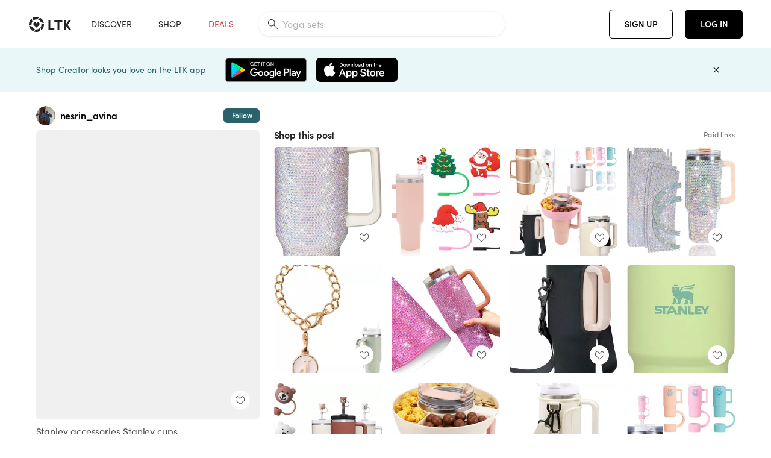

--- FILE ---
content_type: text/html; charset=utf-8
request_url: https://www.shopltk.com/explore/nesrin_avina/posts/cb5a38f0-8d9a-11ee-ac20-0242ac110003
body_size: 103904
content:
<!doctype html>
<html data-n-head-ssr lang="en" data-n-head="%7B%22lang%22:%7B%22ssr%22:%22en%22%7D%7D">
  <head >
    <meta data-n-head="ssr" data-hid="charset" charset="utf-8"><meta data-n-head="ssr" name="viewport" content="width=device-width, initial-scale=1"><meta data-n-head="ssr" name="referrer" content="always"><meta data-n-head="ssr" name="color-scheme" content="light"><meta data-n-head="ssr" name="application-name" content="LTK"><meta data-n-head="ssr" name="msapplication-TileColor" content="#FFFFFF"><meta data-n-head="ssr" name="msapplication-TileImage" content="/favicon-144.png?v=4"><meta data-n-head="ssr" data-hid="mobile-web-app-capable" name="mobile-web-app-capable" content="yes"><meta data-n-head="ssr" data-hid="apple-mobile-web-app-capable" name="apple-mobile-web-app-capable" content="yes"><meta data-n-head="ssr" data-hid="apple-mobile-web-app-status-bar-style" name="apple-mobile-web-app-status-bar-style" content="default"><meta data-n-head="ssr" data-hid="apple-mobile-web-app-title" name="apple-mobile-web-app-title" content="LTK"><meta data-n-head="ssr" data-hid="theme-color" name="theme-color" content="#FFFFFF"><meta data-n-head="ssr" data-hid="og:type" name="og:type" property="og:type" content="website"><meta data-n-head="ssr" data-hid="og:site_name" name="og:site_name" property="og:site_name" content="LTK"><meta data-n-head="ssr" data-hid="twitter:site" name="twitter:site" property="twitter:site" content="@liketoknow.it"><meta data-n-head="ssr" data-hid="twitter:creator" name="twitter:creator" property="twitter:creator" content="@liketoknow.it"><meta data-n-head="ssr" data-hid="og:title" property="og:title" content="nesrin_avina on LTK"><meta data-n-head="ssr" data-hid="description" name="description" content="Shop the latest from nesrin_avina on LTK, the easiest way to shop everything from your favorite creators."><meta data-n-head="ssr" data-hid="og:description" property="og:description" content="Shop the latest from nesrin_avina on LTK, the easiest way to shop everything from your favorite creators."><meta data-n-head="ssr" data-hid="og:url" property="og:url" content="https://www.shopltk.com/explore/nesrin_avina/posts/cb5a38f0-8d9a-11ee-ac20-0242ac110003"><meta data-n-head="ssr" data-hid="al:ios:url" property="al:ios:url" content="com.rewardstyle.ltk://explore/nesrin_avina/posts/cb5a38f0-8d9a-11ee-ac20-0242ac110003"><meta data-n-head="ssr" data-hid="al:ios:app_name" property="al:ios:app_name" content="LTK"><meta data-n-head="ssr" data-hid="al:ios:app_store_id" property="al:ios:app_store_id" content="1154027990"><meta data-n-head="ssr" data-hid="al:android:url" property="al:android:url" content="com.rewardstyle.liketoknowit://explore/nesrin_avina/posts/cb5a38f0-8d9a-11ee-ac20-0242ac110003"><meta data-n-head="ssr" data-hid="al:android:app_name" property="al:android:app_name" content="LTK"><meta data-n-head="ssr" data-hid="al:android:package" property="al:android:package" content="com.rewardstyle.liketoknowit"><meta data-n-head="ssr" data-hid="branch:deeplink:$deeplink_path" property="branch:deeplink:$deeplink_path" content="/explore/nesrin_avina/posts/cb5a38f0-8d9a-11ee-ac20-0242ac110003"><meta data-n-head="ssr" data-hid="branch:deeplink:app_url" property="branch:deeplink:app_url" content="explore/nesrin_avina/posts/cb5a38f0-8d9a-11ee-ac20-0242ac110003"><meta data-n-head="ssr" data-hid="branch:deeplink:title" property="branch:deeplink:title" content="Get my full shop experience"><meta data-n-head="ssr" data-hid="branch:deeplink:subtitle" property="branch:deeplink:subtitle" content="Download the LTK app now to shop all of my favorite finds in one place."><meta data-n-head="ssr" data-hid="branch:deeplink:button" property="branch:deeplink:button" content="Get the free LTK app"><meta data-n-head="ssr" data-hid="branch:deeplink:getButton" property="branch:deeplink:getButton" content="GET"><meta data-n-head="ssr" data-hid="branch:deeplink:openButton" property="branch:deeplink:openButton" content="OPEN"><meta data-n-head="ssr" data-hid="branch:deeplink:page" property="branch:deeplink:page" content="post_page"><meta data-n-head="ssr" data-hid="branch:deeplink:continue" property="branch:deeplink:continue" content="Continue on web"><meta data-n-head="ssr" data-hid="branch:deeplink:title_treatment" property="branch:deeplink:title_treatment" content="Get my full LTK experience"><meta data-n-head="ssr" data-hid="branch:deeplink:subtitle_treatment" property="branch:deeplink:subtitle_treatment" content="Download the LTK app to shop my favorites and get notified when I post fresh content."><meta data-n-head="ssr" data-hid="branch:deeplink:button_treatment" property="branch:deeplink:button_treatment" content="Get the LTK app"><meta data-n-head="ssr" data-hid="branch:deeplink:avatarUrl" property="branch:deeplink:avatarUrl" content="https://avatar-cdn.liketoknow.it/6ebaad1e-daed-11e8-9fed-0242ac110002.c53e0f69-cd4b-414a-be96-186c8b1d23a5"><meta data-n-head="ssr" data-hid="og:image" property="og:image" content="https://images.liketoknow.it/cb5a38f0-8d9a-11ee-ac20-0242ac110003"><meta data-n-head="ssr" data-hid="og:image:secure_url" property="og:image:secure_url" content="https://images.liketoknow.it/cb5a38f0-8d9a-11ee-ac20-0242ac110003"><meta data-n-head="ssr" data-hid="og:image:width" property="og:image:width" content="1584"><meta data-n-head="ssr" data-hid="og:image:height" property="og:image:height" content="2048"><meta data-n-head="ssr" data-hid="twitter:card" name="twitter:card" content="summary_large_image"><title>nesrin_avina on LTK</title><link data-n-head="ssr" rel="icon" type="image/png" href="/favicon.png?v=4" sizes="32x32"><link data-n-head="ssr" rel="icon" type="image/png" href="/favicon-128.png?v=4" sizes="128x128"><link data-n-head="ssr" rel="icon" type="image/png" href="/favicon-192.png?v=4" sizes="192x192"><link data-n-head="ssr" rel="shortcut icon" type="image/png" href="/favicon-196.png?v=4" sizes="196x196"><link data-n-head="ssr" rel="apple-touch-icon" href="/favicon-152.png?v=4" sizes="152x152"><link data-n-head="ssr" rel="apple-touch-icon" href="/favicon-180.png?v=4" sizes="180x180"><link data-n-head="ssr" data-hid="apple-touch-startup-image-iphonexsmax" rel="apple-touch-startup-image" href="/static/icons/splash_iphonexsmax_1242x2688.6b17fa.png" media="(device-width: 414px) and (device-height: 896px) and (-webkit-device-pixel-ratio: 3)"><link data-n-head="ssr" data-hid="apple-touch-startup-image-iphonexr" rel="apple-touch-startup-image" href="/static/icons/splash_iphonexr_828x1792.6b17fa.png" media="(device-width: 414px) and (device-height: 896px) and (-webkit-device-pixel-ratio: 2)"><link data-n-head="ssr" data-hid="apple-touch-startup-image-iphonex" rel="apple-touch-startup-image" href="/static/icons/splash_iphonex_1125x2436.6b17fa.png" media="(device-width: 375px) and (device-height: 812px) and (-webkit-device-pixel-ratio: 3)"><link data-n-head="ssr" data-hid="apple-touch-startup-image-iphoneplus" rel="apple-touch-startup-image" href="/static/icons/splash_iphoneplus_1242x2208.6b17fa.png" media="(device-width: 414px) and (device-height: 736px) and (-webkit-device-pixel-ratio: 3)"><link data-n-head="ssr" data-hid="apple-touch-startup-image-iphone6" rel="apple-touch-startup-image" href="/static/icons/splash_iphone6_750x1334.6b17fa.png" media="(device-width: 375px) and (device-height: 667px) and (-webkit-device-pixel-ratio: 2)"><link data-n-head="ssr" data-hid="apple-touch-startup-image-iphone5" rel="apple-touch-startup-image" href="/static/icons/splash_iphone5_640x1136.6b17fa.png" media="(device-width: 320px) and (device-height: 568px) and (-webkit-device-pixel-ratio: 2)"><link data-n-head="ssr" data-hid="shortcut-icon" rel="shortcut icon" href="/static/icons/icon_64x64.6b17fa.png"><link data-n-head="ssr" data-hid="apple-touch-icon" rel="apple-touch-icon" href="/static/icons/icon_512x512.6b17fa.png" sizes="512x512"><link data-n-head="ssr" media="(device-width: 320px) and (device-height: 568px) and (-webkit-device-pixel-ratio: 2)" rel="apple-touch-startup-image" data-hid="apple-touch-startup-image-iphonese"><link data-n-head="ssr" media="(device-width: 768px) and (device-height: 1024px) and (-webkit-device-pixel-ratio: 2)" rel="apple-touch-startup-image" data-hid="apple-touch-startup-image-ipad"><link data-n-head="ssr" media="(device-width: 834px) and (device-height: 1112px) and (-webkit-device-pixel-ratio: 2)" rel="apple-touch-startup-image" data-hid="apple-touch-startup-image-ipadpro1"><link data-n-head="ssr" media="(device-width: 834px) and (device-height: 1194px) and (-webkit-device-pixel-ratio: 2)" rel="apple-touch-startup-image" data-hid="apple-touch-startup-image-ipadpro2"><link data-n-head="ssr" media="(device-width: 1024px) and (device-height: 1366px) and (-webkit-device-pixel-ratio: 2)" rel="apple-touch-startup-image" data-hid="apple-touch-startup-image-ipadpro3"><link data-n-head="ssr" rel="manifest" href="/static/manifest.2afe73c5.json" data-hid="manifest"><link data-n-head="ssr" rel="canonical" href="https://www.shopltk.com/explore/nesrin_avina/posts/cb5a38f0-8d9a-11ee-ac20-0242ac110003"><link data-n-head="ssr" vmid="preload" rel="preload" as="image" imagesrcset="https://images.liketoknow.it/cb5a38f0-8d9a-11ee-ac20-0242ac110003?v=0&amp;auto=format&amp;fm=webp&amp;w=450&amp;q=80&amp;dpr=1 1x, https://images.liketoknow.it/cb5a38f0-8d9a-11ee-ac20-0242ac110003?v=0&amp;auto=format&amp;fm=webp&amp;w=450&amp;q=80&amp;dpr=2 2x, https://images.liketoknow.it/cb5a38f0-8d9a-11ee-ac20-0242ac110003?v=0&amp;auto=format&amp;fm=webp&amp;w=450&amp;q=80&amp;dpr=3 3x"><style data-n-head="vuetify" type="text/css" id="vuetify-theme-stylesheet" nonce="undefined">:root {
  --v-anchor-base: #0469E0;
  --v-primary-base: #000000;
  --v-secondary-base: #5f797d;
  --v-accent-base: #b4d6db;
  --v-error-base: #fe636d;
  --v-info-base: #2196f3;
  --v-success-base: #51ca98;
  --v-warning-base: #ffb300;
  --v-ltk-black-base: #000000;
  --v-ltk-white-base: #ffffff;
  --v-grey-80-base: #222222;
  --v-grey-70-base: #525252;
  --v-grey-50-base: #757575;
  --v-disabled-grey-base: #9e9e9e;
  --v-grey-30-base: #cccccc;
  --v-grey-20-base: #ebebeb;
  --v-grey-10-base: #f0f0f0;
  --v-grey-5-base: #fafafa;
  --v-success-50-base: #1b8659;
  --v-success-40-base: #51ca98;
  --v-success-20-base: #91e3c1;
  --v-success-10-base: #def3ea;
  --v-success-90-base: #0f4b32;
  --v-warning-40-base: #ffb300;
  --v-warning-20-base: #fed983;
  --v-warning-10-base: #feeecd;
  --v-warning-90-base: #664800;
  --v-error-50-base: #ce4646;
  --v-error-40-base: #fe636d;
  --v-error-20-base: #ef9086;
  --v-error-10-base: #fde9e8;
  --v-error-90-base: #5d1710;
  --v-link-light-base: #0469e0;
  --v-link-dark-base: #43b9d3;
  --v-secondary-70-base: #2d3c3f;
  --v-secondary-60-base: #2a616a;
  --v-secondary-50-base: #5f797d;
  --v-secondary-30-base: #b4d6db;
  --v-secondary-20-base: #d7f0f0;
  --v-secondary-10-base: #eaf7f8;
  --v-creator-secondary-70-base: #13183d;
  --v-creator-secondary-60-base: #3c576d;
  --v-creator-secondary-50-base: #5d7a79;
  --v-creator-secondary-30-base: #90a9aa;
  --v-creator-secondary-20-base: #b0c6c3;
  --v-creator-secondary-10-base: #d3e1de;
  --v-brand-secondary-70-base: #2c432d;
  --v-brand-secondary-60-base: #527a70;
  --v-brand-secondary-50-base: #577f68;
  --v-brand-secondary-30-base: #96c0a7;
  --v-brand-secondary-20-base: #b6d5bf;
  --v-brand-secondary-10-base: #d9eadc;
  --v-warm-grey-40-base: #cdc5ba;
  --v-warm-grey-30-base: #e6e2dc;
  --v-warm-grey-20-base: #ebe8e3;
  --v-warm-grey-10-base: #f5f4f3;
  --v-warm-grey-5-base: #faf9f8;
  --v-dusty-rose-40-base: #a4999a;
  --v-dusty-rose-30-base: #dbd6d7;
  --v-dusty-rose-20-base: #e5ddde;
  --v-dusty-rose-10-base: #edebeb;
  --v-dusty-rose-5-base: #f8f6f7;
  --v-creamy-tan-40-base: #ebd7c0;
  --v-creamy-tan-30-base: #f0e2d0;
  --v-creamy-tan-20-base: #f7efe6;
  --v-creamy-tan-10-base: #fbf7f2;
  --v-creamy-tan-5-base: #fdfcfa;
}

.v-application a { color: var(--v-anchor-base); }
.v-application .primary {
  background-color: var(--v-primary-base) !important;
  border-color: var(--v-primary-base) !important;
}
.v-application .primary--text {
  color: var(--v-primary-base) !important;
  caret-color: var(--v-primary-base) !important;
}
.v-application .secondary {
  background-color: var(--v-secondary-base) !important;
  border-color: var(--v-secondary-base) !important;
}
.v-application .secondary--text {
  color: var(--v-secondary-base) !important;
  caret-color: var(--v-secondary-base) !important;
}
.v-application .accent {
  background-color: var(--v-accent-base) !important;
  border-color: var(--v-accent-base) !important;
}
.v-application .accent--text {
  color: var(--v-accent-base) !important;
  caret-color: var(--v-accent-base) !important;
}
.v-application .error {
  background-color: var(--v-error-base) !important;
  border-color: var(--v-error-base) !important;
}
.v-application .error--text {
  color: var(--v-error-base) !important;
  caret-color: var(--v-error-base) !important;
}
.v-application .info {
  background-color: var(--v-info-base) !important;
  border-color: var(--v-info-base) !important;
}
.v-application .info--text {
  color: var(--v-info-base) !important;
  caret-color: var(--v-info-base) !important;
}
.v-application .success {
  background-color: var(--v-success-base) !important;
  border-color: var(--v-success-base) !important;
}
.v-application .success--text {
  color: var(--v-success-base) !important;
  caret-color: var(--v-success-base) !important;
}
.v-application .warning {
  background-color: var(--v-warning-base) !important;
  border-color: var(--v-warning-base) !important;
}
.v-application .warning--text {
  color: var(--v-warning-base) !important;
  caret-color: var(--v-warning-base) !important;
}
.v-application .ltk-black {
  background-color: var(--v-ltk-black-base) !important;
  border-color: var(--v-ltk-black-base) !important;
}
.v-application .ltk-black--text {
  color: var(--v-ltk-black-base) !important;
  caret-color: var(--v-ltk-black-base) !important;
}
.v-application .ltk-white {
  background-color: var(--v-ltk-white-base) !important;
  border-color: var(--v-ltk-white-base) !important;
}
.v-application .ltk-white--text {
  color: var(--v-ltk-white-base) !important;
  caret-color: var(--v-ltk-white-base) !important;
}
.v-application .grey-80 {
  background-color: var(--v-grey-80-base) !important;
  border-color: var(--v-grey-80-base) !important;
}
.v-application .grey-80--text {
  color: var(--v-grey-80-base) !important;
  caret-color: var(--v-grey-80-base) !important;
}
.v-application .grey-70 {
  background-color: var(--v-grey-70-base) !important;
  border-color: var(--v-grey-70-base) !important;
}
.v-application .grey-70--text {
  color: var(--v-grey-70-base) !important;
  caret-color: var(--v-grey-70-base) !important;
}
.v-application .grey-50 {
  background-color: var(--v-grey-50-base) !important;
  border-color: var(--v-grey-50-base) !important;
}
.v-application .grey-50--text {
  color: var(--v-grey-50-base) !important;
  caret-color: var(--v-grey-50-base) !important;
}
.v-application .disabled-grey {
  background-color: var(--v-disabled-grey-base) !important;
  border-color: var(--v-disabled-grey-base) !important;
}
.v-application .disabled-grey--text {
  color: var(--v-disabled-grey-base) !important;
  caret-color: var(--v-disabled-grey-base) !important;
}
.v-application .grey-30 {
  background-color: var(--v-grey-30-base) !important;
  border-color: var(--v-grey-30-base) !important;
}
.v-application .grey-30--text {
  color: var(--v-grey-30-base) !important;
  caret-color: var(--v-grey-30-base) !important;
}
.v-application .grey-20 {
  background-color: var(--v-grey-20-base) !important;
  border-color: var(--v-grey-20-base) !important;
}
.v-application .grey-20--text {
  color: var(--v-grey-20-base) !important;
  caret-color: var(--v-grey-20-base) !important;
}
.v-application .grey-10 {
  background-color: var(--v-grey-10-base) !important;
  border-color: var(--v-grey-10-base) !important;
}
.v-application .grey-10--text {
  color: var(--v-grey-10-base) !important;
  caret-color: var(--v-grey-10-base) !important;
}
.v-application .grey-5 {
  background-color: var(--v-grey-5-base) !important;
  border-color: var(--v-grey-5-base) !important;
}
.v-application .grey-5--text {
  color: var(--v-grey-5-base) !important;
  caret-color: var(--v-grey-5-base) !important;
}
.v-application .success-50 {
  background-color: var(--v-success-50-base) !important;
  border-color: var(--v-success-50-base) !important;
}
.v-application .success-50--text {
  color: var(--v-success-50-base) !important;
  caret-color: var(--v-success-50-base) !important;
}
.v-application .success-40 {
  background-color: var(--v-success-40-base) !important;
  border-color: var(--v-success-40-base) !important;
}
.v-application .success-40--text {
  color: var(--v-success-40-base) !important;
  caret-color: var(--v-success-40-base) !important;
}
.v-application .success-20 {
  background-color: var(--v-success-20-base) !important;
  border-color: var(--v-success-20-base) !important;
}
.v-application .success-20--text {
  color: var(--v-success-20-base) !important;
  caret-color: var(--v-success-20-base) !important;
}
.v-application .success-10 {
  background-color: var(--v-success-10-base) !important;
  border-color: var(--v-success-10-base) !important;
}
.v-application .success-10--text {
  color: var(--v-success-10-base) !important;
  caret-color: var(--v-success-10-base) !important;
}
.v-application .success-90 {
  background-color: var(--v-success-90-base) !important;
  border-color: var(--v-success-90-base) !important;
}
.v-application .success-90--text {
  color: var(--v-success-90-base) !important;
  caret-color: var(--v-success-90-base) !important;
}
.v-application .warning-40 {
  background-color: var(--v-warning-40-base) !important;
  border-color: var(--v-warning-40-base) !important;
}
.v-application .warning-40--text {
  color: var(--v-warning-40-base) !important;
  caret-color: var(--v-warning-40-base) !important;
}
.v-application .warning-20 {
  background-color: var(--v-warning-20-base) !important;
  border-color: var(--v-warning-20-base) !important;
}
.v-application .warning-20--text {
  color: var(--v-warning-20-base) !important;
  caret-color: var(--v-warning-20-base) !important;
}
.v-application .warning-10 {
  background-color: var(--v-warning-10-base) !important;
  border-color: var(--v-warning-10-base) !important;
}
.v-application .warning-10--text {
  color: var(--v-warning-10-base) !important;
  caret-color: var(--v-warning-10-base) !important;
}
.v-application .warning-90 {
  background-color: var(--v-warning-90-base) !important;
  border-color: var(--v-warning-90-base) !important;
}
.v-application .warning-90--text {
  color: var(--v-warning-90-base) !important;
  caret-color: var(--v-warning-90-base) !important;
}
.v-application .error-50 {
  background-color: var(--v-error-50-base) !important;
  border-color: var(--v-error-50-base) !important;
}
.v-application .error-50--text {
  color: var(--v-error-50-base) !important;
  caret-color: var(--v-error-50-base) !important;
}
.v-application .error-40 {
  background-color: var(--v-error-40-base) !important;
  border-color: var(--v-error-40-base) !important;
}
.v-application .error-40--text {
  color: var(--v-error-40-base) !important;
  caret-color: var(--v-error-40-base) !important;
}
.v-application .error-20 {
  background-color: var(--v-error-20-base) !important;
  border-color: var(--v-error-20-base) !important;
}
.v-application .error-20--text {
  color: var(--v-error-20-base) !important;
  caret-color: var(--v-error-20-base) !important;
}
.v-application .error-10 {
  background-color: var(--v-error-10-base) !important;
  border-color: var(--v-error-10-base) !important;
}
.v-application .error-10--text {
  color: var(--v-error-10-base) !important;
  caret-color: var(--v-error-10-base) !important;
}
.v-application .error-90 {
  background-color: var(--v-error-90-base) !important;
  border-color: var(--v-error-90-base) !important;
}
.v-application .error-90--text {
  color: var(--v-error-90-base) !important;
  caret-color: var(--v-error-90-base) !important;
}
.v-application .link-light {
  background-color: var(--v-link-light-base) !important;
  border-color: var(--v-link-light-base) !important;
}
.v-application .link-light--text {
  color: var(--v-link-light-base) !important;
  caret-color: var(--v-link-light-base) !important;
}
.v-application .link-dark {
  background-color: var(--v-link-dark-base) !important;
  border-color: var(--v-link-dark-base) !important;
}
.v-application .link-dark--text {
  color: var(--v-link-dark-base) !important;
  caret-color: var(--v-link-dark-base) !important;
}
.v-application .secondary-70 {
  background-color: var(--v-secondary-70-base) !important;
  border-color: var(--v-secondary-70-base) !important;
}
.v-application .secondary-70--text {
  color: var(--v-secondary-70-base) !important;
  caret-color: var(--v-secondary-70-base) !important;
}
.v-application .secondary-60 {
  background-color: var(--v-secondary-60-base) !important;
  border-color: var(--v-secondary-60-base) !important;
}
.v-application .secondary-60--text {
  color: var(--v-secondary-60-base) !important;
  caret-color: var(--v-secondary-60-base) !important;
}
.v-application .secondary-50 {
  background-color: var(--v-secondary-50-base) !important;
  border-color: var(--v-secondary-50-base) !important;
}
.v-application .secondary-50--text {
  color: var(--v-secondary-50-base) !important;
  caret-color: var(--v-secondary-50-base) !important;
}
.v-application .secondary-30 {
  background-color: var(--v-secondary-30-base) !important;
  border-color: var(--v-secondary-30-base) !important;
}
.v-application .secondary-30--text {
  color: var(--v-secondary-30-base) !important;
  caret-color: var(--v-secondary-30-base) !important;
}
.v-application .secondary-20 {
  background-color: var(--v-secondary-20-base) !important;
  border-color: var(--v-secondary-20-base) !important;
}
.v-application .secondary-20--text {
  color: var(--v-secondary-20-base) !important;
  caret-color: var(--v-secondary-20-base) !important;
}
.v-application .secondary-10 {
  background-color: var(--v-secondary-10-base) !important;
  border-color: var(--v-secondary-10-base) !important;
}
.v-application .secondary-10--text {
  color: var(--v-secondary-10-base) !important;
  caret-color: var(--v-secondary-10-base) !important;
}
.v-application .creator-secondary-70 {
  background-color: var(--v-creator-secondary-70-base) !important;
  border-color: var(--v-creator-secondary-70-base) !important;
}
.v-application .creator-secondary-70--text {
  color: var(--v-creator-secondary-70-base) !important;
  caret-color: var(--v-creator-secondary-70-base) !important;
}
.v-application .creator-secondary-60 {
  background-color: var(--v-creator-secondary-60-base) !important;
  border-color: var(--v-creator-secondary-60-base) !important;
}
.v-application .creator-secondary-60--text {
  color: var(--v-creator-secondary-60-base) !important;
  caret-color: var(--v-creator-secondary-60-base) !important;
}
.v-application .creator-secondary-50 {
  background-color: var(--v-creator-secondary-50-base) !important;
  border-color: var(--v-creator-secondary-50-base) !important;
}
.v-application .creator-secondary-50--text {
  color: var(--v-creator-secondary-50-base) !important;
  caret-color: var(--v-creator-secondary-50-base) !important;
}
.v-application .creator-secondary-30 {
  background-color: var(--v-creator-secondary-30-base) !important;
  border-color: var(--v-creator-secondary-30-base) !important;
}
.v-application .creator-secondary-30--text {
  color: var(--v-creator-secondary-30-base) !important;
  caret-color: var(--v-creator-secondary-30-base) !important;
}
.v-application .creator-secondary-20 {
  background-color: var(--v-creator-secondary-20-base) !important;
  border-color: var(--v-creator-secondary-20-base) !important;
}
.v-application .creator-secondary-20--text {
  color: var(--v-creator-secondary-20-base) !important;
  caret-color: var(--v-creator-secondary-20-base) !important;
}
.v-application .creator-secondary-10 {
  background-color: var(--v-creator-secondary-10-base) !important;
  border-color: var(--v-creator-secondary-10-base) !important;
}
.v-application .creator-secondary-10--text {
  color: var(--v-creator-secondary-10-base) !important;
  caret-color: var(--v-creator-secondary-10-base) !important;
}
.v-application .brand-secondary-70 {
  background-color: var(--v-brand-secondary-70-base) !important;
  border-color: var(--v-brand-secondary-70-base) !important;
}
.v-application .brand-secondary-70--text {
  color: var(--v-brand-secondary-70-base) !important;
  caret-color: var(--v-brand-secondary-70-base) !important;
}
.v-application .brand-secondary-60 {
  background-color: var(--v-brand-secondary-60-base) !important;
  border-color: var(--v-brand-secondary-60-base) !important;
}
.v-application .brand-secondary-60--text {
  color: var(--v-brand-secondary-60-base) !important;
  caret-color: var(--v-brand-secondary-60-base) !important;
}
.v-application .brand-secondary-50 {
  background-color: var(--v-brand-secondary-50-base) !important;
  border-color: var(--v-brand-secondary-50-base) !important;
}
.v-application .brand-secondary-50--text {
  color: var(--v-brand-secondary-50-base) !important;
  caret-color: var(--v-brand-secondary-50-base) !important;
}
.v-application .brand-secondary-30 {
  background-color: var(--v-brand-secondary-30-base) !important;
  border-color: var(--v-brand-secondary-30-base) !important;
}
.v-application .brand-secondary-30--text {
  color: var(--v-brand-secondary-30-base) !important;
  caret-color: var(--v-brand-secondary-30-base) !important;
}
.v-application .brand-secondary-20 {
  background-color: var(--v-brand-secondary-20-base) !important;
  border-color: var(--v-brand-secondary-20-base) !important;
}
.v-application .brand-secondary-20--text {
  color: var(--v-brand-secondary-20-base) !important;
  caret-color: var(--v-brand-secondary-20-base) !important;
}
.v-application .brand-secondary-10 {
  background-color: var(--v-brand-secondary-10-base) !important;
  border-color: var(--v-brand-secondary-10-base) !important;
}
.v-application .brand-secondary-10--text {
  color: var(--v-brand-secondary-10-base) !important;
  caret-color: var(--v-brand-secondary-10-base) !important;
}
.v-application .warm-grey-40 {
  background-color: var(--v-warm-grey-40-base) !important;
  border-color: var(--v-warm-grey-40-base) !important;
}
.v-application .warm-grey-40--text {
  color: var(--v-warm-grey-40-base) !important;
  caret-color: var(--v-warm-grey-40-base) !important;
}
.v-application .warm-grey-30 {
  background-color: var(--v-warm-grey-30-base) !important;
  border-color: var(--v-warm-grey-30-base) !important;
}
.v-application .warm-grey-30--text {
  color: var(--v-warm-grey-30-base) !important;
  caret-color: var(--v-warm-grey-30-base) !important;
}
.v-application .warm-grey-20 {
  background-color: var(--v-warm-grey-20-base) !important;
  border-color: var(--v-warm-grey-20-base) !important;
}
.v-application .warm-grey-20--text {
  color: var(--v-warm-grey-20-base) !important;
  caret-color: var(--v-warm-grey-20-base) !important;
}
.v-application .warm-grey-10 {
  background-color: var(--v-warm-grey-10-base) !important;
  border-color: var(--v-warm-grey-10-base) !important;
}
.v-application .warm-grey-10--text {
  color: var(--v-warm-grey-10-base) !important;
  caret-color: var(--v-warm-grey-10-base) !important;
}
.v-application .warm-grey-5 {
  background-color: var(--v-warm-grey-5-base) !important;
  border-color: var(--v-warm-grey-5-base) !important;
}
.v-application .warm-grey-5--text {
  color: var(--v-warm-grey-5-base) !important;
  caret-color: var(--v-warm-grey-5-base) !important;
}
.v-application .dusty-rose-40 {
  background-color: var(--v-dusty-rose-40-base) !important;
  border-color: var(--v-dusty-rose-40-base) !important;
}
.v-application .dusty-rose-40--text {
  color: var(--v-dusty-rose-40-base) !important;
  caret-color: var(--v-dusty-rose-40-base) !important;
}
.v-application .dusty-rose-30 {
  background-color: var(--v-dusty-rose-30-base) !important;
  border-color: var(--v-dusty-rose-30-base) !important;
}
.v-application .dusty-rose-30--text {
  color: var(--v-dusty-rose-30-base) !important;
  caret-color: var(--v-dusty-rose-30-base) !important;
}
.v-application .dusty-rose-20 {
  background-color: var(--v-dusty-rose-20-base) !important;
  border-color: var(--v-dusty-rose-20-base) !important;
}
.v-application .dusty-rose-20--text {
  color: var(--v-dusty-rose-20-base) !important;
  caret-color: var(--v-dusty-rose-20-base) !important;
}
.v-application .dusty-rose-10 {
  background-color: var(--v-dusty-rose-10-base) !important;
  border-color: var(--v-dusty-rose-10-base) !important;
}
.v-application .dusty-rose-10--text {
  color: var(--v-dusty-rose-10-base) !important;
  caret-color: var(--v-dusty-rose-10-base) !important;
}
.v-application .dusty-rose-5 {
  background-color: var(--v-dusty-rose-5-base) !important;
  border-color: var(--v-dusty-rose-5-base) !important;
}
.v-application .dusty-rose-5--text {
  color: var(--v-dusty-rose-5-base) !important;
  caret-color: var(--v-dusty-rose-5-base) !important;
}
.v-application .creamy-tan-40 {
  background-color: var(--v-creamy-tan-40-base) !important;
  border-color: var(--v-creamy-tan-40-base) !important;
}
.v-application .creamy-tan-40--text {
  color: var(--v-creamy-tan-40-base) !important;
  caret-color: var(--v-creamy-tan-40-base) !important;
}
.v-application .creamy-tan-30 {
  background-color: var(--v-creamy-tan-30-base) !important;
  border-color: var(--v-creamy-tan-30-base) !important;
}
.v-application .creamy-tan-30--text {
  color: var(--v-creamy-tan-30-base) !important;
  caret-color: var(--v-creamy-tan-30-base) !important;
}
.v-application .creamy-tan-20 {
  background-color: var(--v-creamy-tan-20-base) !important;
  border-color: var(--v-creamy-tan-20-base) !important;
}
.v-application .creamy-tan-20--text {
  color: var(--v-creamy-tan-20-base) !important;
  caret-color: var(--v-creamy-tan-20-base) !important;
}
.v-application .creamy-tan-10 {
  background-color: var(--v-creamy-tan-10-base) !important;
  border-color: var(--v-creamy-tan-10-base) !important;
}
.v-application .creamy-tan-10--text {
  color: var(--v-creamy-tan-10-base) !important;
  caret-color: var(--v-creamy-tan-10-base) !important;
}
.v-application .creamy-tan-5 {
  background-color: var(--v-creamy-tan-5-base) !important;
  border-color: var(--v-creamy-tan-5-base) !important;
}
.v-application .creamy-tan-5--text {
  color: var(--v-creamy-tan-5-base) !important;
  caret-color: var(--v-creamy-tan-5-base) !important;
}</style><script data-n-head="ssr" data-hid="gtm-script">window['dataLayer']=[];if(!window._gtm_init){window._gtm_init=1;(function(w,n,d,m,e,p){w[d]=(w[d]==1||n[d]=='yes'||n[d]==1||n[m]==1||(w[e]&&w[e][p]&&w[e][p]()))?1:0})(window,navigator,'doNotTrack','msDoNotTrack','external','msTrackingProtectionEnabled');(function(w,d,s,l,x,y){w[x]={};w._gtm_inject=function(i){if(w.doNotTrack||w[x][i])return;w[x][i]=1;w[l]=w[l]||[];w[l].push({'gtm.start':new Date().getTime(),event:'gtm.js'});var f=d.getElementsByTagName(s)[0],j=d.createElement(s);j.async=true;j.src='https://www.googletagmanager.com/gtm.js?id='+i;f.parentNode.insertBefore(j,f);}})(window,document,'script','dataLayer','_gtm_ids','_gtm_inject')};["GTM-TFZXHKL&"].forEach(function(i){window._gtm_inject(i)})</script><script data-n-head="ssr" type="application/ld+json">{"@context":"http://schema.org/","@type":"BlogPosting","sharedContent":{"@type":"CreativeWork","thumbnailUrl":"https://images.liketoknow.it/cb5a38f0-8d9a-11ee-ac20-0242ac110003","text":"Stanley accessories \nStanley cups \n\n\n#LTKSeasonal #LTKover40 #LTKfindsunder50"},"articleBody":"Stanley accessories \nStanley cups \n\n\n#LTKSeasonal #LTKover40 #LTKfindsunder50","creator":{"@type":"Organization","description":"hiiii! 💕 \n5&amp;#039;7&amp;#039;&amp;#039; size small/ medium . casual , affordable and minimalist style. sharing daily fashion &amp;amp; home deals!💕","logo":"https://avatar-cdn.liketoknow.it/6ebaad1e-daed-11e8-9fed-0242ac110002.c53e0f69-cd4b-414a-be96-186c8b1d23a5","name":"nesrin_avina | LTK","url":"https://www.shopltk.com/explore/nesrin_avina"},"datePublished":"2023-11-29T03:24:59+00:00","headline":"cuteolivia 40 Oz Tumbler With … Curated on LTK","image":"https://images.liketoknow.it/cb5a38f0-8d9a-11ee-ac20-0242ac110003","url":"https://www.shopltk.com/explore/nesrin_avina/posts/cb5a38f0-8d9a-11ee-ac20-0242ac110003"}</script><link rel="preload" href="/static/de91ff7.js" as="script"><link rel="preload" href="/static/87a29d2.js" as="script"><link rel="preload" href="/static/css/715a7ad.css" as="style"><link rel="preload" href="/static/8d2ec49.js" as="script"><link rel="preload" href="/static/css/98cc4cd.css" as="style"><link rel="preload" href="/static/cb7fb32.js" as="script"><link rel="preload" href="/static/css/3384c50.css" as="style"><link rel="preload" href="/static/c9f696e.js" as="script"><link rel="preload" href="/static/css/799f007.css" as="style"><link rel="preload" href="/static/788bd4d.js" as="script"><link rel="preload" href="/static/css/046a22e.css" as="style"><link rel="preload" href="/static/94e2adc.js" as="script"><link rel="preload" href="/static/css/ee5d34a.css" as="style"><link rel="preload" href="/static/977dee8.js" as="script"><link rel="preload" href="/static/css/beb8def.css" as="style"><link rel="preload" href="/static/0ab75b5.js" as="script"><link rel="stylesheet" href="/static/css/715a7ad.css"><link rel="stylesheet" href="/static/css/98cc4cd.css"><link rel="stylesheet" href="/static/css/3384c50.css"><link rel="stylesheet" href="/static/css/799f007.css"><link rel="stylesheet" href="/static/css/046a22e.css"><link rel="stylesheet" href="/static/css/ee5d34a.css"><link rel="stylesheet" href="/static/css/beb8def.css">
  </head>
  <body >
    <noscript data-n-head="ssr" data-hid="gtm-noscript" data-pbody="true"><iframe src="https://www.googletagmanager.com/ns.html?id=GTM-TFZXHKL&&" height="0" width="0" style="display:none;visibility:hidden" title="gtm"></iframe></noscript><div data-server-rendered="true" id="__nuxt"><!----><div id="__layout"><div data-app="true" data-fetch-key="DefaultLayout:0" id="app" class="v-application v-application--is-ltr theme--light"><div class="v-application--wrap"><header class="ltk-header site-header v-sheet theme--light elevation-0 v-toolbar v-app-bar v-app-bar--fixed" style="height:80px;margin-top:0px;transform:translateY(0px);left:0px;right:0px;" data-v-1082540e data-v-bc1016a8><div class="v-toolbar__content" style="height:80px;"><div class="container flex-nowrap pa-0 branch-journeys-top white fill-height" data-v-1082540e><div class="v-toolbar__items" data-v-1082540e><a href="/" class="ltk-logo d-flex align-self-center pr-md-3 pr-xl-5 pl-3 pl-md-0" data-v-290a3398 data-v-1082540e><svg height="25px" width="70px" viewBox="0 0 70 25" fill="none" xmlns="http://www.w3.org/2000/svg" xmlns:xlink="http://www.w3.org/1999/xlink" data-v-290a3398><title data-v-290a3398>LTK</title> <path fill-rule="evenodd" clip-rule="evenodd" d="M18.0692 18.9455C18.0568 18.8992 18.0217 18.8624 17.9759 18.8478C17.9302 18.8332 17.8801 18.8429 17.8431 18.8734C16.1555 20.2595 13.9917 20.9333 11.8132 20.751C11.7715 20.7471 11.7303 20.7621 11.7011 20.792L8.40645 24.0878C8.37213 24.1221 8.35794 24.1716 8.3689 24.2188C8.37986 24.266 8.41442 24.3042 8.46036 24.3199C9.77623 24.7694 11.1574 24.9991 12.5483 25C14.8553 25.0001 17.1172 24.3634 19.0837 23.1603C19.136 23.1275 19.1608 23.0646 19.1449 23.0051L18.0692 18.9455ZM4.90108 15.8862L0.40818 14.6886C0.361852 14.6762 0.312366 14.6882 0.276985 14.7206C0.241604 14.7529 0.225234 14.801 0.233586 14.8481C0.846198 18.4078 3.43142 21.9022 6.66602 23.544C6.68503 23.5536 6.70597 23.5588 6.72728 23.5593C6.76564 23.5599 6.80261 23.5449 6.82958 23.5177L9.81178 20.5354C9.8461 20.5011 9.86029 20.4516 9.84933 20.4044C9.83837 20.3572 9.80381 20.3189 9.75787 20.3032C7.69643 19.5969 5.87085 17.9343 4.99358 15.965C4.97652 15.926 4.94241 15.8969 4.90108 15.8862ZM24.9488 11.7277L20.8621 10.7238C20.8151 10.7123 20.7655 10.7256 20.7307 10.7591C20.6959 10.7926 20.6808 10.8415 20.6906 10.8888C21.1451 13.1006 20.6152 15.5141 19.2742 17.3471C19.249 17.3812 19.2406 17.4248 19.2515 17.4657L20.4388 21.9462C20.451 21.9928 20.4864 22.03 20.5325 22.0446C20.5464 22.0489 20.5608 22.0513 20.5754 22.0513C20.6083 22.0511 20.6402 22.0394 20.6654 22.0183C23.5931 19.5694 25.2753 15.6754 25.0554 11.856C25.0523 11.7944 25.0089 11.7422 24.9488 11.7277ZM12.5526 10.5747L9.97964 8.26938C9.92634 8.22097 9.84486 8.22097 9.79156 8.26938L7.62414 10.213C7.59422 10.2395 7.57724 10.2776 7.57758 10.3175V13.155C7.57748 13.1948 7.59441 13.2329 7.62414 13.2595L12.4564 17.5921C12.4821 17.6153 12.5155 17.6283 12.5502 17.6283C12.5866 17.6293 12.6222 17.6164 12.6494 17.5921L17.4817 13.2595C17.5112 13.2327 17.528 13.1948 17.5282 13.155V10.3175C17.5284 10.2776 17.5114 10.2396 17.4817 10.213L15.3143 8.26938C15.2607 8.22117 15.1792 8.22117 15.1256 8.26938L12.5526 10.5747ZM4.56108 3.1033C4.54834 3.05708 4.51276 3.02059 4.46679 3.00659C4.42083 2.99259 4.37087 3.00303 4.33441 3.03426C1.47964 5.46118 -0.138883 9.15351 0.00936958 12.9106C0.0118837 12.9722 0.0543641 13.025 0.114126 13.0407L4.18494 14.1253C4.19672 14.1284 4.20887 14.1301 4.22108 14.1302V14.1332C4.26299 14.133 4.30266 14.1143 4.32938 14.0821C4.35611 14.0499 4.36715 14.0075 4.35953 13.9664C3.95337 11.8016 4.48634 9.44496 5.78692 7.66142C5.81268 7.62621 5.8206 7.58107 5.80836 7.53922L4.56108 3.1033ZM24.8091 9.92765C24.1408 6.44918 21.6695 3.14057 18.5139 1.49574C18.4592 1.46696 18.392 1.47738 18.3485 1.5214L15.3933 4.4964C15.3591 4.53017 15.345 4.57921 15.3559 4.62594C15.3663 4.67281 15.4001 4.7111 15.4454 4.72736C17.4021 5.43552 19.1584 7.03514 20.0277 8.90177C20.0457 8.94055 20.0804 8.96909 20.122 8.97937L24.637 10.0877C24.648 10.0907 24.6593 10.0921 24.6707 10.092V10.0945C24.7127 10.0945 24.7525 10.0758 24.7793 10.0435C24.806 10.0113 24.817 9.96879 24.8091 9.92765ZM16.8219 0.808682C16.811 0.7617 16.7768 0.723523 16.7312 0.707541C13.1542 -0.550524 9.10605 -0.113043 5.9027 1.87762C5.84943 1.91046 5.82443 1.97454 5.84144 2.03465L6.97477 6.0673C6.98776 6.11323 7.02332 6.14939 7.06912 6.16323C7.0826 6.16739 7.09665 6.16945 7.11077 6.16936C7.1443 6.16985 7.1769 6.15836 7.20266 6.13696C8.93588 4.69651 11.1793 4.01603 13.4231 4.25017C13.4656 4.25461 13.5077 4.23954 13.5377 4.20923L16.7845 0.939113C16.8186 0.904897 16.8327 0.855665 16.8219 0.808682ZM42.2547 7.92899C42.2547 8.09033 42.4251 8.30501 42.5561 8.30501H47.378V21.0319C47.378 21.1958 47.5052 21.3571 47.6362 21.3571H50.307C50.438 21.3571 50.5691 21.1926 50.5691 21.0319V8.30501H55.3078C55.4369 8.30501 55.6092 8.09033 55.6092 7.92899V5.61951C55.6092 5.45882 55.4388 5.24414 55.3078 5.24414H42.5561C42.427 5.24414 42.2547 5.45882 42.2547 5.61951V7.92899ZM61.4816 11.5779H61.7063L66.2275 5.45228C66.3277 5.29037 66.5103 5.19713 66.7012 5.21027H69.8031C69.8555 5.20477 69.9076 5.22253 69.9455 5.2588C69.9835 5.29507 70.0033 5.34613 69.9997 5.39828C69.9997 5.50562 69.9781 5.55897 69.8923 5.66631L64.2952 13.3058L69.8903 20.8672C69.9768 20.9746 69.9984 21.0286 69.9984 21.1359C70.002 21.1881 69.9821 21.2391 69.9442 21.2754C69.9063 21.3117 69.8542 21.3294 69.8018 21.3239H66.6999C66.5089 21.3371 66.3264 21.2438 66.2262 21.0819L61.705 14.9602H61.4835V20.9811C61.4835 21.1424 61.3525 21.3571 61.2214 21.3571H58.5507C58.4196 21.3571 58.2925 21.1958 58.2925 21.0318V5.56417C58.2925 5.40284 58.4236 5.24215 58.5507 5.24215H61.2214C61.3525 5.24215 61.4835 5.40284 61.4835 5.56417L61.4816 11.5779ZM41.9512 18.293H35.5777L35.5797 5.56415C35.5797 5.40281 35.4486 5.24213 35.3176 5.24213H32.6468C32.5191 5.24213 32.388 5.40281 32.388 5.56415V21.0286C32.388 21.1925 32.5158 21.3538 32.6468 21.3538H41.9512C42.0803 21.3538 42.2527 21.1391 42.2527 20.9778V18.669C42.2527 18.5076 42.0823 18.293 41.9512 18.293Z" fill="#222222" data-v-290a3398></path></svg></a></div> <!----> <!----> <!----><!----><!----><!----><!----><!----><!----><!----><!----><!----><!----></div></div></header> <main class="v-main" style="padding-top:80px;padding-right:0px;padding-bottom:0!important;padding-left:0px;--vuetify-app-bar-height:0px;--branch-journey-banner-height:0px;"><div class="v-main__wrap"><!----> <div class="container ltk-post-page fill-height align-start pt-0 pt-md-6" data-v-cf1d275e data-v-cf1d275e><div class="row align-start" data-v-cf1d275e data-v-cf1d275e><div class="col col-12 align-self-start" data-v-cf1d275e data-v-cf1d275e><div data-v-cf1d275e><div class="row ltk-item justify-center" data-v-06a65688 data-v-06a65688 data-v-cf1d275e><div class="col-sm-6 col-md-4 col-12" data-v-06a65688 data-v-06a65688><div class="row ltk-profile-header flex-nowrap no-gutters align-center" data-v-86fc8f82 data-v-86fc8f82 data-v-06a65688><div class="col col-auto" data-v-86fc8f82 data-v-86fc8f82><a href="/explore/nesrin_avina" class="ltk-black--text nuxt-link-active" data-v-86fc8f82><div class="position-relative" data-v-86fc8f82><div alt="nesrin_avina on LTK" class="v-avatar mr-2" style="height:32px;min-width:32px;width:32px;" data-v-86fc8f82><img src="https://avatar-cdn.liketoknow.it/6ebaad1e-daed-11e8-9fed-0242ac110002.c53e0f69-cd4b-414a-be96-186c8b1d23a5?v=0&amp;auto=format&amp;fm=webp&amp;w=100&amp;h=100&amp;fit=crop&amp;q=80&amp;dpr=1" loading="lazy" width="32" height="32" alt="nesrin_avina on LTK" class="c-image" data-v-d05415aa></div> <!----><!----><!----></div></a></div> <div class="col-sm-7 col-8" data-v-86fc8f82 data-v-86fc8f82><a href="/explore/nesrin_avina" class="ltk-black--text d-block mr-2 nuxt-link-active" data-v-86fc8f82><div class="text-truncate text-subtitle-subtitle1-sofiapro"><!---->nesrin_avina
    </div></a> <!----></div> <!----></div> <div class="row my-2 no-gutters" data-v-06a65688 data-v-06a65688><div class="ltk-hero-img-container col col-12" data-v-06a65688 data-v-06a65688><div class="client-only-placeholder" data-v-06a65688 data-v-06a65688><div payload="[object Object]" data-v-5cfe282b data-v-06a65688><div><a href="/explore/nesrin_avina/posts/cb5a38f0-8d9a-11ee-ac20-0242ac110003" aria-current="page" tabindex="0" class="nuxt-link-exact-active nuxt-link-active v-card v-card--flat v-card--link v-sheet theme--light" style="max-height:100%;max-width:100%;width:450px;" data-v-5cfe282b><div max-height="100%" max-width="100%" srcset="https://images.liketoknow.it/cb5a38f0-8d9a-11ee-ac20-0242ac110003?v=0&amp;auto=format&amp;fm=webp&amp;w=450&amp;q=80&amp;dpr=1 1x, https://images.liketoknow.it/cb5a38f0-8d9a-11ee-ac20-0242ac110003?v=0&amp;auto=format&amp;fm=webp&amp;w=450&amp;q=80&amp;dpr=2 2x, https://images.liketoknow.it/cb5a38f0-8d9a-11ee-ac20-0242ac110003?v=0&amp;auto=format&amp;fm=webp&amp;w=450&amp;q=80&amp;dpr=3 3x" alt="Stanley accessories 
Stanley cups 


#LTKSeasonal #LTKover40 #LTKfindsunder50" class="ltk-hero-image d-block fill-height ltk-img grey-10 rounded" style="padding-bottom:129.2929292929293%;" data-v-5cfe282b><img src="https://images.liketoknow.it/cb5a38f0-8d9a-11ee-ac20-0242ac110003?v=0&amp;auto=format&amp;fm=webp&amp;w=450&amp;q=80&amp;dpr=1" loading="lazy" width="450" height="581.8181818181819" rounded="true" max-height="100%" max-width="100%" srcset="https://images.liketoknow.it/cb5a38f0-8d9a-11ee-ac20-0242ac110003?v=0&amp;auto=format&amp;fm=webp&amp;w=450&amp;q=80&amp;dpr=1 1x, https://images.liketoknow.it/cb5a38f0-8d9a-11ee-ac20-0242ac110003?v=0&amp;auto=format&amp;fm=webp&amp;w=450&amp;q=80&amp;dpr=2 2x, https://images.liketoknow.it/cb5a38f0-8d9a-11ee-ac20-0242ac110003?v=0&amp;auto=format&amp;fm=webp&amp;w=450&amp;q=80&amp;dpr=3 3x" alt="Stanley accessories 
Stanley cups 


#LTKSeasonal #LTKover40 #LTKfindsunder50" class="c-image" data-v-d05415aa></div> <!----></a></div></div></div> <div class="ltk-hero-overlay" data-v-06a65688><!----> <button type="button" aria-label="add post to favorites" opacity="86" id="coachmarkTarget" absolute="" class="v-btn--like ltk-favorite-icon v-btn v-btn--absolute v-btn--fab v-btn--has-bg v-btn--round theme--light elevation-0 v-size--default ltk-whitn" data-v-00a44d36 data-v-06a65688><span class="v-btn__content"><i aria-hidden="true" class="v-icon notranslate capsule capsule-consumer-heart-logo-outline-16 theme--light"></i></span></button></div> <!----></div></div> <div class="row no-gutters" data-v-06a65688 data-v-06a65688><div class="col col-12" data-v-06a65688 data-v-06a65688><div class="text-body-body1-sofiapro" data-v-2ab19316 data-v-06a65688><p class="ltk-caption text-body-body1-sofiapro grey-70--text mb-2" data-v-2ab19316>
    Stanley accessories 
Stanley cups 


LTKSeasonal LTKover40 LTKfindsunder50
  </p> <div class="d-inline-block mr-3" data-v-2ab19316><a class="link-light--text" data-v-2ab19316>
      #
    </a></div><div class="d-inline-block mr-3" data-v-2ab19316><a class="link-light--text" data-v-2ab19316>
      #
    </a></div><div class="d-inline-block mr-3" data-v-2ab19316><a class="link-light--text" data-v-2ab19316>
      #
    </a></div></div></div> <!----> <div class="col col-12" data-v-06a65688 data-v-06a65688><div class="pt-6" data-v-06a65688><span class="mr-3 grey-50--text">Share:</span> <a href="https://www.facebook.com/dialog/feed?app_id=258637720963039&amp;link=https%3A%2F%2Fliketk.it%2F4pcF6&amp;picture=https%3A%2F%2Fimages.liketoknow.it%2Fcb5a38f0-8d9a-11ee-ac20-0242ac110003%3Fv%3D0%26auto%3Dformat%26fm%3Dwebp%26w%3D405%26fit%3Dcrop%26q%3D80&amp;description=Stanley+accessories+%0AStanley+cups+%0A%0A%0A%23LTKSeasonal+%23LTKover40+%23LTKfindsunder50" target="_blank" aria-label="share on facebook" rel="noopener" class="v-btn v-btn--fab v-btn--has-bg v-btn--round theme--light elevation-0 v-size--default grey-10 text-decoration-none mr-3"><span class="v-btn__content"><span aria-hidden="true" class="v-icon notranslate theme--light grey-50--text"><svg xmlns="http://www.w3.org/2000/svg" viewBox="0 0 24 24" role="img" aria-hidden="true" class="v-icon__svg"><path d="M12 2.04C6.5 2.04 2 6.53 2 12.06C2 17.06 5.66 21.21 10.44 21.96V14.96H7.9V12.06H10.44V9.85C10.44 7.34 11.93 5.96 14.22 5.96C15.31 5.96 16.45 6.15 16.45 6.15V8.62H15.19C13.95 8.62 13.56 9.39 13.56 10.18V12.06H16.34L15.89 14.96H13.56V21.96A10 10 0 0 0 22 12.06C22 6.53 17.5 2.04 12 2.04Z"></path></svg></span></span></a><a href="https://www.pinterest.com/pin/create/button/?media=https%3A%2F%2Fimages.liketoknow.it%2Fcb5a38f0-8d9a-11ee-ac20-0242ac110003%3Fv%3D0%26auto%3Dformat%26fm%3Dwebp%26w%3D405%26fit%3Dcrop%26q%3D80&amp;url=https%3A%2F%2Fliketk.it%2F4pcF6&amp;description=Stanley+accessories+%0AStanley+cups+%0A%0A%0A%23LTKSeasonal+%23LTKover40+%23LTKfindsunder50" target="_blank" aria-label="share on pinterest" rel="noopener" class="v-btn v-btn--fab v-btn--has-bg v-btn--round theme--light elevation-0 v-size--default grey-10 text-decoration-none mr-3"><span class="v-btn__content"><span aria-hidden="true" class="v-icon notranslate theme--light grey-50--text"><svg xmlns="http://www.w3.org/2000/svg" viewBox="0 0 24 24" role="img" aria-hidden="true" class="v-icon__svg"><path d="M9.04,21.54C10,21.83 10.97,22 12,22A10,10 0 0,0 22,12A10,10 0 0,0 12,2A10,10 0 0,0 2,12C2,16.25 4.67,19.9 8.44,21.34C8.35,20.56 8.26,19.27 8.44,18.38L9.59,13.44C9.59,13.44 9.3,12.86 9.3,11.94C9.3,10.56 10.16,9.53 11.14,9.53C12,9.53 12.4,10.16 12.4,10.97C12.4,11.83 11.83,13.06 11.54,14.24C11.37,15.22 12.06,16.08 13.06,16.08C14.84,16.08 16.22,14.18 16.22,11.5C16.22,9.1 14.5,7.46 12.03,7.46C9.21,7.46 7.55,9.56 7.55,11.77C7.55,12.63 7.83,13.5 8.29,14.07C8.38,14.13 8.38,14.21 8.35,14.36L8.06,15.45C8.06,15.62 7.95,15.68 7.78,15.56C6.5,15 5.76,13.18 5.76,11.71C5.76,8.55 8,5.68 12.32,5.68C15.76,5.68 18.44,8.15 18.44,11.43C18.44,14.87 16.31,17.63 13.26,17.63C12.29,17.63 11.34,17.11 11,16.5L10.33,18.87C10.1,19.73 9.47,20.88 9.04,21.57V21.54Z"></path></svg></span></span></a><a href="https://twitter.com/intent/tweet?hashtags=liketkit&amp;text=%40liketoknowit&amp;url=https%3A%2F%2Fliketk.it%2F4pcF6" target="_blank" aria-label="share on twitter" rel="noopener" class="v-btn v-btn--fab v-btn--has-bg v-btn--round theme--light elevation-0 v-size--default grey-10 text-decoration-none mr-3"><span class="v-btn__content"><span aria-hidden="true" class="v-icon notranslate theme--light grey-50--text"><svg xmlns="http://www.w3.org/2000/svg" viewBox="0 0 24 24" role="img" aria-hidden="true" class="v-icon__svg"><path d="M22.46,6C21.69,6.35 20.86,6.58 20,6.69C20.88,6.16 21.56,5.32 21.88,4.31C21.05,4.81 20.13,5.16 19.16,5.36C18.37,4.5 17.26,4 16,4C13.65,4 11.73,5.92 11.73,8.29C11.73,8.63 11.77,8.96 11.84,9.27C8.28,9.09 5.11,7.38 3,4.79C2.63,5.42 2.42,6.16 2.42,6.94C2.42,8.43 3.17,9.75 4.33,10.5C3.62,10.5 2.96,10.3 2.38,10C2.38,10 2.38,10 2.38,10.03C2.38,12.11 3.86,13.85 5.82,14.24C5.46,14.34 5.08,14.39 4.69,14.39C4.42,14.39 4.15,14.36 3.89,14.31C4.43,16 6,17.26 7.89,17.29C6.43,18.45 4.58,19.13 2.56,19.13C2.22,19.13 1.88,19.11 1.54,19.07C3.44,20.29 5.7,21 8.12,21C16,21 20.33,14.46 20.33,8.79C20.33,8.6 20.33,8.42 20.32,8.23C21.16,7.63 21.88,6.87 22.46,6Z"></path></svg></span></span></a> <span class="v-tooltip v-tooltip--top" data-v-3a521528><!----><a href="https://liketk.it/4pcF6" aria-label="copy link to clipboard" rel="noopener" aria-haspopup="true" aria-expanded="false" class="v-btn v-btn--fab v-btn--has-bg v-btn--round theme--light elevation-0 v-size--default grey-10 text-decoration-none" data-v-3a521528><span class="v-btn__content"><!----> <span aria-hidden="true" class="v-icon notranslate theme--light grey-50--text" data-v-3a521528><svg xmlns="http://www.w3.org/2000/svg" viewBox="0 0 24 24" role="img" aria-hidden="true" class="v-icon__svg"><path d="M3.9,12C3.9,10.29 5.29,8.9 7,8.9H11V7H7A5,5 0 0,0 2,12A5,5 0 0,0 7,17H11V15.1H7C5.29,15.1 3.9,13.71 3.9,12M8,13H16V11H8V13M17,7H13V8.9H17C18.71,8.9 20.1,10.29 20.1,12C20.1,13.71 18.71,15.1 17,15.1H13V17H17A5,5 0 0,0 22,12A5,5 0 0,0 17,7Z"></path></svg></span></span></a></span></div></div></div></div> <div class="col-sm-6 col-md-8 col-12" data-v-06a65688 data-v-06a65688><div class="pa-0 col col-12" data-v-77600166 data-v-77600166 data-v-06a65688><div class="row mt-sm-9 mb-2 no-gutters align-stretch" data-v-77600166 data-v-77600166><div data-v-77600166><h2 class="text-subtitle-subtitle1-sofiapro" data-v-77600166>
        Shop this post
      </h2></div> <div class="ml-auto d-flex align-center" data-v-77600166><div class="grey-50--text col-12 pa-0 text-right text-caption2-sofiapro text-sm-caption1-sofiapro" data-v-77600166>
        Paid links
      </div></div></div> <div class="row ma-n1 ma-sm-n2 no-gutters align-center" data-v-77600166 data-v-77600166><div class="col-md-3 col-6" data-v-77600166 data-v-77600166><div payload="[object Object]" class="pa-1 pa-sm-2" data-v-d8d7cd9c data-v-77600166><div><div data-v-d8d7cd9c><div class="position-relative" data-v-d8d7cd9c><div class="v-skeleton-loader v-skeleton-loader--boilerplate theme--light" data-v-d8d7cd9c><a href="https://rstyle.me/+t-xXB_8WV_hAcnfEroVO2Q?li=cb5a38f0-8d9a-11ee-ac20-0242ac110003&amp;lpm=SIMILAR&amp;pt=timeline&amp;__cid=1144&amp;l=en&amp;p=&amp;rr=explore-displayName-posts-id&amp;r=explore-displayName-posts-id&amp;hpd=false" target="_blank" rel="nofollow noopener" title="link to cuteolivia 40 Oz Tumbler With Handle Studded Tumbler With Lid and Straw Insulated Stainless Steel... from Amazon (US)" class="d-block" data-v-d8d7cd9c><div alt="cuteolivia 40 Oz Tumbler With Handle Studded Tumbler With Lid and Straw Insulated Stainless Steel... | Amazon (US)" title="cuteolivia 40 Oz Tumbler With Handle Studded Tumbler With Lid and Straw Insulated Stainless Steel... | Amazon (US)" class="ltk-img grey-10 rounded" style="padding-bottom:100%;" data-v-d8d7cd9c><img src="https://product-images-cdn.liketoknow.it/1sSOEGwJjW1CvL9lOMcuo.P.qLjDUqVe0r49mT60iS.GzA9fA9X2A9EsTGDikhsoLT1._DLQH0lMEzGiGgv37veUHkbCSSVZNRo9v2lEe2pGJ5I4IzfX2sK38VYPohi3JQd1toY-?v=2&amp;auto=format&amp;fm=webp&amp;w=256&amp;h=256&amp;fit=crop&amp;q=80" loading="lazy" rounded="true" alt="cuteolivia 40 Oz Tumbler With Handle Studded Tumbler With Lid and Straw Insulated Stainless Steel... | Amazon (US)" title="cuteolivia 40 Oz Tumbler With Handle Studded Tumbler With Lid and Straw Insulated Stainless Steel... | Amazon (US)" class="c-image" data-v-d05415aa></div></a></div> <!----> <!----> <button type="button" aria-label="add post to favorites" opacity="86" absolute="" class="v-btn--like favorite-button v-btn v-btn--absolute v-btn--fab v-btn--has-bg v-btn--round theme--light elevation-0 v-size--default ltk-whitn" style="--like-button-offset:14px;--like-button-size:32px;" data-v-6bbe7336 data-v-d8d7cd9c><span class="v-btn__content"><i aria-hidden="true" class="v-icon notranslate capsule capsule-consumer-heart-logo-outline-16 theme--light"></i></span></button></div> <!----> <!----></div></div></div></div><div class="col-md-3 col-6" data-v-77600166 data-v-77600166><div payload="[object Object]" class="pa-1 pa-sm-2" data-v-d8d7cd9c data-v-77600166><div><div data-v-d8d7cd9c><div class="position-relative" data-v-d8d7cd9c><div class="v-skeleton-loader v-skeleton-loader--boilerplate theme--light" data-v-d8d7cd9c><a href="https://rstyle.me/+LRR078CkaaghmvjteoCexg?li=cb5a38f0-8d9a-11ee-ac20-0242ac110003&amp;lpm=SIMILAR&amp;pt=timeline&amp;__cid=1144&amp;l=en&amp;p=&amp;rr=explore-displayName-posts-id&amp;r=explore-displayName-posts-id&amp;hpd=false" target="_blank" rel="nofollow noopener" title="link to 4Pcs Christmas Straw Cover Cap for Stanley Cup, Silicone Straw Topper Compatible with Stanley 40 ... from Amazon (US)" class="d-block" data-v-d8d7cd9c><div alt="4Pcs Christmas Straw Cover Cap for Stanley Cup, Silicone Straw Topper Compatible with Stanley 40 ... | Amazon (US)" title="4Pcs Christmas Straw Cover Cap for Stanley Cup, Silicone Straw Topper Compatible with Stanley 40 ... | Amazon (US)" class="ltk-img grey-10 rounded" style="padding-bottom:100%;" data-v-d8d7cd9c><img src="https://product-images-cdn.liketoknow.it/P3jeNKz0D80B3x35WBtVQdDQAWparnIyDNJe6wVdG9yzzduutL3aorr3OIZp9i.gRj7XkMY_HSlE1jBtweRqUAAV6YMve0bawXMTT5.4.e1ivH2Kq7M4ECr1g219DCmaGIpdgw--?v=2&amp;auto=format&amp;fm=webp&amp;w=256&amp;h=256&amp;fit=crop&amp;q=80" loading="lazy" rounded="true" alt="4Pcs Christmas Straw Cover Cap for Stanley Cup, Silicone Straw Topper Compatible with Stanley 40 ... | Amazon (US)" title="4Pcs Christmas Straw Cover Cap for Stanley Cup, Silicone Straw Topper Compatible with Stanley 40 ... | Amazon (US)" class="c-image" data-v-d05415aa></div></a></div> <!----> <!----> <button type="button" aria-label="add post to favorites" opacity="86" absolute="" class="v-btn--like favorite-button v-btn v-btn--absolute v-btn--fab v-btn--has-bg v-btn--round theme--light elevation-0 v-size--default ltk-whitn" style="--like-button-offset:14px;--like-button-size:32px;" data-v-6bbe7336 data-v-d8d7cd9c><span class="v-btn__content"><i aria-hidden="true" class="v-icon notranslate capsule capsule-consumer-heart-logo-outline-16 theme--light"></i></span></button></div> <!----> <!----></div></div></div></div><div class="col-md-3 col-6" data-v-77600166 data-v-77600166><div payload="[object Object]" class="pa-1 pa-sm-2" data-v-d8d7cd9c data-v-77600166><div><div data-v-d8d7cd9c><div class="position-relative" data-v-d8d7cd9c><div class="v-skeleton-loader v-skeleton-loader--boilerplate theme--light" data-v-d8d7cd9c><a href="https://rstyle.me/+3fDwCVtfOXxmn6kCVEmaRA?li=cb5a38f0-8d9a-11ee-ac20-0242ac110003&amp;lpm=SIMILAR&amp;pt=timeline&amp;__cid=1144&amp;l=en&amp;p=&amp;rr=explore-displayName-posts-id&amp;r=explore-displayName-posts-id&amp;hpd=false" target="_blank" rel="nofollow noopener" title="link to Stanley cup accessories  #founditonamazon #amazonfashion #stanley #stanleyaccesaories #stanleycup... from Amazon (US)" class="d-block" data-v-d8d7cd9c><div alt="Stanley cup accessories  #founditonamazon #amazonfashion #stanley #stanleyaccesaories #stanleycup... | Amazon (US)" title="Stanley cup accessories  #founditonamazon #amazonfashion #stanley #stanleyaccesaories #stanleycup... | Amazon (US)" class="ltk-img grey-10 rounded" style="padding-bottom:100%;" data-v-d8d7cd9c><img src="https://product-images-cdn.liketoknow.it/_bhsodWTCxlYEsE6riqX.ztafF41wA6.IhPZDV80HT5unLLy_UcrReu2tsiD1.WUfLgrnD66kcC5InyJh8Jt_CK5OPw8AMPq1r_3cX1GHmPXOIGCrG1YBcAEzKnXF2WNzlZXFc_UEhn_OIZk75tECZg80OKmrUKt4u3QC63iJzD.i4jf3lhoVSanQJjqHt0ug8tydbMH6w4jn58Z3pUy62mDWjNq1w9zIl5isvLOiaz6LdYmM25NwRMLLvOQ980Nl0huo3rCJ5E-?v=2&amp;auto=format&amp;fm=webp&amp;w=256&amp;h=256&amp;fit=crop&amp;q=80" loading="lazy" rounded="true" alt="Stanley cup accessories  #founditonamazon #amazonfashion #stanley #stanleyaccesaories #stanleycup... | Amazon (US)" title="Stanley cup accessories  #founditonamazon #amazonfashion #stanley #stanleyaccesaories #stanleycup... | Amazon (US)" class="c-image" data-v-d05415aa></div></a></div> <!----> <!----> <button type="button" aria-label="add post to favorites" opacity="86" absolute="" class="v-btn--like favorite-button v-btn v-btn--absolute v-btn--fab v-btn--has-bg v-btn--round theme--light elevation-0 v-size--default ltk-whitn" style="--like-button-offset:14px;--like-button-size:32px;" data-v-6bbe7336 data-v-d8d7cd9c><span class="v-btn__content"><i aria-hidden="true" class="v-icon notranslate capsule capsule-consumer-heart-logo-outline-16 theme--light"></i></span></button></div> <!----> <!----></div></div></div></div><div class="col-md-3 col-6" data-v-77600166 data-v-77600166><div payload="[object Object]" class="pa-1 pa-sm-2" data-v-d8d7cd9c data-v-77600166><div><div data-v-d8d7cd9c><div class="position-relative" data-v-d8d7cd9c><div class="v-skeleton-loader v-skeleton-loader--boilerplate theme--light" data-v-d8d7cd9c><a href="https://rstyle.me/+_wz3zoMgyrcWujyVb1DBXw?li=cb5a38f0-8d9a-11ee-ac20-0242ac110003&amp;lpm=SIMILAR&amp;pt=timeline&amp;__cid=1144&amp;l=en&amp;p=&amp;rr=explore-displayName-posts-id&amp;r=explore-displayName-posts-id&amp;hpd=false" target="_blank" rel="nofollow noopener" title="link to AIERSA 2Pack Rhinestone Stickers for Stanley 40oz 1.0 Tumbler,No Cutting Required,Bling Diamond S... from Amazon (US)" class="d-block" data-v-d8d7cd9c><div alt="AIERSA 2Pack Rhinestone Stickers for Stanley 40oz 1.0 Tumbler,No Cutting Required,Bling Diamond S... | Amazon (US)" title="AIERSA 2Pack Rhinestone Stickers for Stanley 40oz 1.0 Tumbler,No Cutting Required,Bling Diamond S... | Amazon (US)" class="ltk-img grey-10 rounded" style="padding-bottom:100%;" data-v-d8d7cd9c><img src="https://product-images-cdn.liketoknow.it/xAsxSQNzQtQC1ZvR0AHlr.PYT8gVHK_XBkQPBVnyZbkn3wZPUk9B9IZhLTHWs2ZwwWsOTwA0g1s0__7Qd6cWP1IlqNEXuI3D2.MoMFqAxCn_KUnt8Uw_KwVlOmBOkimsnGAZd6E-?v=2&amp;auto=format&amp;fm=webp&amp;w=256&amp;h=256&amp;fit=crop&amp;q=80" loading="lazy" rounded="true" alt="AIERSA 2Pack Rhinestone Stickers for Stanley 40oz 1.0 Tumbler,No Cutting Required,Bling Diamond S... | Amazon (US)" title="AIERSA 2Pack Rhinestone Stickers for Stanley 40oz 1.0 Tumbler,No Cutting Required,Bling Diamond S... | Amazon (US)" class="c-image" data-v-d05415aa></div></a></div> <!----> <!----> <button type="button" aria-label="add post to favorites" opacity="86" absolute="" class="v-btn--like favorite-button v-btn v-btn--absolute v-btn--fab v-btn--has-bg v-btn--round theme--light elevation-0 v-size--default ltk-whitn" style="--like-button-offset:14px;--like-button-size:32px;" data-v-6bbe7336 data-v-d8d7cd9c><span class="v-btn__content"><i aria-hidden="true" class="v-icon notranslate capsule capsule-consumer-heart-logo-outline-16 theme--light"></i></span></button></div> <!----> <!----></div></div></div></div><div class="col-md-3 col-6" data-v-77600166 data-v-77600166><div payload="[object Object]" class="pa-1 pa-sm-2" data-v-d8d7cd9c data-v-77600166><div><div data-v-d8d7cd9c><div class="position-relative" data-v-d8d7cd9c><div class="v-skeleton-loader v-skeleton-loader--boilerplate theme--light" data-v-d8d7cd9c><a href="https://rstyle.me/+qKgaerUWRdJ1O6YbB7zIlA?li=cb5a38f0-8d9a-11ee-ac20-0242ac110003&amp;lpm=SIMILAR&amp;pt=timeline&amp;__cid=1144&amp;l=en&amp;p=&amp;rr=explore-displayName-posts-id&amp;r=explore-displayName-posts-id&amp;hpd=false" target="_blank" rel="nofollow noopener" title="link to MOTAIN Letter Charm Accessories For Stanley Cup,Name Id Letter Handle Charm For Stanley Tumbler,W... from Amazon (US)" class="d-block" data-v-d8d7cd9c><div alt="MOTAIN Letter Charm Accessories For Stanley Cup,Name Id Letter Handle Charm For Stanley Tumbler,W... | Amazon (US)" title="MOTAIN Letter Charm Accessories For Stanley Cup,Name Id Letter Handle Charm For Stanley Tumbler,W... | Amazon (US)" class="ltk-img grey-10 rounded" style="padding-bottom:100%;" data-v-d8d7cd9c><img src="https://product-images-cdn.liketoknow.it/bqae17o21nUspzr1HB2iQpStmZKxbdGsve4XAqfo3l7AGcZ6EvxVs4eVEt30_S2BvTnOYuXYPnlG9sNrRQVckS1vg2GOtFi6zKkL7zyIaupzLQmg7QzVssJG?v=2&amp;auto=format&amp;fm=webp&amp;w=256&amp;h=256&amp;fit=crop&amp;q=80" loading="lazy" rounded="true" alt="MOTAIN Letter Charm Accessories For Stanley Cup,Name Id Letter Handle Charm For Stanley Tumbler,W... | Amazon (US)" title="MOTAIN Letter Charm Accessories For Stanley Cup,Name Id Letter Handle Charm For Stanley Tumbler,W... | Amazon (US)" class="c-image" data-v-d05415aa></div></a></div> <!----> <!----> <button type="button" aria-label="add post to favorites" opacity="86" absolute="" class="v-btn--like favorite-button v-btn v-btn--absolute v-btn--fab v-btn--has-bg v-btn--round theme--light elevation-0 v-size--default ltk-whitn" style="--like-button-offset:14px;--like-button-size:32px;" data-v-6bbe7336 data-v-d8d7cd9c><span class="v-btn__content"><i aria-hidden="true" class="v-icon notranslate capsule capsule-consumer-heart-logo-outline-16 theme--light"></i></span></button></div> <!----> <!----></div></div></div></div><div class="col-md-3 col-6" data-v-77600166 data-v-77600166><div payload="[object Object]" class="pa-1 pa-sm-2" data-v-d8d7cd9c data-v-77600166><div><div data-v-d8d7cd9c><div class="position-relative" data-v-d8d7cd9c><div class="v-skeleton-loader v-skeleton-loader--boilerplate theme--light" data-v-d8d7cd9c><a href="https://rstyle.me/+GU471k55UbTKaRw5vHa0Xg?li=cb5a38f0-8d9a-11ee-ac20-0242ac110003&amp;lpm=SIMILAR&amp;pt=timeline&amp;__cid=1144&amp;l=en&amp;p=&amp;rr=explore-displayName-posts-id&amp;r=explore-displayName-posts-id&amp;hpd=false" target="_blank" rel="nofollow noopener" title="link to BUSOHA Bling Rhinestone Sticker Compatible with Stanley 30&amp;40 Oz Tumbler with Handle, Self-Adhesi... from Amazon (US)" class="d-block" data-v-d8d7cd9c><div alt="BUSOHA Bling Rhinestone Sticker Compatible with Stanley 30&amp;40 Oz Tumbler with Handle, Self-Adhesi... | Amazon (US)" title="BUSOHA Bling Rhinestone Sticker Compatible with Stanley 30&amp;40 Oz Tumbler with Handle, Self-Adhesi... | Amazon (US)" class="ltk-img grey-10 rounded" style="padding-bottom:100%;" data-v-d8d7cd9c><img src="https://product-images-cdn.liketoknow.it/L7JH9Rd4pGk_MQ3.81YwEC8mueEGITr6x512e7xWJtSBaVdHImH4GaRBbNyhbkvPWUoMmTYnHv0sKTo5iKdiVP0i8AHUwvf4eL6qXWzDEFx7abcv5hA4.qm.1pkUJZTFNAJhCw--?v=2&amp;auto=format&amp;fm=webp&amp;w=256&amp;h=256&amp;fit=crop&amp;q=80" loading="lazy" rounded="true" alt="BUSOHA Bling Rhinestone Sticker Compatible with Stanley 30&amp;40 Oz Tumbler with Handle, Self-Adhesi... | Amazon (US)" title="BUSOHA Bling Rhinestone Sticker Compatible with Stanley 30&amp;40 Oz Tumbler with Handle, Self-Adhesi... | Amazon (US)" class="c-image" data-v-d05415aa></div></a></div> <!----> <!----> <button type="button" aria-label="add post to favorites" opacity="86" absolute="" class="v-btn--like favorite-button v-btn v-btn--absolute v-btn--fab v-btn--has-bg v-btn--round theme--light elevation-0 v-size--default ltk-whitn" style="--like-button-offset:14px;--like-button-size:32px;" data-v-6bbe7336 data-v-d8d7cd9c><span class="v-btn__content"><i aria-hidden="true" class="v-icon notranslate capsule capsule-consumer-heart-logo-outline-16 theme--light"></i></span></button></div> <!----> <!----></div></div></div></div><div class="col-md-3 col-6" data-v-77600166 data-v-77600166><div payload="[object Object]" class="pa-1 pa-sm-2" data-v-d8d7cd9c data-v-77600166><div><div data-v-d8d7cd9c><div class="position-relative" data-v-d8d7cd9c><div class="v-skeleton-loader v-skeleton-loader--boilerplate theme--light" data-v-d8d7cd9c><a href="https://rstyle.me/+dM0LKeGKYrytx7qqhfH2EA?li=cb5a38f0-8d9a-11ee-ac20-0242ac110003&amp;lpm=SIMILAR&amp;pt=timeline&amp;__cid=1144&amp;l=en&amp;p=&amp;rr=explore-displayName-posts-id&amp;r=explore-displayName-posts-id&amp;hpd=false" target="_blank" rel="nofollow noopener" title="link to Fitted Sling Bag for Stanley 40 oz Tumbler with Handle, Protective Sleeve Replacement Cover with ... from Amazon (US)" class="d-block" data-v-d8d7cd9c><div alt="Fitted Sling Bag for Stanley 40 oz Tumbler with Handle, Protective Sleeve Replacement Cover with ... | Amazon (US)" title="Fitted Sling Bag for Stanley 40 oz Tumbler with Handle, Protective Sleeve Replacement Cover with ... | Amazon (US)" class="ltk-img grey-10 rounded" style="padding-bottom:100%;" data-v-d8d7cd9c><img src="https://product-images-cdn.liketoknow.it/MQffdYsHvjQ5KYq9AJqGC6n.ZoT7Bb8pROas5cQAd1edlnDK01gn.TLHew38RmYWw8zvzoo71SI76ONqsc0oRW2O27H9d888TFOOg_J8952qUI9psfBpOlf51nzvGgIo3LB6RqY-?v=2&amp;auto=format&amp;fm=webp&amp;w=256&amp;h=256&amp;fit=crop&amp;q=80" loading="lazy" rounded="true" alt="Fitted Sling Bag for Stanley 40 oz Tumbler with Handle, Protective Sleeve Replacement Cover with ... | Amazon (US)" title="Fitted Sling Bag for Stanley 40 oz Tumbler with Handle, Protective Sleeve Replacement Cover with ... | Amazon (US)" class="c-image" data-v-d05415aa></div></a></div> <!----> <!----> <button type="button" aria-label="add post to favorites" opacity="86" absolute="" class="v-btn--like favorite-button v-btn v-btn--absolute v-btn--fab v-btn--has-bg v-btn--round theme--light elevation-0 v-size--default ltk-whitn" style="--like-button-offset:14px;--like-button-size:32px;" data-v-6bbe7336 data-v-d8d7cd9c><span class="v-btn__content"><i aria-hidden="true" class="v-icon notranslate capsule capsule-consumer-heart-logo-outline-16 theme--light"></i></span></button></div> <!----> <!----></div></div></div></div><div class="col-md-3 col-6" data-v-77600166 data-v-77600166><div payload="[object Object]" class="pa-1 pa-sm-2" data-v-d8d7cd9c data-v-77600166><div><div data-v-d8d7cd9c><div class="position-relative" data-v-d8d7cd9c><div class="v-skeleton-loader v-skeleton-loader--boilerplate theme--light" data-v-d8d7cd9c><a href="https://rstyle.me/+tg1XPxUs189BEkzbubQB1Q?li=cb5a38f0-8d9a-11ee-ac20-0242ac110003&amp;lpm=SIMILAR&amp;pt=timeline&amp;__cid=1144&amp;l=en&amp;p=&amp;rr=explore-displayName-posts-id&amp;r=explore-displayName-posts-id&amp;hpd=false" target="_blank" rel="nofollow noopener" title="link to Stanley Quencher H2.0 FlowState Stainless Steel Vacuum Insulated Tumbler with Lid and Straw for W... from Amazon (US)" class="d-block" data-v-d8d7cd9c><div alt="Stanley Quencher H2.0 FlowState Stainless Steel Vacuum Insulated Tumbler with Lid and Straw for W... | Amazon (US)" title="Stanley Quencher H2.0 FlowState Stainless Steel Vacuum Insulated Tumbler with Lid and Straw for W... | Amazon (US)" class="ltk-img grey-10 rounded" style="padding-bottom:100%;" data-v-d8d7cd9c><img src="https://product-images-cdn.liketoknow.it/Xj.y8kJ.uRWUE2bMgcqQhmn8gUbW4v5j2OfwMiW682VlRJ.Dgf79I_AtCkrQslOicKSrT3hMBS4Y2fhqDKLSvLZBzic1SjGWkUKQYqioFfI_8FosetUPvFpfJkL.D.w1FwdbR9o-?v=2&amp;auto=format&amp;fm=webp&amp;w=256&amp;h=256&amp;fit=crop&amp;q=80" loading="lazy" rounded="true" alt="Stanley Quencher H2.0 FlowState Stainless Steel Vacuum Insulated Tumbler with Lid and Straw for W... | Amazon (US)" title="Stanley Quencher H2.0 FlowState Stainless Steel Vacuum Insulated Tumbler with Lid and Straw for W... | Amazon (US)" class="c-image" data-v-d05415aa></div></a></div> <!----> <!----> <button type="button" aria-label="add post to favorites" opacity="86" absolute="" class="v-btn--like favorite-button v-btn v-btn--absolute v-btn--fab v-btn--has-bg v-btn--round theme--light elevation-0 v-size--default ltk-whitn" style="--like-button-offset:14px;--like-button-size:32px;" data-v-6bbe7336 data-v-d8d7cd9c><span class="v-btn__content"><i aria-hidden="true" class="v-icon notranslate capsule capsule-consumer-heart-logo-outline-16 theme--light"></i></span></button></div> <!----> <!----></div></div></div></div><div class="col-md-3 col-6" data-v-77600166 data-v-77600166><div payload="[object Object]" class="pa-1 pa-sm-2" data-v-d8d7cd9c data-v-77600166><div><div data-v-d8d7cd9c><div class="position-relative" data-v-d8d7cd9c><div class="v-skeleton-loader v-skeleton-loader--boilerplate theme--light" data-v-d8d7cd9c><a href="https://rstyle.me/+dCcTESd1Ik0Stdb7w63_Tw?li=cb5a38f0-8d9a-11ee-ac20-0242ac110003&amp;lpm=SIMILAR&amp;pt=timeline&amp;__cid=1144&amp;l=en&amp;p=&amp;rr=explore-displayName-posts-id&amp;r=explore-displayName-posts-id&amp;hpd=false" target="_blank" rel="nofollow noopener" title="link to 3 Pack Straw Covers Compatible with Stanley 30 40 OZ accessories Tumbler Cups Cartoon Soft Straw ... from Amazon (US)" class="d-block" data-v-d8d7cd9c><div alt="3 Pack Straw Covers Compatible with Stanley 30 40 OZ accessories Tumbler Cups Cartoon Soft Straw ... | Amazon (US)" title="3 Pack Straw Covers Compatible with Stanley 30 40 OZ accessories Tumbler Cups Cartoon Soft Straw ... | Amazon (US)" class="ltk-img grey-10 rounded" style="padding-bottom:100%;" data-v-d8d7cd9c><img src="https://product-images-cdn.liketoknow.it/dOtt98_lDPHYloCQBI9A6niC3eZr8.e0M.yJLtDpPLu1XeLBESfI.5qFxVwx60KM.vyOsT1GK5WTRE4OkTEA0fUI1NUivsToHu3mdTN9xp0OdjBJmNwGf89M.V0boSWxhxzodxI-?v=2&amp;auto=format&amp;fm=webp&amp;w=256&amp;h=256&amp;fit=crop&amp;q=80" loading="lazy" rounded="true" alt="3 Pack Straw Covers Compatible with Stanley 30 40 OZ accessories Tumbler Cups Cartoon Soft Straw ... | Amazon (US)" title="3 Pack Straw Covers Compatible with Stanley 30 40 OZ accessories Tumbler Cups Cartoon Soft Straw ... | Amazon (US)" class="c-image" data-v-d05415aa></div></a></div> <!----> <!----> <button type="button" aria-label="add post to favorites" opacity="86" absolute="" class="v-btn--like favorite-button v-btn v-btn--absolute v-btn--fab v-btn--has-bg v-btn--round theme--light elevation-0 v-size--default ltk-whitn" style="--like-button-offset:14px;--like-button-size:32px;" data-v-6bbe7336 data-v-d8d7cd9c><span class="v-btn__content"><i aria-hidden="true" class="v-icon notranslate capsule capsule-consumer-heart-logo-outline-16 theme--light"></i></span></button></div> <!----> <!----></div></div></div></div><div class="col-md-3 col-6" data-v-77600166 data-v-77600166><div payload="[object Object]" class="pa-1 pa-sm-2" data-v-d8d7cd9c data-v-77600166><div><div data-v-d8d7cd9c><div class="position-relative" data-v-d8d7cd9c><div class="v-skeleton-loader v-skeleton-loader--boilerplate theme--light" data-v-d8d7cd9c><a href="https://rstyle.me/+qJaQ1Ndh2y-gMdGAr8F6hQ?li=cb5a38f0-8d9a-11ee-ac20-0242ac110003&amp;lpm=SIMILAR&amp;pt=timeline&amp;__cid=1144&amp;l=en&amp;p=&amp;rr=explore-displayName-posts-id&amp;r=explore-displayName-posts-id&amp;hpd=false" target="_blank" rel="nofollow noopener" title="link to MEETI Snack Bowl for Stanley Cup, Reusable Snack Ring Compatible with Stanley Quencher H2.0 40oz ... from Amazon (US)" class="d-block" data-v-d8d7cd9c><div alt="MEETI Snack Bowl for Stanley Cup, Reusable Snack Ring Compatible with Stanley Quencher H2.0 40oz ... | Amazon (US)" title="MEETI Snack Bowl for Stanley Cup, Reusable Snack Ring Compatible with Stanley Quencher H2.0 40oz ... | Amazon (US)" class="ltk-img grey-10 rounded" style="padding-bottom:100%;" data-v-d8d7cd9c><img src="https://product-images-cdn.liketoknow.it/HAeKx5kthsv6KzD1XzgwAJGPbHG3mwdbJ2CnJUKfLjvTb3IQEcLJ06e4uDUhZeHFSox4CtPx0WdL4V_J6eCd0bo.UEfvjDX8pFzVYB9xfKZDaeKg_5Y7700nvMJFi7RxcUXzDQ--?v=2&amp;auto=format&amp;fm=webp&amp;w=256&amp;h=256&amp;fit=crop&amp;q=80" loading="lazy" rounded="true" alt="MEETI Snack Bowl for Stanley Cup, Reusable Snack Ring Compatible with Stanley Quencher H2.0 40oz ... | Amazon (US)" title="MEETI Snack Bowl for Stanley Cup, Reusable Snack Ring Compatible with Stanley Quencher H2.0 40oz ... | Amazon (US)" class="c-image" data-v-d05415aa></div></a></div> <!----> <!----> <button type="button" aria-label="add post to favorites" opacity="86" absolute="" class="v-btn--like favorite-button v-btn v-btn--absolute v-btn--fab v-btn--has-bg v-btn--round theme--light elevation-0 v-size--default ltk-whitn" style="--like-button-offset:14px;--like-button-size:32px;" data-v-6bbe7336 data-v-d8d7cd9c><span class="v-btn__content"><i aria-hidden="true" class="v-icon notranslate capsule capsule-consumer-heart-logo-outline-16 theme--light"></i></span></button></div> <!----> <!----></div></div></div></div><div class="col-md-3 col-6" data-v-77600166 data-v-77600166><div payload="[object Object]" class="pa-1 pa-sm-2" data-v-d8d7cd9c data-v-77600166><div><div data-v-d8d7cd9c><div class="position-relative" data-v-d8d7cd9c><div class="v-skeleton-loader v-skeleton-loader--boilerplate theme--light" data-v-d8d7cd9c><a href="https://rstyle.me/+KZLQuAzxUXKSkqg3pruA6Q?li=cb5a38f0-8d9a-11ee-ac20-0242ac110003&amp;lpm=SIMILAR&amp;pt=timeline&amp;__cid=1144&amp;l=en&amp;p=&amp;rr=explore-displayName-posts-id&amp;r=explore-displayName-posts-id&amp;hpd=false" target="_blank" rel="nofollow noopener" title="link to BILTRTE Water Bottle Carrier Bag Compatible with Stanley 30/40oz Tumbler with Handle, Water Bottl... from Amazon (US)" class="d-block" data-v-d8d7cd9c><div alt="BILTRTE Water Bottle Carrier Bag Compatible with Stanley 30/40oz Tumbler with Handle, Water Bottl... | Amazon (US)" title="BILTRTE Water Bottle Carrier Bag Compatible with Stanley 30/40oz Tumbler with Handle, Water Bottl... | Amazon (US)" class="ltk-img grey-10 rounded" style="padding-bottom:100%;" data-v-d8d7cd9c><img src="https://product-images-cdn.liketoknow.it/Gdp368WwifEXHePu9GY6F64KmXEqDreTKDcMpHAkaDgqCzhmLraK6bpgDU75XJwTWsRc4DZsG8iSnrB_aO4lONr7Au84KlNRPbe5hGcRjeK8znWIpBCnPmMUV1UuKi.9VvaqNpk-?v=2&amp;auto=format&amp;fm=webp&amp;w=256&amp;h=256&amp;fit=crop&amp;q=80" loading="lazy" rounded="true" alt="BILTRTE Water Bottle Carrier Bag Compatible with Stanley 30/40oz Tumbler with Handle, Water Bottl... | Amazon (US)" title="BILTRTE Water Bottle Carrier Bag Compatible with Stanley 30/40oz Tumbler with Handle, Water Bottl... | Amazon (US)" class="c-image" data-v-d05415aa></div></a></div> <!----> <!----> <button type="button" aria-label="add post to favorites" opacity="86" absolute="" class="v-btn--like favorite-button v-btn v-btn--absolute v-btn--fab v-btn--has-bg v-btn--round theme--light elevation-0 v-size--default ltk-whitn" style="--like-button-offset:14px;--like-button-size:32px;" data-v-6bbe7336 data-v-d8d7cd9c><span class="v-btn__content"><i aria-hidden="true" class="v-icon notranslate capsule capsule-consumer-heart-logo-outline-16 theme--light"></i></span></button></div> <!----> <!----></div></div></div></div><div class="col-md-3 col-6" data-v-77600166 data-v-77600166><div payload="[object Object]" class="pa-1 pa-sm-2" data-v-d8d7cd9c data-v-77600166><div><div data-v-d8d7cd9c><div class="position-relative" data-v-d8d7cd9c><div class="v-skeleton-loader v-skeleton-loader--boilerplate theme--light" data-v-d8d7cd9c><a href="https://rstyle.me/+iQ4bDyQWuW_yJperUIreAw?li=cb5a38f0-8d9a-11ee-ac20-0242ac110003&amp;lpm=SIMILAR&amp;pt=timeline&amp;__cid=1144&amp;l=en&amp;p=&amp;rr=explore-displayName-posts-id&amp;r=explore-displayName-posts-id&amp;hpd=false" target="_blank" rel="nofollow noopener" title="link to 5PCS Straw Cover Cap for Stanley Cup, Silicone Straw Topper fit Stanley 30&amp;40 Oz Tumbler with Han... from Amazon (US)" class="d-block" data-v-d8d7cd9c><div alt="5PCS Straw Cover Cap for Stanley Cup, Silicone Straw Topper fit Stanley 30&amp;40 Oz Tumbler with Han... | Amazon (US)" title="5PCS Straw Cover Cap for Stanley Cup, Silicone Straw Topper fit Stanley 30&amp;40 Oz Tumbler with Han... | Amazon (US)" class="ltk-img grey-10 rounded" style="padding-bottom:100%;" data-v-d8d7cd9c><img src="https://product-images-cdn.liketoknow.it/xgziF6qDB.HeKpHWcl5E1o7sp9PXZlAcEIz59TQOlx3VfD5PWGovRMG5dD2XeU9vn.L02NgszNmYBQSnLB4RAsxBHFni60iZQuXuCKxiVpy5zHJszJBfJCDPIuObY5NMcuJEzg--?v=2&amp;auto=format&amp;fm=webp&amp;w=256&amp;h=256&amp;fit=crop&amp;q=80" loading="lazy" rounded="true" alt="5PCS Straw Cover Cap for Stanley Cup, Silicone Straw Topper fit Stanley 30&amp;40 Oz Tumbler with Han... | Amazon (US)" title="5PCS Straw Cover Cap for Stanley Cup, Silicone Straw Topper fit Stanley 30&amp;40 Oz Tumbler with Han... | Amazon (US)" class="c-image" data-v-d05415aa></div></a></div> <!----> <!----> <button type="button" aria-label="add post to favorites" opacity="86" absolute="" class="v-btn--like favorite-button v-btn v-btn--absolute v-btn--fab v-btn--has-bg v-btn--round theme--light elevation-0 v-size--default ltk-whitn" style="--like-button-offset:14px;--like-button-size:32px;" data-v-6bbe7336 data-v-d8d7cd9c><span class="v-btn__content"><i aria-hidden="true" class="v-icon notranslate capsule capsule-consumer-heart-logo-outline-16 theme--light"></i></span></button></div> <!----> <!----></div></div></div></div><div class="col-md-3 col-6" data-v-77600166 data-v-77600166><div payload="[object Object]" class="pa-1 pa-sm-2" data-v-d8d7cd9c data-v-77600166><div><div data-v-d8d7cd9c><div class="position-relative" data-v-d8d7cd9c><div class="v-skeleton-loader v-skeleton-loader--boilerplate theme--light" data-v-d8d7cd9c><a href="https://rstyle.me/+-D_Ry7HA2_PjYFD7HhdCsQ?li=cb5a38f0-8d9a-11ee-ac20-0242ac110003&amp;lpm=SIMILAR&amp;pt=timeline&amp;__cid=1144&amp;l=en&amp;p=&amp;rr=explore-displayName-posts-id&amp;r=explore-displayName-posts-id&amp;hpd=false" target="_blank" rel="nofollow noopener" title="link to Water Bottle Pouch For Stanley, Gym Tumbler Accessories for Women, Compatible With Stanley Quench... from Amazon (US)" class="d-block" data-v-d8d7cd9c><div alt="Water Bottle Pouch For Stanley, Gym Tumbler Accessories for Women, Compatible With Stanley Quench... | Amazon (US)" title="Water Bottle Pouch For Stanley, Gym Tumbler Accessories for Women, Compatible With Stanley Quench... | Amazon (US)" class="ltk-img grey-10 rounded" style="padding-bottom:100%;" data-v-d8d7cd9c><img src="https://product-images-cdn.liketoknow.it/heCu2kr8twCPeH7K0hhPU48d6O.2BStqE5hMqngTVID67teS3QCDrwEfQwEmTSE2jt7Ye2utUy44yAkimdwVEBsdqzOFsqk0zkiG0VxAty2SiqQKnZIFJtaNdW0G2q3TL3GoRcA-?v=2&amp;auto=format&amp;fm=webp&amp;w=256&amp;h=256&amp;fit=crop&amp;q=80" loading="lazy" rounded="true" alt="Water Bottle Pouch For Stanley, Gym Tumbler Accessories for Women, Compatible With Stanley Quench... | Amazon (US)" title="Water Bottle Pouch For Stanley, Gym Tumbler Accessories for Women, Compatible With Stanley Quench... | Amazon (US)" class="c-image" data-v-d05415aa></div></a></div> <!----> <!----> <button type="button" aria-label="add post to favorites" opacity="86" absolute="" class="v-btn--like favorite-button v-btn v-btn--absolute v-btn--fab v-btn--has-bg v-btn--round theme--light elevation-0 v-size--default ltk-whitn" style="--like-button-offset:14px;--like-button-size:32px;" data-v-6bbe7336 data-v-d8d7cd9c><span class="v-btn__content"><i aria-hidden="true" class="v-icon notranslate capsule capsule-consumer-heart-logo-outline-16 theme--light"></i></span></button></div> <!----> <!----></div></div></div></div><div class="col-md-3 col-6" data-v-77600166 data-v-77600166><div payload="[object Object]" class="pa-1 pa-sm-2" data-v-d8d7cd9c data-v-77600166><div><div data-v-d8d7cd9c><div class="position-relative" data-v-d8d7cd9c><div class="v-skeleton-loader v-skeleton-loader--boilerplate theme--light" data-v-d8d7cd9c><a href="https://rstyle.me/+S707ZMaU6qq_KkwkAV-kIw?li=cb5a38f0-8d9a-11ee-ac20-0242ac110003&amp;lpm=SIMILAR&amp;pt=timeline&amp;__cid=1144&amp;l=en&amp;p=&amp;rr=explore-displayName-posts-id&amp;r=explore-displayName-posts-id&amp;hpd=false" target="_blank" rel="nofollow noopener" title="link to Zubebe 5 Pcs Cup Accessories Compatible with Stanley, Silicone Boot Water Bottle Zipper Pouch Rep... from Amazon (US)" class="d-block" data-v-d8d7cd9c><div alt="Zubebe 5 Pcs Cup Accessories Compatible with Stanley, Silicone Boot Water Bottle Zipper Pouch Rep... | Amazon (US)" title="Zubebe 5 Pcs Cup Accessories Compatible with Stanley, Silicone Boot Water Bottle Zipper Pouch Rep... | Amazon (US)" class="ltk-img grey-10 rounded" style="padding-bottom:100%;" data-v-d8d7cd9c><img src="https://product-images-cdn.liketoknow.it/jSrizQkOPUNjtiFinf86OpBgwmSPhZd_Z134E78BWabjK4COYFThInv4MYz.ArOozK8uHvKiv.D4euuaAZdwX3q2bSQtwmZMy9FoAU7Qas38EhMpNtx1ksGTV_Ffz0Nfq9uglQ--?v=2&amp;auto=format&amp;fm=webp&amp;w=256&amp;h=256&amp;fit=crop&amp;q=80" loading="lazy" rounded="true" alt="Zubebe 5 Pcs Cup Accessories Compatible with Stanley, Silicone Boot Water Bottle Zipper Pouch Rep... | Amazon (US)" title="Zubebe 5 Pcs Cup Accessories Compatible with Stanley, Silicone Boot Water Bottle Zipper Pouch Rep... | Amazon (US)" class="c-image" data-v-d05415aa></div></a></div> <!----> <!----> <button type="button" aria-label="add post to favorites" opacity="86" absolute="" class="v-btn--like favorite-button v-btn v-btn--absolute v-btn--fab v-btn--has-bg v-btn--round theme--light elevation-0 v-size--default ltk-whitn" style="--like-button-offset:14px;--like-button-size:32px;" data-v-6bbe7336 data-v-d8d7cd9c><span class="v-btn__content"><i aria-hidden="true" class="v-icon notranslate capsule capsule-consumer-heart-logo-outline-16 theme--light"></i></span></button></div> <!----> <!----></div></div></div></div><div class="col-md-3 col-6" data-v-77600166 data-v-77600166><div payload="[object Object]" class="pa-1 pa-sm-2" data-v-d8d7cd9c data-v-77600166><div><div data-v-d8d7cd9c><div class="position-relative" data-v-d8d7cd9c><div class="v-skeleton-loader v-skeleton-loader--boilerplate theme--light" data-v-d8d7cd9c><a href="https://rstyle.me/+8KMYblh91fZfDrkf-6PJ1Q?li=cb5a38f0-8d9a-11ee-ac20-0242ac110003&amp;lpm=SIMILAR&amp;pt=timeline&amp;__cid=1144&amp;l=en&amp;p=&amp;rr=explore-displayName-posts-id&amp;r=explore-displayName-posts-id&amp;hpd=false" target="_blank" rel="nofollow noopener" title="link to Odaverso Water Bottle Carrier Bag with Pouch Compatible with Stanley 40oz Tumbler with Handle, Wa... from Amazon (US)" class="d-block" data-v-d8d7cd9c><div alt="Odaverso Water Bottle Carrier Bag with Pouch Compatible with Stanley 40oz Tumbler with Handle, Wa... | Amazon (US)" title="Odaverso Water Bottle Carrier Bag with Pouch Compatible with Stanley 40oz Tumbler with Handle, Wa... | Amazon (US)" class="ltk-img grey-10 rounded" style="padding-bottom:100%;" data-v-d8d7cd9c><img src="https://product-images-cdn.liketoknow.it/ICa5FZuFcxKDS6orqQAf0yF0zzzBrcxdbfDHApukGMrVPowCPaCsvnCSqzBqKWaQFTI02ar2ztaU8Cyk8EukpmbYNzWHHNTiImW2iQ76bR7DNnWpQLxHYfsX_zxw1bu1hVk63oU-?v=2&amp;auto=format&amp;fm=webp&amp;w=256&amp;h=256&amp;fit=crop&amp;q=80" loading="lazy" rounded="true" alt="Odaverso Water Bottle Carrier Bag with Pouch Compatible with Stanley 40oz Tumbler with Handle, Wa... | Amazon (US)" title="Odaverso Water Bottle Carrier Bag with Pouch Compatible with Stanley 40oz Tumbler with Handle, Wa... | Amazon (US)" class="c-image" data-v-d05415aa></div></a></div> <!----> <!----> <button type="button" aria-label="add post to favorites" opacity="86" absolute="" class="v-btn--like favorite-button v-btn v-btn--absolute v-btn--fab v-btn--has-bg v-btn--round theme--light elevation-0 v-size--default ltk-whitn" style="--like-button-offset:14px;--like-button-size:32px;" data-v-6bbe7336 data-v-d8d7cd9c><span class="v-btn__content"><i aria-hidden="true" class="v-icon notranslate capsule capsule-consumer-heart-logo-outline-16 theme--light"></i></span></button></div> <!----> <!----></div></div></div></div><div class="col-md-3 col-6" data-v-77600166 data-v-77600166><div payload="[object Object]" class="pa-1 pa-sm-2" data-v-d8d7cd9c data-v-77600166><div><div data-v-d8d7cd9c><div class="position-relative" data-v-d8d7cd9c><div class="v-skeleton-loader v-skeleton-loader--boilerplate theme--light" data-v-d8d7cd9c><a href="https://rstyle.me/+vX-5Fqe8lyGFgpeGPMbHDA?li=cb5a38f0-8d9a-11ee-ac20-0242ac110003&amp;lpm=SIMILAR&amp;pt=timeline&amp;__cid=1144&amp;l=en&amp;p=&amp;rr=explore-displayName-posts-id&amp;r=explore-displayName-posts-id&amp;hpd=false" target="_blank" rel="nofollow noopener" title="link to PIMDIR 40 oz Tumbler With Handle And Straw Lid, Leopard Cream White Double Wall Insulated Travel ... from Amazon (US)" class="d-block" data-v-d8d7cd9c><div alt="PIMDIR 40 oz Tumbler With Handle And Straw Lid, Leopard Cream White Double Wall Insulated Travel ... | Amazon (US)" title="PIMDIR 40 oz Tumbler With Handle And Straw Lid, Leopard Cream White Double Wall Insulated Travel ... | Amazon (US)" class="ltk-img grey-10 rounded" style="padding-bottom:100%;" data-v-d8d7cd9c><img src="https://product-images-cdn.liketoknow.it/tyDfD_Psqy3h2fCaxAJ1JCqD9FnP06FMX.pZEK0dy2N6HbEutNigkYL43pln14Og1cLQq3Ejsuf_3wnSOnQdQrsLHdxfW4GkJbwoggTA8GTinXYN8n6RPlDI03p2Xq2If8UDm1I-?v=2&amp;auto=format&amp;fm=webp&amp;w=256&amp;h=256&amp;fit=crop&amp;q=80" loading="lazy" rounded="true" alt="PIMDIR 40 oz Tumbler With Handle And Straw Lid, Leopard Cream White Double Wall Insulated Travel ... | Amazon (US)" title="PIMDIR 40 oz Tumbler With Handle And Straw Lid, Leopard Cream White Double Wall Insulated Travel ... | Amazon (US)" class="c-image" data-v-d05415aa></div></a></div> <!----> <!----> <button type="button" aria-label="add post to favorites" opacity="86" absolute="" class="v-btn--like favorite-button v-btn v-btn--absolute v-btn--fab v-btn--has-bg v-btn--round theme--light elevation-0 v-size--default ltk-whitn" style="--like-button-offset:14px;--like-button-size:32px;" data-v-6bbe7336 data-v-d8d7cd9c><span class="v-btn__content"><i aria-hidden="true" class="v-icon notranslate capsule capsule-consumer-heart-logo-outline-16 theme--light"></i></span></button></div> <!----> <!----></div></div></div></div></div> <div class="mt-6 d-flex justify-center" data-v-77600166><!----></div></div></div></div></div></div> <div class="mt-sm-9 align-start col col-12" data-v-cf1d275e data-v-cf1d275e><div class="d-flex align-center justify-space-between mb-2" data-v-cf1d275e><div class="ltk-profile-header-wrapper" data-v-cf1d275e><div class="row ltk-profile-header flex-nowrap no-gutters align-center" data-v-86fc8f82 data-v-86fc8f82 data-v-cf1d275e><div class="col col-auto" data-v-86fc8f82 data-v-86fc8f82><a href="/explore/nesrin_avina" class="ltk-black--text nuxt-link-active" data-v-86fc8f82><div class="position-relative" data-v-86fc8f82><div alt="nesrin_avina on LTK" class="v-avatar mr-2" style="height:32px;min-width:32px;width:32px;" data-v-86fc8f82><img src="https://avatar-cdn.liketoknow.it/6ebaad1e-daed-11e8-9fed-0242ac110002.c53e0f69-cd4b-414a-be96-186c8b1d23a5?v=0&amp;auto=format&amp;fm=webp&amp;w=100&amp;h=100&amp;fit=crop&amp;q=80&amp;dpr=1" loading="lazy" width="32" height="32" alt="nesrin_avina on LTK" class="c-image" data-v-d05415aa></div> <!----><!----><!----></div></a></div> <div class="col-sm-7 col-auto" data-v-86fc8f82 data-v-86fc8f82><div translate-comment="more posts from the current creator" class="d-flex align-center text-no-wrap" data-v-86fc8f82 data-v-cf1d275e>More from <a href="/explore/nesrin_avina" class="ltk-black--text d-inline-flex ml-1 text-subtitle-subtitle1-sofiapro text-decoration-none shop-link nuxt-link-active" data-v-cf1d275e><div class="text-truncate text-subtitle-subtitle1-sofiapro"><!---->nesrin_avina
    </div></a></div> <!----></div> <!----></div></div> <a href="/explore/nesrin_avina" class="ltk-black--text text-no-wrap shop-link-2 ltk-black--text nuxt-link-active" data-v-cf1d275e><div class="client-only-placeholder" data-v-cf1d275e> &gt; </div></a></div> <div data-v-cf1d275e><div class="row ltk-list align-self-start flex-column no-gutters" data-v-cf1d275e><div class="col col-12"><div class="container masonry" style="height:3453.066821410387px;" data-v-fd7a47b8 data-v-fd7a47b8><div class="client-only-placeholder" data-v-fd7a47b8 data-v-fd7a47b8><div class="masonry__item" style="top:0px;left:0px;max-width:164px;" data-v-fd7a47b8><div class="row row--dense" data-v-c3007426 data-v-c3007426><!----> <div class="ltk-hero-img-container col col-12" data-v-c3007426 data-v-c3007426><div payload="[object Object]" data-v-5cfe282b data-v-c3007426><div><a href="/explore/nesrin_avina/posts/8ef0f589-bdff-11f0-9f71-0242ac110017" tabindex="0" class="v-card v-card--flat v-card--link v-sheet theme--light" style="max-height:100%;max-width:100%;width:225px;" data-v-5cfe282b><div max-height="100%" max-width="100%" srcset="https://product-images-cdn.liketoknow.it/tyB7KgxXEmD1ryZM2HxFiNqAs76Br.BNnaMB1f91Zut0aC.YeIOk36rGpvBS7eDyE9zw0_Qntj_TYu12eRfl.bdZjd2WQ4KfvBXAndt7CAlcSYRcyqQgDgFLHJvAzAsZpEIOdE7rbP4ZYia8HKyyiu42j9T5bhdmJ5zV6Wb4J8NwcBZ6nmofAlj.1.8-?v=0&amp;auto=format&amp;fm=webp&amp;w=225&amp;q=80&amp;dpr=1 1x, https://product-images-cdn.liketoknow.it/tyB7KgxXEmD1ryZM2HxFiNqAs76Br.BNnaMB1f91Zut0aC.YeIOk36rGpvBS7eDyE9zw0_Qntj_TYu12eRfl.bdZjd2WQ4KfvBXAndt7CAlcSYRcyqQgDgFLHJvAzAsZpEIOdE7rbP4ZYia8HKyyiu42j9T5bhdmJ5zV6Wb4J8NwcBZ6nmofAlj.1.8-?v=0&amp;auto=format&amp;fm=webp&amp;w=225&amp;q=80&amp;dpr=2 2x, https://product-images-cdn.liketoknow.it/tyB7KgxXEmD1ryZM2HxFiNqAs76Br.BNnaMB1f91Zut0aC.YeIOk36rGpvBS7eDyE9zw0_Qntj_TYu12eRfl.bdZjd2WQ4KfvBXAndt7CAlcSYRcyqQgDgFLHJvAzAsZpEIOdE7rbP4ZYia8HKyyiu42j9T5bhdmJ5zV6Wb4J8NwcBZ6nmofAlj.1.8-?v=0&amp;auto=format&amp;fm=webp&amp;w=225&amp;q=80&amp;dpr=3 3x" alt="amazon jewelry favorites!!" class="ltk-hero-image d-block fill-height ltk-img grey-10 rounded" style="padding-bottom:177.77777777777777%;" data-v-5cfe282b><img src="https://product-images-cdn.liketoknow.it/tyB7KgxXEmD1ryZM2HxFiNqAs76Br.BNnaMB1f91Zut0aC.YeIOk36rGpvBS7eDyE9zw0_Qntj_TYu12eRfl.bdZjd2WQ4KfvBXAndt7CAlcSYRcyqQgDgFLHJvAzAsZpEIOdE7rbP4ZYia8HKyyiu42j9T5bhdmJ5zV6Wb4J8NwcBZ6nmofAlj.1.8-?v=0&amp;auto=format&amp;fm=webp&amp;w=225&amp;q=80&amp;dpr=1" loading="lazy" width="225" height="400" rounded="true" max-height="100%" max-width="100%" srcset="https://product-images-cdn.liketoknow.it/tyB7KgxXEmD1ryZM2HxFiNqAs76Br.BNnaMB1f91Zut0aC.YeIOk36rGpvBS7eDyE9zw0_Qntj_TYu12eRfl.bdZjd2WQ4KfvBXAndt7CAlcSYRcyqQgDgFLHJvAzAsZpEIOdE7rbP4ZYia8HKyyiu42j9T5bhdmJ5zV6Wb4J8NwcBZ6nmofAlj.1.8-?v=0&amp;auto=format&amp;fm=webp&amp;w=225&amp;q=80&amp;dpr=1 1x, https://product-images-cdn.liketoknow.it/tyB7KgxXEmD1ryZM2HxFiNqAs76Br.BNnaMB1f91Zut0aC.YeIOk36rGpvBS7eDyE9zw0_Qntj_TYu12eRfl.bdZjd2WQ4KfvBXAndt7CAlcSYRcyqQgDgFLHJvAzAsZpEIOdE7rbP4ZYia8HKyyiu42j9T5bhdmJ5zV6Wb4J8NwcBZ6nmofAlj.1.8-?v=0&amp;auto=format&amp;fm=webp&amp;w=225&amp;q=80&amp;dpr=2 2x, https://product-images-cdn.liketoknow.it/tyB7KgxXEmD1ryZM2HxFiNqAs76Br.BNnaMB1f91Zut0aC.YeIOk36rGpvBS7eDyE9zw0_Qntj_TYu12eRfl.bdZjd2WQ4KfvBXAndt7CAlcSYRcyqQgDgFLHJvAzAsZpEIOdE7rbP4ZYia8HKyyiu42j9T5bhdmJ5zV6Wb4J8NwcBZ6nmofAlj.1.8-?v=0&amp;auto=format&amp;fm=webp&amp;w=225&amp;q=80&amp;dpr=3 3x" alt="amazon jewelry favorites!!" class="c-image" data-v-d05415aa></div> <!----></a></div></div> <button type="button" aria-label="add post to favorites" opacity="86" id="coachmarkTarget" absolute="" class="v-btn--like ltk-favorite-icon v-btn v-btn--absolute v-btn--fab v-btn--has-bg v-btn--round theme--light elevation-0 v-size--default ltk-whitn" data-v-00a44d36 data-v-c3007426><span class="v-btn__content"><i aria-hidden="true" class="v-icon notranslate capsule capsule-consumer-heart-logo-outline-16 theme--light"></i></span></button> <div id="coachmarkMount" data-v-c3007426></div></div> <!----></div></div><div class="masonry__item" style="top:0px;left:172px;max-width:164px;" data-v-fd7a47b8><div class="row row--dense" data-v-c3007426 data-v-c3007426><!----> <div class="ltk-hero-img-container col col-12" data-v-c3007426 data-v-c3007426><div payload="[object Object]" data-v-5cfe282b data-v-c3007426><div><a href="/explore/nesrin_avina/posts/e466c3be-be6b-11f0-86ff-0242ac110028" tabindex="0" class="v-card v-card--flat v-card--link v-sheet theme--light" style="max-height:100%;max-width:100%;width:225px;" data-v-5cfe282b><div max-height="100%" max-width="100%" srcset="https://product-images-cdn.liketoknow.it/7qJixuNaV95Lv..Bhyz0vcIKljs11b7Y9t0czOm2nJ4RED3sPeI_9V60DxKIvTAQbZ5zu2Zt9yJKWpyeNsp1z1MwX2V9ctGFc.wiSwemiBwDwojrpGrFMNWxPOS4cuuVDnVit2bF2t1FcXehNKZXVTdRQlaqsR1DhDN8HkSC2_gugAS321o7VLGndTc-?v=0&amp;auto=format&amp;fm=webp&amp;w=225&amp;q=80&amp;dpr=1 1x, https://product-images-cdn.liketoknow.it/7qJixuNaV95Lv..Bhyz0vcIKljs11b7Y9t0czOm2nJ4RED3sPeI_9V60DxKIvTAQbZ5zu2Zt9yJKWpyeNsp1z1MwX2V9ctGFc.wiSwemiBwDwojrpGrFMNWxPOS4cuuVDnVit2bF2t1FcXehNKZXVTdRQlaqsR1DhDN8HkSC2_gugAS321o7VLGndTc-?v=0&amp;auto=format&amp;fm=webp&amp;w=225&amp;q=80&amp;dpr=2 2x, https://product-images-cdn.liketoknow.it/7qJixuNaV95Lv..Bhyz0vcIKljs11b7Y9t0czOm2nJ4RED3sPeI_9V60DxKIvTAQbZ5zu2Zt9yJKWpyeNsp1z1MwX2V9ctGFc.wiSwemiBwDwojrpGrFMNWxPOS4cuuVDnVit2bF2t1FcXehNKZXVTdRQlaqsR1DhDN8HkSC2_gugAS321o7VLGndTc-?v=0&amp;auto=format&amp;fm=webp&amp;w=225&amp;q=80&amp;dpr=3 3x" alt="i've done the work for you and put together all the trending styles for fall / winter 2025/26

not to call personal favorites but the plaid lining in the trench coat is too beautiful 🍂🤤 

oversized, cozy, warm.. here you go.  enjoy shopping !

#outerwear #longcoat #oversizedcoat #coats #amazoncoats" class="ltk-hero-image d-block fill-height ltk-img grey-10 rounded" style="padding-bottom:177.77777777777777%;" data-v-5cfe282b><img src="https://product-images-cdn.liketoknow.it/7qJixuNaV95Lv..Bhyz0vcIKljs11b7Y9t0czOm2nJ4RED3sPeI_9V60DxKIvTAQbZ5zu2Zt9yJKWpyeNsp1z1MwX2V9ctGFc.wiSwemiBwDwojrpGrFMNWxPOS4cuuVDnVit2bF2t1FcXehNKZXVTdRQlaqsR1DhDN8HkSC2_gugAS321o7VLGndTc-?v=0&amp;auto=format&amp;fm=webp&amp;w=225&amp;q=80&amp;dpr=1" loading="lazy" width="225" height="400" rounded="true" max-height="100%" max-width="100%" srcset="https://product-images-cdn.liketoknow.it/7qJixuNaV95Lv..Bhyz0vcIKljs11b7Y9t0czOm2nJ4RED3sPeI_9V60DxKIvTAQbZ5zu2Zt9yJKWpyeNsp1z1MwX2V9ctGFc.wiSwemiBwDwojrpGrFMNWxPOS4cuuVDnVit2bF2t1FcXehNKZXVTdRQlaqsR1DhDN8HkSC2_gugAS321o7VLGndTc-?v=0&amp;auto=format&amp;fm=webp&amp;w=225&amp;q=80&amp;dpr=1 1x, https://product-images-cdn.liketoknow.it/7qJixuNaV95Lv..Bhyz0vcIKljs11b7Y9t0czOm2nJ4RED3sPeI_9V60DxKIvTAQbZ5zu2Zt9yJKWpyeNsp1z1MwX2V9ctGFc.wiSwemiBwDwojrpGrFMNWxPOS4cuuVDnVit2bF2t1FcXehNKZXVTdRQlaqsR1DhDN8HkSC2_gugAS321o7VLGndTc-?v=0&amp;auto=format&amp;fm=webp&amp;w=225&amp;q=80&amp;dpr=2 2x, https://product-images-cdn.liketoknow.it/7qJixuNaV95Lv..Bhyz0vcIKljs11b7Y9t0czOm2nJ4RED3sPeI_9V60DxKIvTAQbZ5zu2Zt9yJKWpyeNsp1z1MwX2V9ctGFc.wiSwemiBwDwojrpGrFMNWxPOS4cuuVDnVit2bF2t1FcXehNKZXVTdRQlaqsR1DhDN8HkSC2_gugAS321o7VLGndTc-?v=0&amp;auto=format&amp;fm=webp&amp;w=225&amp;q=80&amp;dpr=3 3x" alt="i've done the work for you and put together all the trending styles for fall / winter 2025/26

not to call personal favorites but the plaid lining in the trench coat is too beautiful 🍂🤤 

oversized, cozy, warm.. here you go.  enjoy shopping !

#outerwear #longcoat #oversizedcoat #coats #amazoncoats" class="c-image" data-v-d05415aa></div> <!----></a></div></div> <button type="button" aria-label="add post to favorites" opacity="86" id="coachmarkTarget" absolute="" class="v-btn--like ltk-favorite-icon v-btn v-btn--absolute v-btn--fab v-btn--has-bg v-btn--round theme--light elevation-0 v-size--default ltk-whitn" data-v-00a44d36 data-v-c3007426><span class="v-btn__content"><i aria-hidden="true" class="v-icon notranslate capsule capsule-consumer-heart-logo-outline-16 theme--light"></i></span></button> <div id="coachmarkMount" data-v-c3007426></div></div> <!----></div></div><div class="masonry__item" style="top:0px;left:344px;max-width:164px;" data-v-fd7a47b8><div class="row row--dense" data-v-c3007426 data-v-c3007426><!----> <div class="ltk-hero-img-container col col-12" data-v-c3007426 data-v-c3007426><div payload="[object Object]" data-v-5cfe282b data-v-c3007426><div><a href="/explore/nesrin_avina/posts/d33b653d-6589-11ef-b354-0242ac11002c" tabindex="0" class="v-card v-card--flat v-card--link v-sheet theme--light" style="max-height:100%;max-width:100%;width:225px;" data-v-5cfe282b><div max-height="100%" max-width="100%" srcset="https://product-images-cdn.liketoknow.it/tYvz0bsPeyPNdGuvNMuq0CC.m8avVaxR61zbMfzQAa1S0gJ6hxjkicRxPc2LwhapgBnneGTsFTHkfm975wcPbghqVTnKWgXtwzaN5knjNGOPACK.vRldD1VMX_Wob67hcglNbo5OpDCCca5CRxeI9yGNUBV9xmt__cfug3APZFsOZvnXbJLD6htbenE-?v=0&amp;auto=format&amp;fm=webp&amp;w=225&amp;q=80&amp;dpr=1 1x, https://product-images-cdn.liketoknow.it/tYvz0bsPeyPNdGuvNMuq0CC.m8avVaxR61zbMfzQAa1S0gJ6hxjkicRxPc2LwhapgBnneGTsFTHkfm975wcPbghqVTnKWgXtwzaN5knjNGOPACK.vRldD1VMX_Wob67hcglNbo5OpDCCca5CRxeI9yGNUBV9xmt__cfug3APZFsOZvnXbJLD6htbenE-?v=0&amp;auto=format&amp;fm=webp&amp;w=225&amp;q=80&amp;dpr=2 2x, https://product-images-cdn.liketoknow.it/tYvz0bsPeyPNdGuvNMuq0CC.m8avVaxR61zbMfzQAa1S0gJ6hxjkicRxPc2LwhapgBnneGTsFTHkfm975wcPbghqVTnKWgXtwzaN5knjNGOPACK.vRldD1VMX_Wob67hcglNbo5OpDCCca5CRxeI9yGNUBV9xmt__cfug3APZFsOZvnXbJLD6htbenE-?v=0&amp;auto=format&amp;fm=webp&amp;w=225&amp;q=80&amp;dpr=3 3x" alt="Women’s bags from Amazon.  Ive ordered more than 20 hand bags and tote bags and these stood out to me in terms of quality and functionality.  
These are very beautiful in person and some look definitely designer inspired.  These come in so many colors too 

#bags #handbag #totebag #workwear #college #amazon



Prime day deals with limited stock 

#LTKSummerSales


















#LTKFestival 
#LTKfindsunder100 #LTKmidsize  
#amazonprimeamazon #amazonprimeday #primeday2024 #amazonprimeday24 
#liketkit  #LTKHoliday #purse #handbag #torebag

#LTKGiftGuide #LTKWatchNow" class="ltk-hero-image d-block fill-height ltk-img grey-10 rounded" style="padding-bottom:177.77777777777777%;" data-v-5cfe282b><img src="https://product-images-cdn.liketoknow.it/tYvz0bsPeyPNdGuvNMuq0CC.m8avVaxR61zbMfzQAa1S0gJ6hxjkicRxPc2LwhapgBnneGTsFTHkfm975wcPbghqVTnKWgXtwzaN5knjNGOPACK.vRldD1VMX_Wob67hcglNbo5OpDCCca5CRxeI9yGNUBV9xmt__cfug3APZFsOZvnXbJLD6htbenE-?v=0&amp;auto=format&amp;fm=webp&amp;w=225&amp;q=80&amp;dpr=1" loading="lazy" width="225" height="400" rounded="true" max-height="100%" max-width="100%" srcset="https://product-images-cdn.liketoknow.it/tYvz0bsPeyPNdGuvNMuq0CC.m8avVaxR61zbMfzQAa1S0gJ6hxjkicRxPc2LwhapgBnneGTsFTHkfm975wcPbghqVTnKWgXtwzaN5knjNGOPACK.vRldD1VMX_Wob67hcglNbo5OpDCCca5CRxeI9yGNUBV9xmt__cfug3APZFsOZvnXbJLD6htbenE-?v=0&amp;auto=format&amp;fm=webp&amp;w=225&amp;q=80&amp;dpr=1 1x, https://product-images-cdn.liketoknow.it/tYvz0bsPeyPNdGuvNMuq0CC.m8avVaxR61zbMfzQAa1S0gJ6hxjkicRxPc2LwhapgBnneGTsFTHkfm975wcPbghqVTnKWgXtwzaN5knjNGOPACK.vRldD1VMX_Wob67hcglNbo5OpDCCca5CRxeI9yGNUBV9xmt__cfug3APZFsOZvnXbJLD6htbenE-?v=0&amp;auto=format&amp;fm=webp&amp;w=225&amp;q=80&amp;dpr=2 2x, https://product-images-cdn.liketoknow.it/tYvz0bsPeyPNdGuvNMuq0CC.m8avVaxR61zbMfzQAa1S0gJ6hxjkicRxPc2LwhapgBnneGTsFTHkfm975wcPbghqVTnKWgXtwzaN5knjNGOPACK.vRldD1VMX_Wob67hcglNbo5OpDCCca5CRxeI9yGNUBV9xmt__cfug3APZFsOZvnXbJLD6htbenE-?v=0&amp;auto=format&amp;fm=webp&amp;w=225&amp;q=80&amp;dpr=3 3x" alt="Women’s bags from Amazon.  Ive ordered more than 20 hand bags and tote bags and these stood out to me in terms of quality and functionality.  
These are very beautiful in person and some look definitely designer inspired.  These come in so many colors too 

#bags #handbag #totebag #workwear #college #amazon



Prime day deals with limited stock 

#LTKSummerSales


















#LTKFestival 
#LTKfindsunder100 #LTKmidsize  
#amazonprimeamazon #amazonprimeday #primeday2024 #amazonprimeday24 
#liketkit  #LTKHoliday #purse #handbag #torebag

#LTKGiftGuide #LTKWatchNow" class="c-image" data-v-d05415aa></div> <!----></a></div></div> <button type="button" aria-label="add post to favorites" opacity="86" id="coachmarkTarget" absolute="" class="v-btn--like ltk-favorite-icon v-btn v-btn--absolute v-btn--fab v-btn--has-bg v-btn--round theme--light elevation-0 v-size--default ltk-whitn" data-v-00a44d36 data-v-c3007426><span class="v-btn__content"><i aria-hidden="true" class="v-icon notranslate capsule capsule-consumer-heart-logo-outline-16 theme--light"></i></span></button> <div id="coachmarkMount" data-v-c3007426></div></div> <!----></div></div><div class="masonry__item" style="top:307.55555555555554px;left:0px;max-width:164px;" data-v-fd7a47b8><div class="row row--dense" data-v-c3007426 data-v-c3007426><!----> <div class="ltk-hero-img-container col col-12" data-v-c3007426 data-v-c3007426><div payload="[object Object]" data-v-5cfe282b data-v-c3007426><div><a href="/explore/nesrin_avina/posts/fb471c01-ea5f-11f0-a742-0242ac11002a" tabindex="0" class="v-card v-card--flat v-card--link v-sheet theme--light" style="max-height:100%;max-width:100%;width:225px;" data-v-5cfe282b><div max-height="100%" max-width="100%" srcset="https://product-images-cdn.liketoknow.it/XlRsh66dY8cK2q5EJgWYQcVh1xJNjvbOR4GXZwyy1t_JsJDONE7AOKcyFwv.0gF5DxHSS14Te5lNP7WVhDxNKDmA1zWBA5N9tSKCN8pXIMmaXCjxnzdv2RZMgzAV_lYXFiGLh2Fjk8AzGr4RcgM4697LhuVsaVkOfq.idXFL4_lZVzjDHrmmJglRgY4-?v=0&amp;auto=format&amp;fm=webp&amp;w=225&amp;q=80&amp;dpr=1 1x, https://product-images-cdn.liketoknow.it/XlRsh66dY8cK2q5EJgWYQcVh1xJNjvbOR4GXZwyy1t_JsJDONE7AOKcyFwv.0gF5DxHSS14Te5lNP7WVhDxNKDmA1zWBA5N9tSKCN8pXIMmaXCjxnzdv2RZMgzAV_lYXFiGLh2Fjk8AzGr4RcgM4697LhuVsaVkOfq.idXFL4_lZVzjDHrmmJglRgY4-?v=0&amp;auto=format&amp;fm=webp&amp;w=225&amp;q=80&amp;dpr=2 2x, https://product-images-cdn.liketoknow.it/XlRsh66dY8cK2q5EJgWYQcVh1xJNjvbOR4GXZwyy1t_JsJDONE7AOKcyFwv.0gF5DxHSS14Te5lNP7WVhDxNKDmA1zWBA5N9tSKCN8pXIMmaXCjxnzdv2RZMgzAV_lYXFiGLh2Fjk8AzGr4RcgM4697LhuVsaVkOfq.idXFL4_lZVzjDHrmmJglRgY4-?v=0&amp;auto=format&amp;fm=webp&amp;w=225&amp;q=80&amp;dpr=3 3x" alt="Assembly free chair.  Oversized chair. Comfy lounge chair #chair #loungechair 

#LTKHome" class="ltk-hero-image d-block fill-height ltk-img grey-10 rounded" style="padding-bottom:112.93532338308458%;" data-v-5cfe282b><img src="https://product-images-cdn.liketoknow.it/XlRsh66dY8cK2q5EJgWYQcVh1xJNjvbOR4GXZwyy1t_JsJDONE7AOKcyFwv.0gF5DxHSS14Te5lNP7WVhDxNKDmA1zWBA5N9tSKCN8pXIMmaXCjxnzdv2RZMgzAV_lYXFiGLh2Fjk8AzGr4RcgM4697LhuVsaVkOfq.idXFL4_lZVzjDHrmmJglRgY4-?v=0&amp;auto=format&amp;fm=webp&amp;w=225&amp;q=80&amp;dpr=1" loading="lazy" width="225" height="254.10447761194033" rounded="true" max-height="100%" max-width="100%" srcset="https://product-images-cdn.liketoknow.it/XlRsh66dY8cK2q5EJgWYQcVh1xJNjvbOR4GXZwyy1t_JsJDONE7AOKcyFwv.0gF5DxHSS14Te5lNP7WVhDxNKDmA1zWBA5N9tSKCN8pXIMmaXCjxnzdv2RZMgzAV_lYXFiGLh2Fjk8AzGr4RcgM4697LhuVsaVkOfq.idXFL4_lZVzjDHrmmJglRgY4-?v=0&amp;auto=format&amp;fm=webp&amp;w=225&amp;q=80&amp;dpr=1 1x, https://product-images-cdn.liketoknow.it/XlRsh66dY8cK2q5EJgWYQcVh1xJNjvbOR4GXZwyy1t_JsJDONE7AOKcyFwv.0gF5DxHSS14Te5lNP7WVhDxNKDmA1zWBA5N9tSKCN8pXIMmaXCjxnzdv2RZMgzAV_lYXFiGLh2Fjk8AzGr4RcgM4697LhuVsaVkOfq.idXFL4_lZVzjDHrmmJglRgY4-?v=0&amp;auto=format&amp;fm=webp&amp;w=225&amp;q=80&amp;dpr=2 2x, https://product-images-cdn.liketoknow.it/XlRsh66dY8cK2q5EJgWYQcVh1xJNjvbOR4GXZwyy1t_JsJDONE7AOKcyFwv.0gF5DxHSS14Te5lNP7WVhDxNKDmA1zWBA5N9tSKCN8pXIMmaXCjxnzdv2RZMgzAV_lYXFiGLh2Fjk8AzGr4RcgM4697LhuVsaVkOfq.idXFL4_lZVzjDHrmmJglRgY4-?v=0&amp;auto=format&amp;fm=webp&amp;w=225&amp;q=80&amp;dpr=3 3x" alt="Assembly free chair.  Oversized chair. Comfy lounge chair #chair #loungechair 

#LTKHome" class="c-image" data-v-d05415aa></div> <!----></a></div></div> <button type="button" aria-label="add post to favorites" opacity="86" id="coachmarkTarget" absolute="" class="v-btn--like ltk-favorite-icon v-btn v-btn--absolute v-btn--fab v-btn--has-bg v-btn--round theme--light elevation-0 v-size--default ltk-whitn" data-v-00a44d36 data-v-c3007426><span class="v-btn__content"><i aria-hidden="true" class="v-icon notranslate capsule capsule-consumer-heart-logo-outline-16 theme--light"></i></span></button> <div id="coachmarkMount" data-v-c3007426></div></div> <!----></div></div><div class="masonry__item" style="top:307.55555555555554px;left:172px;max-width:164px;" data-v-fd7a47b8><div class="row row--dense" data-v-c3007426 data-v-c3007426><!----> <div class="ltk-hero-img-container col col-12" data-v-c3007426 data-v-c3007426><div payload="[object Object]" data-v-5cfe282b data-v-c3007426><div><a href="/explore/nesrin_avina/posts/f76f56ba-ea5e-11f0-98b8-0242ac110009" tabindex="0" class="v-card v-card--flat v-card--link v-sheet theme--light" style="max-height:100%;max-width:100%;width:225px;" data-v-5cfe282b><div max-height="100%" max-width="100%" srcset="https://product-images-cdn.liketoknow.it/0Z5thxDH81SQ5tyuKmxtNbMaItCr9crDGExEv2VNoibMWr4JYZBPuui_7QLnKFJ9_vFHrSYvNc6ITDaHGDoKP44M85i76wmgzTl3iYNUV9HElTJeYS5MX.YvFQaVBNMM6GD0n97t1Lie768n6WIQQNCbBAxQs_L_1SQhW6ULb8uTBMXG1EnkCmQVmrA-?v=0&amp;auto=format&amp;fm=webp&amp;w=225&amp;q=80&amp;dpr=1 1x, https://product-images-cdn.liketoknow.it/0Z5thxDH81SQ5tyuKmxtNbMaItCr9crDGExEv2VNoibMWr4JYZBPuui_7QLnKFJ9_vFHrSYvNc6ITDaHGDoKP44M85i76wmgzTl3iYNUV9HElTJeYS5MX.YvFQaVBNMM6GD0n97t1Lie768n6WIQQNCbBAxQs_L_1SQhW6ULb8uTBMXG1EnkCmQVmrA-?v=0&amp;auto=format&amp;fm=webp&amp;w=225&amp;q=80&amp;dpr=2 2x, https://product-images-cdn.liketoknow.it/0Z5thxDH81SQ5tyuKmxtNbMaItCr9crDGExEv2VNoibMWr4JYZBPuui_7QLnKFJ9_vFHrSYvNc6ITDaHGDoKP44M85i76wmgzTl3iYNUV9HElTJeYS5MX.YvFQaVBNMM6GD0n97t1Lie768n6WIQQNCbBAxQs_L_1SQhW6ULb8uTBMXG1EnkCmQVmrA-?v=0&amp;auto=format&amp;fm=webp&amp;w=225&amp;q=80&amp;dpr=3 3x" alt="Post Christmas storage and organization #LTKHome #storage #organization" class="ltk-hero-image d-block fill-height ltk-img grey-10 rounded" style="padding-bottom:175.94501718213058%;" data-v-5cfe282b><img src="https://product-images-cdn.liketoknow.it/0Z5thxDH81SQ5tyuKmxtNbMaItCr9crDGExEv2VNoibMWr4JYZBPuui_7QLnKFJ9_vFHrSYvNc6ITDaHGDoKP44M85i76wmgzTl3iYNUV9HElTJeYS5MX.YvFQaVBNMM6GD0n97t1Lie768n6WIQQNCbBAxQs_L_1SQhW6ULb8uTBMXG1EnkCmQVmrA-?v=0&amp;auto=format&amp;fm=webp&amp;w=225&amp;q=80&amp;dpr=1" loading="lazy" width="225" height="395.87628865979383" rounded="true" max-height="100%" max-width="100%" srcset="https://product-images-cdn.liketoknow.it/0Z5thxDH81SQ5tyuKmxtNbMaItCr9crDGExEv2VNoibMWr4JYZBPuui_7QLnKFJ9_vFHrSYvNc6ITDaHGDoKP44M85i76wmgzTl3iYNUV9HElTJeYS5MX.YvFQaVBNMM6GD0n97t1Lie768n6WIQQNCbBAxQs_L_1SQhW6ULb8uTBMXG1EnkCmQVmrA-?v=0&amp;auto=format&amp;fm=webp&amp;w=225&amp;q=80&amp;dpr=1 1x, https://product-images-cdn.liketoknow.it/0Z5thxDH81SQ5tyuKmxtNbMaItCr9crDGExEv2VNoibMWr4JYZBPuui_7QLnKFJ9_vFHrSYvNc6ITDaHGDoKP44M85i76wmgzTl3iYNUV9HElTJeYS5MX.YvFQaVBNMM6GD0n97t1Lie768n6WIQQNCbBAxQs_L_1SQhW6ULb8uTBMXG1EnkCmQVmrA-?v=0&amp;auto=format&amp;fm=webp&amp;w=225&amp;q=80&amp;dpr=2 2x, https://product-images-cdn.liketoknow.it/0Z5thxDH81SQ5tyuKmxtNbMaItCr9crDGExEv2VNoibMWr4JYZBPuui_7QLnKFJ9_vFHrSYvNc6ITDaHGDoKP44M85i76wmgzTl3iYNUV9HElTJeYS5MX.YvFQaVBNMM6GD0n97t1Lie768n6WIQQNCbBAxQs_L_1SQhW6ULb8uTBMXG1EnkCmQVmrA-?v=0&amp;auto=format&amp;fm=webp&amp;w=225&amp;q=80&amp;dpr=3 3x" alt="Post Christmas storage and organization #LTKHome #storage #organization" class="c-image" data-v-d05415aa></div> <!----></a></div></div> <button type="button" aria-label="add post to favorites" opacity="86" id="coachmarkTarget" absolute="" class="v-btn--like ltk-favorite-icon v-btn v-btn--absolute v-btn--fab v-btn--has-bg v-btn--round theme--light elevation-0 v-size--default ltk-whitn" data-v-00a44d36 data-v-c3007426><span class="v-btn__content"><i aria-hidden="true" class="v-icon notranslate capsule capsule-consumer-heart-logo-outline-16 theme--light"></i></span></button> <div id="coachmarkMount" data-v-c3007426></div></div> <!----></div></div><div class="masonry__item" style="top:307.55555555555554px;left:344px;max-width:164px;" data-v-fd7a47b8><div class="row row--dense" data-v-c3007426 data-v-c3007426><!----> <div class="ltk-hero-img-container col col-12" data-v-c3007426 data-v-c3007426><div payload="[object Object]" data-v-5cfe282b data-v-c3007426><div><a href="/explore/nesrin_avina/posts/62dc4fae-ea6f-11f0-ba16-0242ac110027" tabindex="0" class="v-card v-card--flat v-card--link v-sheet theme--light" style="max-height:100%;max-width:100%;width:225px;" data-v-5cfe282b><div max-height="100%" max-width="100%" srcset="https://product-images-cdn.liketoknow.it/iyszF8iDjJ7n7eLztNUV076K8GRjkjxYZEOFAp..khKkH0ncRa9nfMcPxeZscKtbtS97_xebQ71VTg5ab7AU9LU319v_1OVanf1M9tQq7XJj7hZ029gwRlENJb5.i3D_6kQfgmV_C5MfYURGz_zLMwUrcN80ZLt1B0JI3ws7dGoNC.KB3jqxdmBcW0A-?v=0&amp;auto=format&amp;fm=webp&amp;w=225&amp;q=80&amp;dpr=1 1x, https://product-images-cdn.liketoknow.it/iyszF8iDjJ7n7eLztNUV076K8GRjkjxYZEOFAp..khKkH0ncRa9nfMcPxeZscKtbtS97_xebQ71VTg5ab7AU9LU319v_1OVanf1M9tQq7XJj7hZ029gwRlENJb5.i3D_6kQfgmV_C5MfYURGz_zLMwUrcN80ZLt1B0JI3ws7dGoNC.KB3jqxdmBcW0A-?v=0&amp;auto=format&amp;fm=webp&amp;w=225&amp;q=80&amp;dpr=2 2x, https://product-images-cdn.liketoknow.it/iyszF8iDjJ7n7eLztNUV076K8GRjkjxYZEOFAp..khKkH0ncRa9nfMcPxeZscKtbtS97_xebQ71VTg5ab7AU9LU319v_1OVanf1M9tQq7XJj7hZ029gwRlENJb5.i3D_6kQfgmV_C5MfYURGz_zLMwUrcN80ZLt1B0JI3ws7dGoNC.KB3jqxdmBcW0A-?v=0&amp;auto=format&amp;fm=webp&amp;w=225&amp;q=80&amp;dpr=3 3x" alt="Neutral kitchen favorites 
most loved 2025

#kitchen #beigeaesthetic #amazonhome #bestssellers" class="ltk-hero-image d-block fill-height ltk-img grey-10 rounded" style="padding-bottom:177.77777777777777%;" data-v-5cfe282b><img src="https://product-images-cdn.liketoknow.it/iyszF8iDjJ7n7eLztNUV076K8GRjkjxYZEOFAp..khKkH0ncRa9nfMcPxeZscKtbtS97_xebQ71VTg5ab7AU9LU319v_1OVanf1M9tQq7XJj7hZ029gwRlENJb5.i3D_6kQfgmV_C5MfYURGz_zLMwUrcN80ZLt1B0JI3ws7dGoNC.KB3jqxdmBcW0A-?v=0&amp;auto=format&amp;fm=webp&amp;w=225&amp;q=80&amp;dpr=1" loading="lazy" width="225" height="400" rounded="true" max-height="100%" max-width="100%" srcset="https://product-images-cdn.liketoknow.it/iyszF8iDjJ7n7eLztNUV076K8GRjkjxYZEOFAp..khKkH0ncRa9nfMcPxeZscKtbtS97_xebQ71VTg5ab7AU9LU319v_1OVanf1M9tQq7XJj7hZ029gwRlENJb5.i3D_6kQfgmV_C5MfYURGz_zLMwUrcN80ZLt1B0JI3ws7dGoNC.KB3jqxdmBcW0A-?v=0&amp;auto=format&amp;fm=webp&amp;w=225&amp;q=80&amp;dpr=1 1x, https://product-images-cdn.liketoknow.it/iyszF8iDjJ7n7eLztNUV076K8GRjkjxYZEOFAp..khKkH0ncRa9nfMcPxeZscKtbtS97_xebQ71VTg5ab7AU9LU319v_1OVanf1M9tQq7XJj7hZ029gwRlENJb5.i3D_6kQfgmV_C5MfYURGz_zLMwUrcN80ZLt1B0JI3ws7dGoNC.KB3jqxdmBcW0A-?v=0&amp;auto=format&amp;fm=webp&amp;w=225&amp;q=80&amp;dpr=2 2x, https://product-images-cdn.liketoknow.it/iyszF8iDjJ7n7eLztNUV076K8GRjkjxYZEOFAp..khKkH0ncRa9nfMcPxeZscKtbtS97_xebQ71VTg5ab7AU9LU319v_1OVanf1M9tQq7XJj7hZ029gwRlENJb5.i3D_6kQfgmV_C5MfYURGz_zLMwUrcN80ZLt1B0JI3ws7dGoNC.KB3jqxdmBcW0A-?v=0&amp;auto=format&amp;fm=webp&amp;w=225&amp;q=80&amp;dpr=3 3x" alt="Neutral kitchen favorites 
most loved 2025

#kitchen #beigeaesthetic #amazonhome #bestssellers" class="c-image" data-v-d05415aa></div> <!----></a></div></div> <button type="button" aria-label="add post to favorites" opacity="86" id="coachmarkTarget" absolute="" class="v-btn--like ltk-favorite-icon v-btn v-btn--absolute v-btn--fab v-btn--has-bg v-btn--round theme--light elevation-0 v-size--default ltk-whitn" data-v-00a44d36 data-v-c3007426><span class="v-btn__content"><i aria-hidden="true" class="v-icon notranslate capsule capsule-consumer-heart-logo-outline-16 theme--light"></i></span></button> <div id="coachmarkMount" data-v-c3007426></div></div> <!----></div></div><div class="masonry__item" style="top:508.76948590381426px;left:0px;max-width:164px;" data-v-fd7a47b8><div class="row row--dense" data-v-c3007426 data-v-c3007426><!----> <div class="ltk-hero-img-container col col-12" data-v-c3007426 data-v-c3007426><div payload="[object Object]" data-v-5cfe282b data-v-c3007426><div><a href="/explore/nesrin_avina/posts/b8184f7b-ea6d-11f0-8493-0242ac110008" tabindex="0" class="v-card v-card--flat v-card--link v-sheet theme--light" style="max-height:100%;max-width:100%;width:225px;" data-v-5cfe282b><div max-height="100%" max-width="100%" srcset="https://product-images-cdn.liketoknow.it/uaYZCGbg0YzSDG7X8AjwvEFcfM1RBFLELCP5SgAoK.fr6sf3_CNYe0yI1bZWeXeETSQAcQqTKIUBMZILcbHaKiB06fbsSTYvWJ34lLOH7mJw8GbVltH0z1OGlQPx24vQzBrn_czoAIjsaSG8pM056g.rYRKgBw2d8ZKRxBHvfgKSMJ4JPf3nHbfBfWY-?v=0&amp;auto=format&amp;fm=webp&amp;w=225&amp;q=80&amp;dpr=1 1x, https://product-images-cdn.liketoknow.it/uaYZCGbg0YzSDG7X8AjwvEFcfM1RBFLELCP5SgAoK.fr6sf3_CNYe0yI1bZWeXeETSQAcQqTKIUBMZILcbHaKiB06fbsSTYvWJ34lLOH7mJw8GbVltH0z1OGlQPx24vQzBrn_czoAIjsaSG8pM056g.rYRKgBw2d8ZKRxBHvfgKSMJ4JPf3nHbfBfWY-?v=0&amp;auto=format&amp;fm=webp&amp;w=225&amp;q=80&amp;dpr=2 2x, https://product-images-cdn.liketoknow.it/uaYZCGbg0YzSDG7X8AjwvEFcfM1RBFLELCP5SgAoK.fr6sf3_CNYe0yI1bZWeXeETSQAcQqTKIUBMZILcbHaKiB06fbsSTYvWJ34lLOH7mJw8GbVltH0z1OGlQPx24vQzBrn_czoAIjsaSG8pM056g.rYRKgBw2d8ZKRxBHvfgKSMJ4JPf3nHbfBfWY-?v=0&amp;auto=format&amp;fm=webp&amp;w=225&amp;q=80&amp;dpr=3 3x" alt="no assembly needed.  comfortable self inflating modular sofa.  " class="ltk-hero-image d-block fill-height ltk-img grey-10 rounded" style="padding-bottom:175.64322469982847%;" data-v-5cfe282b><img src="https://product-images-cdn.liketoknow.it/uaYZCGbg0YzSDG7X8AjwvEFcfM1RBFLELCP5SgAoK.fr6sf3_CNYe0yI1bZWeXeETSQAcQqTKIUBMZILcbHaKiB06fbsSTYvWJ34lLOH7mJw8GbVltH0z1OGlQPx24vQzBrn_czoAIjsaSG8pM056g.rYRKgBw2d8ZKRxBHvfgKSMJ4JPf3nHbfBfWY-?v=0&amp;auto=format&amp;fm=webp&amp;w=225&amp;q=80&amp;dpr=1" loading="lazy" width="225" height="395.1972555746141" rounded="true" max-height="100%" max-width="100%" srcset="https://product-images-cdn.liketoknow.it/uaYZCGbg0YzSDG7X8AjwvEFcfM1RBFLELCP5SgAoK.fr6sf3_CNYe0yI1bZWeXeETSQAcQqTKIUBMZILcbHaKiB06fbsSTYvWJ34lLOH7mJw8GbVltH0z1OGlQPx24vQzBrn_czoAIjsaSG8pM056g.rYRKgBw2d8ZKRxBHvfgKSMJ4JPf3nHbfBfWY-?v=0&amp;auto=format&amp;fm=webp&amp;w=225&amp;q=80&amp;dpr=1 1x, https://product-images-cdn.liketoknow.it/uaYZCGbg0YzSDG7X8AjwvEFcfM1RBFLELCP5SgAoK.fr6sf3_CNYe0yI1bZWeXeETSQAcQqTKIUBMZILcbHaKiB06fbsSTYvWJ34lLOH7mJw8GbVltH0z1OGlQPx24vQzBrn_czoAIjsaSG8pM056g.rYRKgBw2d8ZKRxBHvfgKSMJ4JPf3nHbfBfWY-?v=0&amp;auto=format&amp;fm=webp&amp;w=225&amp;q=80&amp;dpr=2 2x, https://product-images-cdn.liketoknow.it/uaYZCGbg0YzSDG7X8AjwvEFcfM1RBFLELCP5SgAoK.fr6sf3_CNYe0yI1bZWeXeETSQAcQqTKIUBMZILcbHaKiB06fbsSTYvWJ34lLOH7mJw8GbVltH0z1OGlQPx24vQzBrn_czoAIjsaSG8pM056g.rYRKgBw2d8ZKRxBHvfgKSMJ4JPf3nHbfBfWY-?v=0&amp;auto=format&amp;fm=webp&amp;w=225&amp;q=80&amp;dpr=3 3x" alt="no assembly needed.  comfortable self inflating modular sofa.  " class="c-image" data-v-d05415aa></div> <!----></a></div></div> <button type="button" aria-label="add post to favorites" opacity="86" id="coachmarkTarget" absolute="" class="v-btn--like ltk-favorite-icon v-btn v-btn--absolute v-btn--fab v-btn--has-bg v-btn--round theme--light elevation-0 v-size--default ltk-whitn" data-v-00a44d36 data-v-c3007426><span class="v-btn__content"><i aria-hidden="true" class="v-icon notranslate capsule capsule-consumer-heart-logo-outline-16 theme--light"></i></span></button> <div id="coachmarkMount" data-v-c3007426></div></div> <!----></div></div><div class="masonry__item" style="top:612.1053837342497px;left:172px;max-width:164px;" data-v-fd7a47b8><div class="row row--dense" data-v-c3007426 data-v-c3007426><!----> <div class="ltk-hero-img-container col col-12" data-v-c3007426 data-v-c3007426><div payload="[object Object]" data-v-5cfe282b data-v-c3007426><div><a href="/explore/nesrin_avina/posts/d3522116-ea5c-11f0-a4c0-0242ac11000c" tabindex="0" class="v-card v-card--flat v-card--link v-sheet theme--light" style="max-height:100%;max-width:100%;width:225px;" data-v-5cfe282b><div max-height="100%" max-width="100%" srcset="https://product-images-cdn.liketoknow.it/V40NYm9mOicr7iw2sjktZLxEF4kGXwvfuhFwNms30PF4vC9rVgNDpe_8Ezwxwpjp6wJiPsOmZi5o3qbagdtfvOJIG4kI_K8H1wr5euVA6KGqEEcmWURkDhGyb7lOHIZ1tkyTBTX_ZnH8EJ7ykuRGmBtr.IYcRxUKWKAh51Qij9aOejjHEKlNWSppQZA-?v=0&amp;auto=format&amp;fm=webp&amp;w=225&amp;q=80&amp;dpr=1 1x, https://product-images-cdn.liketoknow.it/V40NYm9mOicr7iw2sjktZLxEF4kGXwvfuhFwNms30PF4vC9rVgNDpe_8Ezwxwpjp6wJiPsOmZi5o3qbagdtfvOJIG4kI_K8H1wr5euVA6KGqEEcmWURkDhGyb7lOHIZ1tkyTBTX_ZnH8EJ7ykuRGmBtr.IYcRxUKWKAh51Qij9aOejjHEKlNWSppQZA-?v=0&amp;auto=format&amp;fm=webp&amp;w=225&amp;q=80&amp;dpr=2 2x, https://product-images-cdn.liketoknow.it/V40NYm9mOicr7iw2sjktZLxEF4kGXwvfuhFwNms30PF4vC9rVgNDpe_8Ezwxwpjp6wJiPsOmZi5o3qbagdtfvOJIG4kI_K8H1wr5euVA6KGqEEcmWURkDhGyb7lOHIZ1tkyTBTX_ZnH8EJ7ykuRGmBtr.IYcRxUKWKAh51Qij9aOejjHEKlNWSppQZA-?v=0&amp;auto=format&amp;fm=webp&amp;w=225&amp;q=80&amp;dpr=3 3x" alt="Wide leg jeans #LTKStyleTip 

#LTKU #LTKSeasonal" class="ltk-hero-image d-block fill-height ltk-img grey-10 rounded" style="padding-bottom:121.8181818181818%;" data-v-5cfe282b><img src="https://product-images-cdn.liketoknow.it/V40NYm9mOicr7iw2sjktZLxEF4kGXwvfuhFwNms30PF4vC9rVgNDpe_8Ezwxwpjp6wJiPsOmZi5o3qbagdtfvOJIG4kI_K8H1wr5euVA6KGqEEcmWURkDhGyb7lOHIZ1tkyTBTX_ZnH8EJ7ykuRGmBtr.IYcRxUKWKAh51Qij9aOejjHEKlNWSppQZA-?v=0&amp;auto=format&amp;fm=webp&amp;w=225&amp;q=80&amp;dpr=1" loading="lazy" width="225" height="274.09090909090907" rounded="true" max-height="100%" max-width="100%" srcset="https://product-images-cdn.liketoknow.it/V40NYm9mOicr7iw2sjktZLxEF4kGXwvfuhFwNms30PF4vC9rVgNDpe_8Ezwxwpjp6wJiPsOmZi5o3qbagdtfvOJIG4kI_K8H1wr5euVA6KGqEEcmWURkDhGyb7lOHIZ1tkyTBTX_ZnH8EJ7ykuRGmBtr.IYcRxUKWKAh51Qij9aOejjHEKlNWSppQZA-?v=0&amp;auto=format&amp;fm=webp&amp;w=225&amp;q=80&amp;dpr=1 1x, https://product-images-cdn.liketoknow.it/V40NYm9mOicr7iw2sjktZLxEF4kGXwvfuhFwNms30PF4vC9rVgNDpe_8Ezwxwpjp6wJiPsOmZi5o3qbagdtfvOJIG4kI_K8H1wr5euVA6KGqEEcmWURkDhGyb7lOHIZ1tkyTBTX_ZnH8EJ7ykuRGmBtr.IYcRxUKWKAh51Qij9aOejjHEKlNWSppQZA-?v=0&amp;auto=format&amp;fm=webp&amp;w=225&amp;q=80&amp;dpr=2 2x, https://product-images-cdn.liketoknow.it/V40NYm9mOicr7iw2sjktZLxEF4kGXwvfuhFwNms30PF4vC9rVgNDpe_8Ezwxwpjp6wJiPsOmZi5o3qbagdtfvOJIG4kI_K8H1wr5euVA6KGqEEcmWURkDhGyb7lOHIZ1tkyTBTX_ZnH8EJ7ykuRGmBtr.IYcRxUKWKAh51Qij9aOejjHEKlNWSppQZA-?v=0&amp;auto=format&amp;fm=webp&amp;w=225&amp;q=80&amp;dpr=3 3x" alt="Wide leg jeans #LTKStyleTip 

#LTKU #LTKSeasonal" class="c-image" data-v-d05415aa></div> <!----></a></div></div> <button type="button" aria-label="add post to favorites" opacity="86" id="coachmarkTarget" absolute="" class="v-btn--like ltk-favorite-icon v-btn v-btn--absolute v-btn--fab v-btn--has-bg v-btn--round theme--light elevation-0 v-size--default ltk-whitn" data-v-00a44d36 data-v-c3007426><span class="v-btn__content"><i aria-hidden="true" class="v-icon notranslate capsule capsule-consumer-heart-logo-outline-16 theme--light"></i></span></button> <div id="coachmarkMount" data-v-c3007426></div></div> <!----></div></div><div class="masonry__item" style="top:615.1111111111111px;left:344px;max-width:164px;" data-v-fd7a47b8><div class="row row--dense" data-v-c3007426 data-v-c3007426><!----> <div class="ltk-hero-img-container col col-12" data-v-c3007426 data-v-c3007426><div payload="[object Object]" data-v-5cfe282b data-v-c3007426><div><a href="/explore/nesrin_avina/posts/d3f18df7-e9f7-11f0-97e1-0242ac110013" tabindex="0" class="v-card v-card--flat v-card--link v-sheet theme--light" style="max-height:100%;max-width:100%;width:225px;" data-v-5cfe282b><div max-height="100%" max-width="100%" srcset="https://product-images-cdn.liketoknow.it/kxDHNtaTnQm0nj4jGh7PXhBaSJ8.2QtuHHe5KGH7eRLFHleATp4srPueV0j_A5G05W7a4NgsBaQ3JXDvZQiH6f_WqNGi3WruaJQ83usZby6geV46RmrzUO6PhAe_MbOF0Lc8lOsMuPsZsy_UzW3U.6GyvxyLZAZmasfB8zAWlYpWOedaMRznfzomNrc-?v=0&amp;auto=format&amp;fm=webp&amp;w=225&amp;q=80&amp;dpr=1 1x, https://product-images-cdn.liketoknow.it/kxDHNtaTnQm0nj4jGh7PXhBaSJ8.2QtuHHe5KGH7eRLFHleATp4srPueV0j_A5G05W7a4NgsBaQ3JXDvZQiH6f_WqNGi3WruaJQ83usZby6geV46RmrzUO6PhAe_MbOF0Lc8lOsMuPsZsy_UzW3U.6GyvxyLZAZmasfB8zAWlYpWOedaMRznfzomNrc-?v=0&amp;auto=format&amp;fm=webp&amp;w=225&amp;q=80&amp;dpr=2 2x, https://product-images-cdn.liketoknow.it/kxDHNtaTnQm0nj4jGh7PXhBaSJ8.2QtuHHe5KGH7eRLFHleATp4srPueV0j_A5G05W7a4NgsBaQ3JXDvZQiH6f_WqNGi3WruaJQ83usZby6geV46RmrzUO6PhAe_MbOF0Lc8lOsMuPsZsy_UzW3U.6GyvxyLZAZmasfB8zAWlYpWOedaMRznfzomNrc-?v=0&amp;auto=format&amp;fm=webp&amp;w=225&amp;q=80&amp;dpr=3 3x" alt="Space saving shoe storage " class="ltk-hero-image d-block fill-height ltk-img grey-10 rounded" style="padding-bottom:177.77777777777777%;" data-v-5cfe282b><img src="https://product-images-cdn.liketoknow.it/kxDHNtaTnQm0nj4jGh7PXhBaSJ8.2QtuHHe5KGH7eRLFHleATp4srPueV0j_A5G05W7a4NgsBaQ3JXDvZQiH6f_WqNGi3WruaJQ83usZby6geV46RmrzUO6PhAe_MbOF0Lc8lOsMuPsZsy_UzW3U.6GyvxyLZAZmasfB8zAWlYpWOedaMRznfzomNrc-?v=0&amp;auto=format&amp;fm=webp&amp;w=225&amp;q=80&amp;dpr=1" loading="lazy" width="225" height="400" rounded="true" max-height="100%" max-width="100%" srcset="https://product-images-cdn.liketoknow.it/kxDHNtaTnQm0nj4jGh7PXhBaSJ8.2QtuHHe5KGH7eRLFHleATp4srPueV0j_A5G05W7a4NgsBaQ3JXDvZQiH6f_WqNGi3WruaJQ83usZby6geV46RmrzUO6PhAe_MbOF0Lc8lOsMuPsZsy_UzW3U.6GyvxyLZAZmasfB8zAWlYpWOedaMRznfzomNrc-?v=0&amp;auto=format&amp;fm=webp&amp;w=225&amp;q=80&amp;dpr=1 1x, https://product-images-cdn.liketoknow.it/kxDHNtaTnQm0nj4jGh7PXhBaSJ8.2QtuHHe5KGH7eRLFHleATp4srPueV0j_A5G05W7a4NgsBaQ3JXDvZQiH6f_WqNGi3WruaJQ83usZby6geV46RmrzUO6PhAe_MbOF0Lc8lOsMuPsZsy_UzW3U.6GyvxyLZAZmasfB8zAWlYpWOedaMRznfzomNrc-?v=0&amp;auto=format&amp;fm=webp&amp;w=225&amp;q=80&amp;dpr=2 2x, https://product-images-cdn.liketoknow.it/kxDHNtaTnQm0nj4jGh7PXhBaSJ8.2QtuHHe5KGH7eRLFHleATp4srPueV0j_A5G05W7a4NgsBaQ3JXDvZQiH6f_WqNGi3WruaJQ83usZby6geV46RmrzUO6PhAe_MbOF0Lc8lOsMuPsZsy_UzW3U.6GyvxyLZAZmasfB8zAWlYpWOedaMRznfzomNrc-?v=0&amp;auto=format&amp;fm=webp&amp;w=225&amp;q=80&amp;dpr=3 3x" alt="Space saving shoe storage " class="c-image" data-v-d05415aa></div> <!----></a></div></div> <button type="button" aria-label="add post to favorites" opacity="86" id="coachmarkTarget" absolute="" class="v-btn--like ltk-favorite-icon v-btn v-btn--absolute v-btn--fab v-btn--has-bg v-btn--round theme--light elevation-0 v-size--default ltk-whitn" data-v-00a44d36 data-v-c3007426><span class="v-btn__content"><i aria-hidden="true" class="v-icon notranslate capsule capsule-consumer-heart-logo-outline-16 theme--light"></i></span></button> <div id="coachmarkMount" data-v-c3007426></div></div> <!----></div></div><div class="masonry__item" style="top:812.824374411533px;left:0px;max-width:164px;" data-v-fd7a47b8><div class="row row--dense" data-v-c3007426 data-v-c3007426><!----> <div class="ltk-hero-img-container col col-12" data-v-c3007426 data-v-c3007426><div payload="[object Object]" data-v-5cfe282b data-v-c3007426><div><a href="/explore/nesrin_avina/posts/0a3d783a-ea6d-11f0-ac9f-0242ac110006" tabindex="0" class="v-card v-card--flat v-card--link v-sheet theme--light" style="max-height:100%;max-width:100%;width:225px;" data-v-5cfe282b><div max-height="100%" max-width="100%" srcset="https://product-images-cdn.liketoknow.it/lJFUsmA0XKN5EdWcbuz.Dq7v1E4kBFstY.t2c.KLUjevPRofMN2t2v8.hVEBl1hkmWBlgVAX0pYrZnXr132Wqm9vaWIT5YOHpTmqLRFcbx4_qj20bANpQXzqbOt1LAKn5KQLqkRTopEINag0IrhdSdKpibuJ9.rrpPGQvk.lmkLaYAWvJzhBfZ.EZOY-?v=0&amp;auto=format&amp;fm=webp&amp;w=225&amp;q=80&amp;dpr=1 1x, https://product-images-cdn.liketoknow.it/lJFUsmA0XKN5EdWcbuz.Dq7v1E4kBFstY.t2c.KLUjevPRofMN2t2v8.hVEBl1hkmWBlgVAX0pYrZnXr132Wqm9vaWIT5YOHpTmqLRFcbx4_qj20bANpQXzqbOt1LAKn5KQLqkRTopEINag0IrhdSdKpibuJ9.rrpPGQvk.lmkLaYAWvJzhBfZ.EZOY-?v=0&amp;auto=format&amp;fm=webp&amp;w=225&amp;q=80&amp;dpr=2 2x, https://product-images-cdn.liketoknow.it/lJFUsmA0XKN5EdWcbuz.Dq7v1E4kBFstY.t2c.KLUjevPRofMN2t2v8.hVEBl1hkmWBlgVAX0pYrZnXr132Wqm9vaWIT5YOHpTmqLRFcbx4_qj20bANpQXzqbOt1LAKn5KQLqkRTopEINag0IrhdSdKpibuJ9.rrpPGQvk.lmkLaYAWvJzhBfZ.EZOY-?v=0&amp;auto=format&amp;fm=webp&amp;w=225&amp;q=80&amp;dpr=3 3x" alt="Neutral fashion finds.  #founditonamazon

#LTKStyleTip #LTKU #LTKSeasonal" class="ltk-hero-image d-block fill-height ltk-img grey-10 rounded" style="padding-bottom:168.98839137645106%;" data-v-5cfe282b><img src="https://product-images-cdn.liketoknow.it/lJFUsmA0XKN5EdWcbuz.Dq7v1E4kBFstY.t2c.KLUjevPRofMN2t2v8.hVEBl1hkmWBlgVAX0pYrZnXr132Wqm9vaWIT5YOHpTmqLRFcbx4_qj20bANpQXzqbOt1LAKn5KQLqkRTopEINag0IrhdSdKpibuJ9.rrpPGQvk.lmkLaYAWvJzhBfZ.EZOY-?v=0&amp;auto=format&amp;fm=webp&amp;w=225&amp;q=80&amp;dpr=1" loading="lazy" width="225" height="380.2238805970149" rounded="true" max-height="100%" max-width="100%" srcset="https://product-images-cdn.liketoknow.it/lJFUsmA0XKN5EdWcbuz.Dq7v1E4kBFstY.t2c.KLUjevPRofMN2t2v8.hVEBl1hkmWBlgVAX0pYrZnXr132Wqm9vaWIT5YOHpTmqLRFcbx4_qj20bANpQXzqbOt1LAKn5KQLqkRTopEINag0IrhdSdKpibuJ9.rrpPGQvk.lmkLaYAWvJzhBfZ.EZOY-?v=0&amp;auto=format&amp;fm=webp&amp;w=225&amp;q=80&amp;dpr=1 1x, https://product-images-cdn.liketoknow.it/lJFUsmA0XKN5EdWcbuz.Dq7v1E4kBFstY.t2c.KLUjevPRofMN2t2v8.hVEBl1hkmWBlgVAX0pYrZnXr132Wqm9vaWIT5YOHpTmqLRFcbx4_qj20bANpQXzqbOt1LAKn5KQLqkRTopEINag0IrhdSdKpibuJ9.rrpPGQvk.lmkLaYAWvJzhBfZ.EZOY-?v=0&amp;auto=format&amp;fm=webp&amp;w=225&amp;q=80&amp;dpr=2 2x, https://product-images-cdn.liketoknow.it/lJFUsmA0XKN5EdWcbuz.Dq7v1E4kBFstY.t2c.KLUjevPRofMN2t2v8.hVEBl1hkmWBlgVAX0pYrZnXr132Wqm9vaWIT5YOHpTmqLRFcbx4_qj20bANpQXzqbOt1LAKn5KQLqkRTopEINag0IrhdSdKpibuJ9.rrpPGQvk.lmkLaYAWvJzhBfZ.EZOY-?v=0&amp;auto=format&amp;fm=webp&amp;w=225&amp;q=80&amp;dpr=3 3x" alt="Neutral fashion finds.  #founditonamazon

#LTKStyleTip #LTKU #LTKSeasonal" class="c-image" data-v-d05415aa></div> <!----></a></div></div> <button type="button" aria-label="add post to favorites" opacity="86" id="coachmarkTarget" absolute="" class="v-btn--like ltk-favorite-icon v-btn v-btn--absolute v-btn--fab v-btn--has-bg v-btn--round theme--light elevation-0 v-size--default ltk-whitn" data-v-00a44d36 data-v-c3007426><span class="v-btn__content"><i aria-hidden="true" class="v-icon notranslate capsule capsule-consumer-heart-logo-outline-16 theme--light"></i></span></button> <div id="coachmarkMount" data-v-c3007426></div></div> <!----></div></div><div class="masonry__item" style="top:827.8872019160679px;left:172px;max-width:164px;" data-v-fd7a47b8><div class="row row--dense" data-v-c3007426 data-v-c3007426><!----> <div class="ltk-hero-img-container col col-12" data-v-c3007426 data-v-c3007426><div payload="[object Object]" data-v-5cfe282b data-v-c3007426><div><a href="/explore/nesrin_avina/posts/07c35cd6-e9f7-11f0-97e1-0242ac110013" tabindex="0" class="v-card v-card--flat v-card--link v-sheet theme--light" style="max-height:100%;max-width:100%;width:225px;" data-v-5cfe282b><div max-height="100%" max-width="100%" srcset="https://product-images-cdn.liketoknow.it/TuATfbic7n85Ff6AtF80Qk3chqFVPNg.umncIiAYcsetu3I.A1g5sw9FCGSl3B8VcfdH7pZR8xE061Otav6tUt.4dydQ54b502l9vWoM7.jYyDhUDtSJf6hcrliVclzBrtX8KKiwRwBzUhwRhh.dWFJCVCegCMMqdLQufcMJbj2kCRNSaXlc.eWw1CI-?v=0&amp;auto=format&amp;fm=webp&amp;w=225&amp;q=80&amp;dpr=1 1x, https://product-images-cdn.liketoknow.it/TuATfbic7n85Ff6AtF80Qk3chqFVPNg.umncIiAYcsetu3I.A1g5sw9FCGSl3B8VcfdH7pZR8xE061Otav6tUt.4dydQ54b502l9vWoM7.jYyDhUDtSJf6hcrliVclzBrtX8KKiwRwBzUhwRhh.dWFJCVCegCMMqdLQufcMJbj2kCRNSaXlc.eWw1CI-?v=0&amp;auto=format&amp;fm=webp&amp;w=225&amp;q=80&amp;dpr=2 2x, https://product-images-cdn.liketoknow.it/TuATfbic7n85Ff6AtF80Qk3chqFVPNg.umncIiAYcsetu3I.A1g5sw9FCGSl3B8VcfdH7pZR8xE061Otav6tUt.4dydQ54b502l9vWoM7.jYyDhUDtSJf6hcrliVclzBrtX8KKiwRwBzUhwRhh.dWFJCVCegCMMqdLQufcMJbj2kCRNSaXlc.eWw1CI-?v=0&amp;auto=format&amp;fm=webp&amp;w=225&amp;q=80&amp;dpr=3 3x" alt="the viral amazon cable knit loungewear set and oversized plaid coat.  i'm 5'7 wearing Small  suede tote bag in coffee color " class="ltk-hero-image d-block fill-height ltk-img grey-10 rounded" style="padding-bottom:177.77777777777777%;" data-v-5cfe282b><img src="https://product-images-cdn.liketoknow.it/TuATfbic7n85Ff6AtF80Qk3chqFVPNg.umncIiAYcsetu3I.A1g5sw9FCGSl3B8VcfdH7pZR8xE061Otav6tUt.4dydQ54b502l9vWoM7.jYyDhUDtSJf6hcrliVclzBrtX8KKiwRwBzUhwRhh.dWFJCVCegCMMqdLQufcMJbj2kCRNSaXlc.eWw1CI-?v=0&amp;auto=format&amp;fm=webp&amp;w=225&amp;q=80&amp;dpr=1" loading="lazy" width="225" height="400" rounded="true" max-height="100%" max-width="100%" srcset="https://product-images-cdn.liketoknow.it/TuATfbic7n85Ff6AtF80Qk3chqFVPNg.umncIiAYcsetu3I.A1g5sw9FCGSl3B8VcfdH7pZR8xE061Otav6tUt.4dydQ54b502l9vWoM7.jYyDhUDtSJf6hcrliVclzBrtX8KKiwRwBzUhwRhh.dWFJCVCegCMMqdLQufcMJbj2kCRNSaXlc.eWw1CI-?v=0&amp;auto=format&amp;fm=webp&amp;w=225&amp;q=80&amp;dpr=1 1x, https://product-images-cdn.liketoknow.it/TuATfbic7n85Ff6AtF80Qk3chqFVPNg.umncIiAYcsetu3I.A1g5sw9FCGSl3B8VcfdH7pZR8xE061Otav6tUt.4dydQ54b502l9vWoM7.jYyDhUDtSJf6hcrliVclzBrtX8KKiwRwBzUhwRhh.dWFJCVCegCMMqdLQufcMJbj2kCRNSaXlc.eWw1CI-?v=0&amp;auto=format&amp;fm=webp&amp;w=225&amp;q=80&amp;dpr=2 2x, https://product-images-cdn.liketoknow.it/TuATfbic7n85Ff6AtF80Qk3chqFVPNg.umncIiAYcsetu3I.A1g5sw9FCGSl3B8VcfdH7pZR8xE061Otav6tUt.4dydQ54b502l9vWoM7.jYyDhUDtSJf6hcrliVclzBrtX8KKiwRwBzUhwRhh.dWFJCVCegCMMqdLQufcMJbj2kCRNSaXlc.eWw1CI-?v=0&amp;auto=format&amp;fm=webp&amp;w=225&amp;q=80&amp;dpr=3 3x" alt="the viral amazon cable knit loungewear set and oversized plaid coat.  i'm 5'7 wearing Small  suede tote bag in coffee color " class="c-image" data-v-d05415aa></div> <!----></a></div></div> <button type="button" aria-label="add post to favorites" opacity="86" id="coachmarkTarget" absolute="" class="v-btn--like ltk-favorite-icon v-btn v-btn--absolute v-btn--fab v-btn--has-bg v-btn--round theme--light elevation-0 v-size--default ltk-whitn" data-v-00a44d36 data-v-c3007426><span class="v-btn__content"><i aria-hidden="true" class="v-icon notranslate capsule capsule-consumer-heart-logo-outline-16 theme--light"></i></span></button> <div id="coachmarkMount" data-v-c3007426></div></div> <!----></div></div><div class="masonry__item" style="top:922.6666666666666px;left:344px;max-width:164px;" data-v-fd7a47b8><div class="row row--dense" data-v-c3007426 data-v-c3007426><!----> <div class="ltk-hero-img-container col col-12" data-v-c3007426 data-v-c3007426><div payload="[object Object]" data-v-5cfe282b data-v-c3007426><div><a href="/explore/nesrin_avina/posts/6d12bbeb-ea5b-11f0-8d09-0242ac11001a" tabindex="0" class="v-card v-card--flat v-card--link v-sheet theme--light" style="max-height:100%;max-width:100%;width:225px;" data-v-5cfe282b><div max-height="100%" max-width="100%" srcset="https://product-images-cdn.liketoknow.it/ITVRnjRsE65eKCmOhcb3vIVeIgcWDP8GS3C7wsiypPZ.cUoEgVA7NKh3r7k6oFrgo.DXzbBlLIgYO.oXltCSQCZZXtHaGSLkD5xPzt4Hvx11ViHs6CgX5O9_joAnG96yrg181D6M5L2YsppgT7.UOdbxLC6raDuGyIqoQKn8SllcVDI0yShHbSWyJeQ-?v=0&amp;auto=format&amp;fm=webp&amp;w=225&amp;q=80&amp;dpr=1 1x, https://product-images-cdn.liketoknow.it/ITVRnjRsE65eKCmOhcb3vIVeIgcWDP8GS3C7wsiypPZ.cUoEgVA7NKh3r7k6oFrgo.DXzbBlLIgYO.oXltCSQCZZXtHaGSLkD5xPzt4Hvx11ViHs6CgX5O9_joAnG96yrg181D6M5L2YsppgT7.UOdbxLC6raDuGyIqoQKn8SllcVDI0yShHbSWyJeQ-?v=0&amp;auto=format&amp;fm=webp&amp;w=225&amp;q=80&amp;dpr=2 2x, https://product-images-cdn.liketoknow.it/ITVRnjRsE65eKCmOhcb3vIVeIgcWDP8GS3C7wsiypPZ.cUoEgVA7NKh3r7k6oFrgo.DXzbBlLIgYO.oXltCSQCZZXtHaGSLkD5xPzt4Hvx11ViHs6CgX5O9_joAnG96yrg181D6M5L2YsppgT7.UOdbxLC6raDuGyIqoQKn8SllcVDI0yShHbSWyJeQ-?v=0&amp;auto=format&amp;fm=webp&amp;w=225&amp;q=80&amp;dpr=3 3x" alt="bestselling handbags 
tote bag 
brown aesthetic 






#amazonfashion #winterfashion #travelbag #workbag
" class="ltk-hero-image d-block fill-height ltk-img grey-10 rounded" style="padding-bottom:140.37878787878788%;" data-v-5cfe282b><img src="https://product-images-cdn.liketoknow.it/ITVRnjRsE65eKCmOhcb3vIVeIgcWDP8GS3C7wsiypPZ.cUoEgVA7NKh3r7k6oFrgo.DXzbBlLIgYO.oXltCSQCZZXtHaGSLkD5xPzt4Hvx11ViHs6CgX5O9_joAnG96yrg181D6M5L2YsppgT7.UOdbxLC6raDuGyIqoQKn8SllcVDI0yShHbSWyJeQ-?v=0&amp;auto=format&amp;fm=webp&amp;w=225&amp;q=80&amp;dpr=1" loading="lazy" width="225" height="315.85227272727275" rounded="true" max-height="100%" max-width="100%" srcset="https://product-images-cdn.liketoknow.it/ITVRnjRsE65eKCmOhcb3vIVeIgcWDP8GS3C7wsiypPZ.cUoEgVA7NKh3r7k6oFrgo.DXzbBlLIgYO.oXltCSQCZZXtHaGSLkD5xPzt4Hvx11ViHs6CgX5O9_joAnG96yrg181D6M5L2YsppgT7.UOdbxLC6raDuGyIqoQKn8SllcVDI0yShHbSWyJeQ-?v=0&amp;auto=format&amp;fm=webp&amp;w=225&amp;q=80&amp;dpr=1 1x, https://product-images-cdn.liketoknow.it/ITVRnjRsE65eKCmOhcb3vIVeIgcWDP8GS3C7wsiypPZ.cUoEgVA7NKh3r7k6oFrgo.DXzbBlLIgYO.oXltCSQCZZXtHaGSLkD5xPzt4Hvx11ViHs6CgX5O9_joAnG96yrg181D6M5L2YsppgT7.UOdbxLC6raDuGyIqoQKn8SllcVDI0yShHbSWyJeQ-?v=0&amp;auto=format&amp;fm=webp&amp;w=225&amp;q=80&amp;dpr=2 2x, https://product-images-cdn.liketoknow.it/ITVRnjRsE65eKCmOhcb3vIVeIgcWDP8GS3C7wsiypPZ.cUoEgVA7NKh3r7k6oFrgo.DXzbBlLIgYO.oXltCSQCZZXtHaGSLkD5xPzt4Hvx11ViHs6CgX5O9_joAnG96yrg181D6M5L2YsppgT7.UOdbxLC6raDuGyIqoQKn8SllcVDI0yShHbSWyJeQ-?v=0&amp;auto=format&amp;fm=webp&amp;w=225&amp;q=80&amp;dpr=3 3x" alt="bestselling handbags 
tote bag 
brown aesthetic 






#amazonfashion #winterfashion #travelbag #workbag
" class="c-image" data-v-d05415aa></div> <!----></a></div></div> <button type="button" aria-label="add post to favorites" opacity="86" id="coachmarkTarget" absolute="" class="v-btn--like ltk-favorite-icon v-btn v-btn--absolute v-btn--fab v-btn--has-bg v-btn--round theme--light elevation-0 v-size--default ltk-whitn" data-v-00a44d36 data-v-c3007426><span class="v-btn__content"><i aria-hidden="true" class="v-icon notranslate capsule capsule-consumer-heart-logo-outline-16 theme--light"></i></span></button> <div id="coachmarkMount" data-v-c3007426></div></div> <!----></div></div><div class="masonry__item" style="top:1105.9653362689128px;left:0px;max-width:164px;" data-v-fd7a47b8><div class="row row--dense" data-v-c3007426 data-v-c3007426><!----> <div class="ltk-hero-img-container col col-12" data-v-c3007426 data-v-c3007426><div payload="[object Object]" data-v-5cfe282b data-v-c3007426><div><a href="/explore/nesrin_avina/posts/56b37df7-ea74-11f0-a3a6-0242ac110015" tabindex="0" class="v-card v-card--flat v-card--link v-sheet theme--light" style="max-height:100%;max-width:100%;width:225px;" data-v-5cfe282b><div max-height="100%" max-width="100%" srcset="https://product-images-cdn.liketoknow.it/DaeqlRox9e5pVDuouazR2kVh0JnmAASQESiLTgYbdsCxqDBylBPYUVrHpZh5nOPHUk1LxrHvZpUPt2Aato43fG8Zn.sIealKG0UNxqkJBTmCztawXbGe_1s6OP8T1dD9A1bUV1wlg7koUq.Ib3KqAI268Tt2mOtxBlEj8JgxhXkR9SUelEmdGN2nBc4-?v=0&amp;auto=format&amp;fm=webp&amp;w=225&amp;q=80&amp;dpr=1 1x, https://product-images-cdn.liketoknow.it/DaeqlRox9e5pVDuouazR2kVh0JnmAASQESiLTgYbdsCxqDBylBPYUVrHpZh5nOPHUk1LxrHvZpUPt2Aato43fG8Zn.sIealKG0UNxqkJBTmCztawXbGe_1s6OP8T1dD9A1bUV1wlg7koUq.Ib3KqAI268Tt2mOtxBlEj8JgxhXkR9SUelEmdGN2nBc4-?v=0&amp;auto=format&amp;fm=webp&amp;w=225&amp;q=80&amp;dpr=2 2x, https://product-images-cdn.liketoknow.it/DaeqlRox9e5pVDuouazR2kVh0JnmAASQESiLTgYbdsCxqDBylBPYUVrHpZh5nOPHUk1LxrHvZpUPt2Aato43fG8Zn.sIealKG0UNxqkJBTmCztawXbGe_1s6OP8T1dD9A1bUV1wlg7koUq.Ib3KqAI268Tt2mOtxBlEj8JgxhXkR9SUelEmdGN2nBc4-?v=0&amp;auto=format&amp;fm=webp&amp;w=225&amp;q=80&amp;dpr=3 3x" alt="Neutral kitchen favorites 
most loved 2025

#kitchen #beigeaesthetic #amazonhome #bestssellers" class="ltk-hero-image d-block fill-height ltk-img grey-10 rounded" style="padding-bottom:177.77777777777777%;" data-v-5cfe282b><img src="https://product-images-cdn.liketoknow.it/DaeqlRox9e5pVDuouazR2kVh0JnmAASQESiLTgYbdsCxqDBylBPYUVrHpZh5nOPHUk1LxrHvZpUPt2Aato43fG8Zn.sIealKG0UNxqkJBTmCztawXbGe_1s6OP8T1dD9A1bUV1wlg7koUq.Ib3KqAI268Tt2mOtxBlEj8JgxhXkR9SUelEmdGN2nBc4-?v=0&amp;auto=format&amp;fm=webp&amp;w=225&amp;q=80&amp;dpr=1" loading="lazy" width="225" height="400" rounded="true" max-height="100%" max-width="100%" srcset="https://product-images-cdn.liketoknow.it/DaeqlRox9e5pVDuouazR2kVh0JnmAASQESiLTgYbdsCxqDBylBPYUVrHpZh5nOPHUk1LxrHvZpUPt2Aato43fG8Zn.sIealKG0UNxqkJBTmCztawXbGe_1s6OP8T1dD9A1bUV1wlg7koUq.Ib3KqAI268Tt2mOtxBlEj8JgxhXkR9SUelEmdGN2nBc4-?v=0&amp;auto=format&amp;fm=webp&amp;w=225&amp;q=80&amp;dpr=1 1x, https://product-images-cdn.liketoknow.it/DaeqlRox9e5pVDuouazR2kVh0JnmAASQESiLTgYbdsCxqDBylBPYUVrHpZh5nOPHUk1LxrHvZpUPt2Aato43fG8Zn.sIealKG0UNxqkJBTmCztawXbGe_1s6OP8T1dD9A1bUV1wlg7koUq.Ib3KqAI268Tt2mOtxBlEj8JgxhXkR9SUelEmdGN2nBc4-?v=0&amp;auto=format&amp;fm=webp&amp;w=225&amp;q=80&amp;dpr=2 2x, https://product-images-cdn.liketoknow.it/DaeqlRox9e5pVDuouazR2kVh0JnmAASQESiLTgYbdsCxqDBylBPYUVrHpZh5nOPHUk1LxrHvZpUPt2Aato43fG8Zn.sIealKG0UNxqkJBTmCztawXbGe_1s6OP8T1dD9A1bUV1wlg7koUq.Ib3KqAI268Tt2mOtxBlEj8JgxhXkR9SUelEmdGN2nBc4-?v=0&amp;auto=format&amp;fm=webp&amp;w=225&amp;q=80&amp;dpr=3 3x" alt="Neutral kitchen favorites 
most loved 2025

#kitchen #beigeaesthetic #amazonhome #bestssellers" class="c-image" data-v-d05415aa></div> <!----></a></div></div> <button type="button" aria-label="add post to favorites" opacity="86" id="coachmarkTarget" absolute="" class="v-btn--like ltk-favorite-icon v-btn v-btn--absolute v-btn--fab v-btn--has-bg v-btn--round theme--light elevation-0 v-size--default ltk-whitn" data-v-00a44d36 data-v-c3007426><span class="v-btn__content"><i aria-hidden="true" class="v-icon notranslate capsule capsule-consumer-heart-logo-outline-16 theme--light"></i></span></button> <div id="coachmarkMount" data-v-c3007426></div></div> <!----></div></div><div class="masonry__item" style="top:1135.4427574716233px;left:172px;max-width:164px;" data-v-fd7a47b8><div class="row row--dense" data-v-c3007426 data-v-c3007426><!----> <div class="ltk-hero-img-container col col-12" data-v-c3007426 data-v-c3007426><div payload="[object Object]" data-v-5cfe282b data-v-c3007426><div><a href="/explore/nesrin_avina/posts/da393c28-ea6b-11f0-b05f-0242ac110007" tabindex="0" class="v-card v-card--flat v-card--link v-sheet theme--light" style="max-height:100%;max-width:100%;width:225px;" data-v-5cfe282b><div max-height="100%" max-width="100%" srcset="https://product-images-cdn.liketoknow.it/9bTRMekAakFfLhzgyVX6nvh1ivGHVkJbbTZWn9Baxhd2krGYdleGtE_DKXC_LrjjceTy4JJNfjhizGFxHkZBksO3JqPJ3INA_KD2w1cmi7YS7LnIYUQCZtLcWm8sA.5BaxOo4VmBiE8fmU9c1RFmb2AICiwYyvn.zHT.lDixXpw6aDvpxtEGsuRJdlw-?v=0&amp;auto=format&amp;fm=webp&amp;w=225&amp;q=80&amp;dpr=1 1x, https://product-images-cdn.liketoknow.it/9bTRMekAakFfLhzgyVX6nvh1ivGHVkJbbTZWn9Baxhd2krGYdleGtE_DKXC_LrjjceTy4JJNfjhizGFxHkZBksO3JqPJ3INA_KD2w1cmi7YS7LnIYUQCZtLcWm8sA.5BaxOo4VmBiE8fmU9c1RFmb2AICiwYyvn.zHT.lDixXpw6aDvpxtEGsuRJdlw-?v=0&amp;auto=format&amp;fm=webp&amp;w=225&amp;q=80&amp;dpr=2 2x, https://product-images-cdn.liketoknow.it/9bTRMekAakFfLhzgyVX6nvh1ivGHVkJbbTZWn9Baxhd2krGYdleGtE_DKXC_LrjjceTy4JJNfjhizGFxHkZBksO3JqPJ3INA_KD2w1cmi7YS7LnIYUQCZtLcWm8sA.5BaxOo4VmBiE8fmU9c1RFmb2AICiwYyvn.zHT.lDixXpw6aDvpxtEGsuRJdlw-?v=0&amp;auto=format&amp;fm=webp&amp;w=225&amp;q=80&amp;dpr=3 3x" alt="amazon jewelry favorites!!" class="ltk-hero-image d-block fill-height ltk-img grey-10 rounded" style="padding-bottom:177.77777777777777%;" data-v-5cfe282b><img src="https://product-images-cdn.liketoknow.it/9bTRMekAakFfLhzgyVX6nvh1ivGHVkJbbTZWn9Baxhd2krGYdleGtE_DKXC_LrjjceTy4JJNfjhizGFxHkZBksO3JqPJ3INA_KD2w1cmi7YS7LnIYUQCZtLcWm8sA.5BaxOo4VmBiE8fmU9c1RFmb2AICiwYyvn.zHT.lDixXpw6aDvpxtEGsuRJdlw-?v=0&amp;auto=format&amp;fm=webp&amp;w=225&amp;q=80&amp;dpr=1" loading="lazy" width="225" height="400" rounded="true" max-height="100%" max-width="100%" srcset="https://product-images-cdn.liketoknow.it/9bTRMekAakFfLhzgyVX6nvh1ivGHVkJbbTZWn9Baxhd2krGYdleGtE_DKXC_LrjjceTy4JJNfjhizGFxHkZBksO3JqPJ3INA_KD2w1cmi7YS7LnIYUQCZtLcWm8sA.5BaxOo4VmBiE8fmU9c1RFmb2AICiwYyvn.zHT.lDixXpw6aDvpxtEGsuRJdlw-?v=0&amp;auto=format&amp;fm=webp&amp;w=225&amp;q=80&amp;dpr=1 1x, https://product-images-cdn.liketoknow.it/9bTRMekAakFfLhzgyVX6nvh1ivGHVkJbbTZWn9Baxhd2krGYdleGtE_DKXC_LrjjceTy4JJNfjhizGFxHkZBksO3JqPJ3INA_KD2w1cmi7YS7LnIYUQCZtLcWm8sA.5BaxOo4VmBiE8fmU9c1RFmb2AICiwYyvn.zHT.lDixXpw6aDvpxtEGsuRJdlw-?v=0&amp;auto=format&amp;fm=webp&amp;w=225&amp;q=80&amp;dpr=2 2x, https://product-images-cdn.liketoknow.it/9bTRMekAakFfLhzgyVX6nvh1ivGHVkJbbTZWn9Baxhd2krGYdleGtE_DKXC_LrjjceTy4JJNfjhizGFxHkZBksO3JqPJ3INA_KD2w1cmi7YS7LnIYUQCZtLcWm8sA.5BaxOo4VmBiE8fmU9c1RFmb2AICiwYyvn.zHT.lDixXpw6aDvpxtEGsuRJdlw-?v=0&amp;auto=format&amp;fm=webp&amp;w=225&amp;q=80&amp;dpr=3 3x" alt="amazon jewelry favorites!!" class="c-image" data-v-d05415aa></div> <!----></a></div></div> <button type="button" aria-label="add post to favorites" opacity="86" id="coachmarkTarget" absolute="" class="v-btn--like ltk-favorite-icon v-btn v-btn--absolute v-btn--fab v-btn--has-bg v-btn--round theme--light elevation-0 v-size--default ltk-whitn" data-v-00a44d36 data-v-c3007426><span class="v-btn__content"><i aria-hidden="true" class="v-icon notranslate capsule capsule-consumer-heart-logo-outline-16 theme--light"></i></span></button> <div id="coachmarkMount" data-v-c3007426></div></div> <!----></div></div><div class="masonry__item" style="top:1168.8878787878787px;left:344px;max-width:164px;" data-v-fd7a47b8><div class="row row--dense" data-v-c3007426 data-v-c3007426><!----> <div class="ltk-hero-img-container col col-12" data-v-c3007426 data-v-c3007426><div payload="[object Object]" data-v-5cfe282b data-v-c3007426><div><a href="/explore/nesrin_avina/posts/c1a33750-ea68-11f0-805f-0242ac11001a" tabindex="0" class="v-card v-card--flat v-card--link v-sheet theme--light" style="max-height:100%;max-width:100%;width:225px;" data-v-5cfe282b><div max-height="100%" max-width="100%" srcset="https://product-images-cdn.liketoknow.it/prlwNXaZI0K8CnBjB7Q6vSnXS9wDQhnDPiuySPRJmbytJCZ3t1vzAdL6VP_8z3Wb0iIj9Kdzt8eEHR42yOn9Ckzb.WasImGdrugv722bseaWjOLjpBG6Cje0ksQNTfSiPwU5Y3UMLID7BzR06D3E0Wzz7V6vgGcxeZKiiKle7JioiFPMOwNB_4WX8xA-?v=0&amp;auto=format&amp;fm=webp&amp;w=225&amp;q=80&amp;dpr=1 1x, https://product-images-cdn.liketoknow.it/prlwNXaZI0K8CnBjB7Q6vSnXS9wDQhnDPiuySPRJmbytJCZ3t1vzAdL6VP_8z3Wb0iIj9Kdzt8eEHR42yOn9Ckzb.WasImGdrugv722bseaWjOLjpBG6Cje0ksQNTfSiPwU5Y3UMLID7BzR06D3E0Wzz7V6vgGcxeZKiiKle7JioiFPMOwNB_4WX8xA-?v=0&amp;auto=format&amp;fm=webp&amp;w=225&amp;q=80&amp;dpr=2 2x, https://product-images-cdn.liketoknow.it/prlwNXaZI0K8CnBjB7Q6vSnXS9wDQhnDPiuySPRJmbytJCZ3t1vzAdL6VP_8z3Wb0iIj9Kdzt8eEHR42yOn9Ckzb.WasImGdrugv722bseaWjOLjpBG6Cje0ksQNTfSiPwU5Y3UMLID7BzR06D3E0Wzz7V6vgGcxeZKiiKle7JioiFPMOwNB_4WX8xA-?v=0&amp;auto=format&amp;fm=webp&amp;w=225&amp;q=80&amp;dpr=3 3x" alt="boots and booties 
chocolate brown 




#chocolatebrown #womensboots" class="ltk-hero-image d-block fill-height ltk-img grey-10 rounded" style="padding-bottom:163.8474295190713%;" data-v-5cfe282b><img src="https://product-images-cdn.liketoknow.it/prlwNXaZI0K8CnBjB7Q6vSnXS9wDQhnDPiuySPRJmbytJCZ3t1vzAdL6VP_8z3Wb0iIj9Kdzt8eEHR42yOn9Ckzb.WasImGdrugv722bseaWjOLjpBG6Cje0ksQNTfSiPwU5Y3UMLID7BzR06D3E0Wzz7V6vgGcxeZKiiKle7JioiFPMOwNB_4WX8xA-?v=0&amp;auto=format&amp;fm=webp&amp;w=225&amp;q=80&amp;dpr=1" loading="lazy" width="225" height="368.65671641791045" rounded="true" max-height="100%" max-width="100%" srcset="https://product-images-cdn.liketoknow.it/prlwNXaZI0K8CnBjB7Q6vSnXS9wDQhnDPiuySPRJmbytJCZ3t1vzAdL6VP_8z3Wb0iIj9Kdzt8eEHR42yOn9Ckzb.WasImGdrugv722bseaWjOLjpBG6Cje0ksQNTfSiPwU5Y3UMLID7BzR06D3E0Wzz7V6vgGcxeZKiiKle7JioiFPMOwNB_4WX8xA-?v=0&amp;auto=format&amp;fm=webp&amp;w=225&amp;q=80&amp;dpr=1 1x, https://product-images-cdn.liketoknow.it/prlwNXaZI0K8CnBjB7Q6vSnXS9wDQhnDPiuySPRJmbytJCZ3t1vzAdL6VP_8z3Wb0iIj9Kdzt8eEHR42yOn9Ckzb.WasImGdrugv722bseaWjOLjpBG6Cje0ksQNTfSiPwU5Y3UMLID7BzR06D3E0Wzz7V6vgGcxeZKiiKle7JioiFPMOwNB_4WX8xA-?v=0&amp;auto=format&amp;fm=webp&amp;w=225&amp;q=80&amp;dpr=2 2x, https://product-images-cdn.liketoknow.it/prlwNXaZI0K8CnBjB7Q6vSnXS9wDQhnDPiuySPRJmbytJCZ3t1vzAdL6VP_8z3Wb0iIj9Kdzt8eEHR42yOn9Ckzb.WasImGdrugv722bseaWjOLjpBG6Cje0ksQNTfSiPwU5Y3UMLID7BzR06D3E0Wzz7V6vgGcxeZKiiKle7JioiFPMOwNB_4WX8xA-?v=0&amp;auto=format&amp;fm=webp&amp;w=225&amp;q=80&amp;dpr=3 3x" alt="boots and booties 
chocolate brown 




#chocolatebrown #womensboots" class="c-image" data-v-d05415aa></div> <!----></a></div></div> <button type="button" aria-label="add post to favorites" opacity="86" id="coachmarkTarget" absolute="" class="v-btn--like ltk-favorite-icon v-btn v-btn--absolute v-btn--fab v-btn--has-bg v-btn--round theme--light elevation-0 v-size--default ltk-whitn" data-v-00a44d36 data-v-c3007426><span class="v-btn__content"><i aria-hidden="true" class="v-icon notranslate capsule capsule-consumer-heart-logo-outline-16 theme--light"></i></span></button> <div id="coachmarkMount" data-v-c3007426></div></div> <!----></div></div><div class="masonry__item" style="top:1413.5208918244684px;left:0px;max-width:164px;" data-v-fd7a47b8><div class="row row--dense" data-v-c3007426 data-v-c3007426><!----> <div class="ltk-hero-img-container col col-12" data-v-c3007426 data-v-c3007426><div payload="[object Object]" data-v-5cfe282b data-v-c3007426><div><a href="/explore/nesrin_avina/posts/cef1a341-ea60-11f0-b6ae-0242ac11002b" tabindex="0" class="v-card v-card--flat v-card--link v-sheet theme--light" style="max-height:100%;max-width:100%;width:225px;" data-v-5cfe282b><div max-height="100%" max-width="100%" srcset="https://product-images-cdn.liketoknow.it/R3Jl9bEhaljJFmawkdhLp_2tan8vnuVMoBq2pqbKJcoWsNMjyVk6JVLJjuksNxBwpQJ.xuQmPji7t3i0KzmWjILeQr_DBXTqAG6HXjh0cXGqTW6sLLPNCegPYQA4.dWBIrrzKDjAIsGqMek5GIePZ_YtAqUs9VIZCPwLoZpZV1eUv4H1lhLzRgkisYU-?v=0&amp;auto=format&amp;fm=webp&amp;w=225&amp;q=80&amp;dpr=1 1x, https://product-images-cdn.liketoknow.it/R3Jl9bEhaljJFmawkdhLp_2tan8vnuVMoBq2pqbKJcoWsNMjyVk6JVLJjuksNxBwpQJ.xuQmPji7t3i0KzmWjILeQr_DBXTqAG6HXjh0cXGqTW6sLLPNCegPYQA4.dWBIrrzKDjAIsGqMek5GIePZ_YtAqUs9VIZCPwLoZpZV1eUv4H1lhLzRgkisYU-?v=0&amp;auto=format&amp;fm=webp&amp;w=225&amp;q=80&amp;dpr=2 2x, https://product-images-cdn.liketoknow.it/R3Jl9bEhaljJFmawkdhLp_2tan8vnuVMoBq2pqbKJcoWsNMjyVk6JVLJjuksNxBwpQJ.xuQmPji7t3i0KzmWjILeQr_DBXTqAG6HXjh0cXGqTW6sLLPNCegPYQA4.dWBIrrzKDjAIsGqMek5GIePZ_YtAqUs9VIZCPwLoZpZV1eUv4H1lhLzRgkisYU-?v=0&amp;auto=format&amp;fm=webp&amp;w=225&amp;q=80&amp;dpr=3 3x" alt="Flat shoes. Ballet shoes.  Mesh shoes. Fall shoes  " class="ltk-hero-image d-block fill-height ltk-img grey-10 rounded" style="padding-bottom:175.64322469982847%;" data-v-5cfe282b><img src="https://product-images-cdn.liketoknow.it/R3Jl9bEhaljJFmawkdhLp_2tan8vnuVMoBq2pqbKJcoWsNMjyVk6JVLJjuksNxBwpQJ.xuQmPji7t3i0KzmWjILeQr_DBXTqAG6HXjh0cXGqTW6sLLPNCegPYQA4.dWBIrrzKDjAIsGqMek5GIePZ_YtAqUs9VIZCPwLoZpZV1eUv4H1lhLzRgkisYU-?v=0&amp;auto=format&amp;fm=webp&amp;w=225&amp;q=80&amp;dpr=1" loading="lazy" width="225" height="395.1972555746141" rounded="true" max-height="100%" max-width="100%" srcset="https://product-images-cdn.liketoknow.it/R3Jl9bEhaljJFmawkdhLp_2tan8vnuVMoBq2pqbKJcoWsNMjyVk6JVLJjuksNxBwpQJ.xuQmPji7t3i0KzmWjILeQr_DBXTqAG6HXjh0cXGqTW6sLLPNCegPYQA4.dWBIrrzKDjAIsGqMek5GIePZ_YtAqUs9VIZCPwLoZpZV1eUv4H1lhLzRgkisYU-?v=0&amp;auto=format&amp;fm=webp&amp;w=225&amp;q=80&amp;dpr=1 1x, https://product-images-cdn.liketoknow.it/R3Jl9bEhaljJFmawkdhLp_2tan8vnuVMoBq2pqbKJcoWsNMjyVk6JVLJjuksNxBwpQJ.xuQmPji7t3i0KzmWjILeQr_DBXTqAG6HXjh0cXGqTW6sLLPNCegPYQA4.dWBIrrzKDjAIsGqMek5GIePZ_YtAqUs9VIZCPwLoZpZV1eUv4H1lhLzRgkisYU-?v=0&amp;auto=format&amp;fm=webp&amp;w=225&amp;q=80&amp;dpr=2 2x, https://product-images-cdn.liketoknow.it/R3Jl9bEhaljJFmawkdhLp_2tan8vnuVMoBq2pqbKJcoWsNMjyVk6JVLJjuksNxBwpQJ.xuQmPji7t3i0KzmWjILeQr_DBXTqAG6HXjh0cXGqTW6sLLPNCegPYQA4.dWBIrrzKDjAIsGqMek5GIePZ_YtAqUs9VIZCPwLoZpZV1eUv4H1lhLzRgkisYU-?v=0&amp;auto=format&amp;fm=webp&amp;w=225&amp;q=80&amp;dpr=3 3x" alt="Flat shoes. Ballet shoes.  Mesh shoes. Fall shoes  " class="c-image" data-v-d05415aa></div> <!----></a></div></div> <button type="button" aria-label="add post to favorites" opacity="86" id="coachmarkTarget" absolute="" class="v-btn--like ltk-favorite-icon v-btn v-btn--absolute v-btn--fab v-btn--has-bg v-btn--round theme--light elevation-0 v-size--default ltk-whitn" data-v-00a44d36 data-v-c3007426><span class="v-btn__content"><i aria-hidden="true" class="v-icon notranslate capsule capsule-consumer-heart-logo-outline-16 theme--light"></i></span></button> <div id="coachmarkMount" data-v-c3007426></div></div> <!----></div></div><div class="masonry__item" style="top:1442.998313027179px;left:172px;max-width:164px;" data-v-fd7a47b8><div class="row row--dense" data-v-c3007426 data-v-c3007426><!----> <div class="ltk-hero-img-container col col-12" data-v-c3007426 data-v-c3007426><div payload="[object Object]" data-v-5cfe282b data-v-c3007426><div><a href="/explore/nesrin_avina/posts/69d46221-ea04-11f0-8c4c-0242ac11002b" tabindex="0" class="v-card v-card--flat v-card--link v-sheet theme--light" style="max-height:100%;max-width:100%;width:225px;" data-v-5cfe282b><div max-height="100%" max-width="100%" srcset="https://product-images-cdn.liketoknow.it/yLBBHI3Wwucr_Qv.w4YhqWMi29hs5jC6_irtSzqO2eXRwWqt4MWqZrBtX9Rb1jflhfASBn8QJ.geycaIRyw327xm7L3RrTeSPWzTij9kAEN0QAGFLNcoX5OZLeYz6kFC0zGS86WxbK5RIasR1YT7W7l_uWpiABZLl1GBgDD_9zzgo8gIDEZY8GC1yZ4-?v=0&amp;auto=format&amp;fm=webp&amp;w=225&amp;q=80&amp;dpr=1 1x, https://product-images-cdn.liketoknow.it/yLBBHI3Wwucr_Qv.w4YhqWMi29hs5jC6_irtSzqO2eXRwWqt4MWqZrBtX9Rb1jflhfASBn8QJ.geycaIRyw327xm7L3RrTeSPWzTij9kAEN0QAGFLNcoX5OZLeYz6kFC0zGS86WxbK5RIasR1YT7W7l_uWpiABZLl1GBgDD_9zzgo8gIDEZY8GC1yZ4-?v=0&amp;auto=format&amp;fm=webp&amp;w=225&amp;q=80&amp;dpr=2 2x, https://product-images-cdn.liketoknow.it/yLBBHI3Wwucr_Qv.w4YhqWMi29hs5jC6_irtSzqO2eXRwWqt4MWqZrBtX9Rb1jflhfASBn8QJ.geycaIRyw327xm7L3RrTeSPWzTij9kAEN0QAGFLNcoX5OZLeYz6kFC0zGS86WxbK5RIasR1YT7W7l_uWpiABZLl1GBgDD_9zzgo8gIDEZY8GC1yZ4-?v=0&amp;auto=format&amp;fm=webp&amp;w=225&amp;q=80&amp;dpr=3 3x" alt="Everyday electronics and tech deals #founditonamazon





#LTKPrimeDay #primeday #amazondeals #founditonamazon @amazon #amazon" class="ltk-hero-image d-block fill-height ltk-img grey-10 rounded" style="padding-bottom:177.77777777777777%;" data-v-5cfe282b><img src="https://product-images-cdn.liketoknow.it/yLBBHI3Wwucr_Qv.w4YhqWMi29hs5jC6_irtSzqO2eXRwWqt4MWqZrBtX9Rb1jflhfASBn8QJ.geycaIRyw327xm7L3RrTeSPWzTij9kAEN0QAGFLNcoX5OZLeYz6kFC0zGS86WxbK5RIasR1YT7W7l_uWpiABZLl1GBgDD_9zzgo8gIDEZY8GC1yZ4-?v=0&amp;auto=format&amp;fm=webp&amp;w=225&amp;q=80&amp;dpr=1" loading="lazy" width="225" height="400" rounded="true" max-height="100%" max-width="100%" srcset="https://product-images-cdn.liketoknow.it/yLBBHI3Wwucr_Qv.w4YhqWMi29hs5jC6_irtSzqO2eXRwWqt4MWqZrBtX9Rb1jflhfASBn8QJ.geycaIRyw327xm7L3RrTeSPWzTij9kAEN0QAGFLNcoX5OZLeYz6kFC0zGS86WxbK5RIasR1YT7W7l_uWpiABZLl1GBgDD_9zzgo8gIDEZY8GC1yZ4-?v=0&amp;auto=format&amp;fm=webp&amp;w=225&amp;q=80&amp;dpr=1 1x, https://product-images-cdn.liketoknow.it/yLBBHI3Wwucr_Qv.w4YhqWMi29hs5jC6_irtSzqO2eXRwWqt4MWqZrBtX9Rb1jflhfASBn8QJ.geycaIRyw327xm7L3RrTeSPWzTij9kAEN0QAGFLNcoX5OZLeYz6kFC0zGS86WxbK5RIasR1YT7W7l_uWpiABZLl1GBgDD_9zzgo8gIDEZY8GC1yZ4-?v=0&amp;auto=format&amp;fm=webp&amp;w=225&amp;q=80&amp;dpr=2 2x, https://product-images-cdn.liketoknow.it/yLBBHI3Wwucr_Qv.w4YhqWMi29hs5jC6_irtSzqO2eXRwWqt4MWqZrBtX9Rb1jflhfASBn8QJ.geycaIRyw327xm7L3RrTeSPWzTij9kAEN0QAGFLNcoX5OZLeYz6kFC0zGS86WxbK5RIasR1YT7W7l_uWpiABZLl1GBgDD_9zzgo8gIDEZY8GC1yZ4-?v=0&amp;auto=format&amp;fm=webp&amp;w=225&amp;q=80&amp;dpr=3 3x" alt="Everyday electronics and tech deals #founditonamazon





#LTKPrimeDay #primeday #amazondeals #founditonamazon @amazon #amazon" class="c-image" data-v-d05415aa></div> <!----></a></div></div> <button type="button" aria-label="add post to favorites" opacity="86" id="coachmarkTarget" absolute="" class="v-btn--like ltk-favorite-icon v-btn v-btn--absolute v-btn--fab v-btn--has-bg v-btn--round theme--light elevation-0 v-size--default ltk-whitn" data-v-00a44d36 data-v-c3007426><span class="v-btn__content"><i aria-hidden="true" class="v-icon notranslate capsule capsule-consumer-heart-logo-outline-16 theme--light"></i></span></button> <div id="coachmarkMount" data-v-c3007426></div></div> <!----></div></div><div class="masonry__item" style="top:1453.5976631991557px;left:344px;max-width:164px;" data-v-fd7a47b8><div class="row row--dense" data-v-c3007426 data-v-c3007426><!----> <div class="ltk-hero-img-container col col-12" data-v-c3007426 data-v-c3007426><div payload="[object Object]" data-v-5cfe282b data-v-c3007426><div><a href="/explore/nesrin_avina/posts/eeb223b1-ea5f-11f0-8493-0242ac110008" tabindex="0" class="v-card v-card--flat v-card--link v-sheet theme--light" style="max-height:100%;max-width:100%;width:225px;" data-v-5cfe282b><div max-height="100%" max-width="100%" srcset="https://product-images-cdn.liketoknow.it/.9J75xqtXfj1UW3lqkEFXCXj1QSwM44zwow0CKX9XGpae18biua1ogMIAvUVNskIVhrBxQgEa7eKLjhkglhqqQXSajzZd9kdWgE.UXUtpDBDj67cyUVtnqM38PSUOVF.xKIAnKF7rMv0sjyoR581jaLAndJZ78m4x7DXjW7rYgvkv5vW5gn1XNtSjHo-?v=0&amp;auto=format&amp;fm=webp&amp;w=225&amp;q=80&amp;dpr=1 1x, https://product-images-cdn.liketoknow.it/.9J75xqtXfj1UW3lqkEFXCXj1QSwM44zwow0CKX9XGpae18biua1ogMIAvUVNskIVhrBxQgEa7eKLjhkglhqqQXSajzZd9kdWgE.UXUtpDBDj67cyUVtnqM38PSUOVF.xKIAnKF7rMv0sjyoR581jaLAndJZ78m4x7DXjW7rYgvkv5vW5gn1XNtSjHo-?v=0&amp;auto=format&amp;fm=webp&amp;w=225&amp;q=80&amp;dpr=2 2x, https://product-images-cdn.liketoknow.it/.9J75xqtXfj1UW3lqkEFXCXj1QSwM44zwow0CKX9XGpae18biua1ogMIAvUVNskIVhrBxQgEa7eKLjhkglhqqQXSajzZd9kdWgE.UXUtpDBDj67cyUVtnqM38PSUOVF.xKIAnKF7rMv0sjyoR581jaLAndJZ78m4x7DXjW7rYgvkv5vW5gn1XNtSjHo-?v=0&amp;auto=format&amp;fm=webp&amp;w=225&amp;q=80&amp;dpr=3 3x" alt="Assembly free chair.  Oversized chair. Comfy lounge chair #chair #loungechair 

#LTKHome" class="ltk-hero-image d-block fill-height ltk-img grey-10 rounded" style="padding-bottom:112.93532338308458%;" data-v-5cfe282b><img src="https://product-images-cdn.liketoknow.it/.9J75xqtXfj1UW3lqkEFXCXj1QSwM44zwow0CKX9XGpae18biua1ogMIAvUVNskIVhrBxQgEa7eKLjhkglhqqQXSajzZd9kdWgE.UXUtpDBDj67cyUVtnqM38PSUOVF.xKIAnKF7rMv0sjyoR581jaLAndJZ78m4x7DXjW7rYgvkv5vW5gn1XNtSjHo-?v=0&amp;auto=format&amp;fm=webp&amp;w=225&amp;q=80&amp;dpr=1" loading="lazy" width="225" height="254.10447761194033" rounded="true" max-height="100%" max-width="100%" srcset="https://product-images-cdn.liketoknow.it/.9J75xqtXfj1UW3lqkEFXCXj1QSwM44zwow0CKX9XGpae18biua1ogMIAvUVNskIVhrBxQgEa7eKLjhkglhqqQXSajzZd9kdWgE.UXUtpDBDj67cyUVtnqM38PSUOVF.xKIAnKF7rMv0sjyoR581jaLAndJZ78m4x7DXjW7rYgvkv5vW5gn1XNtSjHo-?v=0&amp;auto=format&amp;fm=webp&amp;w=225&amp;q=80&amp;dpr=1 1x, https://product-images-cdn.liketoknow.it/.9J75xqtXfj1UW3lqkEFXCXj1QSwM44zwow0CKX9XGpae18biua1ogMIAvUVNskIVhrBxQgEa7eKLjhkglhqqQXSajzZd9kdWgE.UXUtpDBDj67cyUVtnqM38PSUOVF.xKIAnKF7rMv0sjyoR581jaLAndJZ78m4x7DXjW7rYgvkv5vW5gn1XNtSjHo-?v=0&amp;auto=format&amp;fm=webp&amp;w=225&amp;q=80&amp;dpr=2 2x, https://product-images-cdn.liketoknow.it/.9J75xqtXfj1UW3lqkEFXCXj1QSwM44zwow0CKX9XGpae18biua1ogMIAvUVNskIVhrBxQgEa7eKLjhkglhqqQXSajzZd9kdWgE.UXUtpDBDj67cyUVtnqM38PSUOVF.xKIAnKF7rMv0sjyoR581jaLAndJZ78m4x7DXjW7rYgvkv5vW5gn1XNtSjHo-?v=0&amp;auto=format&amp;fm=webp&amp;w=225&amp;q=80&amp;dpr=3 3x" alt="Assembly free chair.  Oversized chair. Comfy lounge chair #chair #loungechair 

#LTKHome" class="c-image" data-v-d05415aa></div> <!----></a></div></div> <button type="button" aria-label="add post to favorites" opacity="86" id="coachmarkTarget" absolute="" class="v-btn--like ltk-favorite-icon v-btn v-btn--absolute v-btn--fab v-btn--has-bg v-btn--round theme--light elevation-0 v-size--default ltk-whitn" data-v-00a44d36 data-v-c3007426><span class="v-btn__content"><i aria-hidden="true" class="v-icon notranslate capsule capsule-consumer-heart-logo-outline-16 theme--light"></i></span></button> <div id="coachmarkMount" data-v-c3007426></div></div> <!----></div></div><div class="masonry__item" style="top:1654.8115935474143px;left:344px;max-width:164px;" data-v-fd7a47b8><div class="row row--dense" data-v-c3007426 data-v-c3007426><!----> <div class="ltk-hero-img-container col col-12" data-v-c3007426 data-v-c3007426><div payload="[object Object]" data-v-5cfe282b data-v-c3007426><div><a href="/explore/nesrin_avina/posts/802ca79a-ea5e-11f0-9a16-0242ac11000b" tabindex="0" class="v-card v-card--flat v-card--link v-sheet theme--light" style="max-height:100%;max-width:100%;width:225px;" data-v-5cfe282b><div max-height="100%" max-width="100%" srcset="https://product-images-cdn.liketoknow.it/FFbMeVVgEQyPN.qJdH1_R67PyU8wcgyRAlrOUNGCNnMGe_KoPYp6lHd8KRyXZ0xtKyQ_lsgRDaktnsx8mBK.GlZO7VYcdW26XIAlZyjKaqz3sv97.G3o1luV5kamU055bihypr7hzngxd4MMFFwRrVUPzLtee6.4MhwSlWujVFGfgTpm5NL8s4dhE.w-?v=0&amp;auto=format&amp;fm=webp&amp;w=225&amp;q=80&amp;dpr=1 1x, https://product-images-cdn.liketoknow.it/FFbMeVVgEQyPN.qJdH1_R67PyU8wcgyRAlrOUNGCNnMGe_KoPYp6lHd8KRyXZ0xtKyQ_lsgRDaktnsx8mBK.GlZO7VYcdW26XIAlZyjKaqz3sv97.G3o1luV5kamU055bihypr7hzngxd4MMFFwRrVUPzLtee6.4MhwSlWujVFGfgTpm5NL8s4dhE.w-?v=0&amp;auto=format&amp;fm=webp&amp;w=225&amp;q=80&amp;dpr=2 2x, https://product-images-cdn.liketoknow.it/FFbMeVVgEQyPN.qJdH1_R67PyU8wcgyRAlrOUNGCNnMGe_KoPYp6lHd8KRyXZ0xtKyQ_lsgRDaktnsx8mBK.GlZO7VYcdW26XIAlZyjKaqz3sv97.G3o1luV5kamU055bihypr7hzngxd4MMFFwRrVUPzLtee6.4MhwSlWujVFGfgTpm5NL8s4dhE.w-?v=0&amp;auto=format&amp;fm=webp&amp;w=225&amp;q=80&amp;dpr=3 3x" alt="Post Christmas storage and organization #LTKHome #storage #organization" class="ltk-hero-image d-block fill-height ltk-img grey-10 rounded" style="padding-bottom:175.94501718213058%;" data-v-5cfe282b><img src="https://product-images-cdn.liketoknow.it/FFbMeVVgEQyPN.qJdH1_R67PyU8wcgyRAlrOUNGCNnMGe_KoPYp6lHd8KRyXZ0xtKyQ_lsgRDaktnsx8mBK.GlZO7VYcdW26XIAlZyjKaqz3sv97.G3o1luV5kamU055bihypr7hzngxd4MMFFwRrVUPzLtee6.4MhwSlWujVFGfgTpm5NL8s4dhE.w-?v=0&amp;auto=format&amp;fm=webp&amp;w=225&amp;q=80&amp;dpr=1" loading="lazy" width="225" height="395.87628865979383" rounded="true" max-height="100%" max-width="100%" srcset="https://product-images-cdn.liketoknow.it/FFbMeVVgEQyPN.qJdH1_R67PyU8wcgyRAlrOUNGCNnMGe_KoPYp6lHd8KRyXZ0xtKyQ_lsgRDaktnsx8mBK.GlZO7VYcdW26XIAlZyjKaqz3sv97.G3o1luV5kamU055bihypr7hzngxd4MMFFwRrVUPzLtee6.4MhwSlWujVFGfgTpm5NL8s4dhE.w-?v=0&amp;auto=format&amp;fm=webp&amp;w=225&amp;q=80&amp;dpr=1 1x, https://product-images-cdn.liketoknow.it/FFbMeVVgEQyPN.qJdH1_R67PyU8wcgyRAlrOUNGCNnMGe_KoPYp6lHd8KRyXZ0xtKyQ_lsgRDaktnsx8mBK.GlZO7VYcdW26XIAlZyjKaqz3sv97.G3o1luV5kamU055bihypr7hzngxd4MMFFwRrVUPzLtee6.4MhwSlWujVFGfgTpm5NL8s4dhE.w-?v=0&amp;auto=format&amp;fm=webp&amp;w=225&amp;q=80&amp;dpr=2 2x, https://product-images-cdn.liketoknow.it/FFbMeVVgEQyPN.qJdH1_R67PyU8wcgyRAlrOUNGCNnMGe_KoPYp6lHd8KRyXZ0xtKyQ_lsgRDaktnsx8mBK.GlZO7VYcdW26XIAlZyjKaqz3sv97.G3o1luV5kamU055bihypr7hzngxd4MMFFwRrVUPzLtee6.4MhwSlWujVFGfgTpm5NL8s4dhE.w-?v=0&amp;auto=format&amp;fm=webp&amp;w=225&amp;q=80&amp;dpr=3 3x" alt="Post Christmas storage and organization #LTKHome #storage #organization" class="c-image" data-v-d05415aa></div> <!----></a></div></div> <button type="button" aria-label="add post to favorites" opacity="86" id="coachmarkTarget" absolute="" class="v-btn--like ltk-favorite-icon v-btn v-btn--absolute v-btn--fab v-btn--has-bg v-btn--round theme--light elevation-0 v-size--default ltk-whitn" data-v-00a44d36 data-v-c3007426><span class="v-btn__content"><i aria-hidden="true" class="v-icon notranslate capsule capsule-consumer-heart-logo-outline-16 theme--light"></i></span></button> <div id="coachmarkMount" data-v-c3007426></div></div> <!----></div></div><div class="masonry__item" style="top:1717.5757803321872px;left:0px;max-width:164px;" data-v-fd7a47b8><div class="row row--dense" data-v-c3007426 data-v-c3007426><!----> <div class="ltk-hero-img-container col col-12" data-v-c3007426 data-v-c3007426><div payload="[object Object]" data-v-5cfe282b data-v-c3007426><div><a href="/explore/nesrin_avina/posts/5d8ea546-ea6e-11f0-a3a6-0242ac110015" tabindex="0" class="v-card v-card--flat v-card--link v-sheet theme--light" style="max-height:100%;max-width:100%;width:225px;" data-v-5cfe282b><div max-height="100%" max-width="100%" srcset="https://product-images-cdn.liketoknow.it/9rFqzDbawDbZJXRpyG62sjL7dDTC94OfgObICWekWjnkVkIP7KmRhTMf9hqP1RE0ddgj_6WHCBr78yuOxbFJStW3d.PfbiqYgFG.9aDfj.sg.aTFW2dJuj63O.ZXvFl1luutqhpdEGZznYUP7x.ugfQMlu1dRhMU6q2hV665fQ92wCiKuuzvdbYGeIg-?v=0&amp;auto=format&amp;fm=webp&amp;w=225&amp;q=80&amp;dpr=1 1x, https://product-images-cdn.liketoknow.it/9rFqzDbawDbZJXRpyG62sjL7dDTC94OfgObICWekWjnkVkIP7KmRhTMf9hqP1RE0ddgj_6WHCBr78yuOxbFJStW3d.PfbiqYgFG.9aDfj.sg.aTFW2dJuj63O.ZXvFl1luutqhpdEGZznYUP7x.ugfQMlu1dRhMU6q2hV665fQ92wCiKuuzvdbYGeIg-?v=0&amp;auto=format&amp;fm=webp&amp;w=225&amp;q=80&amp;dpr=2 2x, https://product-images-cdn.liketoknow.it/9rFqzDbawDbZJXRpyG62sjL7dDTC94OfgObICWekWjnkVkIP7KmRhTMf9hqP1RE0ddgj_6WHCBr78yuOxbFJStW3d.PfbiqYgFG.9aDfj.sg.aTFW2dJuj63O.ZXvFl1luutqhpdEGZznYUP7x.ugfQMlu1dRhMU6q2hV665fQ92wCiKuuzvdbYGeIg-?v=0&amp;auto=format&amp;fm=webp&amp;w=225&amp;q=80&amp;dpr=3 3x" alt="Top 10 trending dressers on Amazon right now #dresser

#LTKHome #LTKWatchNow" class="ltk-hero-image d-block fill-height ltk-img grey-10 rounded" style="padding-bottom:177.77777777777777%;" data-v-5cfe282b><img src="https://product-images-cdn.liketoknow.it/9rFqzDbawDbZJXRpyG62sjL7dDTC94OfgObICWekWjnkVkIP7KmRhTMf9hqP1RE0ddgj_6WHCBr78yuOxbFJStW3d.PfbiqYgFG.9aDfj.sg.aTFW2dJuj63O.ZXvFl1luutqhpdEGZznYUP7x.ugfQMlu1dRhMU6q2hV665fQ92wCiKuuzvdbYGeIg-?v=0&amp;auto=format&amp;fm=webp&amp;w=225&amp;q=80&amp;dpr=1" loading="lazy" width="225" height="400" rounded="true" max-height="100%" max-width="100%" srcset="https://product-images-cdn.liketoknow.it/9rFqzDbawDbZJXRpyG62sjL7dDTC94OfgObICWekWjnkVkIP7KmRhTMf9hqP1RE0ddgj_6WHCBr78yuOxbFJStW3d.PfbiqYgFG.9aDfj.sg.aTFW2dJuj63O.ZXvFl1luutqhpdEGZznYUP7x.ugfQMlu1dRhMU6q2hV665fQ92wCiKuuzvdbYGeIg-?v=0&amp;auto=format&amp;fm=webp&amp;w=225&amp;q=80&amp;dpr=1 1x, https://product-images-cdn.liketoknow.it/9rFqzDbawDbZJXRpyG62sjL7dDTC94OfgObICWekWjnkVkIP7KmRhTMf9hqP1RE0ddgj_6WHCBr78yuOxbFJStW3d.PfbiqYgFG.9aDfj.sg.aTFW2dJuj63O.ZXvFl1luutqhpdEGZznYUP7x.ugfQMlu1dRhMU6q2hV665fQ92wCiKuuzvdbYGeIg-?v=0&amp;auto=format&amp;fm=webp&amp;w=225&amp;q=80&amp;dpr=2 2x, https://product-images-cdn.liketoknow.it/9rFqzDbawDbZJXRpyG62sjL7dDTC94OfgObICWekWjnkVkIP7KmRhTMf9hqP1RE0ddgj_6WHCBr78yuOxbFJStW3d.PfbiqYgFG.9aDfj.sg.aTFW2dJuj63O.ZXvFl1luutqhpdEGZznYUP7x.ugfQMlu1dRhMU6q2hV665fQ92wCiKuuzvdbYGeIg-?v=0&amp;auto=format&amp;fm=webp&amp;w=225&amp;q=80&amp;dpr=3 3x" alt="Top 10 trending dressers on Amazon right now #dresser

#LTKHome #LTKWatchNow" class="c-image" data-v-d05415aa></div> <!----></a></div></div> <button type="button" aria-label="add post to favorites" opacity="86" id="coachmarkTarget" absolute="" class="v-btn--like ltk-favorite-icon v-btn v-btn--absolute v-btn--fab v-btn--has-bg v-btn--round theme--light elevation-0 v-size--default ltk-whitn" data-v-00a44d36 data-v-c3007426><span class="v-btn__content"><i aria-hidden="true" class="v-icon notranslate capsule capsule-consumer-heart-logo-outline-16 theme--light"></i></span></button> <div id="coachmarkMount" data-v-c3007426></div></div> <!----></div></div><div class="masonry__item" style="top:1750.5538685827346px;left:172px;max-width:164px;" data-v-fd7a47b8><div class="row row--dense" data-v-c3007426 data-v-c3007426><!----> <div class="ltk-hero-img-container col col-12" data-v-c3007426 data-v-c3007426><div payload="[object Object]" data-v-5cfe282b data-v-c3007426><div><a href="/explore/nesrin_avina/posts/c03227da-ea5c-11f0-b7cd-0242ac110016" tabindex="0" class="v-card v-card--flat v-card--link v-sheet theme--light" style="max-height:100%;max-width:100%;width:225px;" data-v-5cfe282b><div max-height="100%" max-width="100%" srcset="https://product-images-cdn.liketoknow.it/SHFbovAHV_AGFPvbrjLODwg0kxDvKI_OxkdqAZ.4qlM.sMI88R8Oj8EQ14xHtkg4dRjQsJD9e5BaPuhydNMbWTUghCSrd.9.X1a9FjJh2dTEXwmsVTH8u7Gx6oYCB_lIRir7OKmYAI_s9AgAqNqBt8Et38z_F1Yngu7GW8Q3KzAKYA351fSosmWsLkQ-?v=0&amp;auto=format&amp;fm=webp&amp;w=225&amp;q=80&amp;dpr=1 1x, https://product-images-cdn.liketoknow.it/SHFbovAHV_AGFPvbrjLODwg0kxDvKI_OxkdqAZ.4qlM.sMI88R8Oj8EQ14xHtkg4dRjQsJD9e5BaPuhydNMbWTUghCSrd.9.X1a9FjJh2dTEXwmsVTH8u7Gx6oYCB_lIRir7OKmYAI_s9AgAqNqBt8Et38z_F1Yngu7GW8Q3KzAKYA351fSosmWsLkQ-?v=0&amp;auto=format&amp;fm=webp&amp;w=225&amp;q=80&amp;dpr=2 2x, https://product-images-cdn.liketoknow.it/SHFbovAHV_AGFPvbrjLODwg0kxDvKI_OxkdqAZ.4qlM.sMI88R8Oj8EQ14xHtkg4dRjQsJD9e5BaPuhydNMbWTUghCSrd.9.X1a9FjJh2dTEXwmsVTH8u7Gx6oYCB_lIRir7OKmYAI_s9AgAqNqBt8Et38z_F1Yngu7GW8Q3KzAKYA351fSosmWsLkQ-?v=0&amp;auto=format&amp;fm=webp&amp;w=225&amp;q=80&amp;dpr=3 3x" alt="Wide leg jeans #LTKStyleTip 

#LTKU #LTKSeasonal" class="ltk-hero-image d-block fill-height ltk-img grey-10 rounded" style="padding-bottom:121.8181818181818%;" data-v-5cfe282b><img src="https://product-images-cdn.liketoknow.it/SHFbovAHV_AGFPvbrjLODwg0kxDvKI_OxkdqAZ.4qlM.sMI88R8Oj8EQ14xHtkg4dRjQsJD9e5BaPuhydNMbWTUghCSrd.9.X1a9FjJh2dTEXwmsVTH8u7Gx6oYCB_lIRir7OKmYAI_s9AgAqNqBt8Et38z_F1Yngu7GW8Q3KzAKYA351fSosmWsLkQ-?v=0&amp;auto=format&amp;fm=webp&amp;w=225&amp;q=80&amp;dpr=1" loading="lazy" width="225" height="274.09090909090907" rounded="true" max-height="100%" max-width="100%" srcset="https://product-images-cdn.liketoknow.it/SHFbovAHV_AGFPvbrjLODwg0kxDvKI_OxkdqAZ.4qlM.sMI88R8Oj8EQ14xHtkg4dRjQsJD9e5BaPuhydNMbWTUghCSrd.9.X1a9FjJh2dTEXwmsVTH8u7Gx6oYCB_lIRir7OKmYAI_s9AgAqNqBt8Et38z_F1Yngu7GW8Q3KzAKYA351fSosmWsLkQ-?v=0&amp;auto=format&amp;fm=webp&amp;w=225&amp;q=80&amp;dpr=1 1x, https://product-images-cdn.liketoknow.it/SHFbovAHV_AGFPvbrjLODwg0kxDvKI_OxkdqAZ.4qlM.sMI88R8Oj8EQ14xHtkg4dRjQsJD9e5BaPuhydNMbWTUghCSrd.9.X1a9FjJh2dTEXwmsVTH8u7Gx6oYCB_lIRir7OKmYAI_s9AgAqNqBt8Et38z_F1Yngu7GW8Q3KzAKYA351fSosmWsLkQ-?v=0&amp;auto=format&amp;fm=webp&amp;w=225&amp;q=80&amp;dpr=2 2x, https://product-images-cdn.liketoknow.it/SHFbovAHV_AGFPvbrjLODwg0kxDvKI_OxkdqAZ.4qlM.sMI88R8Oj8EQ14xHtkg4dRjQsJD9e5BaPuhydNMbWTUghCSrd.9.X1a9FjJh2dTEXwmsVTH8u7Gx6oYCB_lIRir7OKmYAI_s9AgAqNqBt8Et38z_F1Yngu7GW8Q3KzAKYA351fSosmWsLkQ-?v=0&amp;auto=format&amp;fm=webp&amp;w=225&amp;q=80&amp;dpr=3 3x" alt="Wide leg jeans #LTKStyleTip 

#LTKU #LTKSeasonal" class="c-image" data-v-d05415aa></div> <!----></a></div></div> <button type="button" aria-label="add post to favorites" opacity="86" id="coachmarkTarget" absolute="" class="v-btn--like ltk-favorite-icon v-btn v-btn--absolute v-btn--fab v-btn--has-bg v-btn--round theme--light elevation-0 v-size--default ltk-whitn" data-v-00a44d36 data-v-c3007426><span class="v-btn__content"><i aria-hidden="true" class="v-icon notranslate capsule capsule-consumer-heart-logo-outline-16 theme--light"></i></span></button> <div id="coachmarkMount" data-v-c3007426></div></div> <!----></div></div><div class="masonry__item" style="top:1959.3614217261083px;left:344px;max-width:164px;" data-v-fd7a47b8><div class="row row--dense" data-v-c3007426 data-v-c3007426><!----> <div class="ltk-hero-img-container col col-12" data-v-c3007426 data-v-c3007426><div payload="[object Object]" data-v-5cfe282b data-v-c3007426><div><a href="/explore/nesrin_avina/posts/fef60737-ea6c-11f0-a742-0242ac11002a" tabindex="0" class="v-card v-card--flat v-card--link v-sheet theme--light" style="max-height:100%;max-width:100%;width:225px;" data-v-5cfe282b><div max-height="100%" max-width="100%" srcset="https://product-images-cdn.liketoknow.it/qy3EwD4II_Uws7R_aNH14nwgy3bMVR9TksB1.gcLPxfoQAkfTwDRt8LLZjH0VgGdL.fW8Tm4gsCm9GEupr2iDXra8Jsv9JF_fKMl7Cu_88tg7R9LMo3uZx_PODgTwfKmt_.pTrf50bnQmzjlym16Xz268htYLJH3g2tyYfigSSZVA8j7qNXFXxcuEaY-?v=0&amp;auto=format&amp;fm=webp&amp;w=225&amp;q=80&amp;dpr=1 1x, https://product-images-cdn.liketoknow.it/qy3EwD4II_Uws7R_aNH14nwgy3bMVR9TksB1.gcLPxfoQAkfTwDRt8LLZjH0VgGdL.fW8Tm4gsCm9GEupr2iDXra8Jsv9JF_fKMl7Cu_88tg7R9LMo3uZx_PODgTwfKmt_.pTrf50bnQmzjlym16Xz268htYLJH3g2tyYfigSSZVA8j7qNXFXxcuEaY-?v=0&amp;auto=format&amp;fm=webp&amp;w=225&amp;q=80&amp;dpr=2 2x, https://product-images-cdn.liketoknow.it/qy3EwD4II_Uws7R_aNH14nwgy3bMVR9TksB1.gcLPxfoQAkfTwDRt8LLZjH0VgGdL.fW8Tm4gsCm9GEupr2iDXra8Jsv9JF_fKMl7Cu_88tg7R9LMo3uZx_PODgTwfKmt_.pTrf50bnQmzjlym16Xz268htYLJH3g2tyYfigSSZVA8j7qNXFXxcuEaY-?v=0&amp;auto=format&amp;fm=webp&amp;w=225&amp;q=80&amp;dpr=3 3x" alt="Neutral fashion finds.  #founditonamazon

#LTKStyleTip #LTKU #LTKSeasonal" class="ltk-hero-image d-block fill-height ltk-img grey-10 rounded" style="padding-bottom:168.98839137645106%;" data-v-5cfe282b><img src="https://product-images-cdn.liketoknow.it/qy3EwD4II_Uws7R_aNH14nwgy3bMVR9TksB1.gcLPxfoQAkfTwDRt8LLZjH0VgGdL.fW8Tm4gsCm9GEupr2iDXra8Jsv9JF_fKMl7Cu_88tg7R9LMo3uZx_PODgTwfKmt_.pTrf50bnQmzjlym16Xz268htYLJH3g2tyYfigSSZVA8j7qNXFXxcuEaY-?v=0&amp;auto=format&amp;fm=webp&amp;w=225&amp;q=80&amp;dpr=1" loading="lazy" width="225" height="380.2238805970149" rounded="true" max-height="100%" max-width="100%" srcset="https://product-images-cdn.liketoknow.it/qy3EwD4II_Uws7R_aNH14nwgy3bMVR9TksB1.gcLPxfoQAkfTwDRt8LLZjH0VgGdL.fW8Tm4gsCm9GEupr2iDXra8Jsv9JF_fKMl7Cu_88tg7R9LMo3uZx_PODgTwfKmt_.pTrf50bnQmzjlym16Xz268htYLJH3g2tyYfigSSZVA8j7qNXFXxcuEaY-?v=0&amp;auto=format&amp;fm=webp&amp;w=225&amp;q=80&amp;dpr=1 1x, https://product-images-cdn.liketoknow.it/qy3EwD4II_Uws7R_aNH14nwgy3bMVR9TksB1.gcLPxfoQAkfTwDRt8LLZjH0VgGdL.fW8Tm4gsCm9GEupr2iDXra8Jsv9JF_fKMl7Cu_88tg7R9LMo3uZx_PODgTwfKmt_.pTrf50bnQmzjlym16Xz268htYLJH3g2tyYfigSSZVA8j7qNXFXxcuEaY-?v=0&amp;auto=format&amp;fm=webp&amp;w=225&amp;q=80&amp;dpr=2 2x, https://product-images-cdn.liketoknow.it/qy3EwD4II_Uws7R_aNH14nwgy3bMVR9TksB1.gcLPxfoQAkfTwDRt8LLZjH0VgGdL.fW8Tm4gsCm9GEupr2iDXra8Jsv9JF_fKMl7Cu_88tg7R9LMo3uZx_PODgTwfKmt_.pTrf50bnQmzjlym16Xz268htYLJH3g2tyYfigSSZVA8j7qNXFXxcuEaY-?v=0&amp;auto=format&amp;fm=webp&amp;w=225&amp;q=80&amp;dpr=3 3x" alt="Neutral fashion finds.  #founditonamazon

#LTKStyleTip #LTKU #LTKSeasonal" class="c-image" data-v-d05415aa></div> <!----></a></div></div> <button type="button" aria-label="add post to favorites" opacity="86" id="coachmarkTarget" absolute="" class="v-btn--like ltk-favorite-icon v-btn v-btn--absolute v-btn--fab v-btn--has-bg v-btn--round theme--light elevation-0 v-size--default ltk-whitn" data-v-00a44d36 data-v-c3007426><span class="v-btn__content"><i aria-hidden="true" class="v-icon notranslate capsule capsule-consumer-heart-logo-outline-16 theme--light"></i></span></button> <div id="coachmarkMount" data-v-c3007426></div></div> <!----></div></div><div class="masonry__item" style="top:1966.3356867645527px;left:172px;max-width:164px;" data-v-fd7a47b8><div class="row row--dense" data-v-c3007426 data-v-c3007426><!----> <div class="ltk-hero-img-container col col-12" data-v-c3007426 data-v-c3007426><div payload="[object Object]" data-v-5cfe282b data-v-c3007426><div><a href="/explore/nesrin_avina/posts/5f8495b8-ea5b-11f0-b828-0242ac110014" tabindex="0" class="v-card v-card--flat v-card--link v-sheet theme--light" style="max-height:100%;max-width:100%;width:225px;" data-v-5cfe282b><div max-height="100%" max-width="100%" srcset="https://product-images-cdn.liketoknow.it/761uXCCkLdkfwcFjVtoHjJG.nXjiJOF44W587laskC0CQPyz1Cm2R7sO2U5tYtMLwkmi08dqxR5T7EVfYoaN1PxH3U7w_b0PCMJnUb3_MvkJXOh7wzZy_1ZMcPyNvD9O.g7qxTWjGgIqBOKJXxacC7i7aT266kuTyp.ZMQ72WTudTRV.mM3NiwS2sTM-?v=0&amp;auto=format&amp;fm=webp&amp;w=225&amp;q=80&amp;dpr=1 1x, https://product-images-cdn.liketoknow.it/761uXCCkLdkfwcFjVtoHjJG.nXjiJOF44W587laskC0CQPyz1Cm2R7sO2U5tYtMLwkmi08dqxR5T7EVfYoaN1PxH3U7w_b0PCMJnUb3_MvkJXOh7wzZy_1ZMcPyNvD9O.g7qxTWjGgIqBOKJXxacC7i7aT266kuTyp.ZMQ72WTudTRV.mM3NiwS2sTM-?v=0&amp;auto=format&amp;fm=webp&amp;w=225&amp;q=80&amp;dpr=2 2x, https://product-images-cdn.liketoknow.it/761uXCCkLdkfwcFjVtoHjJG.nXjiJOF44W587laskC0CQPyz1Cm2R7sO2U5tYtMLwkmi08dqxR5T7EVfYoaN1PxH3U7w_b0PCMJnUb3_MvkJXOh7wzZy_1ZMcPyNvD9O.g7qxTWjGgIqBOKJXxacC7i7aT266kuTyp.ZMQ72WTudTRV.mM3NiwS2sTM-?v=0&amp;auto=format&amp;fm=webp&amp;w=225&amp;q=80&amp;dpr=3 3x" alt="bestselling handbags 
tote bag 
brown aesthetic 






#amazonfashion #winterfashion #travelbag #workbag
" class="ltk-hero-image d-block fill-height ltk-img grey-10 rounded" style="padding-bottom:140.37878787878788%;" data-v-5cfe282b><img src="https://product-images-cdn.liketoknow.it/761uXCCkLdkfwcFjVtoHjJG.nXjiJOF44W587laskC0CQPyz1Cm2R7sO2U5tYtMLwkmi08dqxR5T7EVfYoaN1PxH3U7w_b0PCMJnUb3_MvkJXOh7wzZy_1ZMcPyNvD9O.g7qxTWjGgIqBOKJXxacC7i7aT266kuTyp.ZMQ72WTudTRV.mM3NiwS2sTM-?v=0&amp;auto=format&amp;fm=webp&amp;w=225&amp;q=80&amp;dpr=1" loading="lazy" width="225" height="315.85227272727275" rounded="true" max-height="100%" max-width="100%" srcset="https://product-images-cdn.liketoknow.it/761uXCCkLdkfwcFjVtoHjJG.nXjiJOF44W587laskC0CQPyz1Cm2R7sO2U5tYtMLwkmi08dqxR5T7EVfYoaN1PxH3U7w_b0PCMJnUb3_MvkJXOh7wzZy_1ZMcPyNvD9O.g7qxTWjGgIqBOKJXxacC7i7aT266kuTyp.ZMQ72WTudTRV.mM3NiwS2sTM-?v=0&amp;auto=format&amp;fm=webp&amp;w=225&amp;q=80&amp;dpr=1 1x, https://product-images-cdn.liketoknow.it/761uXCCkLdkfwcFjVtoHjJG.nXjiJOF44W587laskC0CQPyz1Cm2R7sO2U5tYtMLwkmi08dqxR5T7EVfYoaN1PxH3U7w_b0PCMJnUb3_MvkJXOh7wzZy_1ZMcPyNvD9O.g7qxTWjGgIqBOKJXxacC7i7aT266kuTyp.ZMQ72WTudTRV.mM3NiwS2sTM-?v=0&amp;auto=format&amp;fm=webp&amp;w=225&amp;q=80&amp;dpr=2 2x, https://product-images-cdn.liketoknow.it/761uXCCkLdkfwcFjVtoHjJG.nXjiJOF44W587laskC0CQPyz1Cm2R7sO2U5tYtMLwkmi08dqxR5T7EVfYoaN1PxH3U7w_b0PCMJnUb3_MvkJXOh7wzZy_1ZMcPyNvD9O.g7qxTWjGgIqBOKJXxacC7i7aT266kuTyp.ZMQ72WTudTRV.mM3NiwS2sTM-?v=0&amp;auto=format&amp;fm=webp&amp;w=225&amp;q=80&amp;dpr=3 3x" alt="bestselling handbags 
tote bag 
brown aesthetic 






#amazonfashion #winterfashion #travelbag #workbag
" class="c-image" data-v-d05415aa></div> <!----></a></div></div> <button type="button" aria-label="add post to favorites" opacity="86" id="coachmarkTarget" absolute="" class="v-btn--like ltk-favorite-icon v-btn v-btn--absolute v-btn--fab v-btn--has-bg v-btn--round theme--light elevation-0 v-size--default ltk-whitn" data-v-00a44d36 data-v-c3007426><span class="v-btn__content"><i aria-hidden="true" class="v-icon notranslate capsule capsule-consumer-heart-logo-outline-16 theme--light"></i></span></button> <div id="coachmarkMount" data-v-c3007426></div></div> <!----></div></div><div class="masonry__item" style="top:2025.1313358877428px;left:0px;max-width:164px;" data-v-fd7a47b8><div class="row row--dense" data-v-c3007426 data-v-c3007426><!----> <div class="ltk-hero-img-container col col-12" data-v-c3007426 data-v-c3007426><div payload="[object Object]" data-v-5cfe282b data-v-c3007426><div><a href="/explore/nesrin_avina/posts/4d713813-ea6f-11f0-a3a6-0242ac110015" tabindex="0" class="v-card v-card--flat v-card--link v-sheet theme--light" style="max-height:100%;max-width:100%;width:225px;" data-v-5cfe282b><div max-height="100%" max-width="100%" srcset="https://product-images-cdn.liketoknow.it/3c2usuJZeGQPhKPxe4ZJuHUFou1wzHXHJhlKyx0VTUNTdRi.Bfvx_Lde7EXd.hm0C5btuKVb6VMSxt.Eb4XAqk9mKGuzWkhH8Xg.GESr5D7fkEZiAmQhvcl2cp9MoLVRLup1NA_eSqXkOWdo3H1yxs5ablpz_uH7iahyHPQQeycy3ybFRHhhcDgpAR0-?v=0&amp;auto=format&amp;fm=webp&amp;w=225&amp;q=80&amp;dpr=1 1x, https://product-images-cdn.liketoknow.it/3c2usuJZeGQPhKPxe4ZJuHUFou1wzHXHJhlKyx0VTUNTdRi.Bfvx_Lde7EXd.hm0C5btuKVb6VMSxt.Eb4XAqk9mKGuzWkhH8Xg.GESr5D7fkEZiAmQhvcl2cp9MoLVRLup1NA_eSqXkOWdo3H1yxs5ablpz_uH7iahyHPQQeycy3ybFRHhhcDgpAR0-?v=0&amp;auto=format&amp;fm=webp&amp;w=225&amp;q=80&amp;dpr=2 2x, https://product-images-cdn.liketoknow.it/3c2usuJZeGQPhKPxe4ZJuHUFou1wzHXHJhlKyx0VTUNTdRi.Bfvx_Lde7EXd.hm0C5btuKVb6VMSxt.Eb4XAqk9mKGuzWkhH8Xg.GESr5D7fkEZiAmQhvcl2cp9MoLVRLup1NA_eSqXkOWdo3H1yxs5ablpz_uH7iahyHPQQeycy3ybFRHhhcDgpAR0-?v=0&amp;auto=format&amp;fm=webp&amp;w=225&amp;q=80&amp;dpr=3 3x" alt="Neutral kitchen favorites 
most loved 2025

#kitchen #beigeaesthetic #amazonhome #bestssellers" class="ltk-hero-image d-block fill-height ltk-img grey-10 rounded" style="padding-bottom:177.77777777777777%;" data-v-5cfe282b><img src="https://product-images-cdn.liketoknow.it/3c2usuJZeGQPhKPxe4ZJuHUFou1wzHXHJhlKyx0VTUNTdRi.Bfvx_Lde7EXd.hm0C5btuKVb6VMSxt.Eb4XAqk9mKGuzWkhH8Xg.GESr5D7fkEZiAmQhvcl2cp9MoLVRLup1NA_eSqXkOWdo3H1yxs5ablpz_uH7iahyHPQQeycy3ybFRHhhcDgpAR0-?v=0&amp;auto=format&amp;fm=webp&amp;w=225&amp;q=80&amp;dpr=1" loading="lazy" width="225" height="400" rounded="true" max-height="100%" max-width="100%" srcset="https://product-images-cdn.liketoknow.it/3c2usuJZeGQPhKPxe4ZJuHUFou1wzHXHJhlKyx0VTUNTdRi.Bfvx_Lde7EXd.hm0C5btuKVb6VMSxt.Eb4XAqk9mKGuzWkhH8Xg.GESr5D7fkEZiAmQhvcl2cp9MoLVRLup1NA_eSqXkOWdo3H1yxs5ablpz_uH7iahyHPQQeycy3ybFRHhhcDgpAR0-?v=0&amp;auto=format&amp;fm=webp&amp;w=225&amp;q=80&amp;dpr=1 1x, https://product-images-cdn.liketoknow.it/3c2usuJZeGQPhKPxe4ZJuHUFou1wzHXHJhlKyx0VTUNTdRi.Bfvx_Lde7EXd.hm0C5btuKVb6VMSxt.Eb4XAqk9mKGuzWkhH8Xg.GESr5D7fkEZiAmQhvcl2cp9MoLVRLup1NA_eSqXkOWdo3H1yxs5ablpz_uH7iahyHPQQeycy3ybFRHhhcDgpAR0-?v=0&amp;auto=format&amp;fm=webp&amp;w=225&amp;q=80&amp;dpr=2 2x, https://product-images-cdn.liketoknow.it/3c2usuJZeGQPhKPxe4ZJuHUFou1wzHXHJhlKyx0VTUNTdRi.Bfvx_Lde7EXd.hm0C5btuKVb6VMSxt.Eb4XAqk9mKGuzWkhH8Xg.GESr5D7fkEZiAmQhvcl2cp9MoLVRLup1NA_eSqXkOWdo3H1yxs5ablpz_uH7iahyHPQQeycy3ybFRHhhcDgpAR0-?v=0&amp;auto=format&amp;fm=webp&amp;w=225&amp;q=80&amp;dpr=3 3x" alt="Neutral kitchen favorites 
most loved 2025

#kitchen #beigeaesthetic #amazonhome #bestssellers" class="c-image" data-v-d05415aa></div> <!----></a></div></div> <button type="button" aria-label="add post to favorites" opacity="86" id="coachmarkTarget" absolute="" class="v-btn--like ltk-favorite-icon v-btn v-btn--absolute v-btn--fab v-btn--has-bg v-btn--round theme--light elevation-0 v-size--default ltk-whitn" data-v-00a44d36 data-v-c3007426><span class="v-btn__content"><i aria-hidden="true" class="v-icon notranslate capsule capsule-consumer-heart-logo-outline-16 theme--light"></i></span></button> <div id="coachmarkMount" data-v-c3007426></div></div> <!----></div></div><div class="masonry__item" style="top:2212.556898885765px;left:172px;max-width:164px;" data-v-fd7a47b8><div class="row row--dense" data-v-c3007426 data-v-c3007426><!----> <div class="ltk-hero-img-container col col-12" data-v-c3007426 data-v-c3007426><div payload="[object Object]" data-v-5cfe282b data-v-c3007426><div><a href="/explore/nesrin_avina/posts/e677294b-ea61-11f0-b6ae-0242ac11002b" tabindex="0" class="v-card v-card--flat v-card--link v-sheet theme--light" style="max-height:100%;max-width:100%;width:225px;" data-v-5cfe282b><div max-height="100%" max-width="100%" srcset="https://product-images-cdn.liketoknow.it/_3gFPnrajIGtKLpXHsroaps4z5tst_JeX9uesMr42_7OvL1CzQY0vPJAEN1jQYvt5sHXOVX08m3hsowccFi_RPZa5ZghMV8B5evfcT0j9JQViYgBy6wYSgQ6yq8KOx97VyLhrNJwEd.QHR9x3FuJIxqKHelSOG2NoRF.GZ.xVYLfokqxBGSEBmhd9Ss-?v=0&amp;auto=format&amp;fm=webp&amp;w=225&amp;q=80&amp;dpr=1 1x, https://product-images-cdn.liketoknow.it/_3gFPnrajIGtKLpXHsroaps4z5tst_JeX9uesMr42_7OvL1CzQY0vPJAEN1jQYvt5sHXOVX08m3hsowccFi_RPZa5ZghMV8B5evfcT0j9JQViYgBy6wYSgQ6yq8KOx97VyLhrNJwEd.QHR9x3FuJIxqKHelSOG2NoRF.GZ.xVYLfokqxBGSEBmhd9Ss-?v=0&amp;auto=format&amp;fm=webp&amp;w=225&amp;q=80&amp;dpr=2 2x, https://product-images-cdn.liketoknow.it/_3gFPnrajIGtKLpXHsroaps4z5tst_JeX9uesMr42_7OvL1CzQY0vPJAEN1jQYvt5sHXOVX08m3hsowccFi_RPZa5ZghMV8B5evfcT0j9JQViYgBy6wYSgQ6yq8KOx97VyLhrNJwEd.QHR9x3FuJIxqKHelSOG2NoRF.GZ.xVYLfokqxBGSEBmhd9Ss-?v=0&amp;auto=format&amp;fm=webp&amp;w=225&amp;q=80&amp;dpr=3 3x" alt="boots and booties 
chocolate brown 




#chocolatebrown #womensboots" class="ltk-hero-image d-block fill-height ltk-img grey-10 rounded" style="padding-bottom:163.8474295190713%;" data-v-5cfe282b><img src="https://product-images-cdn.liketoknow.it/_3gFPnrajIGtKLpXHsroaps4z5tst_JeX9uesMr42_7OvL1CzQY0vPJAEN1jQYvt5sHXOVX08m3hsowccFi_RPZa5ZghMV8B5evfcT0j9JQViYgBy6wYSgQ6yq8KOx97VyLhrNJwEd.QHR9x3FuJIxqKHelSOG2NoRF.GZ.xVYLfokqxBGSEBmhd9Ss-?v=0&amp;auto=format&amp;fm=webp&amp;w=225&amp;q=80&amp;dpr=1" loading="lazy" width="225" height="368.65671641791045" rounded="true" max-height="100%" max-width="100%" srcset="https://product-images-cdn.liketoknow.it/_3gFPnrajIGtKLpXHsroaps4z5tst_JeX9uesMr42_7OvL1CzQY0vPJAEN1jQYvt5sHXOVX08m3hsowccFi_RPZa5ZghMV8B5evfcT0j9JQViYgBy6wYSgQ6yq8KOx97VyLhrNJwEd.QHR9x3FuJIxqKHelSOG2NoRF.GZ.xVYLfokqxBGSEBmhd9Ss-?v=0&amp;auto=format&amp;fm=webp&amp;w=225&amp;q=80&amp;dpr=1 1x, https://product-images-cdn.liketoknow.it/_3gFPnrajIGtKLpXHsroaps4z5tst_JeX9uesMr42_7OvL1CzQY0vPJAEN1jQYvt5sHXOVX08m3hsowccFi_RPZa5ZghMV8B5evfcT0j9JQViYgBy6wYSgQ6yq8KOx97VyLhrNJwEd.QHR9x3FuJIxqKHelSOG2NoRF.GZ.xVYLfokqxBGSEBmhd9Ss-?v=0&amp;auto=format&amp;fm=webp&amp;w=225&amp;q=80&amp;dpr=2 2x, https://product-images-cdn.liketoknow.it/_3gFPnrajIGtKLpXHsroaps4z5tst_JeX9uesMr42_7OvL1CzQY0vPJAEN1jQYvt5sHXOVX08m3hsowccFi_RPZa5ZghMV8B5evfcT0j9JQViYgBy6wYSgQ6yq8KOx97VyLhrNJwEd.QHR9x3FuJIxqKHelSOG2NoRF.GZ.xVYLfokqxBGSEBmhd9Ss-?v=0&amp;auto=format&amp;fm=webp&amp;w=225&amp;q=80&amp;dpr=3 3x" alt="boots and booties 
chocolate brown 




#chocolatebrown #womensboots" class="c-image" data-v-d05415aa></div> <!----></a></div></div> <button type="button" aria-label="add post to favorites" opacity="86" id="coachmarkTarget" absolute="" class="v-btn--like ltk-favorite-icon v-btn v-btn--absolute v-btn--fab v-btn--has-bg v-btn--round theme--light elevation-0 v-size--default ltk-whitn" data-v-00a44d36 data-v-c3007426><span class="v-btn__content"><i aria-hidden="true" class="v-icon notranslate capsule capsule-consumer-heart-logo-outline-16 theme--light"></i></span></button> <div id="coachmarkMount" data-v-c3007426></div></div> <!----></div></div><div class="masonry__item" style="top:2252.502383583488px;left:344px;max-width:164px;" data-v-fd7a47b8><div class="row row--dense" data-v-c3007426 data-v-c3007426><!----> <div class="ltk-hero-img-container col col-12" data-v-c3007426 data-v-c3007426><div payload="[object Object]" data-v-5cfe282b data-v-c3007426><div><a href="/explore/nesrin_avina/posts/a92b2111-ea6d-11f0-ac9f-0242ac110006" tabindex="0" class="v-card v-card--flat v-card--link v-sheet theme--light" style="max-height:100%;max-width:100%;width:225px;" data-v-5cfe282b><div max-height="100%" max-width="100%" srcset="https://product-images-cdn.liketoknow.it/zO7WrxbxldyeWQwg5KI_uE5Y.SbBisABr9yciky56ZbF.G8sQfZVpVaDQCeSqpox2q84_Z7EAUPo7uPbPTDRFXMjrsSdq4SKl3WXhCPJEqSVJnjwAjqdFZBqYsmkP4FUEZcWB0tVMGGOF2X8k2rVpoFI_GI9VDZA3hHHXEWyvOSr5vQ8k.zYVV4rNeE-?v=0&amp;auto=format&amp;fm=webp&amp;w=225&amp;q=80&amp;dpr=1 1x, https://product-images-cdn.liketoknow.it/zO7WrxbxldyeWQwg5KI_uE5Y.SbBisABr9yciky56ZbF.G8sQfZVpVaDQCeSqpox2q84_Z7EAUPo7uPbPTDRFXMjrsSdq4SKl3WXhCPJEqSVJnjwAjqdFZBqYsmkP4FUEZcWB0tVMGGOF2X8k2rVpoFI_GI9VDZA3hHHXEWyvOSr5vQ8k.zYVV4rNeE-?v=0&amp;auto=format&amp;fm=webp&amp;w=225&amp;q=80&amp;dpr=2 2x, https://product-images-cdn.liketoknow.it/zO7WrxbxldyeWQwg5KI_uE5Y.SbBisABr9yciky56ZbF.G8sQfZVpVaDQCeSqpox2q84_Z7EAUPo7uPbPTDRFXMjrsSdq4SKl3WXhCPJEqSVJnjwAjqdFZBqYsmkP4FUEZcWB0tVMGGOF2X8k2rVpoFI_GI9VDZA3hHHXEWyvOSr5vQ8k.zYVV4rNeE-?v=0&amp;auto=format&amp;fm=webp&amp;w=225&amp;q=80&amp;dpr=3 3x" alt="no assembly needed.  comfortable self inflating modular sofa.  " class="ltk-hero-image d-block fill-height ltk-img grey-10 rounded" style="padding-bottom:175.64322469982847%;" data-v-5cfe282b><img src="https://product-images-cdn.liketoknow.it/zO7WrxbxldyeWQwg5KI_uE5Y.SbBisABr9yciky56ZbF.G8sQfZVpVaDQCeSqpox2q84_Z7EAUPo7uPbPTDRFXMjrsSdq4SKl3WXhCPJEqSVJnjwAjqdFZBqYsmkP4FUEZcWB0tVMGGOF2X8k2rVpoFI_GI9VDZA3hHHXEWyvOSr5vQ8k.zYVV4rNeE-?v=0&amp;auto=format&amp;fm=webp&amp;w=225&amp;q=80&amp;dpr=1" loading="lazy" width="225" height="395.1972555746141" rounded="true" max-height="100%" max-width="100%" srcset="https://product-images-cdn.liketoknow.it/zO7WrxbxldyeWQwg5KI_uE5Y.SbBisABr9yciky56ZbF.G8sQfZVpVaDQCeSqpox2q84_Z7EAUPo7uPbPTDRFXMjrsSdq4SKl3WXhCPJEqSVJnjwAjqdFZBqYsmkP4FUEZcWB0tVMGGOF2X8k2rVpoFI_GI9VDZA3hHHXEWyvOSr5vQ8k.zYVV4rNeE-?v=0&amp;auto=format&amp;fm=webp&amp;w=225&amp;q=80&amp;dpr=1 1x, https://product-images-cdn.liketoknow.it/zO7WrxbxldyeWQwg5KI_uE5Y.SbBisABr9yciky56ZbF.G8sQfZVpVaDQCeSqpox2q84_Z7EAUPo7uPbPTDRFXMjrsSdq4SKl3WXhCPJEqSVJnjwAjqdFZBqYsmkP4FUEZcWB0tVMGGOF2X8k2rVpoFI_GI9VDZA3hHHXEWyvOSr5vQ8k.zYVV4rNeE-?v=0&amp;auto=format&amp;fm=webp&amp;w=225&amp;q=80&amp;dpr=2 2x, https://product-images-cdn.liketoknow.it/zO7WrxbxldyeWQwg5KI_uE5Y.SbBisABr9yciky56ZbF.G8sQfZVpVaDQCeSqpox2q84_Z7EAUPo7uPbPTDRFXMjrsSdq4SKl3WXhCPJEqSVJnjwAjqdFZBqYsmkP4FUEZcWB0tVMGGOF2X8k2rVpoFI_GI9VDZA3hHHXEWyvOSr5vQ8k.zYVV4rNeE-?v=0&amp;auto=format&amp;fm=webp&amp;w=225&amp;q=80&amp;dpr=3 3x" alt="no assembly needed.  comfortable self inflating modular sofa.  " class="c-image" data-v-d05415aa></div> <!----></a></div></div> <button type="button" aria-label="add post to favorites" opacity="86" id="coachmarkTarget" absolute="" class="v-btn--like ltk-favorite-icon v-btn v-btn--absolute v-btn--fab v-btn--has-bg v-btn--round theme--light elevation-0 v-size--default ltk-whitn" data-v-00a44d36 data-v-c3007426><span class="v-btn__content"><i aria-hidden="true" class="v-icon notranslate capsule capsule-consumer-heart-logo-outline-16 theme--light"></i></span></button> <div id="coachmarkMount" data-v-c3007426></div></div> <!----></div></div><div class="masonry__item" style="top:2332.6868914432985px;left:0px;max-width:164px;" data-v-fd7a47b8><div class="row row--dense" data-v-c3007426 data-v-c3007426><!----> <div class="ltk-hero-img-container col col-12" data-v-c3007426 data-v-c3007426><div payload="[object Object]" data-v-5cfe282b data-v-c3007426><div><a href="/explore/nesrin_avina/posts/c15ee717-ea60-11f0-a1a5-0242ac11000d" tabindex="0" class="v-card v-card--flat v-card--link v-sheet theme--light" style="max-height:100%;max-width:100%;width:225px;" data-v-5cfe282b><div max-height="100%" max-width="100%" srcset="https://product-images-cdn.liketoknow.it/um3AKJO7IP4Rsk65nbtzzfhZMUldQTAy34JMapIvm1fI0OuAY5r.gjyuRrBx5D0sUWBS08plZ5ECnZjjox7T8CMB7xvrQgAIR.Szo2AvZMlaI3jlT1Gh7jtzcfArS9cCV1WuPFrMjRm8niyZs2k5Ysek67fCMH1UOcki5yECfVFXbHejnP6actS3HU0-?v=0&amp;auto=format&amp;fm=webp&amp;w=225&amp;q=80&amp;dpr=1 1x, https://product-images-cdn.liketoknow.it/um3AKJO7IP4Rsk65nbtzzfhZMUldQTAy34JMapIvm1fI0OuAY5r.gjyuRrBx5D0sUWBS08plZ5ECnZjjox7T8CMB7xvrQgAIR.Szo2AvZMlaI3jlT1Gh7jtzcfArS9cCV1WuPFrMjRm8niyZs2k5Ysek67fCMH1UOcki5yECfVFXbHejnP6actS3HU0-?v=0&amp;auto=format&amp;fm=webp&amp;w=225&amp;q=80&amp;dpr=2 2x, https://product-images-cdn.liketoknow.it/um3AKJO7IP4Rsk65nbtzzfhZMUldQTAy34JMapIvm1fI0OuAY5r.gjyuRrBx5D0sUWBS08plZ5ECnZjjox7T8CMB7xvrQgAIR.Szo2AvZMlaI3jlT1Gh7jtzcfArS9cCV1WuPFrMjRm8niyZs2k5Ysek67fCMH1UOcki5yECfVFXbHejnP6actS3HU0-?v=0&amp;auto=format&amp;fm=webp&amp;w=225&amp;q=80&amp;dpr=3 3x" alt="Flat shoes. Ballet shoes.  Mesh shoes. Fall shoes  " class="ltk-hero-image d-block fill-height ltk-img grey-10 rounded" style="padding-bottom:175.64322469982847%;" data-v-5cfe282b><img src="https://product-images-cdn.liketoknow.it/um3AKJO7IP4Rsk65nbtzzfhZMUldQTAy34JMapIvm1fI0OuAY5r.gjyuRrBx5D0sUWBS08plZ5ECnZjjox7T8CMB7xvrQgAIR.Szo2AvZMlaI3jlT1Gh7jtzcfArS9cCV1WuPFrMjRm8niyZs2k5Ysek67fCMH1UOcki5yECfVFXbHejnP6actS3HU0-?v=0&amp;auto=format&amp;fm=webp&amp;w=225&amp;q=80&amp;dpr=1" loading="lazy" width="225" height="395.1972555746141" rounded="true" max-height="100%" max-width="100%" srcset="https://product-images-cdn.liketoknow.it/um3AKJO7IP4Rsk65nbtzzfhZMUldQTAy34JMapIvm1fI0OuAY5r.gjyuRrBx5D0sUWBS08plZ5ECnZjjox7T8CMB7xvrQgAIR.Szo2AvZMlaI3jlT1Gh7jtzcfArS9cCV1WuPFrMjRm8niyZs2k5Ysek67fCMH1UOcki5yECfVFXbHejnP6actS3HU0-?v=0&amp;auto=format&amp;fm=webp&amp;w=225&amp;q=80&amp;dpr=1 1x, https://product-images-cdn.liketoknow.it/um3AKJO7IP4Rsk65nbtzzfhZMUldQTAy34JMapIvm1fI0OuAY5r.gjyuRrBx5D0sUWBS08plZ5ECnZjjox7T8CMB7xvrQgAIR.Szo2AvZMlaI3jlT1Gh7jtzcfArS9cCV1WuPFrMjRm8niyZs2k5Ysek67fCMH1UOcki5yECfVFXbHejnP6actS3HU0-?v=0&amp;auto=format&amp;fm=webp&amp;w=225&amp;q=80&amp;dpr=2 2x, https://product-images-cdn.liketoknow.it/um3AKJO7IP4Rsk65nbtzzfhZMUldQTAy34JMapIvm1fI0OuAY5r.gjyuRrBx5D0sUWBS08plZ5ECnZjjox7T8CMB7xvrQgAIR.Szo2AvZMlaI3jlT1Gh7jtzcfArS9cCV1WuPFrMjRm8niyZs2k5Ysek67fCMH1UOcki5yECfVFXbHejnP6actS3HU0-?v=0&amp;auto=format&amp;fm=webp&amp;w=225&amp;q=80&amp;dpr=3 3x" alt="Flat shoes. Ballet shoes.  Mesh shoes. Fall shoes  " class="c-image" data-v-d05415aa></div> <!----></a></div></div> <button type="button" aria-label="add post to favorites" opacity="86" id="coachmarkTarget" absolute="" class="v-btn--like ltk-favorite-icon v-btn v-btn--absolute v-btn--fab v-btn--has-bg v-btn--round theme--light elevation-0 v-size--default ltk-whitn" data-v-00a44d36 data-v-c3007426><span class="v-btn__content"><i aria-hidden="true" class="v-icon notranslate capsule capsule-consumer-heart-logo-outline-16 theme--light"></i></span></button> <div id="coachmarkMount" data-v-c3007426></div></div> <!----></div></div><div class="masonry__item" style="top:2497.2666832970417px;left:172px;max-width:164px;" data-v-fd7a47b8><div class="row row--dense" data-v-c3007426 data-v-c3007426><!----> <div class="ltk-hero-img-container col col-12" data-v-c3007426 data-v-c3007426><div payload="[object Object]" data-v-5cfe282b data-v-c3007426><div><a href="/explore/nesrin_avina/posts/f106cfe9-ea6c-11f0-8493-0242ac110008" tabindex="0" class="v-card v-card--flat v-card--link v-sheet theme--light" style="max-height:100%;max-width:100%;width:225px;" data-v-5cfe282b><div max-height="100%" max-width="100%" srcset="https://product-images-cdn.liketoknow.it/WOTkA2a2z8z4KZx4FIlcDFU...oJT.WVI9CI9Zix1.XVfwSaSYn9Cb.4tmjRuv3u.9316UrvVuA9HMW0TLVdmmlZRaE7yas1Owk1SiE6QWnIS1Jjk8ExQj1unNR4cI72eDPTzoUoG.lHnZdTENZC51qTCKll_dgqjzcBbXG5lIvwYE5OmbznhPf6TpY-?v=0&amp;auto=format&amp;fm=webp&amp;w=225&amp;q=80&amp;dpr=1 1x, https://product-images-cdn.liketoknow.it/WOTkA2a2z8z4KZx4FIlcDFU...oJT.WVI9CI9Zix1.XVfwSaSYn9Cb.4tmjRuv3u.9316UrvVuA9HMW0TLVdmmlZRaE7yas1Owk1SiE6QWnIS1Jjk8ExQj1unNR4cI72eDPTzoUoG.lHnZdTENZC51qTCKll_dgqjzcBbXG5lIvwYE5OmbznhPf6TpY-?v=0&amp;auto=format&amp;fm=webp&amp;w=225&amp;q=80&amp;dpr=2 2x, https://product-images-cdn.liketoknow.it/WOTkA2a2z8z4KZx4FIlcDFU...oJT.WVI9CI9Zix1.XVfwSaSYn9Cb.4tmjRuv3u.9316UrvVuA9HMW0TLVdmmlZRaE7yas1Owk1SiE6QWnIS1Jjk8ExQj1unNR4cI72eDPTzoUoG.lHnZdTENZC51qTCKll_dgqjzcBbXG5lIvwYE5OmbznhPf6TpY-?v=0&amp;auto=format&amp;fm=webp&amp;w=225&amp;q=80&amp;dpr=3 3x" alt="Neutral fashion finds.  #founditonamazon

#LTKStyleTip #LTKU #LTKSeasonal" class="ltk-hero-image d-block fill-height ltk-img grey-10 rounded" style="padding-bottom:168.98839137645106%;" data-v-5cfe282b><img src="https://product-images-cdn.liketoknow.it/WOTkA2a2z8z4KZx4FIlcDFU...oJT.WVI9CI9Zix1.XVfwSaSYn9Cb.4tmjRuv3u.9316UrvVuA9HMW0TLVdmmlZRaE7yas1Owk1SiE6QWnIS1Jjk8ExQj1unNR4cI72eDPTzoUoG.lHnZdTENZC51qTCKll_dgqjzcBbXG5lIvwYE5OmbznhPf6TpY-?v=0&amp;auto=format&amp;fm=webp&amp;w=225&amp;q=80&amp;dpr=1" loading="lazy" width="225" height="380.2238805970149" rounded="true" max-height="100%" max-width="100%" srcset="https://product-images-cdn.liketoknow.it/WOTkA2a2z8z4KZx4FIlcDFU...oJT.WVI9CI9Zix1.XVfwSaSYn9Cb.4tmjRuv3u.9316UrvVuA9HMW0TLVdmmlZRaE7yas1Owk1SiE6QWnIS1Jjk8ExQj1unNR4cI72eDPTzoUoG.lHnZdTENZC51qTCKll_dgqjzcBbXG5lIvwYE5OmbznhPf6TpY-?v=0&amp;auto=format&amp;fm=webp&amp;w=225&amp;q=80&amp;dpr=1 1x, https://product-images-cdn.liketoknow.it/WOTkA2a2z8z4KZx4FIlcDFU...oJT.WVI9CI9Zix1.XVfwSaSYn9Cb.4tmjRuv3u.9316UrvVuA9HMW0TLVdmmlZRaE7yas1Owk1SiE6QWnIS1Jjk8ExQj1unNR4cI72eDPTzoUoG.lHnZdTENZC51qTCKll_dgqjzcBbXG5lIvwYE5OmbznhPf6TpY-?v=0&amp;auto=format&amp;fm=webp&amp;w=225&amp;q=80&amp;dpr=2 2x, https://product-images-cdn.liketoknow.it/WOTkA2a2z8z4KZx4FIlcDFU...oJT.WVI9CI9Zix1.XVfwSaSYn9Cb.4tmjRuv3u.9316UrvVuA9HMW0TLVdmmlZRaE7yas1Owk1SiE6QWnIS1Jjk8ExQj1unNR4cI72eDPTzoUoG.lHnZdTENZC51qTCKll_dgqjzcBbXG5lIvwYE5OmbznhPf6TpY-?v=0&amp;auto=format&amp;fm=webp&amp;w=225&amp;q=80&amp;dpr=3 3x" alt="Neutral fashion finds.  #founditonamazon

#LTKStyleTip #LTKU #LTKSeasonal" class="c-image" data-v-d05415aa></div> <!----></a></div></div> <button type="button" aria-label="add post to favorites" opacity="86" id="coachmarkTarget" absolute="" class="v-btn--like ltk-favorite-icon v-btn v-btn--absolute v-btn--fab v-btn--has-bg v-btn--round theme--light elevation-0 v-size--default ltk-whitn" data-v-00a44d36 data-v-c3007426><span class="v-btn__content"><i aria-hidden="true" class="v-icon notranslate capsule capsule-consumer-heart-logo-outline-16 theme--light"></i></span></button> <div id="coachmarkMount" data-v-c3007426></div></div> <!----></div></div><div class="masonry__item" style="top:2556.557272091207px;left:344px;max-width:164px;" data-v-fd7a47b8><div class="row row--dense" data-v-c3007426 data-v-c3007426><!----> <div class="ltk-hero-img-container col col-12" data-v-c3007426 data-v-c3007426><div payload="[object Object]" data-v-5cfe282b data-v-c3007426><div><a href="/explore/nesrin_avina/posts/e2a2ce65-ea5f-11f0-a2be-0242ac110012" tabindex="0" class="v-card v-card--flat v-card--link v-sheet theme--light" style="max-height:100%;max-width:100%;width:225px;" data-v-5cfe282b><div max-height="100%" max-width="100%" srcset="https://product-images-cdn.liketoknow.it/tIiemJao3XD0nt7sQwshVHVAXQ4c0iAE0coSafct7iNebQ3aSnA2W6mxZ0l1N0YeGqY8AheyLUxPWSO1ZULbfvm5I31OWPzKgmg5Lw5aN_m2bm55UWbgFewj3o076F5hF0xA40VPPAz03snL4MDQ6DlJz7Wocnag0k.AqQWWGTyj5JGyKsRgmyGhjGw-?v=0&amp;auto=format&amp;fm=webp&amp;w=225&amp;q=80&amp;dpr=1 1x, https://product-images-cdn.liketoknow.it/tIiemJao3XD0nt7sQwshVHVAXQ4c0iAE0coSafct7iNebQ3aSnA2W6mxZ0l1N0YeGqY8AheyLUxPWSO1ZULbfvm5I31OWPzKgmg5Lw5aN_m2bm55UWbgFewj3o076F5hF0xA40VPPAz03snL4MDQ6DlJz7Wocnag0k.AqQWWGTyj5JGyKsRgmyGhjGw-?v=0&amp;auto=format&amp;fm=webp&amp;w=225&amp;q=80&amp;dpr=2 2x, https://product-images-cdn.liketoknow.it/tIiemJao3XD0nt7sQwshVHVAXQ4c0iAE0coSafct7iNebQ3aSnA2W6mxZ0l1N0YeGqY8AheyLUxPWSO1ZULbfvm5I31OWPzKgmg5Lw5aN_m2bm55UWbgFewj3o076F5hF0xA40VPPAz03snL4MDQ6DlJz7Wocnag0k.AqQWWGTyj5JGyKsRgmyGhjGw-?v=0&amp;auto=format&amp;fm=webp&amp;w=225&amp;q=80&amp;dpr=3 3x" alt="Assembly free chair.  Oversized chair. Comfy lounge chair #chair #loungechair 

#LTKHome" class="ltk-hero-image d-block fill-height ltk-img grey-10 rounded" style="padding-bottom:112.93532338308458%;" data-v-5cfe282b><img src="https://product-images-cdn.liketoknow.it/tIiemJao3XD0nt7sQwshVHVAXQ4c0iAE0coSafct7iNebQ3aSnA2W6mxZ0l1N0YeGqY8AheyLUxPWSO1ZULbfvm5I31OWPzKgmg5Lw5aN_m2bm55UWbgFewj3o076F5hF0xA40VPPAz03snL4MDQ6DlJz7Wocnag0k.AqQWWGTyj5JGyKsRgmyGhjGw-?v=0&amp;auto=format&amp;fm=webp&amp;w=225&amp;q=80&amp;dpr=1" loading="lazy" width="225" height="254.10447761194033" rounded="true" max-height="100%" max-width="100%" srcset="https://product-images-cdn.liketoknow.it/tIiemJao3XD0nt7sQwshVHVAXQ4c0iAE0coSafct7iNebQ3aSnA2W6mxZ0l1N0YeGqY8AheyLUxPWSO1ZULbfvm5I31OWPzKgmg5Lw5aN_m2bm55UWbgFewj3o076F5hF0xA40VPPAz03snL4MDQ6DlJz7Wocnag0k.AqQWWGTyj5JGyKsRgmyGhjGw-?v=0&amp;auto=format&amp;fm=webp&amp;w=225&amp;q=80&amp;dpr=1 1x, https://product-images-cdn.liketoknow.it/tIiemJao3XD0nt7sQwshVHVAXQ4c0iAE0coSafct7iNebQ3aSnA2W6mxZ0l1N0YeGqY8AheyLUxPWSO1ZULbfvm5I31OWPzKgmg5Lw5aN_m2bm55UWbgFewj3o076F5hF0xA40VPPAz03snL4MDQ6DlJz7Wocnag0k.AqQWWGTyj5JGyKsRgmyGhjGw-?v=0&amp;auto=format&amp;fm=webp&amp;w=225&amp;q=80&amp;dpr=2 2x, https://product-images-cdn.liketoknow.it/tIiemJao3XD0nt7sQwshVHVAXQ4c0iAE0coSafct7iNebQ3aSnA2W6mxZ0l1N0YeGqY8AheyLUxPWSO1ZULbfvm5I31OWPzKgmg5Lw5aN_m2bm55UWbgFewj3o076F5hF0xA40VPPAz03snL4MDQ6DlJz7Wocnag0k.AqQWWGTyj5JGyKsRgmyGhjGw-?v=0&amp;auto=format&amp;fm=webp&amp;w=225&amp;q=80&amp;dpr=3 3x" alt="Assembly free chair.  Oversized chair. Comfy lounge chair #chair #loungechair 

#LTKHome" class="c-image" data-v-d05415aa></div> <!----></a></div></div> <button type="button" aria-label="add post to favorites" opacity="86" id="coachmarkTarget" absolute="" class="v-btn--like ltk-favorite-icon v-btn v-btn--absolute v-btn--fab v-btn--has-bg v-btn--round theme--light elevation-0 v-size--default ltk-whitn" data-v-00a44d36 data-v-c3007426><span class="v-btn__content"><i aria-hidden="true" class="v-icon notranslate capsule capsule-consumer-heart-logo-outline-16 theme--light"></i></span></button> <div id="coachmarkMount" data-v-c3007426></div></div> <!----></div></div><div class="masonry__item" style="top:2636.741779951017px;left:0px;max-width:164px;" data-v-fd7a47b8><div class="row row--dense" data-v-c3007426 data-v-c3007426><!----> <div class="ltk-hero-img-container col col-12" data-v-c3007426 data-v-c3007426><div payload="[object Object]" data-v-5cfe282b data-v-c3007426><div><a href="/explore/nesrin_avina/posts/c7400218-ea6b-11f0-a742-0242ac11002a" tabindex="0" class="v-card v-card--flat v-card--link v-sheet theme--light" style="max-height:100%;max-width:100%;width:225px;" data-v-5cfe282b><div max-height="100%" max-width="100%" srcset="https://product-images-cdn.liketoknow.it/uDEqzxuQHYL9ts9Z4ZIKTnVHDTpYvbVqx5SAEUy7f0TKnzlvwuCmbfmAXQU8aBIp0ZJ6ywYJkruzKp4qP0Bahpml1Rb7QmkVkzZdwW8SKQ8hY7tLR_4qGnBVbkEYzS18Xeyj170CnRVS4ltOvsRmhwpn8ZPRUbjHAWnkZYNOuu92.gPp0ltC.RMHB20-?v=0&amp;auto=format&amp;fm=webp&amp;w=225&amp;q=80&amp;dpr=1 1x, https://product-images-cdn.liketoknow.it/uDEqzxuQHYL9ts9Z4ZIKTnVHDTpYvbVqx5SAEUy7f0TKnzlvwuCmbfmAXQU8aBIp0ZJ6ywYJkruzKp4qP0Bahpml1Rb7QmkVkzZdwW8SKQ8hY7tLR_4qGnBVbkEYzS18Xeyj170CnRVS4ltOvsRmhwpn8ZPRUbjHAWnkZYNOuu92.gPp0ltC.RMHB20-?v=0&amp;auto=format&amp;fm=webp&amp;w=225&amp;q=80&amp;dpr=2 2x, https://product-images-cdn.liketoknow.it/uDEqzxuQHYL9ts9Z4ZIKTnVHDTpYvbVqx5SAEUy7f0TKnzlvwuCmbfmAXQU8aBIp0ZJ6ywYJkruzKp4qP0Bahpml1Rb7QmkVkzZdwW8SKQ8hY7tLR_4qGnBVbkEYzS18Xeyj170CnRVS4ltOvsRmhwpn8ZPRUbjHAWnkZYNOuu92.gPp0ltC.RMHB20-?v=0&amp;auto=format&amp;fm=webp&amp;w=225&amp;q=80&amp;dpr=3 3x" alt="amazon jewelry favorites!!" class="ltk-hero-image d-block fill-height ltk-img grey-10 rounded" style="padding-bottom:177.77777777777777%;" data-v-5cfe282b><img src="https://product-images-cdn.liketoknow.it/uDEqzxuQHYL9ts9Z4ZIKTnVHDTpYvbVqx5SAEUy7f0TKnzlvwuCmbfmAXQU8aBIp0ZJ6ywYJkruzKp4qP0Bahpml1Rb7QmkVkzZdwW8SKQ8hY7tLR_4qGnBVbkEYzS18Xeyj170CnRVS4ltOvsRmhwpn8ZPRUbjHAWnkZYNOuu92.gPp0ltC.RMHB20-?v=0&amp;auto=format&amp;fm=webp&amp;w=225&amp;q=80&amp;dpr=1" loading="lazy" width="225" height="400" rounded="true" max-height="100%" max-width="100%" srcset="https://product-images-cdn.liketoknow.it/uDEqzxuQHYL9ts9Z4ZIKTnVHDTpYvbVqx5SAEUy7f0TKnzlvwuCmbfmAXQU8aBIp0ZJ6ywYJkruzKp4qP0Bahpml1Rb7QmkVkzZdwW8SKQ8hY7tLR_4qGnBVbkEYzS18Xeyj170CnRVS4ltOvsRmhwpn8ZPRUbjHAWnkZYNOuu92.gPp0ltC.RMHB20-?v=0&amp;auto=format&amp;fm=webp&amp;w=225&amp;q=80&amp;dpr=1 1x, https://product-images-cdn.liketoknow.it/uDEqzxuQHYL9ts9Z4ZIKTnVHDTpYvbVqx5SAEUy7f0TKnzlvwuCmbfmAXQU8aBIp0ZJ6ywYJkruzKp4qP0Bahpml1Rb7QmkVkzZdwW8SKQ8hY7tLR_4qGnBVbkEYzS18Xeyj170CnRVS4ltOvsRmhwpn8ZPRUbjHAWnkZYNOuu92.gPp0ltC.RMHB20-?v=0&amp;auto=format&amp;fm=webp&amp;w=225&amp;q=80&amp;dpr=2 2x, https://product-images-cdn.liketoknow.it/uDEqzxuQHYL9ts9Z4ZIKTnVHDTpYvbVqx5SAEUy7f0TKnzlvwuCmbfmAXQU8aBIp0ZJ6ywYJkruzKp4qP0Bahpml1Rb7QmkVkzZdwW8SKQ8hY7tLR_4qGnBVbkEYzS18Xeyj170CnRVS4ltOvsRmhwpn8ZPRUbjHAWnkZYNOuu92.gPp0ltC.RMHB20-?v=0&amp;auto=format&amp;fm=webp&amp;w=225&amp;q=80&amp;dpr=3 3x" alt="amazon jewelry favorites!!" class="c-image" data-v-d05415aa></div> <!----></a></div></div> <button type="button" aria-label="add post to favorites" opacity="86" id="coachmarkTarget" absolute="" class="v-btn--like ltk-favorite-icon v-btn v-btn--absolute v-btn--fab v-btn--has-bg v-btn--round theme--light elevation-0 v-size--default ltk-whitn" data-v-00a44d36 data-v-c3007426><span class="v-btn__content"><i aria-hidden="true" class="v-icon notranslate capsule capsule-consumer-heart-logo-outline-16 theme--light"></i></span></button> <div id="coachmarkMount" data-v-c3007426></div></div> <!----></div></div><div class="masonry__item" style="top:2757.7712024394655px;left:344px;max-width:164px;" data-v-fd7a47b8><div class="row row--dense" data-v-c3007426 data-v-c3007426><!----> <div class="ltk-hero-img-container col col-12" data-v-c3007426 data-v-c3007426><div payload="[object Object]" data-v-5cfe282b data-v-c3007426><div><a href="/explore/nesrin_avina/posts/6eed26e7-ea5e-11f0-a4c0-0242ac11000c" tabindex="0" class="v-card v-card--flat v-card--link v-sheet theme--light" style="max-height:100%;max-width:100%;width:225px;" data-v-5cfe282b><div max-height="100%" max-width="100%" srcset="https://product-images-cdn.liketoknow.it/g1zFspSJA6QaRY4vWyvauJHp6fA9o4mkRnt_DcoCHpFofEyUNTprtntoM8ih7IG9KBkN77f.RuPW.yl3s3pS5JGNIVaY7.AgOAHQcWYIvTm_vKZvgVW4.6wIqMKV6k7hF3qhO9RnWBiQtv99RDbMh8gHW._HG7OJIP7Y.4iw2PUe64TT8ykZqcmnkpk-?v=0&amp;auto=format&amp;fm=webp&amp;w=225&amp;q=80&amp;dpr=1 1x, https://product-images-cdn.liketoknow.it/g1zFspSJA6QaRY4vWyvauJHp6fA9o4mkRnt_DcoCHpFofEyUNTprtntoM8ih7IG9KBkN77f.RuPW.yl3s3pS5JGNIVaY7.AgOAHQcWYIvTm_vKZvgVW4.6wIqMKV6k7hF3qhO9RnWBiQtv99RDbMh8gHW._HG7OJIP7Y.4iw2PUe64TT8ykZqcmnkpk-?v=0&amp;auto=format&amp;fm=webp&amp;w=225&amp;q=80&amp;dpr=2 2x, https://product-images-cdn.liketoknow.it/g1zFspSJA6QaRY4vWyvauJHp6fA9o4mkRnt_DcoCHpFofEyUNTprtntoM8ih7IG9KBkN77f.RuPW.yl3s3pS5JGNIVaY7.AgOAHQcWYIvTm_vKZvgVW4.6wIqMKV6k7hF3qhO9RnWBiQtv99RDbMh8gHW._HG7OJIP7Y.4iw2PUe64TT8ykZqcmnkpk-?v=0&amp;auto=format&amp;fm=webp&amp;w=225&amp;q=80&amp;dpr=3 3x" alt="Post Christmas storage and organization #LTKHome #storage #organization" class="ltk-hero-image d-block fill-height ltk-img grey-10 rounded" style="padding-bottom:175.94501718213058%;" data-v-5cfe282b><img src="https://product-images-cdn.liketoknow.it/g1zFspSJA6QaRY4vWyvauJHp6fA9o4mkRnt_DcoCHpFofEyUNTprtntoM8ih7IG9KBkN77f.RuPW.yl3s3pS5JGNIVaY7.AgOAHQcWYIvTm_vKZvgVW4.6wIqMKV6k7hF3qhO9RnWBiQtv99RDbMh8gHW._HG7OJIP7Y.4iw2PUe64TT8ykZqcmnkpk-?v=0&amp;auto=format&amp;fm=webp&amp;w=225&amp;q=80&amp;dpr=1" loading="lazy" width="225" height="395.87628865979383" rounded="true" max-height="100%" max-width="100%" srcset="https://product-images-cdn.liketoknow.it/g1zFspSJA6QaRY4vWyvauJHp6fA9o4mkRnt_DcoCHpFofEyUNTprtntoM8ih7IG9KBkN77f.RuPW.yl3s3pS5JGNIVaY7.AgOAHQcWYIvTm_vKZvgVW4.6wIqMKV6k7hF3qhO9RnWBiQtv99RDbMh8gHW._HG7OJIP7Y.4iw2PUe64TT8ykZqcmnkpk-?v=0&amp;auto=format&amp;fm=webp&amp;w=225&amp;q=80&amp;dpr=1 1x, https://product-images-cdn.liketoknow.it/g1zFspSJA6QaRY4vWyvauJHp6fA9o4mkRnt_DcoCHpFofEyUNTprtntoM8ih7IG9KBkN77f.RuPW.yl3s3pS5JGNIVaY7.AgOAHQcWYIvTm_vKZvgVW4.6wIqMKV6k7hF3qhO9RnWBiQtv99RDbMh8gHW._HG7OJIP7Y.4iw2PUe64TT8ykZqcmnkpk-?v=0&amp;auto=format&amp;fm=webp&amp;w=225&amp;q=80&amp;dpr=2 2x, https://product-images-cdn.liketoknow.it/g1zFspSJA6QaRY4vWyvauJHp6fA9o4mkRnt_DcoCHpFofEyUNTprtntoM8ih7IG9KBkN77f.RuPW.yl3s3pS5JGNIVaY7.AgOAHQcWYIvTm_vKZvgVW4.6wIqMKV6k7hF3qhO9RnWBiQtv99RDbMh8gHW._HG7OJIP7Y.4iw2PUe64TT8ykZqcmnkpk-?v=0&amp;auto=format&amp;fm=webp&amp;w=225&amp;q=80&amp;dpr=3 3x" alt="Post Christmas storage and organization #LTKHome #storage #organization" class="c-image" data-v-d05415aa></div> <!----></a></div></div> <button type="button" aria-label="add post to favorites" opacity="86" id="coachmarkTarget" absolute="" class="v-btn--like ltk-favorite-icon v-btn v-btn--absolute v-btn--fab v-btn--has-bg v-btn--round theme--light elevation-0 v-size--default ltk-whitn" data-v-00a44d36 data-v-c3007426><span class="v-btn__content"><i aria-hidden="true" class="v-icon notranslate capsule capsule-consumer-heart-logo-outline-16 theme--light"></i></span></button> <div id="coachmarkMount" data-v-c3007426></div></div> <!----></div></div><div class="masonry__item" style="top:2790.4076451544215px;left:172px;max-width:164px;" data-v-fd7a47b8><div class="row row--dense" data-v-c3007426 data-v-c3007426><!----> <div class="ltk-hero-img-container col col-12" data-v-c3007426 data-v-c3007426><div payload="[object Object]" data-v-5cfe282b data-v-c3007426><div><a href="/explore/nesrin_avina/posts/a92e33b5-ea5c-11f0-8d09-0242ac11001a" tabindex="0" class="v-card v-card--flat v-card--link v-sheet theme--light" style="max-height:100%;max-width:100%;width:225px;" data-v-5cfe282b><div max-height="100%" max-width="100%" srcset="https://product-images-cdn.liketoknow.it/Fl_VUC5rViVfG27z5SV8HnMoA.9UB8B4tG1djD2m6Y5CBH_qmbw6W.Okto2JmS7J.vyEHeikdJxKEbtQYaznFLkqzdItvi4N8E5.Hanb5LCANVM4krLaFLmjr9oALdbH88xA.N3LLmRIfLbW6RbSJx7FpvKRhX_OXvAt8gnZWem_WR3ZIQsM8fArNUc-?v=0&amp;auto=format&amp;fm=webp&amp;w=225&amp;q=80&amp;dpr=1 1x, https://product-images-cdn.liketoknow.it/Fl_VUC5rViVfG27z5SV8HnMoA.9UB8B4tG1djD2m6Y5CBH_qmbw6W.Okto2JmS7J.vyEHeikdJxKEbtQYaznFLkqzdItvi4N8E5.Hanb5LCANVM4krLaFLmjr9oALdbH88xA.N3LLmRIfLbW6RbSJx7FpvKRhX_OXvAt8gnZWem_WR3ZIQsM8fArNUc-?v=0&amp;auto=format&amp;fm=webp&amp;w=225&amp;q=80&amp;dpr=2 2x, https://product-images-cdn.liketoknow.it/Fl_VUC5rViVfG27z5SV8HnMoA.9UB8B4tG1djD2m6Y5CBH_qmbw6W.Okto2JmS7J.vyEHeikdJxKEbtQYaznFLkqzdItvi4N8E5.Hanb5LCANVM4krLaFLmjr9oALdbH88xA.N3LLmRIfLbW6RbSJx7FpvKRhX_OXvAt8gnZWem_WR3ZIQsM8fArNUc-?v=0&amp;auto=format&amp;fm=webp&amp;w=225&amp;q=80&amp;dpr=3 3x" alt="Wide leg jeans #LTKStyleTip 

#LTKU #LTKSeasonal" class="ltk-hero-image d-block fill-height ltk-img grey-10 rounded" style="padding-bottom:121.8181818181818%;" data-v-5cfe282b><img src="https://product-images-cdn.liketoknow.it/Fl_VUC5rViVfG27z5SV8HnMoA.9UB8B4tG1djD2m6Y5CBH_qmbw6W.Okto2JmS7J.vyEHeikdJxKEbtQYaznFLkqzdItvi4N8E5.Hanb5LCANVM4krLaFLmjr9oALdbH88xA.N3LLmRIfLbW6RbSJx7FpvKRhX_OXvAt8gnZWem_WR3ZIQsM8fArNUc-?v=0&amp;auto=format&amp;fm=webp&amp;w=225&amp;q=80&amp;dpr=1" loading="lazy" width="225" height="274.09090909090907" rounded="true" max-height="100%" max-width="100%" srcset="https://product-images-cdn.liketoknow.it/Fl_VUC5rViVfG27z5SV8HnMoA.9UB8B4tG1djD2m6Y5CBH_qmbw6W.Okto2JmS7J.vyEHeikdJxKEbtQYaznFLkqzdItvi4N8E5.Hanb5LCANVM4krLaFLmjr9oALdbH88xA.N3LLmRIfLbW6RbSJx7FpvKRhX_OXvAt8gnZWem_WR3ZIQsM8fArNUc-?v=0&amp;auto=format&amp;fm=webp&amp;w=225&amp;q=80&amp;dpr=1 1x, https://product-images-cdn.liketoknow.it/Fl_VUC5rViVfG27z5SV8HnMoA.9UB8B4tG1djD2m6Y5CBH_qmbw6W.Okto2JmS7J.vyEHeikdJxKEbtQYaznFLkqzdItvi4N8E5.Hanb5LCANVM4krLaFLmjr9oALdbH88xA.N3LLmRIfLbW6RbSJx7FpvKRhX_OXvAt8gnZWem_WR3ZIQsM8fArNUc-?v=0&amp;auto=format&amp;fm=webp&amp;w=225&amp;q=80&amp;dpr=2 2x, https://product-images-cdn.liketoknow.it/Fl_VUC5rViVfG27z5SV8HnMoA.9UB8B4tG1djD2m6Y5CBH_qmbw6W.Okto2JmS7J.vyEHeikdJxKEbtQYaznFLkqzdItvi4N8E5.Hanb5LCANVM4krLaFLmjr9oALdbH88xA.N3LLmRIfLbW6RbSJx7FpvKRhX_OXvAt8gnZWem_WR3ZIQsM8fArNUc-?v=0&amp;auto=format&amp;fm=webp&amp;w=225&amp;q=80&amp;dpr=3 3x" alt="Wide leg jeans #LTKStyleTip 

#LTKU #LTKSeasonal" class="c-image" data-v-d05415aa></div> <!----></a></div></div> <button type="button" aria-label="add post to favorites" opacity="86" id="coachmarkTarget" absolute="" class="v-btn--like ltk-favorite-icon v-btn v-btn--absolute v-btn--fab v-btn--has-bg v-btn--round theme--light elevation-0 v-size--default ltk-whitn" data-v-00a44d36 data-v-c3007426><span class="v-btn__content"><i aria-hidden="true" class="v-icon notranslate capsule capsule-consumer-heart-logo-outline-16 theme--light"></i></span></button> <div id="coachmarkMount" data-v-c3007426></div></div> <!----></div></div><div class="masonry__item" style="top:2944.297335506573px;left:0px;max-width:164px;" data-v-fd7a47b8><div class="row row--dense" data-v-c3007426 data-v-c3007426><!----> <div class="ltk-hero-img-container col col-12" data-v-c3007426 data-v-c3007426><div payload="[object Object]" data-v-5cfe282b data-v-c3007426><div><a href="/explore/nesrin_avina/posts/c15d6432-e9f7-11f0-8c4c-0242ac11002b" tabindex="0" class="v-card v-card--flat v-card--link v-sheet theme--light" style="max-height:100%;max-width:100%;width:225px;" data-v-5cfe282b><div max-height="100%" max-width="100%" srcset="https://product-images-cdn.liketoknow.it/M.1kxSnpoQHA8oAU5BNfVyNSQzbYWqRG7jLaz_RrOsQ0.3X3iLqSFUI_pxh7UfY05iR4s7xIlkHOPQLQt0RhBskYDjWL7_TOFDABciH4DOsdpE52lhYt9kHrx1MN5DBTyr5gT5lUWGBvNbn.e9Yd8RGFohRjJkmHa59SbD2d9Lu2oD_.9dMZvVIhD7M-?v=0&amp;auto=format&amp;fm=webp&amp;w=225&amp;q=80&amp;dpr=1 1x, https://product-images-cdn.liketoknow.it/M.1kxSnpoQHA8oAU5BNfVyNSQzbYWqRG7jLaz_RrOsQ0.3X3iLqSFUI_pxh7UfY05iR4s7xIlkHOPQLQt0RhBskYDjWL7_TOFDABciH4DOsdpE52lhYt9kHrx1MN5DBTyr5gT5lUWGBvNbn.e9Yd8RGFohRjJkmHa59SbD2d9Lu2oD_.9dMZvVIhD7M-?v=0&amp;auto=format&amp;fm=webp&amp;w=225&amp;q=80&amp;dpr=2 2x, https://product-images-cdn.liketoknow.it/M.1kxSnpoQHA8oAU5BNfVyNSQzbYWqRG7jLaz_RrOsQ0.3X3iLqSFUI_pxh7UfY05iR4s7xIlkHOPQLQt0RhBskYDjWL7_TOFDABciH4DOsdpE52lhYt9kHrx1MN5DBTyr5gT5lUWGBvNbn.e9Yd8RGFohRjJkmHa59SbD2d9Lu2oD_.9dMZvVIhD7M-?v=0&amp;auto=format&amp;fm=webp&amp;w=225&amp;q=80&amp;dpr=3 3x" alt="Space saving shoe storage " class="ltk-hero-image d-block fill-height ltk-img grey-10 rounded" style="padding-bottom:177.77777777777777%;" data-v-5cfe282b><img src="https://product-images-cdn.liketoknow.it/M.1kxSnpoQHA8oAU5BNfVyNSQzbYWqRG7jLaz_RrOsQ0.3X3iLqSFUI_pxh7UfY05iR4s7xIlkHOPQLQt0RhBskYDjWL7_TOFDABciH4DOsdpE52lhYt9kHrx1MN5DBTyr5gT5lUWGBvNbn.e9Yd8RGFohRjJkmHa59SbD2d9Lu2oD_.9dMZvVIhD7M-?v=0&amp;auto=format&amp;fm=webp&amp;w=225&amp;q=80&amp;dpr=1" loading="lazy" width="225" height="400" rounded="true" max-height="100%" max-width="100%" srcset="https://product-images-cdn.liketoknow.it/M.1kxSnpoQHA8oAU5BNfVyNSQzbYWqRG7jLaz_RrOsQ0.3X3iLqSFUI_pxh7UfY05iR4s7xIlkHOPQLQt0RhBskYDjWL7_TOFDABciH4DOsdpE52lhYt9kHrx1MN5DBTyr5gT5lUWGBvNbn.e9Yd8RGFohRjJkmHa59SbD2d9Lu2oD_.9dMZvVIhD7M-?v=0&amp;auto=format&amp;fm=webp&amp;w=225&amp;q=80&amp;dpr=1 1x, https://product-images-cdn.liketoknow.it/M.1kxSnpoQHA8oAU5BNfVyNSQzbYWqRG7jLaz_RrOsQ0.3X3iLqSFUI_pxh7UfY05iR4s7xIlkHOPQLQt0RhBskYDjWL7_TOFDABciH4DOsdpE52lhYt9kHrx1MN5DBTyr5gT5lUWGBvNbn.e9Yd8RGFohRjJkmHa59SbD2d9Lu2oD_.9dMZvVIhD7M-?v=0&amp;auto=format&amp;fm=webp&amp;w=225&amp;q=80&amp;dpr=2 2x, https://product-images-cdn.liketoknow.it/M.1kxSnpoQHA8oAU5BNfVyNSQzbYWqRG7jLaz_RrOsQ0.3X3iLqSFUI_pxh7UfY05iR4s7xIlkHOPQLQt0RhBskYDjWL7_TOFDABciH4DOsdpE52lhYt9kHrx1MN5DBTyr5gT5lUWGBvNbn.e9Yd8RGFohRjJkmHa59SbD2d9Lu2oD_.9dMZvVIhD7M-?v=0&amp;auto=format&amp;fm=webp&amp;w=225&amp;q=80&amp;dpr=3 3x" alt="Space saving shoe storage " class="c-image" data-v-d05415aa></div> <!----></a></div></div> <button type="button" aria-label="add post to favorites" opacity="86" id="coachmarkTarget" absolute="" class="v-btn--like ltk-favorite-icon v-btn v-btn--absolute v-btn--fab v-btn--has-bg v-btn--round theme--light elevation-0 v-size--default ltk-whitn" data-v-00a44d36 data-v-c3007426><span class="v-btn__content"><i aria-hidden="true" class="v-icon notranslate capsule capsule-consumer-heart-logo-outline-16 theme--light"></i></span></button> <div id="coachmarkMount" data-v-c3007426></div></div> <!----></div></div><div class="masonry__item" style="top:3006.18946333624px;left:172px;max-width:164px;" data-v-fd7a47b8><div class="row row--dense" data-v-c3007426 data-v-c3007426><!----> <div class="ltk-hero-img-container col col-12" data-v-c3007426 data-v-c3007426><div payload="[object Object]" data-v-5cfe282b data-v-c3007426><div><a href="/explore/nesrin_avina/posts/db13fccf-ea61-11f0-b21f-0242ac110016" tabindex="0" class="v-card v-card--flat v-card--link v-sheet theme--light" style="max-height:100%;max-width:100%;width:225px;" data-v-5cfe282b><div max-height="100%" max-width="100%" srcset="https://product-images-cdn.liketoknow.it/Cnz5Hw3hhkA8NzBKXDZX5neJHTwAdnYibKosx0F3bTOuEiZFfr8bXGygKYEqKOWhd_7MZ6WUFJ7uSe0wEwCKyDKOYrVCXHY1cdfqHwFJN2.o4dKCdCgIMyt6eOUvE2AU5DAq0.MJY_e0GctKhdXubEl43LZtZ.o_DiNHiKa8bMH_6MgtxADTlSCzDsQ-?v=0&amp;auto=format&amp;fm=webp&amp;w=225&amp;q=80&amp;dpr=1 1x, https://product-images-cdn.liketoknow.it/Cnz5Hw3hhkA8NzBKXDZX5neJHTwAdnYibKosx0F3bTOuEiZFfr8bXGygKYEqKOWhd_7MZ6WUFJ7uSe0wEwCKyDKOYrVCXHY1cdfqHwFJN2.o4dKCdCgIMyt6eOUvE2AU5DAq0.MJY_e0GctKhdXubEl43LZtZ.o_DiNHiKa8bMH_6MgtxADTlSCzDsQ-?v=0&amp;auto=format&amp;fm=webp&amp;w=225&amp;q=80&amp;dpr=2 2x, https://product-images-cdn.liketoknow.it/Cnz5Hw3hhkA8NzBKXDZX5neJHTwAdnYibKosx0F3bTOuEiZFfr8bXGygKYEqKOWhd_7MZ6WUFJ7uSe0wEwCKyDKOYrVCXHY1cdfqHwFJN2.o4dKCdCgIMyt6eOUvE2AU5DAq0.MJY_e0GctKhdXubEl43LZtZ.o_DiNHiKa8bMH_6MgtxADTlSCzDsQ-?v=0&amp;auto=format&amp;fm=webp&amp;w=225&amp;q=80&amp;dpr=3 3x" alt="boots and booties 
chocolate brown 




#chocolatebrown #womensboots" class="ltk-hero-image d-block fill-height ltk-img grey-10 rounded" style="padding-bottom:163.8474295190713%;" data-v-5cfe282b><img src="https://product-images-cdn.liketoknow.it/Cnz5Hw3hhkA8NzBKXDZX5neJHTwAdnYibKosx0F3bTOuEiZFfr8bXGygKYEqKOWhd_7MZ6WUFJ7uSe0wEwCKyDKOYrVCXHY1cdfqHwFJN2.o4dKCdCgIMyt6eOUvE2AU5DAq0.MJY_e0GctKhdXubEl43LZtZ.o_DiNHiKa8bMH_6MgtxADTlSCzDsQ-?v=0&amp;auto=format&amp;fm=webp&amp;w=225&amp;q=80&amp;dpr=1" loading="lazy" width="225" height="368.65671641791045" rounded="true" max-height="100%" max-width="100%" srcset="https://product-images-cdn.liketoknow.it/Cnz5Hw3hhkA8NzBKXDZX5neJHTwAdnYibKosx0F3bTOuEiZFfr8bXGygKYEqKOWhd_7MZ6WUFJ7uSe0wEwCKyDKOYrVCXHY1cdfqHwFJN2.o4dKCdCgIMyt6eOUvE2AU5DAq0.MJY_e0GctKhdXubEl43LZtZ.o_DiNHiKa8bMH_6MgtxADTlSCzDsQ-?v=0&amp;auto=format&amp;fm=webp&amp;w=225&amp;q=80&amp;dpr=1 1x, https://product-images-cdn.liketoknow.it/Cnz5Hw3hhkA8NzBKXDZX5neJHTwAdnYibKosx0F3bTOuEiZFfr8bXGygKYEqKOWhd_7MZ6WUFJ7uSe0wEwCKyDKOYrVCXHY1cdfqHwFJN2.o4dKCdCgIMyt6eOUvE2AU5DAq0.MJY_e0GctKhdXubEl43LZtZ.o_DiNHiKa8bMH_6MgtxADTlSCzDsQ-?v=0&amp;auto=format&amp;fm=webp&amp;w=225&amp;q=80&amp;dpr=2 2x, https://product-images-cdn.liketoknow.it/Cnz5Hw3hhkA8NzBKXDZX5neJHTwAdnYibKosx0F3bTOuEiZFfr8bXGygKYEqKOWhd_7MZ6WUFJ7uSe0wEwCKyDKOYrVCXHY1cdfqHwFJN2.o4dKCdCgIMyt6eOUvE2AU5DAq0.MJY_e0GctKhdXubEl43LZtZ.o_DiNHiKa8bMH_6MgtxADTlSCzDsQ-?v=0&amp;auto=format&amp;fm=webp&amp;w=225&amp;q=80&amp;dpr=3 3x" alt="boots and booties 
chocolate brown 




#chocolatebrown #womensboots" class="c-image" data-v-d05415aa></div> <!----></a></div></div> <button type="button" aria-label="add post to favorites" opacity="86" id="coachmarkTarget" absolute="" class="v-btn--like ltk-favorite-icon v-btn v-btn--absolute v-btn--fab v-btn--has-bg v-btn--round theme--light elevation-0 v-size--default ltk-whitn" data-v-00a44d36 data-v-c3007426><span class="v-btn__content"><i aria-hidden="true" class="v-icon notranslate capsule capsule-consumer-heart-logo-outline-16 theme--light"></i></span></button> <div id="coachmarkMount" data-v-c3007426></div></div> <!----></div></div><div class="masonry__item" style="top:3062.3210306181595px;left:344px;max-width:164px;" data-v-fd7a47b8><div class="row row--dense" data-v-c3007426 data-v-c3007426><!----> <div class="ltk-hero-img-container col col-12" data-v-c3007426 data-v-c3007426><div payload="[object Object]" data-v-5cfe282b data-v-c3007426><div><a href="/explore/nesrin_avina/posts/584fba26-ea04-11f0-882f-0242ac11000f" tabindex="0" class="v-card v-card--flat v-card--link v-sheet theme--light" style="max-height:100%;max-width:100%;width:225px;" data-v-5cfe282b><div max-height="100%" max-width="100%" srcset="https://product-images-cdn.liketoknow.it/vlmCh2mIAAdMf8Ix8EkXMQ1MUhqm5nANDbKrhoz3PbIZv.Q7nT5f3ze6mutJCa9eQXkSx7G1_XefbmOY_nQ7a7rWVipJe5qPBsXG5RXkEJNr5DM68ox7uUG__ltddcy1jTpuwZpZFmhFAlBwVLW8wJxcMYLuuFIgKXY4Izh_gWuVik8K_vsgJQheoiA-?v=0&amp;auto=format&amp;fm=webp&amp;w=225&amp;q=80&amp;dpr=1 1x, https://product-images-cdn.liketoknow.it/vlmCh2mIAAdMf8Ix8EkXMQ1MUhqm5nANDbKrhoz3PbIZv.Q7nT5f3ze6mutJCa9eQXkSx7G1_XefbmOY_nQ7a7rWVipJe5qPBsXG5RXkEJNr5DM68ox7uUG__ltddcy1jTpuwZpZFmhFAlBwVLW8wJxcMYLuuFIgKXY4Izh_gWuVik8K_vsgJQheoiA-?v=0&amp;auto=format&amp;fm=webp&amp;w=225&amp;q=80&amp;dpr=2 2x, https://product-images-cdn.liketoknow.it/vlmCh2mIAAdMf8Ix8EkXMQ1MUhqm5nANDbKrhoz3PbIZv.Q7nT5f3ze6mutJCa9eQXkSx7G1_XefbmOY_nQ7a7rWVipJe5qPBsXG5RXkEJNr5DM68ox7uUG__ltddcy1jTpuwZpZFmhFAlBwVLW8wJxcMYLuuFIgKXY4Izh_gWuVik8K_vsgJQheoiA-?v=0&amp;auto=format&amp;fm=webp&amp;w=225&amp;q=80&amp;dpr=3 3x" alt="Everyday electronics and tech deals #founditonamazon





#LTKPrimeDay #primeday #amazondeals #founditonamazon @amazon #amazon" class="ltk-hero-image d-block fill-height ltk-img grey-10 rounded" style="padding-bottom:177.77777777777777%;" data-v-5cfe282b><img src="https://product-images-cdn.liketoknow.it/vlmCh2mIAAdMf8Ix8EkXMQ1MUhqm5nANDbKrhoz3PbIZv.Q7nT5f3ze6mutJCa9eQXkSx7G1_XefbmOY_nQ7a7rWVipJe5qPBsXG5RXkEJNr5DM68ox7uUG__ltddcy1jTpuwZpZFmhFAlBwVLW8wJxcMYLuuFIgKXY4Izh_gWuVik8K_vsgJQheoiA-?v=0&amp;auto=format&amp;fm=webp&amp;w=225&amp;q=80&amp;dpr=1" loading="lazy" width="225" height="400" rounded="true" max-height="100%" max-width="100%" srcset="https://product-images-cdn.liketoknow.it/vlmCh2mIAAdMf8Ix8EkXMQ1MUhqm5nANDbKrhoz3PbIZv.Q7nT5f3ze6mutJCa9eQXkSx7G1_XefbmOY_nQ7a7rWVipJe5qPBsXG5RXkEJNr5DM68ox7uUG__ltddcy1jTpuwZpZFmhFAlBwVLW8wJxcMYLuuFIgKXY4Izh_gWuVik8K_vsgJQheoiA-?v=0&amp;auto=format&amp;fm=webp&amp;w=225&amp;q=80&amp;dpr=1 1x, https://product-images-cdn.liketoknow.it/vlmCh2mIAAdMf8Ix8EkXMQ1MUhqm5nANDbKrhoz3PbIZv.Q7nT5f3ze6mutJCa9eQXkSx7G1_XefbmOY_nQ7a7rWVipJe5qPBsXG5RXkEJNr5DM68ox7uUG__ltddcy1jTpuwZpZFmhFAlBwVLW8wJxcMYLuuFIgKXY4Izh_gWuVik8K_vsgJQheoiA-?v=0&amp;auto=format&amp;fm=webp&amp;w=225&amp;q=80&amp;dpr=2 2x, https://product-images-cdn.liketoknow.it/vlmCh2mIAAdMf8Ix8EkXMQ1MUhqm5nANDbKrhoz3PbIZv.Q7nT5f3ze6mutJCa9eQXkSx7G1_XefbmOY_nQ7a7rWVipJe5qPBsXG5RXkEJNr5DM68ox7uUG__ltddcy1jTpuwZpZFmhFAlBwVLW8wJxcMYLuuFIgKXY4Izh_gWuVik8K_vsgJQheoiA-?v=0&amp;auto=format&amp;fm=webp&amp;w=225&amp;q=80&amp;dpr=3 3x" alt="Everyday electronics and tech deals #founditonamazon





#LTKPrimeDay #primeday #amazondeals #founditonamazon @amazon #amazon" class="c-image" data-v-d05415aa></div> <!----></a></div></div> <button type="button" aria-label="add post to favorites" opacity="86" id="coachmarkTarget" absolute="" class="v-btn--like ltk-favorite-icon v-btn v-btn--absolute v-btn--fab v-btn--has-bg v-btn--round theme--light elevation-0 v-size--default ltk-whitn" data-v-00a44d36 data-v-c3007426><span class="v-btn__content"><i aria-hidden="true" class="v-icon notranslate capsule capsule-consumer-heart-logo-outline-16 theme--light"></i></span></button> <div id="coachmarkMount" data-v-c3007426></div></div> <!----></div></div><div class="masonry__item" style="top:3251.8528910621285px;left:0px;max-width:164px;" data-v-fd7a47b8><div class="row row--dense" data-v-c3007426 data-v-c3007426><!----> <div class="ltk-hero-img-container col col-12" data-v-c3007426 data-v-c3007426><div payload="[object Object]" data-v-5cfe282b data-v-c3007426><div><a href="/explore/nesrin_avina/posts/d1b1c6c0-ea5f-11f0-b6ae-0242ac11002b" tabindex="0" class="v-card v-card--flat v-card--link v-sheet theme--light" style="max-height:100%;max-width:100%;width:225px;" data-v-5cfe282b><div max-height="100%" max-width="100%" srcset="https://product-images-cdn.liketoknow.it/gbf.GQmC4n8d7bXein.eAAucOSPkThvbqJudWQFm8yK4gDk_csJmPCAaXGz1Gi2Ze85WlYPw8V8c6p4l0qFLUU9RSnr6QdrrBmHmnkjd.OIt246t6cA0K4zlSxKQQhxd37GOsGC47t_mn6Y.wu1mbOxaC95JC0CyROy95Vmuakrc6gIqzrclvSsShcM-?v=0&amp;auto=format&amp;fm=webp&amp;w=225&amp;q=80&amp;dpr=1 1x, https://product-images-cdn.liketoknow.it/gbf.GQmC4n8d7bXein.eAAucOSPkThvbqJudWQFm8yK4gDk_csJmPCAaXGz1Gi2Ze85WlYPw8V8c6p4l0qFLUU9RSnr6QdrrBmHmnkjd.OIt246t6cA0K4zlSxKQQhxd37GOsGC47t_mn6Y.wu1mbOxaC95JC0CyROy95Vmuakrc6gIqzrclvSsShcM-?v=0&amp;auto=format&amp;fm=webp&amp;w=225&amp;q=80&amp;dpr=2 2x, https://product-images-cdn.liketoknow.it/gbf.GQmC4n8d7bXein.eAAucOSPkThvbqJudWQFm8yK4gDk_csJmPCAaXGz1Gi2Ze85WlYPw8V8c6p4l0qFLUU9RSnr6QdrrBmHmnkjd.OIt246t6cA0K4zlSxKQQhxd37GOsGC47t_mn6Y.wu1mbOxaC95JC0CyROy95Vmuakrc6gIqzrclvSsShcM-?v=0&amp;auto=format&amp;fm=webp&amp;w=225&amp;q=80&amp;dpr=3 3x" alt="Assembly free chair.  Oversized chair. Comfy lounge chair #chair #loungechair 

#LTKHome" class="ltk-hero-image d-block fill-height ltk-img grey-10 rounded" style="padding-bottom:112.93532338308458%;" data-v-5cfe282b><img src="https://product-images-cdn.liketoknow.it/gbf.GQmC4n8d7bXein.eAAucOSPkThvbqJudWQFm8yK4gDk_csJmPCAaXGz1Gi2Ze85WlYPw8V8c6p4l0qFLUU9RSnr6QdrrBmHmnkjd.OIt246t6cA0K4zlSxKQQhxd37GOsGC47t_mn6Y.wu1mbOxaC95JC0CyROy95Vmuakrc6gIqzrclvSsShcM-?v=0&amp;auto=format&amp;fm=webp&amp;w=225&amp;q=80&amp;dpr=1" loading="lazy" width="225" height="254.10447761194033" rounded="true" max-height="100%" max-width="100%" srcset="https://product-images-cdn.liketoknow.it/gbf.GQmC4n8d7bXein.eAAucOSPkThvbqJudWQFm8yK4gDk_csJmPCAaXGz1Gi2Ze85WlYPw8V8c6p4l0qFLUU9RSnr6QdrrBmHmnkjd.OIt246t6cA0K4zlSxKQQhxd37GOsGC47t_mn6Y.wu1mbOxaC95JC0CyROy95Vmuakrc6gIqzrclvSsShcM-?v=0&amp;auto=format&amp;fm=webp&amp;w=225&amp;q=80&amp;dpr=1 1x, https://product-images-cdn.liketoknow.it/gbf.GQmC4n8d7bXein.eAAucOSPkThvbqJudWQFm8yK4gDk_csJmPCAaXGz1Gi2Ze85WlYPw8V8c6p4l0qFLUU9RSnr6QdrrBmHmnkjd.OIt246t6cA0K4zlSxKQQhxd37GOsGC47t_mn6Y.wu1mbOxaC95JC0CyROy95Vmuakrc6gIqzrclvSsShcM-?v=0&amp;auto=format&amp;fm=webp&amp;w=225&amp;q=80&amp;dpr=2 2x, https://product-images-cdn.liketoknow.it/gbf.GQmC4n8d7bXein.eAAucOSPkThvbqJudWQFm8yK4gDk_csJmPCAaXGz1Gi2Ze85WlYPw8V8c6p4l0qFLUU9RSnr6QdrrBmHmnkjd.OIt246t6cA0K4zlSxKQQhxd37GOsGC47t_mn6Y.wu1mbOxaC95JC0CyROy95Vmuakrc6gIqzrclvSsShcM-?v=0&amp;auto=format&amp;fm=webp&amp;w=225&amp;q=80&amp;dpr=3 3x" alt="Assembly free chair.  Oversized chair. Comfy lounge chair #chair #loungechair 

#LTKHome" class="c-image" data-v-d05415aa></div> <!----></a></div></div> <button type="button" aria-label="add post to favorites" opacity="86" id="coachmarkTarget" absolute="" class="v-btn--like ltk-favorite-icon v-btn v-btn--absolute v-btn--fab v-btn--has-bg v-btn--round theme--light elevation-0 v-size--default ltk-whitn" data-v-00a44d36 data-v-c3007426><span class="v-btn__content"><i aria-hidden="true" class="v-icon notranslate capsule capsule-consumer-heart-logo-outline-16 theme--light"></i></span></button> <div id="coachmarkMount" data-v-c3007426></div></div> <!----></div></div></div></div></div> <div class="col"><span></span> <!----></div></div></div></div></div></div></div></main> <!----> <footer class="v-footer ltk-footer pa-0 v-sheet theme--light v-footer--absolute" style="left:0px;right:0px;bottom:0px;position:relative;" data-v-232173ac><div class="container py-10 py-sm-14" data-v-232173ac><div class="row" data-v-232173ac><div class="d-flex col-sm-6 col-md-9 col-lg-12 col-12" data-v-232173ac><a href="/" class="ltk-logo d-flex align-center" data-v-290a3398 data-v-232173ac><svg height="25px" width="70px" viewBox="0 0 70 25" fill="none" xmlns="http://www.w3.org/2000/svg" xmlns:xlink="http://www.w3.org/1999/xlink" data-v-290a3398><title data-v-290a3398>LTK</title> <path fill-rule="evenodd" clip-rule="evenodd" d="M18.0692 18.9455C18.0568 18.8992 18.0217 18.8624 17.9759 18.8478C17.9302 18.8332 17.8801 18.8429 17.8431 18.8734C16.1555 20.2595 13.9917 20.9333 11.8132 20.751C11.7715 20.7471 11.7303 20.7621 11.7011 20.792L8.40645 24.0878C8.37213 24.1221 8.35794 24.1716 8.3689 24.2188C8.37986 24.266 8.41442 24.3042 8.46036 24.3199C9.77623 24.7694 11.1574 24.9991 12.5483 25C14.8553 25.0001 17.1172 24.3634 19.0837 23.1603C19.136 23.1275 19.1608 23.0646 19.1449 23.0051L18.0692 18.9455ZM4.90108 15.8862L0.40818 14.6886C0.361852 14.6762 0.312366 14.6882 0.276985 14.7206C0.241604 14.7529 0.225234 14.801 0.233586 14.8481C0.846198 18.4078 3.43142 21.9022 6.66602 23.544C6.68503 23.5536 6.70597 23.5588 6.72728 23.5593C6.76564 23.5599 6.80261 23.5449 6.82958 23.5177L9.81178 20.5354C9.8461 20.5011 9.86029 20.4516 9.84933 20.4044C9.83837 20.3572 9.80381 20.3189 9.75787 20.3032C7.69643 19.5969 5.87085 17.9343 4.99358 15.965C4.97652 15.926 4.94241 15.8969 4.90108 15.8862ZM24.9488 11.7277L20.8621 10.7238C20.8151 10.7123 20.7655 10.7256 20.7307 10.7591C20.6959 10.7926 20.6808 10.8415 20.6906 10.8888C21.1451 13.1006 20.6152 15.5141 19.2742 17.3471C19.249 17.3812 19.2406 17.4248 19.2515 17.4657L20.4388 21.9462C20.451 21.9928 20.4864 22.03 20.5325 22.0446C20.5464 22.0489 20.5608 22.0513 20.5754 22.0513C20.6083 22.0511 20.6402 22.0394 20.6654 22.0183C23.5931 19.5694 25.2753 15.6754 25.0554 11.856C25.0523 11.7944 25.0089 11.7422 24.9488 11.7277ZM12.5526 10.5747L9.97964 8.26938C9.92634 8.22097 9.84486 8.22097 9.79156 8.26938L7.62414 10.213C7.59422 10.2395 7.57724 10.2776 7.57758 10.3175V13.155C7.57748 13.1948 7.59441 13.2329 7.62414 13.2595L12.4564 17.5921C12.4821 17.6153 12.5155 17.6283 12.5502 17.6283C12.5866 17.6293 12.6222 17.6164 12.6494 17.5921L17.4817 13.2595C17.5112 13.2327 17.528 13.1948 17.5282 13.155V10.3175C17.5284 10.2776 17.5114 10.2396 17.4817 10.213L15.3143 8.26938C15.2607 8.22117 15.1792 8.22117 15.1256 8.26938L12.5526 10.5747ZM4.56108 3.1033C4.54834 3.05708 4.51276 3.02059 4.46679 3.00659C4.42083 2.99259 4.37087 3.00303 4.33441 3.03426C1.47964 5.46118 -0.138883 9.15351 0.00936958 12.9106C0.0118837 12.9722 0.0543641 13.025 0.114126 13.0407L4.18494 14.1253C4.19672 14.1284 4.20887 14.1301 4.22108 14.1302V14.1332C4.26299 14.133 4.30266 14.1143 4.32938 14.0821C4.35611 14.0499 4.36715 14.0075 4.35953 13.9664C3.95337 11.8016 4.48634 9.44496 5.78692 7.66142C5.81268 7.62621 5.8206 7.58107 5.80836 7.53922L4.56108 3.1033ZM24.8091 9.92765C24.1408 6.44918 21.6695 3.14057 18.5139 1.49574C18.4592 1.46696 18.392 1.47738 18.3485 1.5214L15.3933 4.4964C15.3591 4.53017 15.345 4.57921 15.3559 4.62594C15.3663 4.67281 15.4001 4.7111 15.4454 4.72736C17.4021 5.43552 19.1584 7.03514 20.0277 8.90177C20.0457 8.94055 20.0804 8.96909 20.122 8.97937L24.637 10.0877C24.648 10.0907 24.6593 10.0921 24.6707 10.092V10.0945C24.7127 10.0945 24.7525 10.0758 24.7793 10.0435C24.806 10.0113 24.817 9.96879 24.8091 9.92765ZM16.8219 0.808682C16.811 0.7617 16.7768 0.723523 16.7312 0.707541C13.1542 -0.550524 9.10605 -0.113043 5.9027 1.87762C5.84943 1.91046 5.82443 1.97454 5.84144 2.03465L6.97477 6.0673C6.98776 6.11323 7.02332 6.14939 7.06912 6.16323C7.0826 6.16739 7.09665 6.16945 7.11077 6.16936C7.1443 6.16985 7.1769 6.15836 7.20266 6.13696C8.93588 4.69651 11.1793 4.01603 13.4231 4.25017C13.4656 4.25461 13.5077 4.23954 13.5377 4.20923L16.7845 0.939113C16.8186 0.904897 16.8327 0.855665 16.8219 0.808682ZM42.2547 7.92899C42.2547 8.09033 42.4251 8.30501 42.5561 8.30501H47.378V21.0319C47.378 21.1958 47.5052 21.3571 47.6362 21.3571H50.307C50.438 21.3571 50.5691 21.1926 50.5691 21.0319V8.30501H55.3078C55.4369 8.30501 55.6092 8.09033 55.6092 7.92899V5.61951C55.6092 5.45882 55.4388 5.24414 55.3078 5.24414H42.5561C42.427 5.24414 42.2547 5.45882 42.2547 5.61951V7.92899ZM61.4816 11.5779H61.7063L66.2275 5.45228C66.3277 5.29037 66.5103 5.19713 66.7012 5.21027H69.8031C69.8555 5.20477 69.9076 5.22253 69.9455 5.2588C69.9835 5.29507 70.0033 5.34613 69.9997 5.39828C69.9997 5.50562 69.9781 5.55897 69.8923 5.66631L64.2952 13.3058L69.8903 20.8672C69.9768 20.9746 69.9984 21.0286 69.9984 21.1359C70.002 21.1881 69.9821 21.2391 69.9442 21.2754C69.9063 21.3117 69.8542 21.3294 69.8018 21.3239H66.6999C66.5089 21.3371 66.3264 21.2438 66.2262 21.0819L61.705 14.9602H61.4835V20.9811C61.4835 21.1424 61.3525 21.3571 61.2214 21.3571H58.5507C58.4196 21.3571 58.2925 21.1958 58.2925 21.0318V5.56417C58.2925 5.40284 58.4236 5.24215 58.5507 5.24215H61.2214C61.3525 5.24215 61.4835 5.40284 61.4835 5.56417L61.4816 11.5779ZM41.9512 18.293H35.5777L35.5797 5.56415C35.5797 5.40281 35.4486 5.24213 35.3176 5.24213H32.6468C32.5191 5.24213 32.388 5.40281 32.388 5.56415V21.0286C32.388 21.1925 32.5158 21.3538 32.6468 21.3538H41.9512C42.0803 21.3538 42.2527 21.1391 42.2527 20.9778V18.669C42.2527 18.5076 42.0823 18.293 41.9512 18.293Z" fill="#222222" data-v-290a3398></path></svg></a></div> <!----> <div class="col-md-3 col-lg-2 col-6" data-v-232173ac><ul class="ltk-footer__list ma-0 pa-0" data-v-232173ac><li class="text-subtitle-subtitle2-sofiapro font-weight-bold pb-2" data-v-232173ac>Follow us</li> <li class="py-2" data-v-232173ac><a target="_blank" rel="noopener" href="https://company.shopltk.com/more-to-say" title="Podcast: More to Say" class="ltk-black--text" data-v-232173ac>
                Podcast: More to Say
              </a></li><li class="py-2" data-v-232173ac><a target="_blank" rel="noopener" href="https://www.instagram.com/shop.LTK/?hl=en" title="@shop.LTK" class="ltk-black--text" data-v-232173ac>
                @shop.LTK
              </a></li><li class="py-2" data-v-232173ac><a target="_blank" rel="noopener" href="https://www.instagram.com/ltk.home/" title="@LTK.home" class="ltk-black--text" data-v-232173ac>
                @LTK.home
              </a></li><li class="py-2" data-v-232173ac><a target="_blank" rel="noopener" href="https://www.instagram.com/ltk.family/" title="@LTK.family" class="ltk-black--text" data-v-232173ac>
                @LTK.family
              </a></li><li class="py-2" data-v-232173ac><a target="_blank" rel="noopener" href="https://www.instagram.com/ltk.europe/" title="@LTK.europe" class="ltk-black--text" data-v-232173ac>
                @LTK.europe
              </a></li><li class="py-2" data-v-232173ac><a target="_blank" rel="noopener" href="https://www.instagram.com/ltk.brasil/" title="@LTK.brasil" class="ltk-black--text" data-v-232173ac>
                @LTK.brasil
              </a></li><li class="py-2" data-v-232173ac><a target="_blank" rel="noopener" href="https://www.instagram.com/ltk.australia/" title="@LTK.australia" class="ltk-black--text" data-v-232173ac>
                @LTK.australia
              </a></li><li class="py-2" data-v-232173ac><a target="_blank" rel="noopener" href="https://www.instagram.com/ltk.asia/" title="@LTK.asia" class="ltk-black--text" data-v-232173ac>
                @LTK.asia
              </a></li></ul></div><div class="col-md-3 col-lg-2 col-6" data-v-232173ac><ul class="ltk-footer__list ma-0 pa-0" data-v-232173ac><li class="text-subtitle-subtitle2-sofiapro font-weight-bold pb-2" data-v-232173ac>Learn more</li> <li class="py-2" data-v-232173ac><a target="_blank" rel="noopener" href="/" title="LTK" class="ltk-black--text" data-v-232173ac>
                LTK
              </a></li><li class="py-2" data-v-232173ac><a target="_blank" rel="noopener" href="https://company.shopltk.com/influencers/?" title="Become a Creator" class="ltk-black--text" data-v-232173ac>
                Become a Creator
              </a></li><li class="py-2" data-v-232173ac><a target="_blank" rel="noopener" href="https://company.shopltk.com/brands" title="Brand Platform" class="ltk-black--text" data-v-232173ac>
                Brand Platform
              </a></li><li class="py-2" data-v-232173ac><a target="_blank" rel="noopener" href="https://company.shopltk.com/press" title="Newsroom" class="ltk-black--text" data-v-232173ac>
                Newsroom
              </a></li><li class="py-2" data-v-232173ac><a target="_blank" rel="noopener" href="https://company.shopltk.com/company" title="Company" class="ltk-black--text" data-v-232173ac>
                Company
              </a></li><li class="py-2" data-v-232173ac><a target="_blank" rel="noopener" href="https://company.shopltk.com/careers" title="Careers" class="ltk-black--text" data-v-232173ac>
                Careers
              </a></li></ul></div><div class="col-md-3 col-lg-2 col-6" data-v-232173ac><ul class="ltk-footer__list ma-0 pa-0" data-v-232173ac><li class="text-subtitle-subtitle2-sofiapro font-weight-bold pb-2" data-v-232173ac>Legal</li> <li class="py-2" data-v-232173ac><a target="_blank" rel="noopener" href="https://company.shopltk.com/ltk-terms-of-service" title="Terms of Service" class="ltk-black--text" data-v-232173ac>
                Terms of Service
              </a></li><li class="py-2" data-v-232173ac><a target="_blank" rel="noopener" href="https://company.shopltk.com/ltk-privacy-policy" title="Privacy Policy" class="ltk-black--text" data-v-232173ac>
                Privacy Policy
              </a></li><li class="py-2" data-v-232173ac><a target="_blank" rel="noopener" href="https://company.shopltk.com/ltk-cookie-policy" title="Cookie Policy" class="ltk-black--text" data-v-232173ac>
                Cookie Policy
              </a></li><li class="py-2" data-v-232173ac><a target="_blank" rel="noopener" href="https://company.shopltk.com/imprint" title="Imprint" class="ltk-black--text" data-v-232173ac>
                Imprint
              </a></li><li class="py-2" data-v-232173ac><a target="_blank" rel="noopener" href="https://company.shopltk.com/ltk-do-not-sell" title="Do Not Sell" class="ltk-black--text" data-v-232173ac>
                Do Not Sell
              </a></li><li class="py-2" data-v-232173ac><a href="/legal/virtual-patent" title="Patents" class="ltk-black--text" data-v-232173ac>
                Patents
              </a></li></ul></div><div class="col-md-3 col-lg-2 col-6" data-v-232173ac><ul class="ltk-footer__list ma-0 pa-0" data-v-232173ac><li class="text-subtitle-subtitle2-sofiapro font-weight-bold pb-2" data-v-232173ac>Support</li> <li class="py-2" data-v-232173ac><a target="_blank" rel="noopener" href="https://help.liketoknow.it/" title="Help Center" class="ltk-black--text" data-v-232173ac>
                Help Center
              </a></li><li class="py-2" data-v-232173ac><a target="_blank" rel="noopener" href="/sitemap" title="Site Map" class="ltk-black--text" data-v-232173ac>
                Site Map
              </a></li><li class="py-2" data-v-232173ac><a target="_blank" rel="noopener" href="mailto:info@liketoknow.it" title="Contact Us" class="ltk-black--text" data-v-232173ac>
                Contact Us
              </a></li></ul></div> <!----></div> <hr role="separator" aria-orientation="horizontal" class="my-8 my-sm-6 mt-md-8 mb-md-5 grey-80 v-divider theme--light" data-v-232173ac> <div class="row no-gutters align-center" data-v-232173ac><div class="order-2 order-sm-1 mr-auto col-sm-auto col-12" data-v-232173ac>© 2026 rewardStyle Inc.</div> <div class="d-flex align-center justify-sm-end order-1 order-sm-2 mb-4 mb-sm-0 col-sm-auto col-12" data-v-232173ac><a href="https://ltk.app.link/fLHsPHg3MR" target="_blank" rel="noopener" class="apple-store mr-6 d-inline-flex" data-v-232173ac><img src="/static/img/apple-app-store.325d11c.svg" alt="Download on the App Store" width="83" height="100%"></a> <a href="https://ltk.app.link/1LZaa5FqXZ" target="_blank" rel="noopener" class="mr-2 d-inline-flex" data-v-232173ac><img src="/static/img/google-play.57346d8.svg" alt="Get it on Google Play" width="83" height="100%"></a> <a target="_blank" rel="noopener" href="https://www.facebook.com/LIKEtoKNOWit-1543485825863332/" title="facebook" icon="M12 2.04C6.5 2.04 2 6.53 2 12.06C2 17.06 5.66 21.21 10.44 21.96V14.96H7.9V12.06H10.44V9.85C10.44 7.34 11.93 5.96 14.22 5.96C15.31 5.96 16.45 6.15 16.45 6.15V8.62H15.19C13.95 8.62 13.56 9.39 13.56 10.18V12.06H16.34L15.89 14.96H13.56V21.96A10 10 0 0 0 22 12.06C22 6.53 17.5 2.04 12 2.04Z" class="text-decoration-none ml-4 d-inline-flex" data-v-232173ac><span aria-hidden="true" class="v-icon notranslate theme--light" data-v-232173ac><svg xmlns="http://www.w3.org/2000/svg" viewBox="0 0 24 24" role="img" aria-hidden="true" class="v-icon__svg"><path d="M12 2.04C6.5 2.04 2 6.53 2 12.06C2 17.06 5.66 21.21 10.44 21.96V14.96H7.9V12.06H10.44V9.85C10.44 7.34 11.93 5.96 14.22 5.96C15.31 5.96 16.45 6.15 16.45 6.15V8.62H15.19C13.95 8.62 13.56 9.39 13.56 10.18V12.06H16.34L15.89 14.96H13.56V21.96A10 10 0 0 0 22 12.06C22 6.53 17.5 2.04 12 2.04Z"></path></svg></span></a><a target="_blank" rel="noopener" href="https://www.youtube.com/channel/UCw_WZUDMPB0TDpWXtbowKKA/featured" title="youtube" icon="M10,15L15.19,12L10,9V15M21.56,7.17C21.69,7.64 21.78,8.27 21.84,9.07C21.91,9.87 21.94,10.56 21.94,11.16L22,12C22,14.19 21.84,15.8 21.56,16.83C21.31,17.73 20.73,18.31 19.83,18.56C19.36,18.69 18.5,18.78 17.18,18.84C15.88,18.91 14.69,18.94 13.59,18.94L12,19C7.81,19 5.2,18.84 4.17,18.56C3.27,18.31 2.69,17.73 2.44,16.83C2.31,16.36 2.22,15.73 2.16,14.93C2.09,14.13 2.06,13.44 2.06,12.84L2,12C2,9.81 2.16,8.2 2.44,7.17C2.69,6.27 3.27,5.69 4.17,5.44C4.64,5.31 5.5,5.22 6.82,5.16C8.12,5.09 9.31,5.06 10.41,5.06L12,5C16.19,5 18.8,5.16 19.83,5.44C20.73,5.69 21.31,6.27 21.56,7.17Z" class="text-decoration-none ml-4 d-inline-flex" data-v-232173ac><span aria-hidden="true" class="v-icon notranslate theme--light" data-v-232173ac><svg xmlns="http://www.w3.org/2000/svg" viewBox="0 0 24 24" role="img" aria-hidden="true" class="v-icon__svg"><path d="M10,15L15.19,12L10,9V15M21.56,7.17C21.69,7.64 21.78,8.27 21.84,9.07C21.91,9.87 21.94,10.56 21.94,11.16L22,12C22,14.19 21.84,15.8 21.56,16.83C21.31,17.73 20.73,18.31 19.83,18.56C19.36,18.69 18.5,18.78 17.18,18.84C15.88,18.91 14.69,18.94 13.59,18.94L12,19C7.81,19 5.2,18.84 4.17,18.56C3.27,18.31 2.69,17.73 2.44,16.83C2.31,16.36 2.22,15.73 2.16,14.93C2.09,14.13 2.06,13.44 2.06,12.84L2,12C2,9.81 2.16,8.2 2.44,7.17C2.69,6.27 3.27,5.69 4.17,5.44C4.64,5.31 5.5,5.22 6.82,5.16C8.12,5.09 9.31,5.06 10.41,5.06L12,5C16.19,5 18.8,5.16 19.83,5.44C20.73,5.69 21.31,6.27 21.56,7.17Z"></path></svg></span></a><a target="_blank" rel="noopener" href="https://www.instagram.com/shop.ltk/?hl=en" title="instagram" icon="M7.8,2H16.2C19.4,2 22,4.6 22,7.8V16.2A5.8,5.8 0 0,1 16.2,22H7.8C4.6,22 2,19.4 2,16.2V7.8A5.8,5.8 0 0,1 7.8,2M7.6,4A3.6,3.6 0 0,0 4,7.6V16.4C4,18.39 5.61,20 7.6,20H16.4A3.6,3.6 0 0,0 20,16.4V7.6C20,5.61 18.39,4 16.4,4H7.6M17.25,5.5A1.25,1.25 0 0,1 18.5,6.75A1.25,1.25 0 0,1 17.25,8A1.25,1.25 0 0,1 16,6.75A1.25,1.25 0 0,1 17.25,5.5M12,7A5,5 0 0,1 17,12A5,5 0 0,1 12,17A5,5 0 0,1 7,12A5,5 0 0,1 12,7M12,9A3,3 0 0,0 9,12A3,3 0 0,0 12,15A3,3 0 0,0 15,12A3,3 0 0,0 12,9Z" class="text-decoration-none ml-4 d-inline-flex" data-v-232173ac><span aria-hidden="true" class="v-icon notranslate theme--light" data-v-232173ac><svg xmlns="http://www.w3.org/2000/svg" viewBox="0 0 24 24" role="img" aria-hidden="true" class="v-icon__svg"><path d="M7.8,2H16.2C19.4,2 22,4.6 22,7.8V16.2A5.8,5.8 0 0,1 16.2,22H7.8C4.6,22 2,19.4 2,16.2V7.8A5.8,5.8 0 0,1 7.8,2M7.6,4A3.6,3.6 0 0,0 4,7.6V16.4C4,18.39 5.61,20 7.6,20H16.4A3.6,3.6 0 0,0 20,16.4V7.6C20,5.61 18.39,4 16.4,4H7.6M17.25,5.5A1.25,1.25 0 0,1 18.5,6.75A1.25,1.25 0 0,1 17.25,8A1.25,1.25 0 0,1 16,6.75A1.25,1.25 0 0,1 17.25,5.5M12,7A5,5 0 0,1 17,12A5,5 0 0,1 12,17A5,5 0 0,1 7,12A5,5 0 0,1 12,7M12,9A3,3 0 0,0 9,12A3,3 0 0,0 12,15A3,3 0 0,0 15,12A3,3 0 0,0 12,9Z"></path></svg></span></a></div></div></div></footer> <div><nav class="v-navigation-drawer v-navigation-drawer--close v-navigation-drawer--fixed v-navigation-drawer--floating v-navigation-drawer--is-mobile v-navigation-drawer--right v-navigation-drawer--temporary theme--light" style="height:100vh;top:0px;transform:translateX(100%);width:100%;"><div class="v-navigation-drawer__content"><div class="d-flex flex-column carts-drawer-layout-container" data-v-55bf026a><div class="flex-shrink-0" data-v-55bf026a><div class="d-flex align-center pa-4 carts-drawer-header-container" data-v-f2c2046a><!----> <div class="flex-grow-1" data-v-f2c2046a><p class="text-subtitle-subtitle1-sofiapro mb-0" data-v-f2c2046a>My Carts</p></div> <div class="flex-shrink-0" data-v-f2c2046a><button type="button" class="v-btn v-btn--fab v-btn--has-bg v-btn--round theme--light elevation-0 v-size--default ltk-black--text" data-v-f2c2046a><span class="v-btn__content"><i aria-hidden="true" class="v-icon notranslate capsule capsule-consumer-x-outline-16 theme--light" data-v-f2c2046a></i></span></button></div></div></div> <div class="flex-grow-1 overflow-y-auto" data-v-55bf026a> <div class="pa-4" data-v-77b4effa><div data-v-2cc01dd8 data-v-77b4effa><div class="row" data-v-2cc01dd8 data-v-2cc01dd8><div class="col" data-v-2cc01dd8 data-v-2cc01dd8><div class="v-card v-sheet v-sheet--outlined theme--light" data-v-2cc01dd8><div class="v-skeleton-loader v-skeleton-loader--boilerplate v-skeleton-loader--is-loading theme--light" data-v-2cc01dd8><div class="v-skeleton-loader__list-item-avatar-two-line v-skeleton-loader__bone"><div class="v-skeleton-loader__avatar v-skeleton-loader__bone"></div><div class="v-skeleton-loader__sentences v-skeleton-loader__bone"><div class="v-skeleton-loader__text v-skeleton-loader__bone"></div><div class="v-skeleton-loader__text v-skeleton-loader__bone"></div></div></div><div class="v-skeleton-loader__card-heading v-skeleton-loader__bone"><div class="v-skeleton-loader__heading v-skeleton-loader__bone"></div></div></div></div></div></div><div class="row" data-v-2cc01dd8 data-v-2cc01dd8><div class="col" data-v-2cc01dd8 data-v-2cc01dd8><div class="v-card v-sheet v-sheet--outlined theme--light" data-v-2cc01dd8><div class="v-skeleton-loader v-skeleton-loader--boilerplate v-skeleton-loader--is-loading theme--light" data-v-2cc01dd8><div class="v-skeleton-loader__list-item-avatar-two-line v-skeleton-loader__bone"><div class="v-skeleton-loader__avatar v-skeleton-loader__bone"></div><div class="v-skeleton-loader__sentences v-skeleton-loader__bone"><div class="v-skeleton-loader__text v-skeleton-loader__bone"></div><div class="v-skeleton-loader__text v-skeleton-loader__bone"></div></div></div><div class="v-skeleton-loader__card-heading v-skeleton-loader__bone"><div class="v-skeleton-loader__heading v-skeleton-loader__bone"></div></div></div></div></div></div><div class="row" data-v-2cc01dd8 data-v-2cc01dd8><div class="col" data-v-2cc01dd8 data-v-2cc01dd8><div class="v-card v-sheet v-sheet--outlined theme--light" data-v-2cc01dd8><div class="v-skeleton-loader v-skeleton-loader--boilerplate v-skeleton-loader--is-loading theme--light" data-v-2cc01dd8><div class="v-skeleton-loader__list-item-avatar-two-line v-skeleton-loader__bone"><div class="v-skeleton-loader__avatar v-skeleton-loader__bone"></div><div class="v-skeleton-loader__sentences v-skeleton-loader__bone"><div class="v-skeleton-loader__text v-skeleton-loader__bone"></div><div class="v-skeleton-loader__text v-skeleton-loader__bone"></div></div></div><div class="v-skeleton-loader__card-heading v-skeleton-loader__bone"><div class="v-skeleton-loader__heading v-skeleton-loader__bone"></div></div></div></div></div></div> <div class="empty-overlay d-flex flex-column align-center justify-center" data-v-2cc01dd8><p class="text-header-h3-sofiapro text-center mb-1" data-v-2cc01dd8>Your cart is empty</p> <p class="text-center mb-0" data-v-2cc01dd8><span data-v-2cc01dd8>
        You can now shop select brands on LTK! Keep an eye out for the
      </span> <i aria-hidden="true" class="v-icon notranslate capsule capsule-consumer-buy-now-outline-48 theme--light secondary-70--text" style="font-size:16px;" data-v-2cc01dd8></i> <span data-v-2cc01dd8>
        Buy Now badge.
      </span></p> <a href="/categories/ltkbuynow" class="v-btn--primary mt-6 v-btn v-btn--has-bg v-btn--router theme--light elevation-0 v-size--default primary ltk-white--text" data-v-2cc01dd8><span class="v-btn__content">
      Start shopping
    </span></a></div></div> <!----></div></div> <!----> <!----></div></div><div class="v-navigation-drawer__border"></div></nav> <div center="true" class="v-snack v-snack--has-background v-snack--top" style="padding-bottom:0px;padding-left:0px;padding-right:0px;padding-top:80px;" data-v-425f4e3a><div class="v-snack__wrapper v-sheet theme--dark" style="max-width:100%;width:100%;display:none;"><div role="status" aria-live="polite" class="v-snack__content carts-notification-content pa-0 rounded "></div><div class="v-snack__action "></div></div></div></div> <!----> <div></div> <!----></div></div></div></div><script>window.__NUXT__=(function(a,b,c,d,e,f,g,h,i,j,k,l,m,n,o,p,q,r,s,t,u,v,w,x,y,z,A,B,C,D,E,F,G,H,I,J,K,L,M,N,O,P,Q,R,S,T,U,V,W,X,Y,Z,_,$,aa,ab,ac,ad,ae,af,ag,ah,ai,aj,ak,al,am,an,ao,ap,aq,ar,as,at,au,av,aw,ax,ay,az,aA,aB,aC,aD,aE,aF,aG,aH,aI,aJ,aK,aL,aM,aN,aO,aP,aQ,aR,aS,aT,aU,aV,aW,aX,aY,aZ,a_,a$,ba,bb,bc,bd,be,bf,bg,bh,bi,bj,bk,bl,bm,bn,bo,bp,bq,br,bs,bt,bu,bv,bw,bx,by,bz,bA,bB,bC,bD,bE,bF,bG,bH,bI,bJ,bK,bL,bM,bN,bO,bP,bQ,bR,bS,bT,bU,bV,bW,bX,bY,bZ,b_,b$,ca,cb,cc,cd,ce,cf,cg,ch,ci,cj,ck,cl,cm,cn,co,cp,cq,cr,cs,ct,cu,cv,cw,cx,cy,cz,cA,cB,cC,cD,cE,cF,cG,cH,cI,cJ,cK,cL,cM,cN,cO,cP,cQ,cR,cS,cT,cU,cV,cW,cX,cY,cZ,c_,c$,da,db,dc,dd,de,df,dg,dh,di,dj,dk,dl,dm,dn,do0,dp,dq,dr,ds,dt,du,dv,dw,dx,dy,dz,dA,dB,dC,dD,dE,dF,dG,dH,dI,dJ,dK,dL,dM,dN,dO,dP,dQ,dR,dS,dT,dU,dV,dW,dX,dY,dZ,d_,d$,ea,eb,ec,ed,ee,ef,eg,eh,ei,ej,ek,el,em,en,eo,ep,eq,er,es,et,eu,ev,ew,ex,ey,ez,eA,eB,eC,eD,eE,eF,eG,eH,eI,eJ,eK,eL,eM,eN,eO,eP,eQ,eR,eS,eT,eU,eV,eW,eX,eY,eZ,e_,e$,fa,fb,fc,fd,fe,ff,fg,fh,fi,fj,fk,fl,fm,fn,fo,fp,fq,fr,fs,ft,fu,fv,fw,fx,fy,fz,fA,fB,fC,fD,fE,fF,fG,fH,fI,fJ,fK,fL,fM,fN,fO,fP,fQ,fR,fS,fT,fU,fV,fW,fX,fY,fZ,f_,f$,ga,gb,gc,gd,ge,gf,gg,gh,gi,gj,gk,gl,gm,gn,go,gp,gq,gr,gs,gt,gu,gv,gw,gx,gy,gz,gA,gB,gC,gD,gE,gF,gG,gH,gI,gJ,gK,gL,gM,gN,gO,gP,gQ,gR,gS,gT,gU,gV,gW,gX,gY,gZ,g_,g$,ha,hb,hc,hd,he,hf,hg,hh,hi,hj,hk,hl,hm,hn,ho,hp,hq,hr,hs,ht,hu,hv,hw,hx,hy,hz,hA,hB,hC,hD,hE,hF,hG,hH,hI,hJ,hK,hL,hM,hN,hO,hP,hQ,hR,hS,hT,hU,hV,hW,hX,hY,hZ,h_,h$,ia,ib,ic,id,ie,if0,ig,ih,ii,ij,ik,il,im,in0,io,ip,iq,ir,is,it,iu,iv,iw,ix,iy,iz,iA,iB,iC,iD,iE,iF,iG,iH,iI,iJ,iK,iL,iM,iN,iO,iP,iQ,iR,iS,iT,iU,iV,iW,iX,iY,iZ,i_,i$,ja,jb,jc,jd,je,jf,jg,jh,ji,jj,jk,jl,jm,jn,jo,jp,jq,jr,js,jt,ju,jv,jw,jx,jy,jz,jA,jB,jC,jD,jE,jF,jG,jH,jI,jJ,jK,jL,jM,jN,jO,jP,jQ,jR,jS,jT,jU,jV,jW,jX,jY,jZ,j_,j$,ka,kb,kc,kd,ke,kf,kg,kh,ki,kj,kk,kl,km,kn,ko,kp,kq,kr,ks,kt,ku,kv,kw,kx,ky,kz,kA,kB,kC,kD,kE,kF,kG,kH,kI,kJ,kK,kL,kM,kN,kO,kP,kQ,kR,kS,kT,kU,kV,kW,kX,kY,kZ,k_,k$,la,lb,lc,ld,le,lf,lg,lh,li,lj,lk,ll,lm,ln,lo,lp,lq,lr,ls,lt,lu,lv,lw,lx,ly,lz,lA,lB,lC,lD,lE,lF,lG,lH,lI,lJ,lK,lL,lM,lN,lO,lP,lQ,lR,lS,lT,lU,lV,lW,lX,lY,lZ,l_,l$,ma,mb,mc,md,me,mf,mg,mh,mi,mj,mk,ml,mm,mn,mo,mp,mq,mr,ms,mt,mu,mv,mw,mx,my,mz,mA,mB,mC,mD,mE,mF,mG,mH,mI,mJ,mK,mL,mM,mN,mO,mP,mQ,mR,mS,mT,mU,mV,mW,mX,mY,mZ,m_,m$,na,nb,nc,nd,ne,nf,ng,nh,ni,nj,nk,nl,nm,nn,no,np,nq,nr,ns,nt,nu,nv,nw,nx,ny,nz,nA,nB,nC,nD,nE,nF,nG,nH,nI,nJ,nK,nL,nM,nN,nO,nP,nQ,nR,nS,nT,nU,nV,nW,nX,nY,nZ,n_,n$,oa,ob,oc,od,oe,of,og,oh,oi,oj,ok,ol,om,on,oo,op,oq,or,os,ot,ou,ov,ow,ox,oy,oz,oA,oB,oC,oD,oE,oF,oG,oH,oI,oJ,oK,oL,oM,oN,oO,oP,oQ,oR,oS,oT,oU,oV,oW,oX,oY,oZ,o_,o$,pa,pb,pc,pd,pe,pf,pg,ph,pi,pj,pk,pl,pm,pn,po,pp,pq,pr,ps,pt,pu,pv,pw,px,py,pz,pA,pB,pC,pD,pE,pF,pG,pH,pI,pJ,pK,pL,pM,pN,pO,pP,pQ,pR,pS,pT,pU,pV,pW,pX,pY,pZ,p_,p$,qa,qb,qc,qd,qe,qf,qg,qh,qi,qj,qk,ql,qm,qn,qo,qp,qq,qr,qs,qt,qu,qv,qw,qx,qy,qz,qA,qB,qC,qD,qE,qF,qG,qH,qI,qJ,qK,qL,qM,qN,qO,qP,qQ,qR,qS,qT,qU,qV,qW,qX,qY,qZ,q_,q$,ra,rb,rc,rd,re,rf,rg,rh,ri,rj,rk,rl,rm,rn,ro,rp,rq,rr,rs,rt,ru,rv,rw,rx,ry,rz,rA,rB,rC,rD,rE,rF,rG,rH,rI,rJ,rK,rL,rM,rN,rO,rP,rQ,rR,rS,rT,rU,rV,rW,rX,rY,rZ,r_,r$,sa,sb,sc,sd,se,sf,sg,sh,si,sj,sk,sl,sm,sn,so,sp,sq,sr,ss,st,su,sv,sw,sx,sy,sz,sA,sB,sC,sD,sE,sF,sG,sH,sI,sJ,sK,sL,sM,sN,sO,sP,sQ,sR,sS,sT,sU,sV,sW,sX,sY,sZ,s_,s$,ta,tb,tc,td,te,tf,tg,th,ti,tj,tk,tl,tm,tn,to,tp,tq,tr,ts,tt,tu,tv,tw,tx,ty,tz,tA,tB,tC,tD,tE,tF,tG,tH,tI,tJ,tK,tL,tM,tN,tO,tP,tQ,tR,tS,tT,tU,tV,tW,tX,tY,tZ,t_,t$,ua,ub,uc){return {layout:"default",data:[{displayName:ok,id:N}],fetch:{"DefaultLayout:0":{branchJourneyBannerHeight:aO,loading:k,isBranchListenerTicking:j}},error:e,state:{wishlists:{wishes:{},collections:{},feeds:{},loggedOutFavLtkProductId:h},"trending-posts":{trendingPosts:{},feeds:{}},"signed-policies":{},"shared-wishlists":{collections:{},sharedWishItems:{},feeds:{}},settings:{},search:{historyMap:{post:[],profile:[]}},"search-assistance":{},"retailer-products":{retailerProducts:{}},"retailer-product-links":{},recommendations:{recommendedProfilesSuggestions:[]},profiles:{profiles:{"6ebaad1e-daed-11e8-9fed-0242ac110002":{id:i,avatarUrl:"https:\u002F\u002Favatar-cdn.liketoknow.it\u002F6ebaad1e-daed-11e8-9fed-0242ac110002.c53e0f69-cd4b-414a-be96-186c8b1d23a5",avatarUploadUrl:e,displayName:ok,fullName:"Nesrin Avina",instagramName:"thesheerconnection",blogName:"Target Finds + Amazon Finds + Target home + Rugs + Coffee table + Console + Dresser + Mirror + Home Decor + Fashion  + #homedecor Daily ",blogUrl:"https:\u002F\u002Fwww.instagram.com\u002Fthesheerconnection\u002F?hl=en",bgImageUrl:"https:\u002F\u002Favatar-cdn.liketoknow.it\u002F6ebaad1e-daed-11e8-9fed-0242ac110002.bcb62e71-a522-491a-b713-2faf9c7ca617",bgUploadUrl:e,bio:"hiiii! 💕 \n5'7'' size small\u002F medium . casual , affordable and minimalist style. sharing daily fashion & home deals!💕",rsAccountId:278053,searchable:k,isSharingLocation:k,classification:{height:170.18,bodyShapes:[{type:"static",value:"Athletic \u002F fit"}]},hasActivatedChat:k,fetchedAt:b}}},products:{products:{"cbbea5fa-8d9a-11ee-a27f-0242ac110004":{id:ol,ltkId:N,hyperlink:"https:\u002F\u002Frstyle.me\u002F+t-xXB_8WV_hAcnfEroVO2Q?li=cb5a38f0-8d9a-11ee-ac20-0242ac110003&lpm=SIMILAR&pt=timeline",imageUrl:om,links:{},matching:d,productDetailsId:on,retailerId:a,retailerDisplayName:c,fetchedAt:O},"cbc7f4a2-8d9a-11ee-a27f-0242ac110004":{id:oo,ltkId:N,hyperlink:"https:\u002F\u002Frstyle.me\u002F+LRR078CkaaghmvjteoCexg?li=cb5a38f0-8d9a-11ee-ac20-0242ac110003&lpm=SIMILAR&pt=timeline",imageUrl:op,links:{},matching:d,productDetailsId:oq,retailerId:a,retailerDisplayName:c,fetchedAt:O},"cbd160eb-8d9a-11ee-a27f-0242ac110004":{id:or,ltkId:N,hyperlink:"https:\u002F\u002Frstyle.me\u002F+3fDwCVtfOXxmn6kCVEmaRA?li=cb5a38f0-8d9a-11ee-ac20-0242ac110003&lpm=SIMILAR&pt=timeline",imageUrl:os,links:{},matching:d,productDetailsId:ot,retailerId:a,retailerDisplayName:c,fetchedAt:O},"cbdcfc46-8d9a-11ee-a27f-0242ac110004":{id:ou,ltkId:N,hyperlink:"https:\u002F\u002Frstyle.me\u002F+_wz3zoMgyrcWujyVb1DBXw?li=cb5a38f0-8d9a-11ee-ac20-0242ac110003&lpm=SIMILAR&pt=timeline",imageUrl:ov,links:{},matching:d,productDetailsId:ow,retailerId:a,retailerDisplayName:c,fetchedAt:O},"cbe34424-8d9a-11ee-a27f-0242ac110004":{id:ox,ltkId:N,hyperlink:"https:\u002F\u002Frstyle.me\u002F+qKgaerUWRdJ1O6YbB7zIlA?li=cb5a38f0-8d9a-11ee-ac20-0242ac110003&lpm=SIMILAR&pt=timeline",imageUrl:oy,links:{},matching:d,productDetailsId:oz,retailerId:a,retailerDisplayName:c,fetchedAt:O},"cbf0350c-8d9a-11ee-a27f-0242ac110004":{id:oA,ltkId:N,hyperlink:"https:\u002F\u002Frstyle.me\u002F+GU471k55UbTKaRw5vHa0Xg?li=cb5a38f0-8d9a-11ee-ac20-0242ac110003&lpm=SIMILAR&pt=timeline",imageUrl:oB,links:{},matching:d,productDetailsId:oC,retailerId:a,retailerDisplayName:c,fetchedAt:O},"cbf95d10-8d9a-11ee-a27f-0242ac110004":{id:oD,ltkId:N,hyperlink:"https:\u002F\u002Frstyle.me\u002F+dM0LKeGKYrytx7qqhfH2EA?li=cb5a38f0-8d9a-11ee-ac20-0242ac110003&lpm=SIMILAR&pt=timeline",imageUrl:oE,links:{},matching:d,productDetailsId:oF,retailerId:a,retailerDisplayName:c,fetchedAt:O},"cc1716ec-8d9a-11ee-a27f-0242ac110004":{id:oG,ltkId:N,hyperlink:"https:\u002F\u002Frstyle.me\u002F+tg1XPxUs189BEkzbubQB1Q?li=cb5a38f0-8d9a-11ee-ac20-0242ac110003&lpm=SIMILAR&pt=timeline",imageUrl:oH,links:{},matching:d,productDetailsId:oI,retailerId:a,retailerDisplayName:c,fetchedAt:O},"cc1f00c0-8d9a-11ee-a27f-0242ac110004":{id:oJ,ltkId:N,hyperlink:"https:\u002F\u002Frstyle.me\u002F+dCcTESd1Ik0Stdb7w63_Tw?li=cb5a38f0-8d9a-11ee-ac20-0242ac110003&lpm=SIMILAR&pt=timeline",imageUrl:oK,links:{},matching:d,productDetailsId:oL,retailerId:a,retailerDisplayName:c,fetchedAt:O},"cc28f1cc-8d9a-11ee-a27f-0242ac110004":{id:oM,ltkId:N,hyperlink:"https:\u002F\u002Frstyle.me\u002F+qJaQ1Ndh2y-gMdGAr8F6hQ?li=cb5a38f0-8d9a-11ee-ac20-0242ac110003&lpm=SIMILAR&pt=timeline",imageUrl:oN,links:{},matching:d,productDetailsId:oO,retailerId:a,retailerDisplayName:c,fetchedAt:O},"cc319bee-8d9a-11ee-a27f-0242ac110004":{id:oP,ltkId:N,hyperlink:"https:\u002F\u002Frstyle.me\u002F+KZLQuAzxUXKSkqg3pruA6Q?li=cb5a38f0-8d9a-11ee-ac20-0242ac110003&lpm=SIMILAR&pt=timeline",imageUrl:oQ,links:{},matching:d,productDetailsId:oR,retailerId:a,retailerDisplayName:c,fetchedAt:O},"cc3c8b5e-8d9a-11ee-a27f-0242ac110004":{id:oS,ltkId:N,hyperlink:"https:\u002F\u002Frstyle.me\u002F+iQ4bDyQWuW_yJperUIreAw?li=cb5a38f0-8d9a-11ee-ac20-0242ac110003&lpm=SIMILAR&pt=timeline",imageUrl:oT,links:{},matching:d,productDetailsId:oU,retailerId:a,retailerDisplayName:c,fetchedAt:O},"cc467ddf-8d9a-11ee-a27f-0242ac110004":{id:oV,ltkId:N,hyperlink:"https:\u002F\u002Frstyle.me\u002F+-D_Ry7HA2_PjYFD7HhdCsQ?li=cb5a38f0-8d9a-11ee-ac20-0242ac110003&lpm=SIMILAR&pt=timeline",imageUrl:oW,links:{},matching:d,productDetailsId:oX,retailerId:a,retailerDisplayName:c,fetchedAt:O},"cc4eeac9-8d9a-11ee-a27f-0242ac110004":{id:oY,ltkId:N,hyperlink:"https:\u002F\u002Frstyle.me\u002F+S707ZMaU6qq_KkwkAV-kIw?li=cb5a38f0-8d9a-11ee-ac20-0242ac110003&lpm=SIMILAR&pt=timeline",imageUrl:oZ,links:{},matching:d,productDetailsId:o_,retailerId:a,retailerDisplayName:c,fetchedAt:O},"cc565471-8d9a-11ee-a27f-0242ac110004":{id:o$,ltkId:N,hyperlink:"https:\u002F\u002Frstyle.me\u002F+8KMYblh91fZfDrkf-6PJ1Q?li=cb5a38f0-8d9a-11ee-ac20-0242ac110003&lpm=SIMILAR&pt=timeline",imageUrl:pa,links:{},matching:d,productDetailsId:pb,retailerId:a,retailerDisplayName:c,fetchedAt:O},"cc5d7e0c-8d9a-11ee-a27f-0242ac110004":{id:pc,ltkId:N,hyperlink:"https:\u002F\u002Frstyle.me\u002F+vX-5Fqe8lyGFgpeGPMbHDA?li=cb5a38f0-8d9a-11ee-ac20-0242ac110003&lpm=SIMILAR&pt=timeline",imageUrl:pd,links:{},matching:d,productDetailsId:pe,retailerId:a,retailerDisplayName:c,fetchedAt:O},"6322e1a9-ea6f-11f0-a1a5-0242ac11000d":{id:bt,ltkId:y,hyperlink:"https:\u002F\u002Frstyle.me\u002F+iH5cufTp-520ujA2TajruA?li=62dc4fae-ea6f-11f0-ba16-0242ac110027&lpm=SIMILAR&pt=timeline",imageUrl:bu,links:{},matching:d,productDetailsId:bv,retailerId:a,retailerDisplayName:c,fetchedAt:b},"632301fc-ea6f-11f0-a1a5-0242ac11000d":{id:bw,ltkId:y,hyperlink:"https:\u002F\u002Frstyle.me\u002F+bTcFPWCPjF5FMU4s2aItJA?li=62dc4fae-ea6f-11f0-ba16-0242ac110027&lpm=SIMILAR&pt=timeline",imageUrl:bx,links:{},matching:d,productDetailsId:by,retailerId:a,retailerDisplayName:c,fetchedAt:b},"63231d9b-ea6f-11f0-a1a5-0242ac11000d":{id:bz,ltkId:y,hyperlink:"https:\u002F\u002Frstyle.me\u002F+6kQPD3eqMljJAnrDfQ2_QA?li=62dc4fae-ea6f-11f0-ba16-0242ac110027&lpm=SIMILAR&pt=timeline",imageUrl:bA,links:{},matching:d,productDetailsId:bB,retailerId:a,retailerDisplayName:c,fetchedAt:b},"63233a77-ea6f-11f0-a1a5-0242ac11000d":{id:bC,ltkId:y,hyperlink:"https:\u002F\u002Frstyle.me\u002F+p1fo6vUTan6e6hiiGCFpIg?li=62dc4fae-ea6f-11f0-ba16-0242ac110027&lpm=SIMILAR&pt=timeline",imageUrl:bD,links:{},matching:d,productDetailsId:bE,retailerId:a,retailerDisplayName:c,fetchedAt:b},"632353be-ea6f-11f0-a1a5-0242ac11000d":{id:bF,ltkId:y,hyperlink:"https:\u002F\u002Frstyle.me\u002F+UaqpmOLHeRyew1nrCncqBg?li=62dc4fae-ea6f-11f0-ba16-0242ac110027&lpm=SIMILAR&pt=timeline",imageUrl:bG,links:{},matching:d,productDetailsId:bH,retailerId:a,retailerDisplayName:c,fetchedAt:b},"63236df6-ea6f-11f0-a1a5-0242ac11000d":{id:bI,ltkId:y,hyperlink:"https:\u002F\u002Frstyle.me\u002F+3BrTdDCrhoQgPIwa8ZY_Mw?li=62dc4fae-ea6f-11f0-ba16-0242ac110027&lpm=SIMILAR&pt=timeline",imageUrl:bJ,links:{},matching:d,productDetailsId:bK,retailerId:a,retailerDisplayName:c,fetchedAt:b},"6323886c-ea6f-11f0-a1a5-0242ac11000d":{id:bL,ltkId:y,hyperlink:"https:\u002F\u002Frstyle.me\u002F+N-LqNWVpjebc5yXIHKkphQ?li=62dc4fae-ea6f-11f0-ba16-0242ac110027&lpm=SIMILAR&pt=timeline",imageUrl:bM,links:{},matching:d,productDetailsId:bN,retailerId:a,retailerDisplayName:c,fetchedAt:b},"6323a137-ea6f-11f0-a1a5-0242ac11000d":{id:bO,ltkId:y,hyperlink:"https:\u002F\u002Frstyle.me\u002F+RsJkLNgb0JFXK8CbY1Kpug?li=62dc4fae-ea6f-11f0-ba16-0242ac110027&lpm=SIMILAR&pt=timeline",imageUrl:bP,links:{},matching:d,productDetailsId:bQ,retailerId:a,retailerDisplayName:c,fetchedAt:b},"6323b8b8-ea6f-11f0-a1a5-0242ac11000d":{id:bR,ltkId:y,hyperlink:"https:\u002F\u002Frstyle.me\u002F+Zd85ArToCvR0QNrYBOyKtw?li=62dc4fae-ea6f-11f0-ba16-0242ac110027&lpm=SIMILAR&pt=timeline",imageUrl:bS,links:{},matching:d,productDetailsId:bT,retailerId:a,retailerDisplayName:c,fetchedAt:b},"6323d065-ea6f-11f0-a1a5-0242ac11000d":{id:bU,ltkId:y,hyperlink:"https:\u002F\u002Frstyle.me\u002F+jTNPkvZ11kkQbm2qnYxvHQ?li=62dc4fae-ea6f-11f0-ba16-0242ac110027&lpm=SIMILAR&pt=timeline",imageUrl:bV,links:{},matching:d,productDetailsId:bW,retailerId:a,retailerDisplayName:c,fetchedAt:b},"6323e821-ea6f-11f0-a1a5-0242ac11000d":{id:bX,ltkId:y,hyperlink:"https:\u002F\u002Frstyle.me\u002F+XywKDDkt-T5PoJODd46Mbw?li=62dc4fae-ea6f-11f0-ba16-0242ac110027&lpm=SIMILAR&pt=timeline",imageUrl:bY,links:{},matching:d,productDetailsId:bZ,retailerId:a,retailerDisplayName:c,fetchedAt:b},"63240003-ea6f-11f0-a1a5-0242ac11000d":{id:b_,ltkId:y,hyperlink:"https:\u002F\u002Frstyle.me\u002F+VdsbwiTq1x25hf23wudEpA?li=62dc4fae-ea6f-11f0-ba16-0242ac110027&lpm=SIMILAR&pt=timeline",imageUrl:b$,links:{},matching:d,productDetailsId:ca,retailerId:a,retailerDisplayName:c,fetchedAt:b},"63241978-ea6f-11f0-a1a5-0242ac11000d":{id:cb,ltkId:y,hyperlink:"https:\u002F\u002Frstyle.me\u002F+Wt-CwQme9X6tpM8GLZWzDQ?li=62dc4fae-ea6f-11f0-ba16-0242ac110027&lpm=SIMILAR&pt=timeline",imageUrl:au,links:{},matching:d,productDetailsId:cc,retailerId:a,retailerDisplayName:c,fetchedAt:b},"632431be-ea6f-11f0-a1a5-0242ac11000d":{id:cd,ltkId:y,hyperlink:"https:\u002F\u002Frstyle.me\u002F+JCAFOms788lVMyngPcGDeQ?li=62dc4fae-ea6f-11f0-ba16-0242ac110027&lpm=SIMILAR&pt=timeline",imageUrl:ce,links:{},matching:d,productDetailsId:cf,retailerId:a,retailerDisplayName:c,fetchedAt:b},"63244b70-ea6f-11f0-a1a5-0242ac11000d":{id:cg,ltkId:y,hyperlink:"https:\u002F\u002Frstyle.me\u002F+X4b5Izcu64bEWiRZKal6_w?li=62dc4fae-ea6f-11f0-ba16-0242ac110027&lpm=SIMILAR&pt=timeline",imageUrl:ch,links:{},matching:d,productDetailsId:ci,retailerId:a,retailerDisplayName:c,fetchedAt:b},"6324645e-ea6f-11f0-a1a5-0242ac11000d":{id:cj,ltkId:y,hyperlink:"https:\u002F\u002Frstyle.me\u002F+jm_7OKEbZFB5lox3G4BHbg?li=62dc4fae-ea6f-11f0-ba16-0242ac110027&lpm=SIMILAR&pt=timeline",imageUrl:ck,links:{},matching:d,productDetailsId:cl,retailerId:a,retailerDisplayName:c,fetchedAt:b},"63247ceb-ea6f-11f0-a1a5-0242ac11000d":{id:cm,ltkId:y,hyperlink:"https:\u002F\u002Frstyle.me\u002F+ijk6O1gep8WZy-9tY3fIWA?li=62dc4fae-ea6f-11f0-ba16-0242ac110027&lpm=SIMILAR&pt=timeline",imageUrl:cn,links:{},matching:d,productDetailsId:co,retailerId:a,retailerDisplayName:c,fetchedAt:b},"63249630-ea6f-11f0-a1a5-0242ac11000d":{id:cp,ltkId:y,hyperlink:"https:\u002F\u002Frstyle.me\u002F+HCPWeb479MgnGfaJqeoAtQ?li=62dc4fae-ea6f-11f0-ba16-0242ac110027&lpm=SIMILAR&pt=timeline",imageUrl:cq,links:{},matching:d,productDetailsId:cr,retailerId:a,retailerDisplayName:c,fetchedAt:b},"6324aed4-ea6f-11f0-a1a5-0242ac11000d":{id:cs,ltkId:y,hyperlink:"https:\u002F\u002Frstyle.me\u002F+EdHxMVjsL5MoiT4hV4UDMg?li=62dc4fae-ea6f-11f0-ba16-0242ac110027&lpm=SIMILAR&pt=timeline",imageUrl:ct,links:{},matching:d,productDetailsId:cu,retailerId:a,retailerDisplayName:c,fetchedAt:b},"6324c6e1-ea6f-11f0-a1a5-0242ac11000d":{id:cv,ltkId:y,hyperlink:"https:\u002F\u002Frstyle.me\u002F+SAaWTsub5rr7AtHnUZbpKw?li=62dc4fae-ea6f-11f0-ba16-0242ac110027&lpm=SIMILAR&pt=timeline",imageUrl:cw,links:{},matching:d,productDetailsId:cx,retailerId:a,retailerDisplayName:c,fetchedAt:b},"6324dfd4-ea6f-11f0-a1a5-0242ac11000d":{id:cy,ltkId:y,hyperlink:"https:\u002F\u002Frstyle.me\u002F+v24l38frc9ArGkvelpyUbw?li=62dc4fae-ea6f-11f0-ba16-0242ac110027&lpm=SIMILAR&pt=timeline",imageUrl:cz,links:{},matching:d,productDetailsId:cA,retailerId:a,retailerDisplayName:c,fetchedAt:b},"6324fa51-ea6f-11f0-a1a5-0242ac11000d":{id:cB,ltkId:y,hyperlink:"https:\u002F\u002Frstyle.me\u002F+4rbqkLhZl_QlK8RoJABLDw?li=62dc4fae-ea6f-11f0-ba16-0242ac110027&lpm=SIMILAR&pt=timeline",imageUrl:cC,links:{},matching:d,productDetailsId:cD,retailerId:a,retailerDisplayName:c,fetchedAt:b},"632512ed-ea6f-11f0-a1a5-0242ac11000d":{id:cE,ltkId:y,hyperlink:"https:\u002F\u002Frstyle.me\u002F+ECYqxT4pYuFvKpDgVF6d6w?li=62dc4fae-ea6f-11f0-ba16-0242ac110027&lpm=SIMILAR&pt=timeline",imageUrl:cF,links:{},matching:d,productDetailsId:cG,retailerId:a,retailerDisplayName:c,fetchedAt:b},"63252b7a-ea6f-11f0-a1a5-0242ac11000d":{id:cH,ltkId:y,hyperlink:"https:\u002F\u002Frstyle.me\u002F+8D5lmRo7rETJ9kbOnAU3sQ?li=62dc4fae-ea6f-11f0-ba16-0242ac110027&lpm=SIMILAR&pt=timeline",imageUrl:cI,links:{},matching:d,productDetailsId:cJ,retailerId:a,retailerDisplayName:c,fetchedAt:b},"6325442a-ea6f-11f0-a1a5-0242ac11000d":{id:cK,ltkId:y,hyperlink:"https:\u002F\u002Frstyle.me\u002F+Y9ZeB0sLCma6veyPBOX5cQ?li=62dc4fae-ea6f-11f0-ba16-0242ac110027&lpm=SIMILAR&pt=timeline",imageUrl:au,links:{},matching:d,productDetailsId:cL,retailerId:a,retailerDisplayName:c,fetchedAt:b},"63255c39-ea6f-11f0-a1a5-0242ac11000d":{id:cM,ltkId:y,hyperlink:"https:\u002F\u002Frstyle.me\u002F+HVS5qM_ReoQ5At0KS1hx8Q?li=62dc4fae-ea6f-11f0-ba16-0242ac110027&lpm=SIMILAR&pt=timeline",imageUrl:cN,links:{},matching:d,productDetailsId:cO,retailerId:a,retailerDisplayName:c,fetchedAt:b},"d4452218-e9f7-11f0-b54d-0242ac110015":{id:cP,ltkId:I,hyperlink:"https:\u002F\u002Frstyle.me\u002F+_AVWFImzdg8P6bRqLpooMQ?li=d3f18df7-e9f7-11f0-97e1-0242ac110013&lpm=SIMILAR&pt=timeline",imageUrl:pf,links:{},matching:d,productDetailsId:pg,retailerId:a,retailerDisplayName:c,fetchedAt:b},"d4455527-e9f7-11f0-b54d-0242ac110015":{id:cQ,ltkId:I,hyperlink:"https:\u002F\u002Frstyle.me\u002F+0_7d2dOAQEYykiIuBFvTPw?li=d3f18df7-e9f7-11f0-97e1-0242ac110013&lpm=SIMILAR&pt=timeline",imageUrl:ph,links:{},matching:d,productDetailsId:pi,retailerId:a,retailerDisplayName:c,fetchedAt:b},"d44580ea-e9f7-11f0-b54d-0242ac110015":{id:cR,ltkId:I,hyperlink:"https:\u002F\u002Frstyle.me\u002F+HuK-aVqfaiK2e_3-hra4zQ?li=d3f18df7-e9f7-11f0-97e1-0242ac110013&lpm=SIMILAR&pt=timeline",imageUrl:pj,links:{},matching:d,productDetailsId:pk,retailerId:a,retailerDisplayName:c,fetchedAt:b},"d445aa2b-e9f7-11f0-b54d-0242ac110015":{id:cS,ltkId:I,hyperlink:"https:\u002F\u002Frstyle.me\u002F+UGHEsEJWm_Q7XQxq19cZJQ?li=d3f18df7-e9f7-11f0-97e1-0242ac110013&lpm=SIMILAR&pt=timeline",imageUrl:pl,links:{},matching:d,productDetailsId:pm,retailerId:a,retailerDisplayName:c,fetchedAt:b},"d445d4cc-e9f7-11f0-b54d-0242ac110015":{id:cT,ltkId:I,hyperlink:"https:\u002F\u002Frstyle.me\u002F+wB88Utb6aOiiMggGrJq3og?li=d3f18df7-e9f7-11f0-97e1-0242ac110013&lpm=SIMILAR&pt=timeline",imageUrl:pn,links:{},matching:d,productDetailsId:po,retailerId:a,retailerDisplayName:c,fetchedAt:b},"d445fd98-e9f7-11f0-b54d-0242ac110015":{id:cU,ltkId:I,hyperlink:"https:\u002F\u002Frstyle.me\u002F+yxtJcauwiB_XGudkygAK9Q?li=d3f18df7-e9f7-11f0-97e1-0242ac110013&lpm=SIMILAR&pt=timeline",imageUrl:pp,links:{},matching:d,productDetailsId:pq,retailerId:a,retailerDisplayName:c,fetchedAt:b},"d446261b-e9f7-11f0-b54d-0242ac110015":{id:cV,ltkId:I,hyperlink:"https:\u002F\u002Frstyle.me\u002F+StHlvQuKswBEixOnaTEe4w?li=d3f18df7-e9f7-11f0-97e1-0242ac110013&lpm=SIMILAR&pt=timeline",imageUrl:pr,links:{},matching:d,productDetailsId:ps,retailerId:a,retailerDisplayName:c,fetchedAt:b},"d446524e-e9f7-11f0-b54d-0242ac110015":{id:cW,ltkId:I,hyperlink:"https:\u002F\u002Frstyle.me\u002F+iAtdbqR54XVnISIcj5KbJw?li=d3f18df7-e9f7-11f0-97e1-0242ac110013&lpm=SIMILAR&pt=timeline",imageUrl:pt,links:{},matching:d,productDetailsId:pu,retailerId:a,retailerDisplayName:c,fetchedAt:b},"d4467bed-e9f7-11f0-b54d-0242ac110015":{id:cX,ltkId:I,hyperlink:"https:\u002F\u002Frstyle.me\u002F+qCvtK1cJGsF1eWnZjWUK3Q?li=d3f18df7-e9f7-11f0-97e1-0242ac110013&lpm=SIMILAR&pt=timeline",imageUrl:pv,links:{},matching:d,productDetailsId:pw,retailerId:a,retailerDisplayName:c,fetchedAt:b},"d446a4cd-e9f7-11f0-b54d-0242ac110015":{id:cY,ltkId:I,hyperlink:"https:\u002F\u002Frstyle.me\u002F+Mj5tvOq1n8HCwTxqWaZb4A?li=d3f18df7-e9f7-11f0-97e1-0242ac110013&lpm=SIMILAR&pt=timeline",imageUrl:px,links:{},matching:d,productDetailsId:py,retailerId:a,retailerDisplayName:c,fetchedAt:b},"d446cd08-e9f7-11f0-b54d-0242ac110015":{id:cZ,ltkId:I,hyperlink:"https:\u002F\u002Frstyle.me\u002F+EUdjGVm2Y0UUSPvJpNczOw?li=d3f18df7-e9f7-11f0-97e1-0242ac110013&lpm=SIMILAR&pt=timeline",imageUrl:pz,links:{},matching:d,productDetailsId:pA,retailerId:a,retailerDisplayName:c,fetchedAt:b},"d446f55e-e9f7-11f0-b54d-0242ac110015":{id:c_,ltkId:I,hyperlink:"https:\u002F\u002Frstyle.me\u002F+U_bnJmzR1MlYlMFQUSjIgQ?li=d3f18df7-e9f7-11f0-97e1-0242ac110013&lpm=SIMILAR&pt=timeline",imageUrl:pB,links:{},matching:d,productDetailsId:pC,retailerId:a,retailerDisplayName:c,fetchedAt:b},"d4471f89-e9f7-11f0-b54d-0242ac110015":{id:c$,ltkId:I,hyperlink:"https:\u002F\u002Frstyle.me\u002F+GXv0JjU8TxGhUfH9KBod_A?li=d3f18df7-e9f7-11f0-97e1-0242ac110013&lpm=SIMILAR&pt=timeline",imageUrl:pD,links:{},matching:d,productDetailsId:pE,retailerId:a,retailerDisplayName:c,fetchedAt:b},"d44747e2-e9f7-11f0-b54d-0242ac110015":{id:da,ltkId:I,hyperlink:"https:\u002F\u002Frstyle.me\u002F+y8wMlJA8vT_xeQqdPc1d7A?li=d3f18df7-e9f7-11f0-97e1-0242ac110013&lpm=SIMILAR&pt=timeline",imageUrl:pF,links:{},matching:d,productDetailsId:pG,retailerId:a,retailerDisplayName:c,fetchedAt:b},"d4476f6b-e9f7-11f0-b54d-0242ac110015":{id:db,ltkId:I,hyperlink:"https:\u002F\u002Frstyle.me\u002F+7BMF48OQPWgAz0iqstJYHA?li=d3f18df7-e9f7-11f0-97e1-0242ac110013&lpm=SIMILAR&pt=timeline",imageUrl:pH,links:{},matching:d,productDetailsId:pI,retailerId:a,retailerDisplayName:c,fetchedAt:b},"d44798a9-e9f7-11f0-b54d-0242ac110015":{id:dc,ltkId:I,hyperlink:"https:\u002F\u002Frstyle.me\u002F+MK_dgel5EOeMzb5Fb02dfw?li=d3f18df7-e9f7-11f0-97e1-0242ac110013&lpm=SIMILAR&pt=timeline",imageUrl:pJ,links:{},matching:d,productDetailsId:pK,retailerId:a,retailerDisplayName:c,fetchedAt:b},"c18cce7d-ea60-11f0-a2cb-0242ac110013":{id:dd,ltkId:o,hyperlink:"https:\u002F\u002Frstyle.me\u002F+nOV80ItkSrX-2HaKAZyebg?li=c15ee717-ea60-11f0-a1a5-0242ac11000d&lpm=SIMILAR&pt=timeline",imageUrl:pL,links:{},matching:d,productDetailsId:pM,retailerId:a,retailerDisplayName:c,fetchedAt:b},"c18ce99c-ea60-11f0-a2cb-0242ac110013":{id:de,ltkId:o,hyperlink:"https:\u002F\u002Frstyle.me\u002F+uA_tT_8j86MJUqrJq2d9MA?li=c15ee717-ea60-11f0-a1a5-0242ac11000d&lpm=SIMILAR&pt=timeline",imageUrl:pN,links:{},matching:d,productDetailsId:pO,retailerId:a,retailerDisplayName:c,fetchedAt:b},"c18cfd69-ea60-11f0-a2cb-0242ac110013":{id:df,ltkId:o,hyperlink:"https:\u002F\u002Frstyle.me\u002F+-4vTmjmlp2t1d0HvtUB9Ig?li=c15ee717-ea60-11f0-a1a5-0242ac11000d&lpm=SIMILAR&pt=timeline",imageUrl:pP,links:{},matching:d,productDetailsId:pQ,retailerId:a,retailerDisplayName:c,fetchedAt:b},"c18d111d-ea60-11f0-a2cb-0242ac110013":{id:dg,ltkId:o,hyperlink:"https:\u002F\u002Frstyle.me\u002F+5PmWPAfhzw_3wTq4q28jrg?li=c15ee717-ea60-11f0-a1a5-0242ac11000d&lpm=SIMILAR&pt=timeline",imageUrl:pR,links:{},matching:d,productDetailsId:pS,retailerId:a,retailerDisplayName:c,fetchedAt:b},"c18d21a0-ea60-11f0-a2cb-0242ac110013":{id:dh,ltkId:o,hyperlink:"https:\u002F\u002Frstyle.me\u002F+TStcOg7A7tCKxOg04kXZJQ?li=c15ee717-ea60-11f0-a1a5-0242ac11000d&lpm=SIMILAR&pt=timeline",imageUrl:pT,links:{},matching:d,productDetailsId:pU,retailerId:a,retailerDisplayName:c,fetchedAt:b},"c18d3251-ea60-11f0-a2cb-0242ac110013":{id:di,ltkId:o,hyperlink:"https:\u002F\u002Frstyle.me\u002F+QbCjuXfDtELEv253uktIwQ?li=c15ee717-ea60-11f0-a1a5-0242ac11000d&lpm=SIMILAR&pt=timeline",imageUrl:pV,links:{},matching:d,productDetailsId:pW,retailerId:a,retailerDisplayName:c,fetchedAt:b},"c18d4343-ea60-11f0-a2cb-0242ac110013":{id:dj,ltkId:o,hyperlink:"https:\u002F\u002Frstyle.me\u002F+Pk3MvpN8SXzYjwKwXtejXA?li=c15ee717-ea60-11f0-a1a5-0242ac11000d&lpm=SIMILAR&pt=timeline",imageUrl:pX,links:{},matching:d,productDetailsId:pY,retailerId:a,retailerDisplayName:c,fetchedAt:b},"c18d5472-ea60-11f0-a2cb-0242ac110013":{id:dk,ltkId:o,hyperlink:"https:\u002F\u002Frstyle.me\u002F+5U_jft462oYVcDIErsXHVA?li=c15ee717-ea60-11f0-a1a5-0242ac11000d&lpm=SIMILAR&pt=timeline",imageUrl:pZ,links:{},matching:d,productDetailsId:p_,retailerId:a,retailerDisplayName:c,fetchedAt:b},"c18d65d1-ea60-11f0-a2cb-0242ac110013":{id:dl,ltkId:o,hyperlink:"https:\u002F\u002Frstyle.me\u002F+g53zsjr6DiswtnBCpNwOig?li=c15ee717-ea60-11f0-a1a5-0242ac11000d&lpm=SIMILAR&pt=timeline",imageUrl:p$,links:{},matching:d,productDetailsId:qa,retailerId:a,retailerDisplayName:c,fetchedAt:b},"c18d7714-ea60-11f0-a2cb-0242ac110013":{id:dm,ltkId:o,hyperlink:"https:\u002F\u002Frstyle.me\u002F+WNIWGkz9_YaxPY73IwnzkQ?li=c15ee717-ea60-11f0-a1a5-0242ac11000d&lpm=SIMILAR&pt=timeline",imageUrl:qb,links:{},matching:d,productDetailsId:qc,retailerId:a,retailerDisplayName:c,fetchedAt:b},"c18d8804-ea60-11f0-a2cb-0242ac110013":{id:dn,ltkId:o,hyperlink:"https:\u002F\u002Frstyle.me\u002F+o_BcwD6v91Xg9ZmMeUwmWQ?li=c15ee717-ea60-11f0-a1a5-0242ac11000d&lpm=SIMILAR&pt=timeline",imageUrl:qd,links:{},matching:d,productDetailsId:qe,retailerId:a,retailerDisplayName:c,fetchedAt:b},"c18dc0c2-ea60-11f0-a2cb-0242ac110013":{id:do0,ltkId:o,hyperlink:"https:\u002F\u002Frstyle.me\u002F+VQ7l-D5pElpNCWJE5Csp5A?li=c15ee717-ea60-11f0-a1a5-0242ac11000d&lpm=SIMILAR&pt=timeline",imageUrl:aP,links:{},matching:d,productDetailsId:qf,retailerId:a,retailerDisplayName:c,fetchedAt:b},"c18dd2a3-ea60-11f0-a2cb-0242ac110013":{id:dp,ltkId:o,hyperlink:"https:\u002F\u002Frstyle.me\u002F+_KqClOvUc7zJw2HNVYuHkw?li=c15ee717-ea60-11f0-a1a5-0242ac11000d&lpm=SIMILAR&pt=timeline",imageUrl:qg,links:{},matching:d,productDetailsId:qh,retailerId:a,retailerDisplayName:c,fetchedAt:b},"c18f6a67-ea60-11f0-a2cb-0242ac110013":{id:dq,ltkId:o,hyperlink:"https:\u002F\u002Frstyle.me\u002F+XmyK4JfZtx2aUUncgNp3dA?li=c15ee717-ea60-11f0-a1a5-0242ac11000d&lpm=SIMILAR&pt=timeline",imageUrl:qi,links:{},matching:d,productDetailsId:qj,retailerId:a,retailerDisplayName:c,fetchedAt:b},"c18f9480-ea60-11f0-a2cb-0242ac110013":{id:dr,ltkId:o,hyperlink:"https:\u002F\u002Frstyle.me\u002F+JkTe6Foiea1-9pB7Zdumzg?li=c15ee717-ea60-11f0-a1a5-0242ac11000d&lpm=SIMILAR&pt=timeline",imageUrl:qk,links:{},matching:d,productDetailsId:ql,retailerId:a,retailerDisplayName:c,fetchedAt:b},"c18fac4e-ea60-11f0-a2cb-0242ac110013":{id:ds,ltkId:o,hyperlink:"https:\u002F\u002Frstyle.me\u002F+djDlnEABLZVDvLh_R182qg?li=c15ee717-ea60-11f0-a1a5-0242ac11000d&lpm=SIMILAR&pt=timeline",imageUrl:qm,links:{},matching:d,productDetailsId:qn,retailerId:a,retailerDisplayName:c,fetchedAt:b},"c18fbf25-ea60-11f0-a2cb-0242ac110013":{id:dt,ltkId:o,hyperlink:"https:\u002F\u002Frstyle.me\u002F+ivRxVmImFDAcvhvOQDJT8g?li=c15ee717-ea60-11f0-a1a5-0242ac11000d&lpm=SIMILAR&pt=timeline",imageUrl:qo,links:{},matching:d,productDetailsId:qp,retailerId:a,retailerDisplayName:c,fetchedAt:b},"c18fd2d0-ea60-11f0-a2cb-0242ac110013":{id:du,ltkId:o,hyperlink:"https:\u002F\u002Frstyle.me\u002F+BlTLnaEKBkmL227QSxzLGQ?li=c15ee717-ea60-11f0-a1a5-0242ac11000d&lpm=SIMILAR&pt=timeline",imageUrl:qq,links:{},matching:d,productDetailsId:qr,retailerId:a,retailerDisplayName:c,fetchedAt:b},"c18fe5f4-ea60-11f0-a2cb-0242ac110013":{id:dv,ltkId:o,hyperlink:"https:\u002F\u002Frstyle.me\u002F+XwH758rjcFfFl2ImwrYejQ?li=c15ee717-ea60-11f0-a1a5-0242ac11000d&lpm=SIMILAR&pt=timeline",imageUrl:qs,links:{},matching:d,productDetailsId:qt,retailerId:a,retailerDisplayName:c,fetchedAt:b},"c18ff839-ea60-11f0-a2cb-0242ac110013":{id:dw,ltkId:o,hyperlink:"https:\u002F\u002Frstyle.me\u002F+Y6QVTbofOSZfDhBVowNsBQ?li=c15ee717-ea60-11f0-a1a5-0242ac11000d&lpm=SIMILAR&pt=timeline",imageUrl:qu,links:{},matching:d,productDetailsId:qv,retailerId:a,retailerDisplayName:c,fetchedAt:b},"c1900ae1-ea60-11f0-a2cb-0242ac110013":{id:dx,ltkId:o,hyperlink:"https:\u002F\u002Frstyle.me\u002F+dMCXOkwfSc0ucIodpnKv4w?li=c15ee717-ea60-11f0-a1a5-0242ac11000d&lpm=SIMILAR&pt=timeline",imageUrl:qw,links:{},matching:d,productDetailsId:qx,retailerId:a,retailerDisplayName:c,fetchedAt:b},"c1901ad4-ea60-11f0-a2cb-0242ac110013":{id:dy,ltkId:o,hyperlink:"https:\u002F\u002Frstyle.me\u002F+xj8OnMzt1lxRpqSwkqErkw?li=c15ee717-ea60-11f0-a1a5-0242ac11000d&lpm=SIMILAR&pt=timeline",imageUrl:qy,links:{},matching:d,productDetailsId:qz,retailerId:a,retailerDisplayName:c,fetchedAt:b},"c1902bcd-ea60-11f0-a2cb-0242ac110013":{id:dz,ltkId:o,hyperlink:"https:\u002F\u002Frstyle.me\u002F+VtsC6b5rzF1A4wsGUgLRQQ?li=c15ee717-ea60-11f0-a1a5-0242ac11000d&lpm=SIMILAR&pt=timeline",imageUrl:qA,links:{},matching:d,productDetailsId:qB,retailerId:a,retailerDisplayName:c,fetchedAt:b},"c1903d0e-ea60-11f0-a2cb-0242ac110013":{id:dA,ltkId:o,hyperlink:"https:\u002F\u002Frstyle.me\u002F+CEICuxz53XF0BUpkPBbSqg?li=c15ee717-ea60-11f0-a1a5-0242ac11000d&lpm=SIMILAR&pt=timeline",imageUrl:qC,links:{},matching:d,productDetailsId:qD,retailerId:a,retailerDisplayName:c,fetchedAt:b},"c1904ec6-ea60-11f0-a2cb-0242ac110013":{id:dB,ltkId:o,hyperlink:"https:\u002F\u002Frstyle.me\u002F+VpMrQr1bTy4vHP5MIXZHpg?li=c15ee717-ea60-11f0-a1a5-0242ac11000d&lpm=SIMILAR&pt=timeline",imageUrl:qE,links:{},matching:d,productDetailsId:qF,retailerId:a,retailerDisplayName:c,fetchedAt:b},"c1905fc7-ea60-11f0-a2cb-0242ac110013":{id:dC,ltkId:o,hyperlink:"https:\u002F\u002Frstyle.me\u002F+wNli3sl4DaFuGKDv_FC4Uw?li=c15ee717-ea60-11f0-a1a5-0242ac11000d&lpm=SIMILAR&pt=timeline",imageUrl:qG,links:{},matching:d,productDetailsId:qH,retailerId:a,retailerDisplayName:c,fetchedAt:b},"c19071e8-ea60-11f0-a2cb-0242ac110013":{id:dD,ltkId:o,hyperlink:"https:\u002F\u002Frstyle.me\u002F+5hSzbGNanrdEW3RdO7WuKg?li=c15ee717-ea60-11f0-a1a5-0242ac11000d&lpm=SIMILAR&pt=timeline",imageUrl:aP,links:{},matching:d,productDetailsId:qI,retailerId:a,retailerDisplayName:c,fetchedAt:b},"c19083da-ea60-11f0-a2cb-0242ac110013":{id:dE,ltkId:o,hyperlink:"https:\u002F\u002Frstyle.me\u002F+ufUz8-BhmR8YMFwunINr_Q?li=c15ee717-ea60-11f0-a1a5-0242ac11000d&lpm=SIMILAR&pt=timeline",imageUrl:qJ,links:{},matching:d,productDetailsId:qK,retailerId:a,retailerDisplayName:c,fetchedAt:b},"c1909530-ea60-11f0-a2cb-0242ac110013":{id:dF,ltkId:o,hyperlink:"https:\u002F\u002Frstyle.me\u002F+ZFHNaV6sS7-w-0jQ7Z0Bjg?li=c15ee717-ea60-11f0-a1a5-0242ac11000d&lpm=SIMILAR&pt=timeline",imageUrl:qL,links:{},matching:d,productDetailsId:qM,retailerId:a,retailerDisplayName:c,fetchedAt:b},"e2d6ee67-ea5f-11f0-ac9f-0242ac110006":{id:dG,ltkId:av,hyperlink:"https:\u002F\u002Frstyle.me\u002F+YuoBymxoc9uSUwkPxa9eqA?li=e2a2ce65-ea5f-11f0-a2be-0242ac110012&lpm=SIMILAR&pt=timeline",imageUrl:aQ,links:{},matching:d,productDetailsId:aR,retailerId:a,retailerDisplayName:c,fetchedAt:b},"e2d7202a-ea5f-11f0-ac9f-0242ac110006":{id:dH,ltkId:av,hyperlink:"https:\u002F\u002Frstyle.me\u002F+zP8RvirxXFwDBCnYi5baYg?li=e2a2ce65-ea5f-11f0-a2be-0242ac110012&lpm=SIMILAR&pt=timeline",imageUrl:aS,links:{},matching:d,productDetailsId:aT,retailerId:a,retailerDisplayName:c,fetchedAt:b},"e2d74f2e-ea5f-11f0-ac9f-0242ac110006":{id:dI,ltkId:av,hyperlink:"https:\u002F\u002Frstyle.me\u002F+zqHzDksze1uDc1WvQPz0tQ?li=e2a2ce65-ea5f-11f0-a2be-0242ac110012&lpm=SIMILAR&pt=timeline",imageUrl:aU,links:{},matching:d,productDetailsId:aV,retailerId:a,retailerDisplayName:c,fetchedAt:b},"cf1f3515-ea60-11f0-9b93-0242ac110015":{id:dJ,ltkId:p,hyperlink:"https:\u002F\u002Frstyle.me\u002F+nOV80ItkSrX-2HaKAZyebg?li=cef1a341-ea60-11f0-b6ae-0242ac11002b&lpm=SIMILAR&pt=timeline",imageUrl:pL,links:{},matching:d,productDetailsId:pM,retailerId:a,retailerDisplayName:c,fetchedAt:b},"cf1f65c4-ea60-11f0-9b93-0242ac110015":{id:dK,ltkId:p,hyperlink:"https:\u002F\u002Frstyle.me\u002F+uA_tT_8j86MJUqrJq2d9MA?li=cef1a341-ea60-11f0-b6ae-0242ac11002b&lpm=SIMILAR&pt=timeline",imageUrl:pN,links:{},matching:d,productDetailsId:pO,retailerId:a,retailerDisplayName:c,fetchedAt:b},"cf1f91d6-ea60-11f0-9b93-0242ac110015":{id:dL,ltkId:p,hyperlink:"https:\u002F\u002Frstyle.me\u002F+-4vTmjmlp2t1d0HvtUB9Ig?li=cef1a341-ea60-11f0-b6ae-0242ac11002b&lpm=SIMILAR&pt=timeline",imageUrl:pP,links:{},matching:d,productDetailsId:pQ,retailerId:a,retailerDisplayName:c,fetchedAt:b},"cf1fe97c-ea60-11f0-9b93-0242ac110015":{id:dM,ltkId:p,hyperlink:"https:\u002F\u002Frstyle.me\u002F+5PmWPAfhzw_3wTq4q28jrg?li=cef1a341-ea60-11f0-b6ae-0242ac11002b&lpm=SIMILAR&pt=timeline",imageUrl:pR,links:{},matching:d,productDetailsId:pS,retailerId:a,retailerDisplayName:c,fetchedAt:b},"cf201481-ea60-11f0-9b93-0242ac110015":{id:dN,ltkId:p,hyperlink:"https:\u002F\u002Frstyle.me\u002F+TStcOg7A7tCKxOg04kXZJQ?li=cef1a341-ea60-11f0-b6ae-0242ac11002b&lpm=SIMILAR&pt=timeline",imageUrl:pT,links:{},matching:d,productDetailsId:pU,retailerId:a,retailerDisplayName:c,fetchedAt:b},"cf203ec0-ea60-11f0-9b93-0242ac110015":{id:dO,ltkId:p,hyperlink:"https:\u002F\u002Frstyle.me\u002F+QbCjuXfDtELEv253uktIwQ?li=cef1a341-ea60-11f0-b6ae-0242ac11002b&lpm=SIMILAR&pt=timeline",imageUrl:pV,links:{},matching:d,productDetailsId:pW,retailerId:a,retailerDisplayName:c,fetchedAt:b},"cf206890-ea60-11f0-9b93-0242ac110015":{id:dP,ltkId:p,hyperlink:"https:\u002F\u002Frstyle.me\u002F+Pk3MvpN8SXzYjwKwXtejXA?li=cef1a341-ea60-11f0-b6ae-0242ac11002b&lpm=SIMILAR&pt=timeline",imageUrl:pX,links:{},matching:d,productDetailsId:pY,retailerId:a,retailerDisplayName:c,fetchedAt:b},"cf2093d6-ea60-11f0-9b93-0242ac110015":{id:dQ,ltkId:p,hyperlink:"https:\u002F\u002Frstyle.me\u002F+5U_jft462oYVcDIErsXHVA?li=cef1a341-ea60-11f0-b6ae-0242ac11002b&lpm=SIMILAR&pt=timeline",imageUrl:pZ,links:{},matching:d,productDetailsId:p_,retailerId:a,retailerDisplayName:c,fetchedAt:b},"cf20bdd5-ea60-11f0-9b93-0242ac110015":{id:dR,ltkId:p,hyperlink:"https:\u002F\u002Frstyle.me\u002F+g53zsjr6DiswtnBCpNwOig?li=cef1a341-ea60-11f0-b6ae-0242ac11002b&lpm=SIMILAR&pt=timeline",imageUrl:p$,links:{},matching:d,productDetailsId:qa,retailerId:a,retailerDisplayName:c,fetchedAt:b},"cf20e722-ea60-11f0-9b93-0242ac110015":{id:dS,ltkId:p,hyperlink:"https:\u002F\u002Frstyle.me\u002F+WNIWGkz9_YaxPY73IwnzkQ?li=cef1a341-ea60-11f0-b6ae-0242ac11002b&lpm=SIMILAR&pt=timeline",imageUrl:qb,links:{},matching:d,productDetailsId:qc,retailerId:a,retailerDisplayName:c,fetchedAt:b},"cf210ff1-ea60-11f0-9b93-0242ac110015":{id:dT,ltkId:p,hyperlink:"https:\u002F\u002Frstyle.me\u002F+o_BcwD6v91Xg9ZmMeUwmWQ?li=cef1a341-ea60-11f0-b6ae-0242ac11002b&lpm=SIMILAR&pt=timeline",imageUrl:qd,links:{},matching:d,productDetailsId:qe,retailerId:a,retailerDisplayName:c,fetchedAt:b},"cf2139d0-ea60-11f0-9b93-0242ac110015":{id:dU,ltkId:p,hyperlink:"https:\u002F\u002Frstyle.me\u002F+VQ7l-D5pElpNCWJE5Csp5A?li=cef1a341-ea60-11f0-b6ae-0242ac11002b&lpm=SIMILAR&pt=timeline",imageUrl:aP,links:{},matching:d,productDetailsId:qf,retailerId:a,retailerDisplayName:c,fetchedAt:b},"cf216437-ea60-11f0-9b93-0242ac110015":{id:dV,ltkId:p,hyperlink:"https:\u002F\u002Frstyle.me\u002F+_KqClOvUc7zJw2HNVYuHkw?li=cef1a341-ea60-11f0-b6ae-0242ac11002b&lpm=SIMILAR&pt=timeline",imageUrl:qg,links:{},matching:d,productDetailsId:qh,retailerId:a,retailerDisplayName:c,fetchedAt:b},"cf218da6-ea60-11f0-9b93-0242ac110015":{id:dW,ltkId:p,hyperlink:"https:\u002F\u002Frstyle.me\u002F+XmyK4JfZtx2aUUncgNp3dA?li=cef1a341-ea60-11f0-b6ae-0242ac11002b&lpm=SIMILAR&pt=timeline",imageUrl:qi,links:{},matching:d,productDetailsId:qj,retailerId:a,retailerDisplayName:c,fetchedAt:b},"cf21ba42-ea60-11f0-9b93-0242ac110015":{id:dX,ltkId:p,hyperlink:"https:\u002F\u002Frstyle.me\u002F+JkTe6Foiea1-9pB7Zdumzg?li=cef1a341-ea60-11f0-b6ae-0242ac11002b&lpm=SIMILAR&pt=timeline",imageUrl:qk,links:{},matching:d,productDetailsId:ql,retailerId:a,retailerDisplayName:c,fetchedAt:b},"cf21e4b3-ea60-11f0-9b93-0242ac110015":{id:dY,ltkId:p,hyperlink:"https:\u002F\u002Frstyle.me\u002F+djDlnEABLZVDvLh_R182qg?li=cef1a341-ea60-11f0-b6ae-0242ac11002b&lpm=SIMILAR&pt=timeline",imageUrl:qm,links:{},matching:d,productDetailsId:qn,retailerId:a,retailerDisplayName:c,fetchedAt:b},"cf220e71-ea60-11f0-9b93-0242ac110015":{id:dZ,ltkId:p,hyperlink:"https:\u002F\u002Frstyle.me\u002F+ivRxVmImFDAcvhvOQDJT8g?li=cef1a341-ea60-11f0-b6ae-0242ac11002b&lpm=SIMILAR&pt=timeline",imageUrl:qo,links:{},matching:d,productDetailsId:qp,retailerId:a,retailerDisplayName:c,fetchedAt:b},"cf2238f2-ea60-11f0-9b93-0242ac110015":{id:d_,ltkId:p,hyperlink:"https:\u002F\u002Frstyle.me\u002F+BlTLnaEKBkmL227QSxzLGQ?li=cef1a341-ea60-11f0-b6ae-0242ac11002b&lpm=SIMILAR&pt=timeline",imageUrl:qq,links:{},matching:d,productDetailsId:qr,retailerId:a,retailerDisplayName:c,fetchedAt:b},"cf2262f8-ea60-11f0-9b93-0242ac110015":{id:d$,ltkId:p,hyperlink:"https:\u002F\u002Frstyle.me\u002F+XwH758rjcFfFl2ImwrYejQ?li=cef1a341-ea60-11f0-b6ae-0242ac11002b&lpm=SIMILAR&pt=timeline",imageUrl:qs,links:{},matching:d,productDetailsId:qt,retailerId:a,retailerDisplayName:c,fetchedAt:b},"cf228c44-ea60-11f0-9b93-0242ac110015":{id:ea,ltkId:p,hyperlink:"https:\u002F\u002Frstyle.me\u002F+Y6QVTbofOSZfDhBVowNsBQ?li=cef1a341-ea60-11f0-b6ae-0242ac11002b&lpm=SIMILAR&pt=timeline",imageUrl:qu,links:{},matching:d,productDetailsId:qv,retailerId:a,retailerDisplayName:c,fetchedAt:b},"cf22b5aa-ea60-11f0-9b93-0242ac110015":{id:eb,ltkId:p,hyperlink:"https:\u002F\u002Frstyle.me\u002F+dMCXOkwfSc0ucIodpnKv4w?li=cef1a341-ea60-11f0-b6ae-0242ac11002b&lpm=SIMILAR&pt=timeline",imageUrl:qw,links:{},matching:d,productDetailsId:qx,retailerId:a,retailerDisplayName:c,fetchedAt:b},"cf22de1a-ea60-11f0-9b93-0242ac110015":{id:ec,ltkId:p,hyperlink:"https:\u002F\u002Frstyle.me\u002F+xj8OnMzt1lxRpqSwkqErkw?li=cef1a341-ea60-11f0-b6ae-0242ac11002b&lpm=SIMILAR&pt=timeline",imageUrl:qy,links:{},matching:d,productDetailsId:qz,retailerId:a,retailerDisplayName:c,fetchedAt:b},"cf2307a0-ea60-11f0-9b93-0242ac110015":{id:ed,ltkId:p,hyperlink:"https:\u002F\u002Frstyle.me\u002F+VtsC6b5rzF1A4wsGUgLRQQ?li=cef1a341-ea60-11f0-b6ae-0242ac11002b&lpm=SIMILAR&pt=timeline",imageUrl:qA,links:{},matching:d,productDetailsId:qB,retailerId:a,retailerDisplayName:c,fetchedAt:b},"cf2330d9-ea60-11f0-9b93-0242ac110015":{id:ee,ltkId:p,hyperlink:"https:\u002F\u002Frstyle.me\u002F+CEICuxz53XF0BUpkPBbSqg?li=cef1a341-ea60-11f0-b6ae-0242ac11002b&lpm=SIMILAR&pt=timeline",imageUrl:qC,links:{},matching:d,productDetailsId:qD,retailerId:a,retailerDisplayName:c,fetchedAt:b},"cf235998-ea60-11f0-9b93-0242ac110015":{id:ef,ltkId:p,hyperlink:"https:\u002F\u002Frstyle.me\u002F+VpMrQr1bTy4vHP5MIXZHpg?li=cef1a341-ea60-11f0-b6ae-0242ac11002b&lpm=SIMILAR&pt=timeline",imageUrl:qE,links:{},matching:d,productDetailsId:qF,retailerId:a,retailerDisplayName:c,fetchedAt:b},"cf238757-ea60-11f0-9b93-0242ac110015":{id:eg,ltkId:p,hyperlink:"https:\u002F\u002Frstyle.me\u002F+wNli3sl4DaFuGKDv_FC4Uw?li=cef1a341-ea60-11f0-b6ae-0242ac11002b&lpm=SIMILAR&pt=timeline",imageUrl:qG,links:{},matching:d,productDetailsId:qH,retailerId:a,retailerDisplayName:c,fetchedAt:b},"cf23b182-ea60-11f0-9b93-0242ac110015":{id:eh,ltkId:p,hyperlink:"https:\u002F\u002Frstyle.me\u002F+5hSzbGNanrdEW3RdO7WuKg?li=cef1a341-ea60-11f0-b6ae-0242ac11002b&lpm=SIMILAR&pt=timeline",imageUrl:aP,links:{},matching:d,productDetailsId:qI,retailerId:a,retailerDisplayName:c,fetchedAt:b},"cf23de97-ea60-11f0-9b93-0242ac110015":{id:ei,ltkId:p,hyperlink:"https:\u002F\u002Frstyle.me\u002F+ufUz8-BhmR8YMFwunINr_Q?li=cef1a341-ea60-11f0-b6ae-0242ac11002b&lpm=SIMILAR&pt=timeline",imageUrl:qJ,links:{},matching:d,productDetailsId:qK,retailerId:a,retailerDisplayName:c,fetchedAt:b},"cf24087d-ea60-11f0-9b93-0242ac110015":{id:ej,ltkId:p,hyperlink:"https:\u002F\u002Frstyle.me\u002F+ZFHNaV6sS7-w-0jQ7Z0Bjg?li=cef1a341-ea60-11f0-b6ae-0242ac11002b&lpm=SIMILAR&pt=timeline",imageUrl:qL,links:{},matching:d,productDetailsId:qM,retailerId:a,retailerDisplayName:c,fetchedAt:b},"6a22d770-ea04-11f0-92ea-0242ac110008":{id:ek,ltkId:ad,hyperlink:"https:\u002F\u002Frstyle.me\u002F+f7m9zTVQQswBguTIZn0YAA?li=69d46221-ea04-11f0-8c4c-0242ac11002b&lpm=SIMILAR&pt=timeline",imageUrl:qN,links:{},matching:d,productDetailsId:qO,retailerId:a,retailerDisplayName:c,fetchedAt:b},"6a230c78-ea04-11f0-92ea-0242ac110008":{id:el,ltkId:ad,hyperlink:"https:\u002F\u002Frstyle.me\u002F+yzrYBgtJKqLK-F6LMPC1Xw?li=69d46221-ea04-11f0-8c4c-0242ac11002b&lpm=SIMILAR&pt=timeline",imageUrl:aW,links:{},matching:d,productDetailsId:qP,retailerId:a,retailerDisplayName:c,fetchedAt:b},"6a233bfb-ea04-11f0-92ea-0242ac110008":{id:em,ltkId:ad,hyperlink:"https:\u002F\u002Frstyle.me\u002F+Gd0-FHD8NcnoDNXuS5Br0w?li=69d46221-ea04-11f0-8c4c-0242ac11002b&lpm=SIMILAR&pt=timeline",imageUrl:qQ,links:{},matching:d,productDetailsId:qR,retailerId:a,retailerDisplayName:c,fetchedAt:b},"6a236869-ea04-11f0-92ea-0242ac110008":{id:en,ltkId:ad,hyperlink:"https:\u002F\u002Frstyle.me\u002F+PYO-Zm7awyAd9n_E756wxA?li=69d46221-ea04-11f0-8c4c-0242ac11002b&lpm=SIMILAR&pt=timeline",imageUrl:aW,links:{},matching:d,productDetailsId:qS,retailerId:a,retailerDisplayName:c,fetchedAt:b},"6a2393db-ea04-11f0-92ea-0242ac110008":{id:eo,ltkId:ad,hyperlink:"https:\u002F\u002Frstyle.me\u002F+n4AP3jrkjG4e6MXEZ_WHdw?li=69d46221-ea04-11f0-8c4c-0242ac11002b&lpm=SIMILAR&pt=timeline",imageUrl:qT,links:{},matching:d,productDetailsId:qU,retailerId:a,retailerDisplayName:c,fetchedAt:b},"6a23bfe6-ea04-11f0-92ea-0242ac110008":{id:ep,ltkId:ad,hyperlink:"https:\u002F\u002Frstyle.me\u002F+s2YzY7IzMG_6pyGeyMKcbw?li=69d46221-ea04-11f0-8c4c-0242ac11002b&lpm=SIMILAR&pt=timeline",imageUrl:qV,links:{},matching:d,productDetailsId:qW,retailerId:a,retailerDisplayName:c,fetchedAt:b},"6a23ec17-ea04-11f0-92ea-0242ac110008":{id:eq,ltkId:ad,hyperlink:"https:\u002F\u002Frstyle.me\u002F+v6Drj5z5IwiEwG26AlG4_Q?li=69d46221-ea04-11f0-8c4c-0242ac11002b&lpm=SIMILAR&pt=timeline",imageUrl:qX,links:{},matching:d,productDetailsId:qY,retailerId:a,retailerDisplayName:c,fetchedAt:b},"6a2417dc-ea04-11f0-92ea-0242ac110008":{id:er,ltkId:ad,hyperlink:"https:\u002F\u002Frstyle.me\u002F+VR0404L12GWDdO6WGZGV8Q?li=69d46221-ea04-11f0-8c4c-0242ac11002b&lpm=SIMILAR&pt=timeline",imageUrl:qZ,links:{},matching:d,productDetailsId:q_,retailerId:a,retailerDisplayName:c,fetchedAt:b},"6a24438a-ea04-11f0-92ea-0242ac110008":{id:es,ltkId:ad,hyperlink:"https:\u002F\u002Frstyle.me\u002F+eXc0EiUI-ntZWoF3HZRMVw?li=69d46221-ea04-11f0-8c4c-0242ac11002b&lpm=SIMILAR&pt=timeline",imageUrl:q$,links:{},matching:d,productDetailsId:ra,retailerId:a,retailerDisplayName:c,fetchedAt:b},"6a246fe9-ea04-11f0-92ea-0242ac110008":{id:et,ltkId:ad,hyperlink:"https:\u002F\u002Frstyle.me\u002F+BmBdJvYajnfFpEenIbiR0w?li=69d46221-ea04-11f0-8c4c-0242ac11002b&lpm=SIMILAR&pt=timeline",imageUrl:rb,links:{},matching:d,productDetailsId:rc,retailerId:a,retailerDisplayName:c,fetchedAt:b},"5df7a5fc-ea6e-11f0-ba16-0242ac110027":{id:eu,ltkId:$,hyperlink:"https:\u002F\u002Frstyle.me\u002F+xrnvm48etdZAVNHSQ3lw1w?li=5d8ea546-ea6e-11f0-a3a6-0242ac110015&lpm=SIMILAR&pt=timeline",imageUrl:"https:\u002F\u002Fproduct-images-cdn.liketoknow.it\u002Fr5.AChHWgiG4mVTmBDwsSiJJzoqQ5wcTS6xAj3y9C.bKzykFrDfcPhb8yzK.Q_72QUgfRqUevhsHdpF99zSnrOXF_ogjJlakd1fMAzTnJqaYdZwSIU8dvaC3uq17yaPhUUCx4qs-?v=2",links:{},matching:d,productDetailsId:"c6b9ef9b8f1eb5d64054d1d2437970d7:2",retailerId:a,retailerDisplayName:c,fetchedAt:b},"5df7e43d-ea6e-11f0-ba16-0242ac110027":{id:ev,ltkId:$,hyperlink:"https:\u002F\u002Frstyle.me\u002F+lzO8gdiLP8lCzYvUCJlrkQ?li=5d8ea546-ea6e-11f0-a3a6-0242ac110015&lpm=SIMILAR&pt=timeline",imageUrl:"https:\u002F\u002Fproduct-images-cdn.liketoknow.it\u002FT2N5X9mbSCcmaBV7sRvipW.ZmZitEn30DtpgpYsPCr3s.LRTs54PJGH7K40TqEosKUp8UGdzwFc4D9wlyBSwetlEqCGz9zTWsCoEsDX9ANbSHbZHdJQtWar.g56NiBQjSgmIyCg-?v=2",links:{},matching:d,productDetailsId:"9733bc81d88b3fc942cd8bd408996b91:2",retailerId:a,retailerDisplayName:c,fetchedAt:b},"5df82124-ea6e-11f0-ba16-0242ac110027":{id:ew,ltkId:$,hyperlink:"https:\u002F\u002Frstyle.me\u002F+FxtKMlE7Jjg_-DzuBMvzcg?li=5d8ea546-ea6e-11f0-a3a6-0242ac110015&lpm=SIMILAR&pt=timeline",imageUrl:"https:\u002F\u002Fproduct-images-cdn.liketoknow.it\u002FQ3GjZQtsJzoNX7CE5pLGLjkfCBRuMtdFeoMMJac9et6i9k8JGJVaNg0xiU9Wuiok2_IVC7U47ODPizFpP3zWv2goPstsiff_WhWNzvtuIvDN1a.d5yI57KX8.09EJvSw7AgXtIw-?v=2",links:{},matching:d,productDetailsId:"171b4a32513b26383ff83cee04cbf372:2",retailerId:a,retailerDisplayName:c,fetchedAt:b},"5df86f69-ea6e-11f0-ba16-0242ac110027":{id:ex,ltkId:$,hyperlink:"https:\u002F\u002Frstyle.me\u002F+RoaYwM-uHPHbDEd_IfbXVA?li=5d8ea546-ea6e-11f0-a3a6-0242ac110015&lpm=SIMILAR&pt=timeline",imageUrl:"https:\u002F\u002Fproduct-images-cdn.liketoknow.it\u002FcnQO30W3dmlmI26FpopIpy5akxcm_SPBiYiYQyaaleGLRZrCPtAIFhLTLUTdFNQc7TFxDQxiWb_ioZl50PV2f9wLprVpeNdSJqKkF8bU1MDhFiighThsXvsUQfEmaL2RewO.gJo-?v=2",links:{},matching:d,productDetailsId:"468698c0cfae1cf1db0c477f21f6d754:2",retailerId:a,retailerDisplayName:c,fetchedAt:b},"5df8aab2-ea6e-11f0-ba16-0242ac110027":{id:ey,ltkId:$,hyperlink:"https:\u002F\u002Frstyle.me\u002F+pbUqsNWjpBHcBNpK2mrK0Q?li=5d8ea546-ea6e-11f0-a3a6-0242ac110015&lpm=SIMILAR&pt=timeline",imageUrl:"https:\u002F\u002Fproduct-images-cdn.liketoknow.it\u002F9gRqqvE3PCWmaV9cQ6d.7ZrnFV_xlURdxCtUmM9pGc8IZM27IP9yScrCSN92xhaLo608RP09g5XzX3ofHWVa27bQQoWPi5D6I9xAHaFSEZL3_lXS3KqcnFRpwuL3ddnqoSF3H2I-?v=2",links:{},matching:d,productDetailsId:"a5b52ab0d5a3a411dc04da4ada6acad1:2",retailerId:a,retailerDisplayName:c,fetchedAt:b},"5df8dabe-ea6e-11f0-ba16-0242ac110027":{id:ez,ltkId:$,hyperlink:"https:\u002F\u002Frstyle.me\u002F+zcB8t1F43Ai3YI8GmDgbjg?li=5d8ea546-ea6e-11f0-a3a6-0242ac110015&lpm=SIMILAR&pt=timeline",imageUrl:"https:\u002F\u002Fproduct-images-cdn.liketoknow.it\u002FUWjsq1uzQnJ6DZfkVp16nVF5B9X1BEMJo8cMNG._wruRFvaWd1v_8VGzBLmc20hZdKV9TBXfFZVpJSzADGZ47Xgbh_c8aiYKQ7N56Uj4YbCpIKmt6JcL.ezqo2fCubcgcP59zDQ-?v=2",links:{},matching:d,productDetailsId:"cdc07cb75178dc08b7608f0698381b8e:2",retailerId:a,retailerDisplayName:c,fetchedAt:b},"5df90c1f-ea6e-11f0-ba16-0242ac110027":{id:eA,ltkId:$,hyperlink:"https:\u002F\u002Frstyle.me\u002F+lhp-JdkBQ7-PdIKFVtDOZQ?li=5d8ea546-ea6e-11f0-a3a6-0242ac110015&lpm=SIMILAR&pt=timeline",imageUrl:"https:\u002F\u002Fproduct-images-cdn.liketoknow.it\u002FDkqzrSGQFryhFskBoP8sDuw0vMELlWLYEc6q9SweNpTJzglYDv.f9E0Omk8N_Kt76d36NgIxPqBEq21Ek2VKkztF.c10pG0efJCbqdOv5w--?v=2",links:{},matching:d,productDetailsId:"961a7e25d90143bf8f74828556d0ce65:2",retailerId:a,retailerDisplayName:c,fetchedAt:b},"5df93dad-ea6e-11f0-ba16-0242ac110027":{id:eB,ltkId:$,hyperlink:"https:\u002F\u002Frstyle.me\u002F+xnMm5YLO8Ng4y0UZMz1-MA?li=5d8ea546-ea6e-11f0-a3a6-0242ac110015&lpm=SIMILAR&pt=timeline",imageUrl:"https:\u002F\u002Fproduct-images-cdn.liketoknow.it\u002FHFa8pFN19kxRS53l6LrFC4B9H.qcxqkHZePvG4TQp4CCwz_nprLiZhOG_.vDGvuPIRNpTUQ_8IPclzBpTyLbXETbbEEaiSRlNJwyMrvR5vW0BEqUvXW8ohvTzf4aEbWZIuB5tdw-?v=2",links:{},matching:d,productDetailsId:"c67326e582cef0d838cb4519333d7e30:2",retailerId:a,retailerDisplayName:c,fetchedAt:b},"5df9703d-ea6e-11f0-ba16-0242ac110027":{id:eC,ltkId:$,hyperlink:"https:\u002F\u002Frstyle.me\u002F+4Pl8mZBqFksJcAHKIfEhRQ?li=5d8ea546-ea6e-11f0-a3a6-0242ac110015&lpm=SIMILAR&pt=timeline",imageUrl:"https:\u002F\u002Fproduct-images-cdn.liketoknow.it\u002FA5haL7GOmtNROjeZuduNyKqJmdjMoWXJrNj5FwIhumW8AzJ6Vnb2R5JXWPcGb8ddfGR6qyNdC2rXUPHb2Q7ck9aXYfVAoyLIOiZuYdDyZ_b02Dvm_1CBg6Bt.uwhjxX19jl4wc8-?v=2",links:{},matching:d,productDetailsId:"e0f97c99906a164b097001ca21f12145:2",retailerId:a,retailerDisplayName:c,fetchedAt:b},"5df9c767-ea6e-11f0-ba16-0242ac110027":{id:eD,ltkId:$,hyperlink:"https:\u002F\u002Frstyle.me\u002F+Ng5uS_MhaTrOzPSTlEQxPg?li=5d8ea546-ea6e-11f0-a3a6-0242ac110015&lpm=SIMILAR&pt=timeline",imageUrl:"https:\u002F\u002Fproduct-images-cdn.liketoknow.it\u002FQS3oEM2J0EBLXDkO1Qqv1O_9LMUdHTtW2Ssn3ho_AIf24ifONBZx8Az_MyKPRqNq0X.9nyz_bBC5SVeapcFWDeRpTC3ImNUIrFO3g9uqj5DE6brj_woiiVMK1GqCy3knyMHAjYU-?v=2",links:{},matching:d,productDetailsId:"360e6e4bf321693aceccf4939444313e:2",retailerId:a,retailerDisplayName:c,fetchedAt:b},"5dfa03b2-ea6e-11f0-ba16-0242ac110027":{id:eE,ltkId:$,hyperlink:"https:\u002F\u002Frstyle.me\u002F+wHaZgEXVYeAYFQMAoSs6CQ?li=5d8ea546-ea6e-11f0-a3a6-0242ac110015&lpm=SIMILAR&pt=timeline",imageUrl:"https:\u002F\u002Fproduct-images-cdn.liketoknow.it\u002Fa4aiGuAPy7jB3kgpiCZsMuWgwivv1HloScd72zDKeOvH1vBqtmd1sOuo.5fwUD6k6pza7nAPTiecfFwqWBIXannDArnn_VPlVBXj2QcOORJQu8rDF1NCEgLwdjyF5Sl8AoEl1SU-?v=2",links:{},matching:d,productDetailsId:"c076998045d561e018150300a12b3a09:2",retailerId:a,retailerDisplayName:c,fetchedAt:b},"5dfa3ddb-ea6e-11f0-ba16-0242ac110027":{id:eF,ltkId:$,hyperlink:"https:\u002F\u002Frstyle.me\u002F+x71v7tIZaCYh04KVe61fgw?li=5d8ea546-ea6e-11f0-a3a6-0242ac110015&lpm=SIMILAR&pt=timeline",imageUrl:"https:\u002F\u002Fproduct-images-cdn.liketoknow.it\u002FbWfmyMzKi90rNEjdO150MRIFN5PojXpRb4n_RLmHUpcO.RuFl3.xLZWgom58CdEBtz0mCO3Vxe.0bk4zv1ZkVo2nh34wJ7JvWwBiml1T_4RhFwt4LDNma36npWQI579dVJjCvlk-?v=2",links:{},matching:d,productDetailsId:"c7bd6feed219682621d382957bad5f83:2",retailerId:a,retailerDisplayName:c,fetchedAt:b},"4dc5f989-ea6f-11f0-b21f-0242ac110016":{id:eG,ltkId:z,hyperlink:"https:\u002F\u002Frstyle.me\u002F+iH5cufTp-520ujA2TajruA?li=4d713813-ea6f-11f0-a3a6-0242ac110015&lpm=SIMILAR&pt=timeline",imageUrl:bu,links:{},matching:d,productDetailsId:bv,retailerId:a,retailerDisplayName:c,fetchedAt:b},"4dc66686-ea6f-11f0-b21f-0242ac110016":{id:eH,ltkId:z,hyperlink:"https:\u002F\u002Frstyle.me\u002F+bTcFPWCPjF5FMU4s2aItJA?li=4d713813-ea6f-11f0-a3a6-0242ac110015&lpm=SIMILAR&pt=timeline",imageUrl:bx,links:{},matching:d,productDetailsId:by,retailerId:a,retailerDisplayName:c,fetchedAt:b},"4dc6bf56-ea6f-11f0-b21f-0242ac110016":{id:eI,ltkId:z,hyperlink:"https:\u002F\u002Frstyle.me\u002F+6kQPD3eqMljJAnrDfQ2_QA?li=4d713813-ea6f-11f0-a3a6-0242ac110015&lpm=SIMILAR&pt=timeline",imageUrl:bA,links:{},matching:d,productDetailsId:bB,retailerId:a,retailerDisplayName:c,fetchedAt:b},"4dc755f3-ea6f-11f0-b21f-0242ac110016":{id:eJ,ltkId:z,hyperlink:"https:\u002F\u002Frstyle.me\u002F+p1fo6vUTan6e6hiiGCFpIg?li=4d713813-ea6f-11f0-a3a6-0242ac110015&lpm=SIMILAR&pt=timeline",imageUrl:bD,links:{},matching:d,productDetailsId:bE,retailerId:a,retailerDisplayName:c,fetchedAt:b},"4dc7aa4c-ea6f-11f0-b21f-0242ac110016":{id:eK,ltkId:z,hyperlink:"https:\u002F\u002Frstyle.me\u002F+UaqpmOLHeRyew1nrCncqBg?li=4d713813-ea6f-11f0-a3a6-0242ac110015&lpm=SIMILAR&pt=timeline",imageUrl:bG,links:{},matching:d,productDetailsId:bH,retailerId:a,retailerDisplayName:c,fetchedAt:b},"4dc7fea4-ea6f-11f0-b21f-0242ac110016":{id:eL,ltkId:z,hyperlink:"https:\u002F\u002Frstyle.me\u002F+3BrTdDCrhoQgPIwa8ZY_Mw?li=4d713813-ea6f-11f0-a3a6-0242ac110015&lpm=SIMILAR&pt=timeline",imageUrl:bJ,links:{},matching:d,productDetailsId:bK,retailerId:a,retailerDisplayName:c,fetchedAt:b},"4dc84c6e-ea6f-11f0-b21f-0242ac110016":{id:eM,ltkId:z,hyperlink:"https:\u002F\u002Frstyle.me\u002F+N-LqNWVpjebc5yXIHKkphQ?li=4d713813-ea6f-11f0-a3a6-0242ac110015&lpm=SIMILAR&pt=timeline",imageUrl:bM,links:{},matching:d,productDetailsId:bN,retailerId:a,retailerDisplayName:c,fetchedAt:b},"4dc8a312-ea6f-11f0-b21f-0242ac110016":{id:eN,ltkId:z,hyperlink:"https:\u002F\u002Frstyle.me\u002F+RsJkLNgb0JFXK8CbY1Kpug?li=4d713813-ea6f-11f0-a3a6-0242ac110015&lpm=SIMILAR&pt=timeline",imageUrl:bP,links:{},matching:d,productDetailsId:bQ,retailerId:a,retailerDisplayName:c,fetchedAt:b},"4dc8ec26-ea6f-11f0-b21f-0242ac110016":{id:eO,ltkId:z,hyperlink:"https:\u002F\u002Frstyle.me\u002F+Zd85ArToCvR0QNrYBOyKtw?li=4d713813-ea6f-11f0-a3a6-0242ac110015&lpm=SIMILAR&pt=timeline",imageUrl:bS,links:{},matching:d,productDetailsId:bT,retailerId:a,retailerDisplayName:c,fetchedAt:b},"4dc93e5a-ea6f-11f0-b21f-0242ac110016":{id:eP,ltkId:z,hyperlink:"https:\u002F\u002Frstyle.me\u002F+jTNPkvZ11kkQbm2qnYxvHQ?li=4d713813-ea6f-11f0-a3a6-0242ac110015&lpm=SIMILAR&pt=timeline",imageUrl:bV,links:{},matching:d,productDetailsId:bW,retailerId:a,retailerDisplayName:c,fetchedAt:b},"4dc98b7e-ea6f-11f0-b21f-0242ac110016":{id:eQ,ltkId:z,hyperlink:"https:\u002F\u002Frstyle.me\u002F+XywKDDkt-T5PoJODd46Mbw?li=4d713813-ea6f-11f0-a3a6-0242ac110015&lpm=SIMILAR&pt=timeline",imageUrl:bY,links:{},matching:d,productDetailsId:bZ,retailerId:a,retailerDisplayName:c,fetchedAt:b},"4dca3c66-ea6f-11f0-b21f-0242ac110016":{id:eR,ltkId:z,hyperlink:"https:\u002F\u002Frstyle.me\u002F+VdsbwiTq1x25hf23wudEpA?li=4d713813-ea6f-11f0-a3a6-0242ac110015&lpm=SIMILAR&pt=timeline",imageUrl:b$,links:{},matching:d,productDetailsId:ca,retailerId:a,retailerDisplayName:c,fetchedAt:b},"4dca8ba6-ea6f-11f0-b21f-0242ac110016":{id:eS,ltkId:z,hyperlink:"https:\u002F\u002Frstyle.me\u002F+Wt-CwQme9X6tpM8GLZWzDQ?li=4d713813-ea6f-11f0-a3a6-0242ac110015&lpm=SIMILAR&pt=timeline",imageUrl:au,links:{},matching:d,productDetailsId:cc,retailerId:a,retailerDisplayName:c,fetchedAt:b},"4dcadea4-ea6f-11f0-b21f-0242ac110016":{id:eT,ltkId:z,hyperlink:"https:\u002F\u002Frstyle.me\u002F+JCAFOms788lVMyngPcGDeQ?li=4d713813-ea6f-11f0-a3a6-0242ac110015&lpm=SIMILAR&pt=timeline",imageUrl:ce,links:{},matching:d,productDetailsId:cf,retailerId:a,retailerDisplayName:c,fetchedAt:b},"4dcb205d-ea6f-11f0-b21f-0242ac110016":{id:eU,ltkId:z,hyperlink:"https:\u002F\u002Frstyle.me\u002F+X4b5Izcu64bEWiRZKal6_w?li=4d713813-ea6f-11f0-a3a6-0242ac110015&lpm=SIMILAR&pt=timeline",imageUrl:ch,links:{},matching:d,productDetailsId:ci,retailerId:a,retailerDisplayName:c,fetchedAt:b},"4dcb7162-ea6f-11f0-b21f-0242ac110016":{id:eV,ltkId:z,hyperlink:"https:\u002F\u002Frstyle.me\u002F+jm_7OKEbZFB5lox3G4BHbg?li=4d713813-ea6f-11f0-a3a6-0242ac110015&lpm=SIMILAR&pt=timeline",imageUrl:ck,links:{},matching:d,productDetailsId:cl,retailerId:a,retailerDisplayName:c,fetchedAt:b},"4dcbc37e-ea6f-11f0-b21f-0242ac110016":{id:eW,ltkId:z,hyperlink:"https:\u002F\u002Frstyle.me\u002F+ijk6O1gep8WZy-9tY3fIWA?li=4d713813-ea6f-11f0-a3a6-0242ac110015&lpm=SIMILAR&pt=timeline",imageUrl:cn,links:{},matching:d,productDetailsId:co,retailerId:a,retailerDisplayName:c,fetchedAt:b},"4dcc1584-ea6f-11f0-b21f-0242ac110016":{id:eX,ltkId:z,hyperlink:"https:\u002F\u002Frstyle.me\u002F+HCPWeb479MgnGfaJqeoAtQ?li=4d713813-ea6f-11f0-a3a6-0242ac110015&lpm=SIMILAR&pt=timeline",imageUrl:cq,links:{},matching:d,productDetailsId:cr,retailerId:a,retailerDisplayName:c,fetchedAt:b},"4dcc5ae6-ea6f-11f0-b21f-0242ac110016":{id:eY,ltkId:z,hyperlink:"https:\u002F\u002Frstyle.me\u002F+EdHxMVjsL5MoiT4hV4UDMg?li=4d713813-ea6f-11f0-a3a6-0242ac110015&lpm=SIMILAR&pt=timeline",imageUrl:ct,links:{},matching:d,productDetailsId:cu,retailerId:a,retailerDisplayName:c,fetchedAt:b},"4dccc40e-ea6f-11f0-b21f-0242ac110016":{id:eZ,ltkId:z,hyperlink:"https:\u002F\u002Frstyle.me\u002F+SAaWTsub5rr7AtHnUZbpKw?li=4d713813-ea6f-11f0-a3a6-0242ac110015&lpm=SIMILAR&pt=timeline",imageUrl:cw,links:{},matching:d,productDetailsId:cx,retailerId:a,retailerDisplayName:c,fetchedAt:b},"4dcd126d-ea6f-11f0-b21f-0242ac110016":{id:e_,ltkId:z,hyperlink:"https:\u002F\u002Frstyle.me\u002F+v24l38frc9ArGkvelpyUbw?li=4d713813-ea6f-11f0-a3a6-0242ac110015&lpm=SIMILAR&pt=timeline",imageUrl:cz,links:{},matching:d,productDetailsId:cA,retailerId:a,retailerDisplayName:c,fetchedAt:b},"4dcd6622-ea6f-11f0-b21f-0242ac110016":{id:e$,ltkId:z,hyperlink:"https:\u002F\u002Frstyle.me\u002F+4rbqkLhZl_QlK8RoJABLDw?li=4d713813-ea6f-11f0-a3a6-0242ac110015&lpm=SIMILAR&pt=timeline",imageUrl:cC,links:{},matching:d,productDetailsId:cD,retailerId:a,retailerDisplayName:c,fetchedAt:b},"4dcdb429-ea6f-11f0-b21f-0242ac110016":{id:fa,ltkId:z,hyperlink:"https:\u002F\u002Frstyle.me\u002F+ECYqxT4pYuFvKpDgVF6d6w?li=4d713813-ea6f-11f0-a3a6-0242ac110015&lpm=SIMILAR&pt=timeline",imageUrl:cF,links:{},matching:d,productDetailsId:cG,retailerId:a,retailerDisplayName:c,fetchedAt:b},"4dcdfba4-ea6f-11f0-b21f-0242ac110016":{id:fb,ltkId:z,hyperlink:"https:\u002F\u002Frstyle.me\u002F+8D5lmRo7rETJ9kbOnAU3sQ?li=4d713813-ea6f-11f0-a3a6-0242ac110015&lpm=SIMILAR&pt=timeline",imageUrl:cI,links:{},matching:d,productDetailsId:cJ,retailerId:a,retailerDisplayName:c,fetchedAt:b},"4dce4be8-ea6f-11f0-b21f-0242ac110016":{id:fc,ltkId:z,hyperlink:"https:\u002F\u002Frstyle.me\u002F+Y9ZeB0sLCma6veyPBOX5cQ?li=4d713813-ea6f-11f0-a3a6-0242ac110015&lpm=SIMILAR&pt=timeline",imageUrl:au,links:{},matching:d,productDetailsId:cL,retailerId:a,retailerDisplayName:c,fetchedAt:b},"4dce9a1b-ea6f-11f0-b21f-0242ac110016":{id:fd,ltkId:z,hyperlink:"https:\u002F\u002Frstyle.me\u002F+HVS5qM_ReoQ5At0KS1hx8Q?li=4d713813-ea6f-11f0-a3a6-0242ac110015&lpm=SIMILAR&pt=timeline",imageUrl:cN,links:{},matching:d,productDetailsId:cO,retailerId:a,retailerDisplayName:c,fetchedAt:b},"f1368e49-ea6c-11f0-96b5-0242ac110016":{id:fe,ltkId:B,hyperlink:"https:\u002F\u002Frstyle.me\u002F+j0amHj6B_ZNvdnIFLUkGlg?li=f106cfe9-ea6c-11f0-8493-0242ac110008&lpm=SIMILAR&pt=timeline",imageUrl:ff,links:{},matching:d,productDetailsId:fg,retailerId:a,retailerDisplayName:c,fetchedAt:b},"f136ed48-ea6c-11f0-96b5-0242ac110016":{id:fh,ltkId:B,hyperlink:"https:\u002F\u002Frstyle.me\u002F+2WrivZINsfvIwal62hafpw?li=f106cfe9-ea6c-11f0-8493-0242ac110008&lpm=SIMILAR&pt=timeline",imageUrl:fi,links:{},matching:d,productDetailsId:fj,retailerId:a,retailerDisplayName:c,fetchedAt:b},"f137247e-ea6c-11f0-96b5-0242ac110016":{id:fk,ltkId:B,hyperlink:"https:\u002F\u002Frstyle.me\u002F+iqvi4IhX_r-V2Aevw8LJlQ?li=f106cfe9-ea6c-11f0-8493-0242ac110008&lpm=SIMILAR&pt=timeline",imageUrl:fl,links:{},matching:d,productDetailsId:fm,retailerId:a,retailerDisplayName:c,fetchedAt:b},"f1375ee2-ea6c-11f0-96b5-0242ac110016":{id:fn,ltkId:B,hyperlink:"https:\u002F\u002Frstyle.me\u002F+PMr8wRByfoDzPYmfWDXS1w?li=f106cfe9-ea6c-11f0-8493-0242ac110008&lpm=SIMILAR&pt=timeline",imageUrl:fo,links:{},matching:d,productDetailsId:fp,retailerId:a,retailerDisplayName:c,fetchedAt:b},"f1379536-ea6c-11f0-96b5-0242ac110016":{id:fq,ltkId:B,hyperlink:"https:\u002F\u002Frstyle.me\u002F+W_jHD4lVASjiWIbF6ySWIw?li=f106cfe9-ea6c-11f0-8493-0242ac110008&lpm=SIMILAR&pt=timeline",imageUrl:fr,links:{},matching:d,productDetailsId:fs,retailerId:a,retailerDisplayName:c,fetchedAt:b},"f137ed57-ea6c-11f0-96b5-0242ac110016":{id:ft,ltkId:B,hyperlink:"https:\u002F\u002Frstyle.me\u002F+4GeoKkTjAhRUQ5aAcuJ5QQ?li=f106cfe9-ea6c-11f0-8493-0242ac110008&lpm=SIMILAR&pt=timeline",imageUrl:fu,links:{},matching:d,productDetailsId:fv,retailerId:a,retailerDisplayName:c,fetchedAt:b},"f1383b79-ea6c-11f0-96b5-0242ac110016":{id:fw,ltkId:B,hyperlink:"https:\u002F\u002Frstyle.me\u002F+vwguvFzXy2Ki67m4QpgfXQ?li=f106cfe9-ea6c-11f0-8493-0242ac110008&lpm=SIMILAR&pt=timeline",imageUrl:fx,links:{},matching:d,productDetailsId:fy,retailerId:a,retailerDisplayName:c,fetchedAt:b},"f1388e58-ea6c-11f0-96b5-0242ac110016":{id:fz,ltkId:B,hyperlink:"https:\u002F\u002Frstyle.me\u002F+imZVZFy69gMEBiW5AlPaIQ?li=f106cfe9-ea6c-11f0-8493-0242ac110008&lpm=SIMILAR&pt=timeline",imageUrl:fA,links:{},matching:d,productDetailsId:fB,retailerId:a,retailerDisplayName:c,fetchedAt:b},"f138ba25-ea6c-11f0-96b5-0242ac110016":{id:fC,ltkId:B,hyperlink:"https:\u002F\u002Frstyle.me\u002F+LDv4MmMQ4X6-3xPn1ZtN0A?li=f106cfe9-ea6c-11f0-8493-0242ac110008&lpm=SIMILAR&pt=timeline",imageUrl:fD,links:{},matching:d,productDetailsId:fE,retailerId:a,retailerDisplayName:c,fetchedAt:b},"f13906f2-ea6c-11f0-96b5-0242ac110016":{id:fF,ltkId:B,hyperlink:"https:\u002F\u002Frstyle.me\u002F+cwxfM3B6LRhS5TLF8_9YQg?li=f106cfe9-ea6c-11f0-8493-0242ac110008&lpm=SIMILAR&pt=timeline",imageUrl:fG,links:{},matching:d,productDetailsId:fH,retailerId:a,retailerDisplayName:c,fetchedAt:b},"f1395197-ea6c-11f0-96b5-0242ac110016":{id:fI,ltkId:B,hyperlink:"https:\u002F\u002Frstyle.me\u002F+NuHouqxDtCQlDT3rfOiyUQ?li=f106cfe9-ea6c-11f0-8493-0242ac110008&lpm=SIMILAR&pt=timeline",imageUrl:fJ,links:{},matching:d,productDetailsId:fK,retailerId:a,retailerDisplayName:c,fetchedAt:b},"f1398ba2-ea6c-11f0-96b5-0242ac110016":{id:fL,ltkId:B,hyperlink:"https:\u002F\u002Frstyle.me\u002F+Q30DZiLwTcpQmb28UDNvbw?li=f106cfe9-ea6c-11f0-8493-0242ac110008&lpm=SIMILAR&pt=timeline",imageUrl:fM,links:{},matching:d,productDetailsId:fN,retailerId:a,retailerDisplayName:c,fetchedAt:b},"f139b9d3-ea6c-11f0-96b5-0242ac110016":{id:fO,ltkId:B,hyperlink:"https:\u002F\u002Frstyle.me\u002F+vcihGKTWHlZW7Qfz18odZQ?li=f106cfe9-ea6c-11f0-8493-0242ac110008&lpm=SIMILAR&pt=timeline",imageUrl:fP,links:{},matching:d,productDetailsId:fQ,retailerId:a,retailerDisplayName:c,fetchedAt:b},"f13a08b1-ea6c-11f0-96b5-0242ac110016":{id:fR,ltkId:B,hyperlink:"https:\u002F\u002Frstyle.me\u002F+FN3ikG-1c-LxcZL0C592_A?li=f106cfe9-ea6c-11f0-8493-0242ac110008&lpm=SIMILAR&pt=timeline",imageUrl:fS,links:{},matching:d,productDetailsId:fT,retailerId:a,retailerDisplayName:c,fetchedAt:b},"f13a4437-ea6c-11f0-96b5-0242ac110016":{id:fU,ltkId:B,hyperlink:"https:\u002F\u002Frstyle.me\u002F+5c61-KfersD2Bi2NIiUOkQ?li=f106cfe9-ea6c-11f0-8493-0242ac110008&lpm=SIMILAR&pt=timeline",imageUrl:fV,links:{},matching:d,productDetailsId:fW,retailerId:a,retailerDisplayName:c,fetchedAt:b},"f13a952e-ea6c-11f0-96b5-0242ac110016":{id:fX,ltkId:B,hyperlink:"https:\u002F\u002Frstyle.me\u002F+OZe6SDLAzs8gWsUg10rBpg?li=f106cfe9-ea6c-11f0-8493-0242ac110008&lpm=SIMILAR&pt=timeline",imageUrl:fY,links:{},matching:d,productDetailsId:fZ,retailerId:a,retailerDisplayName:c,fetchedAt:b},"f13acf4a-ea6c-11f0-96b5-0242ac110016":{id:f_,ltkId:B,hyperlink:"https:\u002F\u002Frstyle.me\u002F+TwmLsQug1LNtcgL8x0tAow?li=f106cfe9-ea6c-11f0-8493-0242ac110008&lpm=SIMILAR&pt=timeline",imageUrl:f$,links:{},matching:d,productDetailsId:ga,retailerId:a,retailerDisplayName:c,fetchedAt:b},"f13b0827-ea6c-11f0-96b5-0242ac110016":{id:gb,ltkId:B,hyperlink:"https:\u002F\u002Frstyle.me\u002F+VcvTApVfREmRtz16oS64jg?li=f106cfe9-ea6c-11f0-8493-0242ac110008&lpm=SIMILAR&pt=timeline",imageUrl:gc,links:{},matching:d,productDetailsId:gd,retailerId:a,retailerDisplayName:c,fetchedAt:b},"f13b656c-ea6c-11f0-96b5-0242ac110016":{id:ge,ltkId:B,hyperlink:"https:\u002F\u002Frstyle.me\u002F+baWCwrjtzShTf7wf2DLADg?li=f106cfe9-ea6c-11f0-8493-0242ac110008&lpm=SIMILAR&pt=timeline",imageUrl:gf,links:{},matching:d,productDetailsId:gg,retailerId:a,retailerDisplayName:c,fetchedAt:b},"f13b9c33-ea6c-11f0-96b5-0242ac110016":{id:gh,ltkId:B,hyperlink:"https:\u002F\u002Frstyle.me\u002F+eHk4mnqZvRlDauVQ_It-ow?li=f106cfe9-ea6c-11f0-8493-0242ac110008&lpm=SIMILAR&pt=timeline",imageUrl:gi,links:{},matching:d,productDetailsId:gj,retailerId:a,retailerDisplayName:c,fetchedAt:b},"f13bb52c-ea6c-11f0-96b5-0242ac110016":{id:gk,ltkId:B,hyperlink:"https:\u002F\u002Frstyle.me\u002F+zsohieRCNU79xqgDuTSyBA?li=f106cfe9-ea6c-11f0-8493-0242ac110008&lpm=SIMILAR&pt=timeline",imageUrl:gl,links:{},matching:d,productDetailsId:gm,retailerId:a,retailerDisplayName:c,fetchedAt:b},"f13bf117-ea6c-11f0-96b5-0242ac110016":{id:gn,ltkId:B,hyperlink:"https:\u002F\u002Frstyle.me\u002F+qbBGFDtyL5BPvkC1MzL6nA?li=f106cfe9-ea6c-11f0-8493-0242ac110008&lpm=SIMILAR&pt=timeline",imageUrl:go,links:{},matching:d,productDetailsId:gp,retailerId:a,retailerDisplayName:c,fetchedAt:b},"f13c2a17-ea6c-11f0-96b5-0242ac110016":{id:gq,ltkId:B,hyperlink:"https:\u002F\u002Frstyle.me\u002F+2LfnaivzVITCDq24unHK0Q?li=f106cfe9-ea6c-11f0-8493-0242ac110008&lpm=SIMILAR&pt=timeline",imageUrl:gr,links:{},matching:d,productDetailsId:gs,retailerId:a,retailerDisplayName:c,fetchedAt:b},"b846f4f5-ea6d-11f0-a1a5-0242ac11000d":{id:gt,ltkId:aI,hyperlink:"https:\u002F\u002Frstyle.me\u002F+h2NgcrG9U3BTV6u4YjIboQ?li=b8184f7b-ea6d-11f0-8493-0242ac110008&lpm=SIMILAR&pt=timeline",imageUrl:rd,links:{},matching:d,productDetailsId:re,retailerId:a,retailerDisplayName:c,fetchedAt:b},"b84712d6-ea6d-11f0-a1a5-0242ac11000d":{id:gu,ltkId:aI,hyperlink:"https:\u002F\u002Frstyle.me\u002F+47d6aEDsokvyZW2t5LGylQ?li=b8184f7b-ea6d-11f0-8493-0242ac110008&lpm=SIMILAR&pt=timeline",imageUrl:rf,links:{},matching:d,productDetailsId:rg,retailerId:a,retailerDisplayName:c,fetchedAt:b},"d38898f9-ea5c-11f0-bc73-0242ac110014":{id:gv,ltkId:ar,hyperlink:"https:\u002F\u002Frstyle.me\u002F+rBNZJgGWX3QZonAUUzd9Pg?li=d3522116-ea5c-11f0-a4c0-0242ac11000c&lpm=SIMILAR&pt=timeline",imageUrl:gw,links:{},matching:d,productDetailsId:gx,retailerId:a,retailerDisplayName:c,fetchedAt:b},"d388cce9-ea5c-11f0-bc73-0242ac110014":{id:gy,ltkId:ar,hyperlink:"https:\u002F\u002Frstyle.me\u002F+7W91FSXv4IK1Wfl378LnsQ?li=d3522116-ea5c-11f0-a4c0-0242ac11000c&lpm=SIMILAR&pt=timeline",imageUrl:gz,links:{},matching:d,productDetailsId:gA,retailerId:a,retailerDisplayName:c,fetchedAt:b},"d388fa45-ea5c-11f0-bc73-0242ac110014":{id:gB,ltkId:ar,hyperlink:"https:\u002F\u002Frstyle.me\u002F+K3Mv0RVkTaHZ5_d2261zFw?li=d3522116-ea5c-11f0-a4c0-0242ac11000c&lpm=SIMILAR&pt=timeline",imageUrl:gC,links:{},matching:d,productDetailsId:gD,retailerId:a,retailerDisplayName:c,fetchedAt:b},"d389266c-ea5c-11f0-bc73-0242ac110014":{id:gE,ltkId:ar,hyperlink:"https:\u002F\u002Frstyle.me\u002F+G8yCybw0BggKMxUvbp3yWw?li=d3522116-ea5c-11f0-a4c0-0242ac11000c&lpm=SIMILAR&pt=timeline",imageUrl:gF,links:{},matching:d,productDetailsId:gG,retailerId:a,retailerDisplayName:c,fetchedAt:b},"a957a02f-ea6d-11f0-ac9f-0242ac110006":{id:gH,ltkId:aJ,hyperlink:"https:\u002F\u002Frstyle.me\u002F+h2NgcrG9U3BTV6u4YjIboQ?li=a92b2111-ea6d-11f0-ac9f-0242ac110006&lpm=SIMILAR&pt=timeline",imageUrl:rd,links:{},matching:d,productDetailsId:re,retailerId:a,retailerDisplayName:c,fetchedAt:b},"a95810cf-ea6d-11f0-ac9f-0242ac110006":{id:gI,ltkId:aJ,hyperlink:"https:\u002F\u002Frstyle.me\u002F+47d6aEDsokvyZW2t5LGylQ?li=a92b2111-ea6d-11f0-ac9f-0242ac110006&lpm=SIMILAR&pt=timeline",imageUrl:rf,links:{},matching:d,productDetailsId:rg,retailerId:a,retailerDisplayName:c,fetchedAt:b},"c78aeed2-ea6b-11f0-9450-0242ac11000e":{id:gJ,ltkId:J,hyperlink:"https:\u002F\u002Frstyle.me\u002F+bQeO2PZvQMhXfWcHqD1hMw?li=c7400218-ea6b-11f0-a742-0242ac11002a&lpm=SIMILAR&pt=timeline",imageUrl:gK,links:{},matching:d,productDetailsId:gL,retailerId:a,retailerDisplayName:c,fetchedAt:b},"c78b2e2a-ea6b-11f0-9450-0242ac11000e":{id:gM,ltkId:J,hyperlink:"https:\u002F\u002Frstyle.me\u002F+6g0nc_MvhpiMikZaE9xXBg?li=c7400218-ea6b-11f0-a742-0242ac11002a&lpm=SIMILAR&pt=timeline",imageUrl:gN,links:{},matching:d,productDetailsId:gO,retailerId:a,retailerDisplayName:c,fetchedAt:b},"c78b64ee-ea6b-11f0-9450-0242ac11000e":{id:gP,ltkId:J,hyperlink:"https:\u002F\u002Frstyle.me\u002F+HxaiRV9_juJyjoh9Ex9VyA?li=c7400218-ea6b-11f0-a742-0242ac11002a&lpm=SIMILAR&pt=timeline",imageUrl:gQ,links:{},matching:d,productDetailsId:gR,retailerId:a,retailerDisplayName:c,fetchedAt:b},"c78bafcf-ea6b-11f0-9450-0242ac11000e":{id:gS,ltkId:J,hyperlink:"https:\u002F\u002Frstyle.me\u002F+2Zgm2LtE4spbg3J6sMQb2A?li=c7400218-ea6b-11f0-a742-0242ac11002a&lpm=SIMILAR&pt=timeline",imageUrl:gT,links:{},matching:d,productDetailsId:gU,retailerId:a,retailerDisplayName:c,fetchedAt:b},"c78be34f-ea6b-11f0-9450-0242ac11000e":{id:gV,ltkId:J,hyperlink:"https:\u002F\u002Frstyle.me\u002F+b8eYS-KiCA6DVo-OEVlA3Q?li=c7400218-ea6b-11f0-a742-0242ac11002a&lpm=SIMILAR&pt=timeline",imageUrl:gW,links:{},matching:d,productDetailsId:gX,retailerId:a,retailerDisplayName:c,fetchedAt:b},"c78c1946-ea6b-11f0-9450-0242ac11000e":{id:gY,ltkId:J,hyperlink:"https:\u002F\u002Frstyle.me\u002F+riuSfLMPJab7V6qzcQu9fA?li=c7400218-ea6b-11f0-a742-0242ac11002a&lpm=SIMILAR&pt=timeline",imageUrl:gZ,links:{},matching:d,productDetailsId:g_,retailerId:a,retailerDisplayName:c,fetchedAt:b},"c78c6a23-ea6b-11f0-9450-0242ac11000e":{id:g$,ltkId:J,hyperlink:"https:\u002F\u002Frstyle.me\u002F+99z-OTbj963nJDuX7K_E9A?li=c7400218-ea6b-11f0-a742-0242ac11002a&lpm=SIMILAR&pt=timeline",imageUrl:ha,links:{},matching:d,productDetailsId:hb,retailerId:a,retailerDisplayName:c,fetchedAt:b},"c78cae74-ea6b-11f0-9450-0242ac11000e":{id:hc,ltkId:J,hyperlink:"https:\u002F\u002Frstyle.me\u002F+Hmt9gEdqabDhJUJnZTwDig?li=c7400218-ea6b-11f0-a742-0242ac11002a&lpm=SIMILAR&pt=timeline",imageUrl:hd,links:{},matching:d,productDetailsId:he,retailerId:a,retailerDisplayName:c,fetchedAt:b},"c78d2db9-ea6b-11f0-9450-0242ac11000e":{id:hf,ltkId:J,hyperlink:"https:\u002F\u002Frstyle.me\u002F+y71LzQwZ7lkoGaFuFgbYHQ?li=c7400218-ea6b-11f0-a742-0242ac11002a&lpm=SIMILAR&pt=timeline",imageUrl:hg,links:{},matching:d,productDetailsId:hh,retailerId:a,retailerDisplayName:c,fetchedAt:b},"c78d6f93-ea6b-11f0-9450-0242ac11000e":{id:hi,ltkId:J,hyperlink:"https:\u002F\u002Frstyle.me\u002F+zMEe5i8rp1wuFVRYaoRw8Q?li=c7400218-ea6b-11f0-a742-0242ac11002a&lpm=SIMILAR&pt=timeline",imageUrl:hj,links:{},matching:d,productDetailsId:hk,retailerId:a,retailerDisplayName:c,fetchedAt:b},"c78da893-ea6b-11f0-9450-0242ac11000e":{id:hl,ltkId:J,hyperlink:"https:\u002F\u002Frstyle.me\u002F+oe-fUPCG07MkubirDC1AfQ?li=c7400218-ea6b-11f0-a742-0242ac11002a&lpm=SIMILAR&pt=timeline",imageUrl:hm,links:{},matching:d,productDetailsId:hn,retailerId:a,retailerDisplayName:c,fetchedAt:b},"c78de535-ea6b-11f0-9450-0242ac11000e":{id:ho,ltkId:J,hyperlink:"https:\u002F\u002Frstyle.me\u002F+ysfI3ISkt0PIbvJioHgOCw?li=c7400218-ea6b-11f0-a742-0242ac11002a&lpm=SIMILAR&pt=timeline",imageUrl:hp,links:{},matching:d,productDetailsId:hq,retailerId:a,retailerDisplayName:c,fetchedAt:b},"c78e1d9c-ea6b-11f0-9450-0242ac11000e":{id:hr,ltkId:J,hyperlink:"https:\u002F\u002Frstyle.me\u002F+n9oc75IW5WhmqVRLG3FnlA?li=c7400218-ea6b-11f0-a742-0242ac11002a&lpm=SIMILAR&pt=timeline",imageUrl:hs,links:{},matching:d,productDetailsId:ht,retailerId:a,retailerDisplayName:c,fetchedAt:b},"c78e512b-ea6b-11f0-9450-0242ac11000e":{id:hu,ltkId:J,hyperlink:"https:\u002F\u002Frstyle.me\u002F+fIIUxuMkys6lgaXJcxHeJA?li=c7400218-ea6b-11f0-a742-0242ac11002a&lpm=SIMILAR&pt=timeline",imageUrl:hv,links:{},matching:d,productDetailsId:hw,retailerId:a,retailerDisplayName:c,fetchedAt:b},"c78eace0-ea6b-11f0-9450-0242ac11000e":{id:hx,ltkId:J,hyperlink:"https:\u002F\u002Frstyle.me\u002F+Ky2TDF_WVoKYTHaqbREVkw?li=c7400218-ea6b-11f0-a742-0242ac11002a&lpm=SIMILAR&pt=timeline",imageUrl:hy,links:{},matching:d,productDetailsId:hz,retailerId:a,retailerDisplayName:c,fetchedAt:b},"c78edc4a-ea6b-11f0-9450-0242ac11000e":{id:hA,ltkId:J,hyperlink:"https:\u002F\u002Frstyle.me\u002F+e7mdNqWeHHHslFTAcrVCaQ?li=c7400218-ea6b-11f0-a742-0242ac11002a&lpm=SIMILAR&pt=timeline",imageUrl:hB,links:{},matching:d,productDetailsId:hC,retailerId:a,retailerDisplayName:c,fetchedAt:b},"6f1be911-ea5e-11f0-87dd-0242ac110022":{id:hD,ltkId:aj,hyperlink:"https:\u002F\u002Frstyle.me\u002F+sSVbaxy1YUgwa3ljE6BpkA?li=6eed26e7-ea5e-11f0-a4c0-0242ac11000c&lpm=SIMILAR&pt=timeline",imageUrl:hE,links:{},matching:d,productDetailsId:hF,retailerId:a,retailerDisplayName:c,fetchedAt:b},"6f1c1e08-ea5e-11f0-87dd-0242ac110022":{id:hG,ltkId:aj,hyperlink:"https:\u002F\u002Frstyle.me\u002F+ubjpNTRkFHcRhfRxbRocaw?li=6eed26e7-ea5e-11f0-a4c0-0242ac11000c&lpm=SIMILAR&pt=timeline",imageUrl:hH,links:{},matching:d,productDetailsId:hI,retailerId:a,retailerDisplayName:c,fetchedAt:b},"6f1c4ba5-ea5e-11f0-87dd-0242ac110022":{id:hJ,ltkId:aj,hyperlink:"https:\u002F\u002Frstyle.me\u002F+Fj1KBD83JXtJjwxQlRQvtg?li=6eed26e7-ea5e-11f0-a4c0-0242ac11000c&lpm=SIMILAR&pt=timeline",imageUrl:hK,links:{},matching:d,productDetailsId:hL,retailerId:a,retailerDisplayName:c,fetchedAt:b},"6f1c765b-ea5e-11f0-87dd-0242ac110022":{id:hM,ltkId:aj,hyperlink:"https:\u002F\u002Frstyle.me\u002F+xdwMbApIilp4H6gxG55q1A?li=6eed26e7-ea5e-11f0-a4c0-0242ac11000c&lpm=SIMILAR&pt=timeline",imageUrl:hN,links:{},matching:d,productDetailsId:hO,retailerId:a,retailerDisplayName:c,fetchedAt:b},"6f1ca0db-ea5e-11f0-87dd-0242ac110022":{id:hP,ltkId:aj,hyperlink:"https:\u002F\u002Frstyle.me\u002F+YdycqP6alxcQmMPGx_WTtg?li=6eed26e7-ea5e-11f0-a4c0-0242ac11000c&lpm=SIMILAR&pt=timeline",imageUrl:hQ,links:{},matching:d,productDetailsId:hR,retailerId:a,retailerDisplayName:c,fetchedAt:b},"6f1ccac6-ea5e-11f0-87dd-0242ac110022":{id:hS,ltkId:aj,hyperlink:"https:\u002F\u002Frstyle.me\u002F+rx7S-qxvmQQYMIOCFLzSvg?li=6eed26e7-ea5e-11f0-a4c0-0242ac11000c&lpm=SIMILAR&pt=timeline",imageUrl:hT,links:{},matching:d,productDetailsId:hU,retailerId:a,retailerDisplayName:c,fetchedAt:b},"6f1cf405-ea5e-11f0-87dd-0242ac110022":{id:hV,ltkId:aj,hyperlink:"https:\u002F\u002Frstyle.me\u002F+-aqNoet5rxVAc5sj-zpvlw?li=6eed26e7-ea5e-11f0-a4c0-0242ac11000c&lpm=SIMILAR&pt=timeline",imageUrl:hW,links:{},matching:d,productDetailsId:hX,retailerId:a,retailerDisplayName:c,fetchedAt:b},"c1b9adc4-e9f7-11f0-b7b1-0242ac11000f":{id:hY,ltkId:K,hyperlink:"https:\u002F\u002Frstyle.me\u002F+_AVWFImzdg8P6bRqLpooMQ?li=c15d6432-e9f7-11f0-8c4c-0242ac11002b&lpm=SIMILAR&pt=timeline",imageUrl:pf,links:{},matching:d,productDetailsId:pg,retailerId:a,retailerDisplayName:c,fetchedAt:b},"c1b9e3a5-e9f7-11f0-b7b1-0242ac11000f":{id:hZ,ltkId:K,hyperlink:"https:\u002F\u002Frstyle.me\u002F+0_7d2dOAQEYykiIuBFvTPw?li=c15d6432-e9f7-11f0-8c4c-0242ac11002b&lpm=SIMILAR&pt=timeline",imageUrl:ph,links:{},matching:d,productDetailsId:pi,retailerId:a,retailerDisplayName:c,fetchedAt:b},"c1ba11e6-e9f7-11f0-b7b1-0242ac11000f":{id:h_,ltkId:K,hyperlink:"https:\u002F\u002Frstyle.me\u002F+HuK-aVqfaiK2e_3-hra4zQ?li=c15d6432-e9f7-11f0-8c4c-0242ac11002b&lpm=SIMILAR&pt=timeline",imageUrl:pj,links:{},matching:d,productDetailsId:pk,retailerId:a,retailerDisplayName:c,fetchedAt:b},"c1ba3de1-e9f7-11f0-b7b1-0242ac11000f":{id:h$,ltkId:K,hyperlink:"https:\u002F\u002Frstyle.me\u002F+UGHEsEJWm_Q7XQxq19cZJQ?li=c15d6432-e9f7-11f0-8c4c-0242ac11002b&lpm=SIMILAR&pt=timeline",imageUrl:pl,links:{},matching:d,productDetailsId:pm,retailerId:a,retailerDisplayName:c,fetchedAt:b},"c1ba6996-e9f7-11f0-b7b1-0242ac11000f":{id:ia,ltkId:K,hyperlink:"https:\u002F\u002Frstyle.me\u002F+wB88Utb6aOiiMggGrJq3og?li=c15d6432-e9f7-11f0-8c4c-0242ac11002b&lpm=SIMILAR&pt=timeline",imageUrl:pn,links:{},matching:d,productDetailsId:po,retailerId:a,retailerDisplayName:c,fetchedAt:b},"c1ba945b-e9f7-11f0-b7b1-0242ac11000f":{id:ib,ltkId:K,hyperlink:"https:\u002F\u002Frstyle.me\u002F+yxtJcauwiB_XGudkygAK9Q?li=c15d6432-e9f7-11f0-8c4c-0242ac11002b&lpm=SIMILAR&pt=timeline",imageUrl:pp,links:{},matching:d,productDetailsId:pq,retailerId:a,retailerDisplayName:c,fetchedAt:b},"c1babe3f-e9f7-11f0-b7b1-0242ac11000f":{id:ic,ltkId:K,hyperlink:"https:\u002F\u002Frstyle.me\u002F+StHlvQuKswBEixOnaTEe4w?li=c15d6432-e9f7-11f0-8c4c-0242ac11002b&lpm=SIMILAR&pt=timeline",imageUrl:pr,links:{},matching:d,productDetailsId:ps,retailerId:a,retailerDisplayName:c,fetchedAt:b},"c1bae7f4-e9f7-11f0-b7b1-0242ac11000f":{id:id,ltkId:K,hyperlink:"https:\u002F\u002Frstyle.me\u002F+iAtdbqR54XVnISIcj5KbJw?li=c15d6432-e9f7-11f0-8c4c-0242ac11002b&lpm=SIMILAR&pt=timeline",imageUrl:pt,links:{},matching:d,productDetailsId:pu,retailerId:a,retailerDisplayName:c,fetchedAt:b},"c1bb1285-e9f7-11f0-b7b1-0242ac11000f":{id:ie,ltkId:K,hyperlink:"https:\u002F\u002Frstyle.me\u002F+qCvtK1cJGsF1eWnZjWUK3Q?li=c15d6432-e9f7-11f0-8c4c-0242ac11002b&lpm=SIMILAR&pt=timeline",imageUrl:pv,links:{},matching:d,productDetailsId:pw,retailerId:a,retailerDisplayName:c,fetchedAt:b},"c1bb3c65-e9f7-11f0-b7b1-0242ac11000f":{id:if0,ltkId:K,hyperlink:"https:\u002F\u002Frstyle.me\u002F+Mj5tvOq1n8HCwTxqWaZb4A?li=c15d6432-e9f7-11f0-8c4c-0242ac11002b&lpm=SIMILAR&pt=timeline",imageUrl:px,links:{},matching:d,productDetailsId:py,retailerId:a,retailerDisplayName:c,fetchedAt:b},"c1bb65f4-e9f7-11f0-b7b1-0242ac11000f":{id:ig,ltkId:K,hyperlink:"https:\u002F\u002Frstyle.me\u002F+EUdjGVm2Y0UUSPvJpNczOw?li=c15d6432-e9f7-11f0-8c4c-0242ac11002b&lpm=SIMILAR&pt=timeline",imageUrl:pz,links:{},matching:d,productDetailsId:pA,retailerId:a,retailerDisplayName:c,fetchedAt:b},"c1bb8f9b-e9f7-11f0-b7b1-0242ac11000f":{id:ih,ltkId:K,hyperlink:"https:\u002F\u002Frstyle.me\u002F+U_bnJmzR1MlYlMFQUSjIgQ?li=c15d6432-e9f7-11f0-8c4c-0242ac11002b&lpm=SIMILAR&pt=timeline",imageUrl:pB,links:{},matching:d,productDetailsId:pC,retailerId:a,retailerDisplayName:c,fetchedAt:b},"c1bbbdd2-e9f7-11f0-b7b1-0242ac11000f":{id:ii,ltkId:K,hyperlink:"https:\u002F\u002Frstyle.me\u002F+GXv0JjU8TxGhUfH9KBod_A?li=c15d6432-e9f7-11f0-8c4c-0242ac11002b&lpm=SIMILAR&pt=timeline",imageUrl:pD,links:{},matching:d,productDetailsId:pE,retailerId:a,retailerDisplayName:c,fetchedAt:b},"c1bbe93f-e9f7-11f0-b7b1-0242ac11000f":{id:ij,ltkId:K,hyperlink:"https:\u002F\u002Frstyle.me\u002F+y8wMlJA8vT_xeQqdPc1d7A?li=c15d6432-e9f7-11f0-8c4c-0242ac11002b&lpm=SIMILAR&pt=timeline",imageUrl:pF,links:{},matching:d,productDetailsId:pG,retailerId:a,retailerDisplayName:c,fetchedAt:b},"c1bc13fe-e9f7-11f0-b7b1-0242ac11000f":{id:ik,ltkId:K,hyperlink:"https:\u002F\u002Frstyle.me\u002F+7BMF48OQPWgAz0iqstJYHA?li=c15d6432-e9f7-11f0-8c4c-0242ac11002b&lpm=SIMILAR&pt=timeline",imageUrl:pH,links:{},matching:d,productDetailsId:pI,retailerId:a,retailerDisplayName:c,fetchedAt:b},"c1bc6ec6-e9f7-11f0-b7b1-0242ac11000f":{id:il,ltkId:K,hyperlink:"https:\u002F\u002Frstyle.me\u002F+MK_dgel5EOeMzb5Fb02dfw?li=c15d6432-e9f7-11f0-8c4c-0242ac11002b&lpm=SIMILAR&pt=timeline",imageUrl:pJ,links:{},matching:d,productDetailsId:pK,retailerId:a,retailerDisplayName:c,fetchedAt:b},"d1e139b9-ea5f-11f0-aba2-0242ac110017":{id:im,ltkId:aw,hyperlink:"https:\u002F\u002Frstyle.me\u002F+YuoBymxoc9uSUwkPxa9eqA?li=d1b1c6c0-ea5f-11f0-b6ae-0242ac11002b&lpm=SIMILAR&pt=timeline",imageUrl:aQ,links:{},matching:d,productDetailsId:aR,retailerId:a,retailerDisplayName:c,fetchedAt:b},"d1e15a75-ea5f-11f0-aba2-0242ac110017":{id:in0,ltkId:aw,hyperlink:"https:\u002F\u002Frstyle.me\u002F+zP8RvirxXFwDBCnYi5baYg?li=d1b1c6c0-ea5f-11f0-b6ae-0242ac11002b&lpm=SIMILAR&pt=timeline",imageUrl:aS,links:{},matching:d,productDetailsId:aT,retailerId:a,retailerDisplayName:c,fetchedAt:b},"d1e175d8-ea5f-11f0-aba2-0242ac110017":{id:io,ltkId:aw,hyperlink:"https:\u002F\u002Frstyle.me\u002F+zqHzDksze1uDc1WvQPz0tQ?li=d1b1c6c0-ea5f-11f0-b6ae-0242ac11002b&lpm=SIMILAR&pt=timeline",imageUrl:aU,links:{},matching:d,productDetailsId:aV,retailerId:a,retailerDisplayName:c,fetchedAt:b},"0a678281-ea6d-11f0-a3b7-0242ac110016":{id:ip,ltkId:C,hyperlink:"https:\u002F\u002Frstyle.me\u002F+j0amHj6B_ZNvdnIFLUkGlg?li=0a3d783a-ea6d-11f0-ac9f-0242ac110006&lpm=SIMILAR&pt=timeline",imageUrl:ff,links:{},matching:d,productDetailsId:fg,retailerId:a,retailerDisplayName:c,fetchedAt:b},"0a679af5-ea6d-11f0-a3b7-0242ac110016":{id:iq,ltkId:C,hyperlink:"https:\u002F\u002Frstyle.me\u002F+2WrivZINsfvIwal62hafpw?li=0a3d783a-ea6d-11f0-ac9f-0242ac110006&lpm=SIMILAR&pt=timeline",imageUrl:fi,links:{},matching:d,productDetailsId:fj,retailerId:a,retailerDisplayName:c,fetchedAt:b},"0a67af90-ea6d-11f0-a3b7-0242ac110016":{id:ir,ltkId:C,hyperlink:"https:\u002F\u002Frstyle.me\u002F+iqvi4IhX_r-V2Aevw8LJlQ?li=0a3d783a-ea6d-11f0-ac9f-0242ac110006&lpm=SIMILAR&pt=timeline",imageUrl:fl,links:{},matching:d,productDetailsId:fm,retailerId:a,retailerDisplayName:c,fetchedAt:b},"0a67c0d4-ea6d-11f0-a3b7-0242ac110016":{id:is,ltkId:C,hyperlink:"https:\u002F\u002Frstyle.me\u002F+PMr8wRByfoDzPYmfWDXS1w?li=0a3d783a-ea6d-11f0-ac9f-0242ac110006&lpm=SIMILAR&pt=timeline",imageUrl:fo,links:{},matching:d,productDetailsId:fp,retailerId:a,retailerDisplayName:c,fetchedAt:b},"0a67d1f9-ea6d-11f0-a3b7-0242ac110016":{id:it,ltkId:C,hyperlink:"https:\u002F\u002Frstyle.me\u002F+W_jHD4lVASjiWIbF6ySWIw?li=0a3d783a-ea6d-11f0-ac9f-0242ac110006&lpm=SIMILAR&pt=timeline",imageUrl:fr,links:{},matching:d,productDetailsId:fs,retailerId:a,retailerDisplayName:c,fetchedAt:b},"0a67e2c1-ea6d-11f0-a3b7-0242ac110016":{id:iu,ltkId:C,hyperlink:"https:\u002F\u002Frstyle.me\u002F+4GeoKkTjAhRUQ5aAcuJ5QQ?li=0a3d783a-ea6d-11f0-ac9f-0242ac110006&lpm=SIMILAR&pt=timeline",imageUrl:fu,links:{},matching:d,productDetailsId:fv,retailerId:a,retailerDisplayName:c,fetchedAt:b},"0a67f328-ea6d-11f0-a3b7-0242ac110016":{id:iv,ltkId:C,hyperlink:"https:\u002F\u002Frstyle.me\u002F+vwguvFzXy2Ki67m4QpgfXQ?li=0a3d783a-ea6d-11f0-ac9f-0242ac110006&lpm=SIMILAR&pt=timeline",imageUrl:fx,links:{},matching:d,productDetailsId:fy,retailerId:a,retailerDisplayName:c,fetchedAt:b},"0a6804e6-ea6d-11f0-a3b7-0242ac110016":{id:iw,ltkId:C,hyperlink:"https:\u002F\u002Frstyle.me\u002F+imZVZFy69gMEBiW5AlPaIQ?li=0a3d783a-ea6d-11f0-ac9f-0242ac110006&lpm=SIMILAR&pt=timeline",imageUrl:fA,links:{},matching:d,productDetailsId:fB,retailerId:a,retailerDisplayName:c,fetchedAt:b},"0a6818bf-ea6d-11f0-a3b7-0242ac110016":{id:ix,ltkId:C,hyperlink:"https:\u002F\u002Frstyle.me\u002F+LDv4MmMQ4X6-3xPn1ZtN0A?li=0a3d783a-ea6d-11f0-ac9f-0242ac110006&lpm=SIMILAR&pt=timeline",imageUrl:fD,links:{},matching:d,productDetailsId:fE,retailerId:a,retailerDisplayName:c,fetchedAt:b},"0a68c923-ea6d-11f0-a3b7-0242ac110016":{id:iy,ltkId:C,hyperlink:"https:\u002F\u002Frstyle.me\u002F+cwxfM3B6LRhS5TLF8_9YQg?li=0a3d783a-ea6d-11f0-ac9f-0242ac110006&lpm=SIMILAR&pt=timeline",imageUrl:fG,links:{},matching:d,productDetailsId:fH,retailerId:a,retailerDisplayName:c,fetchedAt:b},"0a68dde4-ea6d-11f0-a3b7-0242ac110016":{id:iz,ltkId:C,hyperlink:"https:\u002F\u002Frstyle.me\u002F+NuHouqxDtCQlDT3rfOiyUQ?li=0a3d783a-ea6d-11f0-ac9f-0242ac110006&lpm=SIMILAR&pt=timeline",imageUrl:fJ,links:{},matching:d,productDetailsId:fK,retailerId:a,retailerDisplayName:c,fetchedAt:b},"0a68f012-ea6d-11f0-a3b7-0242ac110016":{id:iA,ltkId:C,hyperlink:"https:\u002F\u002Frstyle.me\u002F+Q30DZiLwTcpQmb28UDNvbw?li=0a3d783a-ea6d-11f0-ac9f-0242ac110006&lpm=SIMILAR&pt=timeline",imageUrl:fM,links:{},matching:d,productDetailsId:fN,retailerId:a,retailerDisplayName:c,fetchedAt:b},"0a6902d6-ea6d-11f0-a3b7-0242ac110016":{id:iB,ltkId:C,hyperlink:"https:\u002F\u002Frstyle.me\u002F+vcihGKTWHlZW7Qfz18odZQ?li=0a3d783a-ea6d-11f0-ac9f-0242ac110006&lpm=SIMILAR&pt=timeline",imageUrl:fP,links:{},matching:d,productDetailsId:fQ,retailerId:a,retailerDisplayName:c,fetchedAt:b},"0a691403-ea6d-11f0-a3b7-0242ac110016":{id:iC,ltkId:C,hyperlink:"https:\u002F\u002Frstyle.me\u002F+FN3ikG-1c-LxcZL0C592_A?li=0a3d783a-ea6d-11f0-ac9f-0242ac110006&lpm=SIMILAR&pt=timeline",imageUrl:fS,links:{},matching:d,productDetailsId:fT,retailerId:a,retailerDisplayName:c,fetchedAt:b},"0a69242c-ea6d-11f0-a3b7-0242ac110016":{id:iD,ltkId:C,hyperlink:"https:\u002F\u002Frstyle.me\u002F+5c61-KfersD2Bi2NIiUOkQ?li=0a3d783a-ea6d-11f0-ac9f-0242ac110006&lpm=SIMILAR&pt=timeline",imageUrl:fV,links:{},matching:d,productDetailsId:fW,retailerId:a,retailerDisplayName:c,fetchedAt:b},"0a693504-ea6d-11f0-a3b7-0242ac110016":{id:iE,ltkId:C,hyperlink:"https:\u002F\u002Frstyle.me\u002F+OZe6SDLAzs8gWsUg10rBpg?li=0a3d783a-ea6d-11f0-ac9f-0242ac110006&lpm=SIMILAR&pt=timeline",imageUrl:fY,links:{},matching:d,productDetailsId:fZ,retailerId:a,retailerDisplayName:c,fetchedAt:b},"0a694566-ea6d-11f0-a3b7-0242ac110016":{id:iF,ltkId:C,hyperlink:"https:\u002F\u002Frstyle.me\u002F+TwmLsQug1LNtcgL8x0tAow?li=0a3d783a-ea6d-11f0-ac9f-0242ac110006&lpm=SIMILAR&pt=timeline",imageUrl:f$,links:{},matching:d,productDetailsId:ga,retailerId:a,retailerDisplayName:c,fetchedAt:b},"0a695536-ea6d-11f0-a3b7-0242ac110016":{id:iG,ltkId:C,hyperlink:"https:\u002F\u002Frstyle.me\u002F+VcvTApVfREmRtz16oS64jg?li=0a3d783a-ea6d-11f0-ac9f-0242ac110006&lpm=SIMILAR&pt=timeline",imageUrl:gc,links:{},matching:d,productDetailsId:gd,retailerId:a,retailerDisplayName:c,fetchedAt:b},"0a6965d7-ea6d-11f0-a3b7-0242ac110016":{id:iH,ltkId:C,hyperlink:"https:\u002F\u002Frstyle.me\u002F+baWCwrjtzShTf7wf2DLADg?li=0a3d783a-ea6d-11f0-ac9f-0242ac110006&lpm=SIMILAR&pt=timeline",imageUrl:gf,links:{},matching:d,productDetailsId:gg,retailerId:a,retailerDisplayName:c,fetchedAt:b},"0a6975c2-ea6d-11f0-a3b7-0242ac110016":{id:iI,ltkId:C,hyperlink:"https:\u002F\u002Frstyle.me\u002F+eHk4mnqZvRlDauVQ_It-ow?li=0a3d783a-ea6d-11f0-ac9f-0242ac110006&lpm=SIMILAR&pt=timeline",imageUrl:gi,links:{},matching:d,productDetailsId:gj,retailerId:a,retailerDisplayName:c,fetchedAt:b},"0a698564-ea6d-11f0-a3b7-0242ac110016":{id:iJ,ltkId:C,hyperlink:"https:\u002F\u002Frstyle.me\u002F+zsohieRCNU79xqgDuTSyBA?li=0a3d783a-ea6d-11f0-ac9f-0242ac110006&lpm=SIMILAR&pt=timeline",imageUrl:gl,links:{},matching:d,productDetailsId:gm,retailerId:a,retailerDisplayName:c,fetchedAt:b},"0a69956a-ea6d-11f0-a3b7-0242ac110016":{id:iK,ltkId:C,hyperlink:"https:\u002F\u002Frstyle.me\u002F+qbBGFDtyL5BPvkC1MzL6nA?li=0a3d783a-ea6d-11f0-ac9f-0242ac110006&lpm=SIMILAR&pt=timeline",imageUrl:go,links:{},matching:d,productDetailsId:gp,retailerId:a,retailerDisplayName:c,fetchedAt:b},"0a69a623-ea6d-11f0-a3b7-0242ac110016":{id:iL,ltkId:C,hyperlink:"https:\u002F\u002Frstyle.me\u002F+2LfnaivzVITCDq24unHK0Q?li=0a3d783a-ea6d-11f0-ac9f-0242ac110006&lpm=SIMILAR&pt=timeline",imageUrl:gr,links:{},matching:d,productDetailsId:gs,retailerId:a,retailerDisplayName:c,fetchedAt:b},"56f45562-ea74-11f0-a2cb-0242ac110013":{id:iM,ltkId:A,hyperlink:"https:\u002F\u002Frstyle.me\u002F+iH5cufTp-520ujA2TajruA?li=56b37df7-ea74-11f0-a3a6-0242ac110015&lpm=SIMILAR&pt=timeline",imageUrl:bu,links:{},matching:d,productDetailsId:bv,retailerId:a,retailerDisplayName:c,fetchedAt:b},"56f47058-ea74-11f0-a2cb-0242ac110013":{id:iN,ltkId:A,hyperlink:"https:\u002F\u002Frstyle.me\u002F+bTcFPWCPjF5FMU4s2aItJA?li=56b37df7-ea74-11f0-a3a6-0242ac110015&lpm=SIMILAR&pt=timeline",imageUrl:bx,links:{},matching:d,productDetailsId:by,retailerId:a,retailerDisplayName:c,fetchedAt:b},"56f48539-ea74-11f0-a2cb-0242ac110013":{id:iO,ltkId:A,hyperlink:"https:\u002F\u002Frstyle.me\u002F+6kQPD3eqMljJAnrDfQ2_QA?li=56b37df7-ea74-11f0-a3a6-0242ac110015&lpm=SIMILAR&pt=timeline",imageUrl:bA,links:{},matching:d,productDetailsId:bB,retailerId:a,retailerDisplayName:c,fetchedAt:b},"56f4989a-ea74-11f0-a2cb-0242ac110013":{id:iP,ltkId:A,hyperlink:"https:\u002F\u002Frstyle.me\u002F+p1fo6vUTan6e6hiiGCFpIg?li=56b37df7-ea74-11f0-a3a6-0242ac110015&lpm=SIMILAR&pt=timeline",imageUrl:bD,links:{},matching:d,productDetailsId:bE,retailerId:a,retailerDisplayName:c,fetchedAt:b},"56f4ab07-ea74-11f0-a2cb-0242ac110013":{id:iQ,ltkId:A,hyperlink:"https:\u002F\u002Frstyle.me\u002F+UaqpmOLHeRyew1nrCncqBg?li=56b37df7-ea74-11f0-a3a6-0242ac110015&lpm=SIMILAR&pt=timeline",imageUrl:bG,links:{},matching:d,productDetailsId:bH,retailerId:a,retailerDisplayName:c,fetchedAt:b},"56f4bc82-ea74-11f0-a2cb-0242ac110013":{id:iR,ltkId:A,hyperlink:"https:\u002F\u002Frstyle.me\u002F+3BrTdDCrhoQgPIwa8ZY_Mw?li=56b37df7-ea74-11f0-a3a6-0242ac110015&lpm=SIMILAR&pt=timeline",imageUrl:bJ,links:{},matching:d,productDetailsId:bK,retailerId:a,retailerDisplayName:c,fetchedAt:b},"56f4d69b-ea74-11f0-a2cb-0242ac110013":{id:iS,ltkId:A,hyperlink:"https:\u002F\u002Frstyle.me\u002F+N-LqNWVpjebc5yXIHKkphQ?li=56b37df7-ea74-11f0-a3a6-0242ac110015&lpm=SIMILAR&pt=timeline",imageUrl:bM,links:{},matching:d,productDetailsId:bN,retailerId:a,retailerDisplayName:c,fetchedAt:b},"56f4eb68-ea74-11f0-a2cb-0242ac110013":{id:iT,ltkId:A,hyperlink:"https:\u002F\u002Frstyle.me\u002F+RsJkLNgb0JFXK8CbY1Kpug?li=56b37df7-ea74-11f0-a3a6-0242ac110015&lpm=SIMILAR&pt=timeline",imageUrl:bP,links:{},matching:d,productDetailsId:bQ,retailerId:a,retailerDisplayName:c,fetchedAt:b},"56f50029-ea74-11f0-a2cb-0242ac110013":{id:iU,ltkId:A,hyperlink:"https:\u002F\u002Frstyle.me\u002F+Zd85ArToCvR0QNrYBOyKtw?li=56b37df7-ea74-11f0-a3a6-0242ac110015&lpm=SIMILAR&pt=timeline",imageUrl:bS,links:{},matching:d,productDetailsId:bT,retailerId:a,retailerDisplayName:c,fetchedAt:b},"56f512de-ea74-11f0-a2cb-0242ac110013":{id:iV,ltkId:A,hyperlink:"https:\u002F\u002Frstyle.me\u002F+jTNPkvZ11kkQbm2qnYxvHQ?li=56b37df7-ea74-11f0-a3a6-0242ac110015&lpm=SIMILAR&pt=timeline",imageUrl:bV,links:{},matching:d,productDetailsId:bW,retailerId:a,retailerDisplayName:c,fetchedAt:b},"56f5262f-ea74-11f0-a2cb-0242ac110013":{id:iW,ltkId:A,hyperlink:"https:\u002F\u002Frstyle.me\u002F+XywKDDkt-T5PoJODd46Mbw?li=56b37df7-ea74-11f0-a3a6-0242ac110015&lpm=SIMILAR&pt=timeline",imageUrl:bY,links:{},matching:d,productDetailsId:bZ,retailerId:a,retailerDisplayName:c,fetchedAt:b},"56f539a5-ea74-11f0-a2cb-0242ac110013":{id:iX,ltkId:A,hyperlink:"https:\u002F\u002Frstyle.me\u002F+VdsbwiTq1x25hf23wudEpA?li=56b37df7-ea74-11f0-a3a6-0242ac110015&lpm=SIMILAR&pt=timeline",imageUrl:b$,links:{},matching:d,productDetailsId:ca,retailerId:a,retailerDisplayName:c,fetchedAt:b},"56f54d65-ea74-11f0-a2cb-0242ac110013":{id:iY,ltkId:A,hyperlink:"https:\u002F\u002Frstyle.me\u002F+Wt-CwQme9X6tpM8GLZWzDQ?li=56b37df7-ea74-11f0-a3a6-0242ac110015&lpm=SIMILAR&pt=timeline",imageUrl:au,links:{},matching:d,productDetailsId:cc,retailerId:a,retailerDisplayName:c,fetchedAt:b},"56f56093-ea74-11f0-a2cb-0242ac110013":{id:iZ,ltkId:A,hyperlink:"https:\u002F\u002Frstyle.me\u002F+JCAFOms788lVMyngPcGDeQ?li=56b37df7-ea74-11f0-a3a6-0242ac110015&lpm=SIMILAR&pt=timeline",imageUrl:ce,links:{},matching:d,productDetailsId:cf,retailerId:a,retailerDisplayName:c,fetchedAt:b},"56f57383-ea74-11f0-a2cb-0242ac110013":{id:i_,ltkId:A,hyperlink:"https:\u002F\u002Frstyle.me\u002F+X4b5Izcu64bEWiRZKal6_w?li=56b37df7-ea74-11f0-a3a6-0242ac110015&lpm=SIMILAR&pt=timeline",imageUrl:ch,links:{},matching:d,productDetailsId:ci,retailerId:a,retailerDisplayName:c,fetchedAt:b},"56f586f8-ea74-11f0-a2cb-0242ac110013":{id:i$,ltkId:A,hyperlink:"https:\u002F\u002Frstyle.me\u002F+jm_7OKEbZFB5lox3G4BHbg?li=56b37df7-ea74-11f0-a3a6-0242ac110015&lpm=SIMILAR&pt=timeline",imageUrl:ck,links:{},matching:d,productDetailsId:cl,retailerId:a,retailerDisplayName:c,fetchedAt:b},"56f5998d-ea74-11f0-a2cb-0242ac110013":{id:ja,ltkId:A,hyperlink:"https:\u002F\u002Frstyle.me\u002F+ijk6O1gep8WZy-9tY3fIWA?li=56b37df7-ea74-11f0-a3a6-0242ac110015&lpm=SIMILAR&pt=timeline",imageUrl:cn,links:{},matching:d,productDetailsId:co,retailerId:a,retailerDisplayName:c,fetchedAt:b},"56f5ac24-ea74-11f0-a2cb-0242ac110013":{id:jb,ltkId:A,hyperlink:"https:\u002F\u002Frstyle.me\u002F+HCPWeb479MgnGfaJqeoAtQ?li=56b37df7-ea74-11f0-a3a6-0242ac110015&lpm=SIMILAR&pt=timeline",imageUrl:cq,links:{},matching:d,productDetailsId:cr,retailerId:a,retailerDisplayName:c,fetchedAt:b},"56f5be12-ea74-11f0-a2cb-0242ac110013":{id:jc,ltkId:A,hyperlink:"https:\u002F\u002Frstyle.me\u002F+EdHxMVjsL5MoiT4hV4UDMg?li=56b37df7-ea74-11f0-a3a6-0242ac110015&lpm=SIMILAR&pt=timeline",imageUrl:ct,links:{},matching:d,productDetailsId:cu,retailerId:a,retailerDisplayName:c,fetchedAt:b},"56f5d004-ea74-11f0-a2cb-0242ac110013":{id:jd,ltkId:A,hyperlink:"https:\u002F\u002Frstyle.me\u002F+SAaWTsub5rr7AtHnUZbpKw?li=56b37df7-ea74-11f0-a3a6-0242ac110015&lpm=SIMILAR&pt=timeline",imageUrl:cw,links:{},matching:d,productDetailsId:cx,retailerId:a,retailerDisplayName:c,fetchedAt:b},"56f5e10d-ea74-11f0-a2cb-0242ac110013":{id:je,ltkId:A,hyperlink:"https:\u002F\u002Frstyle.me\u002F+v24l38frc9ArGkvelpyUbw?li=56b37df7-ea74-11f0-a3a6-0242ac110015&lpm=SIMILAR&pt=timeline",imageUrl:cz,links:{},matching:d,productDetailsId:cA,retailerId:a,retailerDisplayName:c,fetchedAt:b},"56f5f214-ea74-11f0-a2cb-0242ac110013":{id:jf,ltkId:A,hyperlink:"https:\u002F\u002Frstyle.me\u002F+4rbqkLhZl_QlK8RoJABLDw?li=56b37df7-ea74-11f0-a3a6-0242ac110015&lpm=SIMILAR&pt=timeline",imageUrl:cC,links:{},matching:d,productDetailsId:cD,retailerId:a,retailerDisplayName:c,fetchedAt:b},"56f6050e-ea74-11f0-a2cb-0242ac110013":{id:jg,ltkId:A,hyperlink:"https:\u002F\u002Frstyle.me\u002F+ECYqxT4pYuFvKpDgVF6d6w?li=56b37df7-ea74-11f0-a3a6-0242ac110015&lpm=SIMILAR&pt=timeline",imageUrl:cF,links:{},matching:d,productDetailsId:cG,retailerId:a,retailerDisplayName:c,fetchedAt:b},"56f61725-ea74-11f0-a2cb-0242ac110013":{id:jh,ltkId:A,hyperlink:"https:\u002F\u002Frstyle.me\u002F+8D5lmRo7rETJ9kbOnAU3sQ?li=56b37df7-ea74-11f0-a3a6-0242ac110015&lpm=SIMILAR&pt=timeline",imageUrl:cI,links:{},matching:d,productDetailsId:cJ,retailerId:a,retailerDisplayName:c,fetchedAt:b},"56f628ce-ea74-11f0-a2cb-0242ac110013":{id:ji,ltkId:A,hyperlink:"https:\u002F\u002Frstyle.me\u002F+Y9ZeB0sLCma6veyPBOX5cQ?li=56b37df7-ea74-11f0-a3a6-0242ac110015&lpm=SIMILAR&pt=timeline",imageUrl:au,links:{},matching:d,productDetailsId:cL,retailerId:a,retailerDisplayName:c,fetchedAt:b},"56f63a62-ea74-11f0-a2cb-0242ac110013":{id:jj,ltkId:A,hyperlink:"https:\u002F\u002Frstyle.me\u002F+HVS5qM_ReoQ5At0KS1hx8Q?li=56b37df7-ea74-11f0-a3a6-0242ac110015&lpm=SIMILAR&pt=timeline",imageUrl:cN,links:{},matching:d,productDetailsId:cO,retailerId:a,retailerDisplayName:c,fetchedAt:b},"8057bf69-ea5e-11f0-9c9c-0242ac11000f":{id:jk,ltkId:ak,hyperlink:"https:\u002F\u002Frstyle.me\u002F+sSVbaxy1YUgwa3ljE6BpkA?li=802ca79a-ea5e-11f0-9a16-0242ac11000b&lpm=SIMILAR&pt=timeline",imageUrl:hE,links:{},matching:d,productDetailsId:hF,retailerId:a,retailerDisplayName:c,fetchedAt:b},"8057e428-ea5e-11f0-9c9c-0242ac11000f":{id:jl,ltkId:ak,hyperlink:"https:\u002F\u002Frstyle.me\u002F+ubjpNTRkFHcRhfRxbRocaw?li=802ca79a-ea5e-11f0-9a16-0242ac11000b&lpm=SIMILAR&pt=timeline",imageUrl:hH,links:{},matching:d,productDetailsId:hI,retailerId:a,retailerDisplayName:c,fetchedAt:b},"80580345-ea5e-11f0-9c9c-0242ac11000f":{id:jm,ltkId:ak,hyperlink:"https:\u002F\u002Frstyle.me\u002F+Fj1KBD83JXtJjwxQlRQvtg?li=802ca79a-ea5e-11f0-9a16-0242ac11000b&lpm=SIMILAR&pt=timeline",imageUrl:hK,links:{},matching:d,productDetailsId:hL,retailerId:a,retailerDisplayName:c,fetchedAt:b},"805825b0-ea5e-11f0-9c9c-0242ac11000f":{id:jn,ltkId:ak,hyperlink:"https:\u002F\u002Frstyle.me\u002F+xdwMbApIilp4H6gxG55q1A?li=802ca79a-ea5e-11f0-9a16-0242ac11000b&lpm=SIMILAR&pt=timeline",imageUrl:hN,links:{},matching:d,productDetailsId:hO,retailerId:a,retailerDisplayName:c,fetchedAt:b},"805842fa-ea5e-11f0-9c9c-0242ac11000f":{id:jo,ltkId:ak,hyperlink:"https:\u002F\u002Frstyle.me\u002F+YdycqP6alxcQmMPGx_WTtg?li=802ca79a-ea5e-11f0-9a16-0242ac11000b&lpm=SIMILAR&pt=timeline",imageUrl:hQ,links:{},matching:d,productDetailsId:hR,retailerId:a,retailerDisplayName:c,fetchedAt:b},"805866b2-ea5e-11f0-9c9c-0242ac11000f":{id:jp,ltkId:ak,hyperlink:"https:\u002F\u002Frstyle.me\u002F+rx7S-qxvmQQYMIOCFLzSvg?li=802ca79a-ea5e-11f0-9a16-0242ac11000b&lpm=SIMILAR&pt=timeline",imageUrl:hT,links:{},matching:d,productDetailsId:hU,retailerId:a,retailerDisplayName:c,fetchedAt:b},"8058b05e-ea5e-11f0-9c9c-0242ac11000f":{id:jq,ltkId:ak,hyperlink:"https:\u002F\u002Frstyle.me\u002F+-aqNoet5rxVAc5sj-zpvlw?li=802ca79a-ea5e-11f0-9a16-0242ac11000b&lpm=SIMILAR&pt=timeline",imageUrl:hW,links:{},matching:d,productDetailsId:hX,retailerId:a,retailerDisplayName:c,fetchedAt:b},"c05a5cee-ea5c-11f0-91b7-0242ac110023":{id:jr,ltkId:as,hyperlink:"https:\u002F\u002Frstyle.me\u002F+rBNZJgGWX3QZonAUUzd9Pg?li=c03227da-ea5c-11f0-b7cd-0242ac110016&lpm=SIMILAR&pt=timeline",imageUrl:gw,links:{},matching:d,productDetailsId:gx,retailerId:a,retailerDisplayName:c,fetchedAt:b},"c05a79a8-ea5c-11f0-91b7-0242ac110023":{id:js,ltkId:as,hyperlink:"https:\u002F\u002Frstyle.me\u002F+7W91FSXv4IK1Wfl378LnsQ?li=c03227da-ea5c-11f0-b7cd-0242ac110016&lpm=SIMILAR&pt=timeline",imageUrl:gz,links:{},matching:d,productDetailsId:gA,retailerId:a,retailerDisplayName:c,fetchedAt:b},"c05a92c9-ea5c-11f0-91b7-0242ac110023":{id:jt,ltkId:as,hyperlink:"https:\u002F\u002Frstyle.me\u002F+K3Mv0RVkTaHZ5_d2261zFw?li=c03227da-ea5c-11f0-b7cd-0242ac110016&lpm=SIMILAR&pt=timeline",imageUrl:gC,links:{},matching:d,productDetailsId:gD,retailerId:a,retailerDisplayName:c,fetchedAt:b},"c05aac29-ea5c-11f0-91b7-0242ac110023":{id:ju,ltkId:as,hyperlink:"https:\u002F\u002Frstyle.me\u002F+G8yCybw0BggKMxUvbp3yWw?li=c03227da-ea5c-11f0-b7cd-0242ac110016&lpm=SIMILAR&pt=timeline",imageUrl:gF,links:{},matching:d,productDetailsId:gG,retailerId:a,retailerDisplayName:c,fetchedAt:b},"5fb36958-ea5b-11f0-a696-0242ac110021":{id:jv,ltkId:P,hyperlink:"https:\u002F\u002Frstyle.me\u002F+OH4AFPx8UbFgbOdqxJjPzw?li=5f8495b8-ea5b-11f0-b828-0242ac110014&lpm=SIMILAR&pt=timeline",imageUrl:rh,links:{},matching:d,productDetailsId:ri,retailerId:a,retailerDisplayName:c,fetchedAt:b},"5fb39da9-ea5b-11f0-a696-0242ac110021":{id:jw,ltkId:P,hyperlink:"https:\u002F\u002Frstyle.me\u002F+V9XGX8YpDRaDt9euocHK3w?li=5f8495b8-ea5b-11f0-b828-0242ac110014&lpm=SIMILAR&pt=timeline",imageUrl:rj,links:{},matching:d,productDetailsId:rk,retailerId:a,retailerDisplayName:c,fetchedAt:b},"5fb3cbbb-ea5b-11f0-a696-0242ac110021":{id:jx,ltkId:P,hyperlink:"https:\u002F\u002Frstyle.me\u002F+nOVViAEBHqVyS8kmk2POmw?li=5f8495b8-ea5b-11f0-b828-0242ac110014&lpm=SIMILAR&pt=timeline",imageUrl:rl,links:{},matching:d,productDetailsId:rm,retailerId:a,retailerDisplayName:c,fetchedAt:b},"5fb3f9ba-ea5b-11f0-a696-0242ac110021":{id:jy,ltkId:P,hyperlink:"https:\u002F\u002Frstyle.me\u002F+KA66EUte5wTdXpoo7uRN7Q?li=5f8495b8-ea5b-11f0-b828-0242ac110014&lpm=SIMILAR&pt=timeline",imageUrl:rn,links:{},matching:d,productDetailsId:ro,retailerId:a,retailerDisplayName:c,fetchedAt:b},"5fb42694-ea5b-11f0-a696-0242ac110021":{id:jz,ltkId:P,hyperlink:"https:\u002F\u002Frstyle.me\u002F+15NTPJtDz7W2YFDZ1XC1Fg?li=5f8495b8-ea5b-11f0-b828-0242ac110014&lpm=SIMILAR&pt=timeline",imageUrl:rp,links:{},matching:d,productDetailsId:rq,retailerId:a,retailerDisplayName:c,fetchedAt:b},"5fb452c5-ea5b-11f0-a696-0242ac110021":{id:jA,ltkId:P,hyperlink:"https:\u002F\u002Frstyle.me\u002F+_3qJ0ERrCGRIKkfX2at1Ow?li=5f8495b8-ea5b-11f0-b828-0242ac110014&lpm=SIMILAR&pt=timeline",imageUrl:rr,links:{},matching:d,productDetailsId:rs,retailerId:a,retailerDisplayName:c,fetchedAt:b},"5fb47eae-ea5b-11f0-a696-0242ac110021":{id:jB,ltkId:P,hyperlink:"https:\u002F\u002Frstyle.me\u002F+iSu59Ga812a65CU4mAUnIQ?li=5f8495b8-ea5b-11f0-b828-0242ac110014&lpm=SIMILAR&pt=timeline",imageUrl:rt,links:{},matching:d,productDetailsId:ru,retailerId:a,retailerDisplayName:c,fetchedAt:b},"5fb4aae9-ea5b-11f0-a696-0242ac110021":{id:jC,ltkId:P,hyperlink:"https:\u002F\u002Frstyle.me\u002F+TCJY2tHPHKoeYI6Uo1kVXw?li=5f8495b8-ea5b-11f0-b828-0242ac110014&lpm=SIMILAR&pt=timeline",imageUrl:rv,links:{},matching:d,productDetailsId:rw,retailerId:a,retailerDisplayName:c,fetchedAt:b},"5fb4d631-ea5b-11f0-a696-0242ac110021":{id:jD,ltkId:P,hyperlink:"https:\u002F\u002Frstyle.me\u002F+jelTM0uBIR7mANVg3scCQQ?li=5f8495b8-ea5b-11f0-b828-0242ac110014&lpm=SIMILAR&pt=timeline",imageUrl:rx,links:{},matching:d,productDetailsId:ry,retailerId:a,retailerDisplayName:c,fetchedAt:b},"5fb500cc-ea5b-11f0-a696-0242ac110021":{id:jE,ltkId:P,hyperlink:"https:\u002F\u002Frstyle.me\u002F+EUrA7a0jjq3-x4KAjE9kFQ?li=5f8495b8-ea5b-11f0-b828-0242ac110014&lpm=SIMILAR&pt=timeline",imageUrl:rz,links:{},matching:d,productDetailsId:rA,retailerId:a,retailerDisplayName:c,fetchedAt:b},"5fb52dee-ea5b-11f0-a696-0242ac110021":{id:jF,ltkId:P,hyperlink:"https:\u002F\u002Frstyle.me\u002F+wyV5OyU2-hl2O8RYMct1JA?li=5f8495b8-ea5b-11f0-b828-0242ac110014&lpm=SIMILAR&pt=timeline",imageUrl:aX,links:{},matching:d,productDetailsId:rB,retailerId:a,retailerDisplayName:c,fetchedAt:b},"5fb58800-ea5b-11f0-a696-0242ac110021":{id:jG,ltkId:P,hyperlink:"https:\u002F\u002Frstyle.me\u002F+Wzo6ZUeYucUwVtGyItddhQ?li=5f8495b8-ea5b-11f0-b828-0242ac110014&lpm=SIMILAR&pt=timeline",imageUrl:aK,links:{},matching:d,productDetailsId:rC,retailerId:a,retailerDisplayName:c,fetchedAt:b},"5fb5b42d-ea5b-11f0-a696-0242ac110021":{id:jH,ltkId:P,hyperlink:"https:\u002F\u002Frstyle.me\u002F+6mpZYaklEgPD1Bl1fe9JFw?li=5f8495b8-ea5b-11f0-b828-0242ac110014&lpm=SIMILAR&pt=timeline",imageUrl:aK,links:{},matching:d,productDetailsId:rD,retailerId:a,retailerDisplayName:c,fetchedAt:b},"5fb5deba-ea5b-11f0-a696-0242ac110021":{id:jI,ltkId:P,hyperlink:"https:\u002F\u002Frstyle.me\u002F+t_HyZpUS1-ptpdjuM2zdEg?li=5f8495b8-ea5b-11f0-b828-0242ac110014&lpm=SIMILAR&pt=timeline",imageUrl:aX,links:{},matching:d,productDetailsId:rE,retailerId:a,retailerDisplayName:c,fetchedAt:b},"e6a2b65b-ea61-11f0-a742-0242ac11002a":{id:jJ,ltkId:aa,hyperlink:"https:\u002F\u002Frstyle.me\u002F+SZHkhybpXV8lvgxRXxW4wA?li=e677294b-ea61-11f0-b6ae-0242ac11002b&lpm=SIMILAR&pt=timeline",imageUrl:jK,links:{},matching:d,productDetailsId:jL,retailerId:a,retailerDisplayName:c,fetchedAt:b},"e6a2e5a7-ea61-11f0-a742-0242ac11002a":{id:jM,ltkId:aa,hyperlink:"https:\u002F\u002Frstyle.me\u002F+3uDEbG4iuf_et5Q5depHgA?li=e677294b-ea61-11f0-b6ae-0242ac11002b&lpm=SIMILAR&pt=timeline",imageUrl:jN,links:{},matching:d,productDetailsId:jO,retailerId:a,retailerDisplayName:c,fetchedAt:b},"e6a3125a-ea61-11f0-a742-0242ac11002a":{id:jP,ltkId:aa,hyperlink:"https:\u002F\u002Frstyle.me\u002F+NvIE9zcLg5sUCkQIDZ3oGA?li=e677294b-ea61-11f0-b6ae-0242ac11002b&lpm=SIMILAR&pt=timeline",imageUrl:jQ,links:{},matching:d,productDetailsId:jR,retailerId:a,retailerDisplayName:c,fetchedAt:b},"e6a33cb9-ea61-11f0-a742-0242ac11002a":{id:jS,ltkId:aa,hyperlink:"https:\u002F\u002Frstyle.me\u002F+puc0PoP_WhlpsE9sV9P8Hg?li=e677294b-ea61-11f0-b6ae-0242ac11002b&lpm=SIMILAR&pt=timeline",imageUrl:jT,links:{},matching:d,productDetailsId:jU,retailerId:a,retailerDisplayName:c,fetchedAt:b},"e6a36644-ea61-11f0-a742-0242ac11002a":{id:jV,ltkId:aa,hyperlink:"https:\u002F\u002Frstyle.me\u002F+WO0imx1IaxoqP-kbtFdMug?li=e677294b-ea61-11f0-b6ae-0242ac11002b&lpm=SIMILAR&pt=timeline",imageUrl:jW,links:{},matching:d,productDetailsId:jX,retailerId:a,retailerDisplayName:c,fetchedAt:b},"e6a39080-ea61-11f0-a742-0242ac11002a":{id:jY,ltkId:aa,hyperlink:"https:\u002F\u002Frstyle.me\u002F+ZVl3Jl6ixj2m42x6lj4IsQ?li=e677294b-ea61-11f0-b6ae-0242ac11002b&lpm=SIMILAR&pt=timeline",imageUrl:jZ,links:{},matching:d,productDetailsId:j_,retailerId:a,retailerDisplayName:c,fetchedAt:b},"e6a46a76-ea61-11f0-a742-0242ac11002a":{id:j$,ltkId:aa,hyperlink:"https:\u002F\u002Frstyle.me\u002F+kp6lYIwDTPF-d2XWqEf5eg?li=e677294b-ea61-11f0-b6ae-0242ac11002b&lpm=SIMILAR&pt=timeline",imageUrl:ka,links:{},matching:d,productDetailsId:kb,retailerId:a,retailerDisplayName:c,fetchedAt:b},"e6a496b5-ea61-11f0-a742-0242ac11002a":{id:kc,ltkId:aa,hyperlink:"https:\u002F\u002Frstyle.me\u002F+hU0P6Iqt8tg6SgFV3W4p_g?li=e677294b-ea61-11f0-b6ae-0242ac11002b&lpm=SIMILAR&pt=timeline",imageUrl:kd,links:{},matching:d,productDetailsId:ke,retailerId:a,retailerDisplayName:c,fetchedAt:b},"e6a4c19d-ea61-11f0-a742-0242ac11002a":{id:kf,ltkId:aa,hyperlink:"https:\u002F\u002Frstyle.me\u002F+MH3ikscELupXftB0RY6VoQ?li=e677294b-ea61-11f0-b6ae-0242ac11002b&lpm=SIMILAR&pt=timeline",imageUrl:kg,links:{},matching:d,productDetailsId:kh,retailerId:a,retailerDisplayName:c,fetchedAt:b},"e6a4edcb-ea61-11f0-a742-0242ac11002a":{id:ki,ltkId:aa,hyperlink:"https:\u002F\u002Frstyle.me\u002F+mI5sTF78avYZtaSaXtDGlQ?li=e677294b-ea61-11f0-b6ae-0242ac11002b&lpm=SIMILAR&pt=timeline",imageUrl:kj,links:{},matching:d,productDetailsId:kk,retailerId:a,retailerDisplayName:c,fetchedAt:b},"e6a5180e-ea61-11f0-a742-0242ac11002a":{id:kl,ltkId:aa,hyperlink:"https:\u002F\u002Frstyle.me\u002F+uwAjcXWYel-bx6WCNgpeDQ?li=e677294b-ea61-11f0-b6ae-0242ac11002b&lpm=SIMILAR&pt=timeline",imageUrl:km,links:{},matching:d,productDetailsId:kn,retailerId:a,retailerDisplayName:c,fetchedAt:b},"e6a542ba-ea61-11f0-a742-0242ac11002a":{id:ko,ltkId:aa,hyperlink:"https:\u002F\u002Frstyle.me\u002F+hT_BWnGKe-NXK1dSXlHziQ?li=e677294b-ea61-11f0-b6ae-0242ac11002b&lpm=SIMILAR&pt=timeline",imageUrl:kp,links:{},matching:d,productDetailsId:kq,retailerId:a,retailerDisplayName:c,fetchedAt:b},"a95de000-ea5c-11f0-bbc5-0242ac110017":{id:kr,ltkId:at,hyperlink:"https:\u002F\u002Frstyle.me\u002F+rBNZJgGWX3QZonAUUzd9Pg?li=a92e33b5-ea5c-11f0-8d09-0242ac11001a&lpm=SIMILAR&pt=timeline",imageUrl:gw,links:{},matching:d,productDetailsId:gx,retailerId:a,retailerDisplayName:c,fetchedAt:b},"a95dffa9-ea5c-11f0-bbc5-0242ac110017":{id:ks,ltkId:at,hyperlink:"https:\u002F\u002Frstyle.me\u002F+7W91FSXv4IK1Wfl378LnsQ?li=a92e33b5-ea5c-11f0-8d09-0242ac11001a&lpm=SIMILAR&pt=timeline",imageUrl:gz,links:{},matching:d,productDetailsId:gA,retailerId:a,retailerDisplayName:c,fetchedAt:b},"a95fa21a-ea5c-11f0-bbc5-0242ac110017":{id:kt,ltkId:at,hyperlink:"https:\u002F\u002Frstyle.me\u002F+K3Mv0RVkTaHZ5_d2261zFw?li=a92e33b5-ea5c-11f0-8d09-0242ac11001a&lpm=SIMILAR&pt=timeline",imageUrl:gC,links:{},matching:d,productDetailsId:gD,retailerId:a,retailerDisplayName:c,fetchedAt:b},"a95fc3c6-ea5c-11f0-bbc5-0242ac110017":{id:ku,ltkId:at,hyperlink:"https:\u002F\u002Frstyle.me\u002F+G8yCybw0BggKMxUvbp3yWw?li=a92e33b5-ea5c-11f0-8d09-0242ac11001a&lpm=SIMILAR&pt=timeline",imageUrl:gF,links:{},matching:d,productDetailsId:gG,retailerId:a,retailerDisplayName:c,fetchedAt:b},"db3f0515-ea61-11f0-9ea0-0242ac110025":{id:kv,ltkId:ab,hyperlink:"https:\u002F\u002Frstyle.me\u002F+SZHkhybpXV8lvgxRXxW4wA?li=db13fccf-ea61-11f0-b21f-0242ac110016&lpm=SIMILAR&pt=timeline",imageUrl:jK,links:{},matching:d,productDetailsId:jL,retailerId:a,retailerDisplayName:c,fetchedAt:b},"db3f2020-ea61-11f0-9ea0-0242ac110025":{id:kw,ltkId:ab,hyperlink:"https:\u002F\u002Frstyle.me\u002F+3uDEbG4iuf_et5Q5depHgA?li=db13fccf-ea61-11f0-b21f-0242ac110016&lpm=SIMILAR&pt=timeline",imageUrl:jN,links:{},matching:d,productDetailsId:jO,retailerId:a,retailerDisplayName:c,fetchedAt:b},"db3f36e2-ea61-11f0-9ea0-0242ac110025":{id:kx,ltkId:ab,hyperlink:"https:\u002F\u002Frstyle.me\u002F+NvIE9zcLg5sUCkQIDZ3oGA?li=db13fccf-ea61-11f0-b21f-0242ac110016&lpm=SIMILAR&pt=timeline",imageUrl:jQ,links:{},matching:d,productDetailsId:jR,retailerId:a,retailerDisplayName:c,fetchedAt:b},"db3f4a0a-ea61-11f0-9ea0-0242ac110025":{id:ky,ltkId:ab,hyperlink:"https:\u002F\u002Frstyle.me\u002F+puc0PoP_WhlpsE9sV9P8Hg?li=db13fccf-ea61-11f0-b21f-0242ac110016&lpm=SIMILAR&pt=timeline",imageUrl:jT,links:{},matching:d,productDetailsId:jU,retailerId:a,retailerDisplayName:c,fetchedAt:b},"db3f5bad-ea61-11f0-9ea0-0242ac110025":{id:kz,ltkId:ab,hyperlink:"https:\u002F\u002Frstyle.me\u002F+WO0imx1IaxoqP-kbtFdMug?li=db13fccf-ea61-11f0-b21f-0242ac110016&lpm=SIMILAR&pt=timeline",imageUrl:jW,links:{},matching:d,productDetailsId:jX,retailerId:a,retailerDisplayName:c,fetchedAt:b},"db3f6d75-ea61-11f0-9ea0-0242ac110025":{id:kA,ltkId:ab,hyperlink:"https:\u002F\u002Frstyle.me\u002F+ZVl3Jl6ixj2m42x6lj4IsQ?li=db13fccf-ea61-11f0-b21f-0242ac110016&lpm=SIMILAR&pt=timeline",imageUrl:jZ,links:{},matching:d,productDetailsId:j_,retailerId:a,retailerDisplayName:c,fetchedAt:b},"db3f7f6d-ea61-11f0-9ea0-0242ac110025":{id:kB,ltkId:ab,hyperlink:"https:\u002F\u002Frstyle.me\u002F+kp6lYIwDTPF-d2XWqEf5eg?li=db13fccf-ea61-11f0-b21f-0242ac110016&lpm=SIMILAR&pt=timeline",imageUrl:ka,links:{},matching:d,productDetailsId:kb,retailerId:a,retailerDisplayName:c,fetchedAt:b},"db3f9121-ea61-11f0-9ea0-0242ac110025":{id:kC,ltkId:ab,hyperlink:"https:\u002F\u002Frstyle.me\u002F+hU0P6Iqt8tg6SgFV3W4p_g?li=db13fccf-ea61-11f0-b21f-0242ac110016&lpm=SIMILAR&pt=timeline",imageUrl:kd,links:{},matching:d,productDetailsId:ke,retailerId:a,retailerDisplayName:c,fetchedAt:b},"db3fa315-ea61-11f0-9ea0-0242ac110025":{id:kD,ltkId:ab,hyperlink:"https:\u002F\u002Frstyle.me\u002F+MH3ikscELupXftB0RY6VoQ?li=db13fccf-ea61-11f0-b21f-0242ac110016&lpm=SIMILAR&pt=timeline",imageUrl:kg,links:{},matching:d,productDetailsId:kh,retailerId:a,retailerDisplayName:c,fetchedAt:b},"db3fb4f2-ea61-11f0-9ea0-0242ac110025":{id:kE,ltkId:ab,hyperlink:"https:\u002F\u002Frstyle.me\u002F+mI5sTF78avYZtaSaXtDGlQ?li=db13fccf-ea61-11f0-b21f-0242ac110016&lpm=SIMILAR&pt=timeline",imageUrl:kj,links:{},matching:d,productDetailsId:kk,retailerId:a,retailerDisplayName:c,fetchedAt:b},"db3fc627-ea61-11f0-9ea0-0242ac110025":{id:kF,ltkId:ab,hyperlink:"https:\u002F\u002Frstyle.me\u002F+uwAjcXWYel-bx6WCNgpeDQ?li=db13fccf-ea61-11f0-b21f-0242ac110016&lpm=SIMILAR&pt=timeline",imageUrl:km,links:{},matching:d,productDetailsId:kn,retailerId:a,retailerDisplayName:c,fetchedAt:b},"db3fd76a-ea61-11f0-9ea0-0242ac110025":{id:kG,ltkId:ab,hyperlink:"https:\u002F\u002Frstyle.me\u002F+hT_BWnGKe-NXK1dSXlHziQ?li=db13fccf-ea61-11f0-b21f-0242ac110016&lpm=SIMILAR&pt=timeline",imageUrl:kp,links:{},matching:d,productDetailsId:kq,retailerId:a,retailerDisplayName:c,fetchedAt:b},"d36d897f-6589-11ef-8a55-0242ac110014":{id:kH,ltkId:x,hyperlink:"https:\u002F\u002Frstyle.me\u002F+4ySii0fuqeFEN4UvWa9bkA?li=d33b653d-6589-11ef-b354-0242ac11002c&lpm=EXACT&pt=timeline",imageUrl:"https:\u002F\u002Fproduct-images-cdn.liketoknow.it\u002FZXt_HpromQQBJvyDIFJx2aOjVs3xdPwskVUNUb4sxY84EeTyIXVvvYV9YPzO7qZ3Lf5axUX07nzwoMHe8Yx95JG27LftjDOvS0jSWEaQc40FupPOG0OBtp4JbQ--?v=2",links:{},matching:ax,productDetailsId:"e324a28b47eea9e14437852f59af5b90:2",retailerId:a,retailerDisplayName:c,fetchedAt:b},"d36da0e0-6589-11ef-8a55-0242ac110014":{id:kI,ltkId:x,hyperlink:"https:\u002F\u002Frstyle.me\u002F+beMHwnD8cmoIaCFWlazfSA?li=d33b653d-6589-11ef-b354-0242ac11002c&lpm=EXACT&pt=timeline",imageUrl:"https:\u002F\u002Fproduct-images-cdn.liketoknow.it\u002FiskgDWJnE_S1WUfEIiTEzLeue4jvM.a_3x9pfPRJ9xYSvmwxkqz0qgyJE30wWJE2B5UusZwLeAYYFyLJPWMrtVjneyQpwKXh58Nh5LDt4bEEmgS2Lhe1y4AGOA--?v=2",links:{},matching:ax,productDetailsId:"6de307c270fc726a0868215695acdf48:2",retailerId:a,retailerDisplayName:c,fetchedAt:b},"d36dc0e7-6589-11ef-8a55-0242ac110014":{id:kJ,ltkId:x,hyperlink:"https:\u002F\u002Frstyle.me\u002F+n1y3jckykGr93_YeRGUz3Q?li=d33b653d-6589-11ef-b354-0242ac11002c&lpm=EXACT&pt=timeline",imageUrl:"https:\u002F\u002Fproduct-images-cdn.liketoknow.it\u002FpTNx5uPNDaY6_gHBizHJq30lBFNI.jSBxh2aM._9ZtLoBjC8BHgNt05QtxZHXjzOh1qMTwJ0Q.KmEM.mjxRkDgLZ2Ev7zaT5C2N6ZKTW1bTC1Rs.ORGbSfKz?v=2",links:{},matching:ax,productDetailsId:"9f5cb78dc932906afddff61e446533dd:2",retailerId:a,retailerDisplayName:c,fetchedAt:b},"d36dd2c2-6589-11ef-8a55-0242ac110014":{id:kK,ltkId:x,hyperlink:"https:\u002F\u002Frstyle.me\u002F+W6tG6ckqywJ6WUAnuW13Vg?li=d33b653d-6589-11ef-b354-0242ac11002c&lpm=EXACT&pt=timeline",imageUrl:"https:\u002F\u002Fproduct-images-cdn.liketoknow.it\u002FdvAK2hWEJak0b.VzJccbNO9Hr.TgVO5KqZOieuvrTLfMS.IUhLbEzWMN.HSFhWaV2VaUmOeFjnfpPoVDfuOb.vZI60h9wQYiEXF1i0iB.k3rqaGoxHAK3REM7g--?v=2",links:{},matching:ax,productDetailsId:"5bab46e9c92acb027a594027b96d7756:2",retailerId:a,retailerDisplayName:c,fetchedAt:b},"d36de428-6589-11ef-8a55-0242ac110014":{id:kL,ltkId:x,hyperlink:"https:\u002F\u002Frstyle.me\u002F+6hfi-gsgc1Btl13weX2H2Q?li=d33b653d-6589-11ef-b354-0242ac11002c&lpm=EXACT&pt=timeline",imageUrl:"https:\u002F\u002Fproduct-images-cdn.liketoknow.it\u002FTS42xomH9dkZHid8W5VO8RDrNR67zhl1CNGU5VGQwH_XVUgOD8MjjCknX.VWuBoTumyFgzQjh6M9DS9pbXVwrbH2L8dRgs9j.6ZyyLunbaZOCxmCA.HNf_7b?v=2",links:{},matching:ax,productDetailsId:"ea17e2fa0b2073506d975df0797d87d9:2",retailerId:a,retailerDisplayName:c,fetchedAt:b},"d36df694-6589-11ef-8a55-0242ac110014":{id:kM,ltkId:x,hyperlink:"https:\u002F\u002Frstyle.me\u002F+0TTMR1zH6MJLR36dOiqKmg?li=d33b653d-6589-11ef-b354-0242ac11002c&lpm=EXACT&pt=timeline",imageUrl:"https:\u002F\u002Fproduct-images-cdn.liketoknow.it\u002Fe8r2m3nMzUv7XskwwQ6Dg1VtHLiARVuoiPPOAXv_mMOoUP9_LDsD7xvcwyI3PWJlf5F3LvVGFlcpZcJM2g54NhtWe_AVSVfhcRiLDXsJ.dk93.TVEN1gQhLsKA--?v=2",links:{},matching:ax,productDetailsId:"d134cc475cc7e8c24b477e9d3a2a8a9a:2",retailerId:a,retailerDisplayName:c,fetchedAt:b},"aa9a877b-8978-11ef-b77c-0242ac110015":{id:kN,ltkId:x,hyperlink:"https:\u002F\u002Frstyle.me\u002F+OuHMAQulfZGKzuvUs9rSEw?li=d33b653d-6589-11ef-b354-0242ac11002c&lpm=SIMILAR&pt=timeline",imageUrl:"https:\u002F\u002Fproduct-images-cdn.liketoknow.it\u002Fh4Duy__y9nnTXjNprZMTdoQUy4AzecpPca0EJzbIaTh9KI7fyiZOj9uaYzqjgcKSJDABQumeXmerwOeXSvMdjPVQqzRvCDtyKgatuAX_hJsfbNkrVV_aIX9K?v=2",links:{},matching:d,productDetailsId:"3ae1cc010ba57d918aceebd4b3dad213:2",retailerId:a,retailerDisplayName:c,fetchedAt:b},"aa9b5223-8978-11ef-b77c-0242ac110015":{id:kO,ltkId:x,hyperlink:"https:\u002F\u002Frstyle.me\u002F+YWancjP28IyooHBML_qevw?li=d33b653d-6589-11ef-b354-0242ac11002c&lpm=SIMILAR&pt=timeline",imageUrl:"https:\u002F\u002Fproduct-images-cdn.liketoknow.it\u002FKr8j_ay_TtcUjtSyqSaFeML5AsRcN5U9OFOt4DGD6nwIwoThE7ZQmcnr1guKbXgMZo2wC9nafRDFo7CsOiqgbJ3GXLZeQSCFFg3qrpKkZKULCBd9cjtgZkD3?v=2",links:{},matching:d,productDetailsId:"6166a77233f6f08ca8a0704c2ffa9ebf:2",retailerId:a,retailerDisplayName:c,fetchedAt:b},"aa9b9ec8-8978-11ef-b77c-0242ac110015":{id:kP,ltkId:x,hyperlink:"https:\u002F\u002Frstyle.me\u002F+YkXdPyZa4lk9Ex4Su5HfqA?li=d33b653d-6589-11ef-b354-0242ac11002c&lpm=SIMILAR&pt=timeline",imageUrl:rF,links:{},matching:d,productDetailsId:"6245dd3f265ae2593d131e12bb91dfa8:2",retailerId:a,retailerDisplayName:c,fetchedAt:b},"aa9bcd7b-8978-11ef-b77c-0242ac110015":{id:kQ,ltkId:x,hyperlink:"https:\u002F\u002Frstyle.me\u002F+dsm4zyzGz8xQSSI6B3RtSg?li=d33b653d-6589-11ef-b354-0242ac11002c&lpm=SIMILAR&pt=timeline",imageUrl:"https:\u002F\u002Fproduct-images-cdn.liketoknow.it\u002FYGNaEZ2BTXiLw0FTyJSU3RYuwM6gfPEpnLYWLAb0D_NHV_avLnBgi9lC3y8BzkpS_D.LRrIaOEEYE6XxSv3y.g2px9u59nLaavu5ah1e1IKoCzY5fOx88gKv?v=2",links:{},matching:d,productDetailsId:"76c9b8cf2cc6cfcc5049223a07746d4a:2",retailerId:a,retailerDisplayName:c,fetchedAt:b},"cdddd250-bc26-11ef-bfc9-0242ac110014":{id:kR,ltkId:x,hyperlink:"https:\u002F\u002Frstyle.me\u002F+DPwd50QkEFl8DMUi2r_8_Q?li=d33b653d-6589-11ef-b354-0242ac11002c&lpm=SIMILAR&pt=timeline",imageUrl:"https:\u002F\u002Fproduct-images-cdn.liketoknow.it\u002Fd0dufMj8mW_Aq3gXoXutHaCGRkdGz_g7bY71yk0OHMepAl3tLXJ6L_nPZ08wK8gaiCemuY_x5H5xltu6p8aE4ZDprKCXhWmAXZqyGknkzPFvVuVMC2UBMuaR.38PPtbQLyyVdKzpCuaqIZM.iCNppOP8IQjD?v=2",links:{},matching:d,productDetailsId:"0cfc1de7442410597c0cc522dabffcfd:2",retailerId:a,retailerDisplayName:c,fetchedAt:b},"cddf074d-bc26-11ef-bfc9-0242ac110014":{id:kS,ltkId:x,hyperlink:"https:\u002F\u002Frstyle.me\u002F+ql4GZEv0G9zYaRc8a7-qhg?li=d33b653d-6589-11ef-b354-0242ac11002c&lpm=SIMILAR&pt=timeline",imageUrl:"https:\u002F\u002Fproduct-images-cdn.liketoknow.it\u002FCRQqnVrlXf6Yqne5Bx19FuWa946BXMmzNzTqxy_qs6Tr1SdZbvQjdEOep2YYXU4_UZoqYMjrSyyn0WPfO0ync3wTdck5omlgewOr_Dyipk.1pkwPCUaT5LXD?v=2",links:{},matching:d,productDetailsId:"aa5e06644bf41bdcd869173c6bbfaa86:2",retailerId:a,retailerDisplayName:c,fetchedAt:b},"cddf576f-bc26-11ef-bfc9-0242ac110014":{id:kT,ltkId:x,hyperlink:"https:\u002F\u002Frstyle.me\u002F+5qFfZHBguRZuSJn2iOZW1A?li=d33b653d-6589-11ef-b354-0242ac11002c&lpm=SIMILAR&pt=timeline",imageUrl:aK,links:{},matching:d,productDetailsId:"e6a15f647060b9166e4899f688e656d4:2",retailerId:a,retailerDisplayName:c,fetchedAt:b},"cddf9837-bc26-11ef-bfc9-0242ac110014":{id:kU,ltkId:x,hyperlink:"https:\u002F\u002Frstyle.me\u002F+QJ60IHQX1D_7S3HQfFH_Vg?li=d33b653d-6589-11ef-b354-0242ac11002c&lpm=SIMILAR&pt=timeline",imageUrl:"https:\u002F\u002Fproduct-images-cdn.liketoknow.it\u002FfNJccP8pqPW07Cg.sev6j11mGtpBn0l7js9d2YVBOYvbxGKv6Q2JkzjeuxPq1RfF96WKUTOQGW62MLEimTdxB1jw_j3_zwonk4S6PdmE2dNX_nt8KqFv429wbA--?v=2",links:{},matching:d,productDetailsId:"409eb4207417d43ffb4b71d07c51ff56:2",retailerId:a,retailerDisplayName:c,fetchedAt:b},"cddfcf2f-bc26-11ef-bfc9-0242ac110014":{id:kV,ltkId:x,hyperlink:"https:\u002F\u002Frstyle.me\u002F+6Kq3NlIz2BwHL-TBbGBQDg?li=d33b653d-6589-11ef-b354-0242ac11002c&lpm=SIMILAR&pt=timeline",imageUrl:rF,links:{},matching:d,productDetailsId:"e8aab7365233d81c072fe4c16c60500e:2",retailerId:a,retailerDisplayName:c,fetchedAt:b},"cde00963-bc26-11ef-bfc9-0242ac110014":{id:kW,ltkId:x,hyperlink:"https:\u002F\u002Frstyle.me\u002F+GigXqafHjaUvuK5-6bKFJQ?li=d33b653d-6589-11ef-b354-0242ac11002c&lpm=SIMILAR&pt=timeline",imageUrl:"https:\u002F\u002Fproduct-images-cdn.liketoknow.it\u002FEK7XOcf3_s_kybzhvG325g91MLFvn_NJ.JZgmPcTrCVJRPRNNgUwKfLbB0voYjk4XY5FFzUtecL2ivH0sTeBNQhZIMrFaO7zQN1O4Dl1KxF7R2_FxIyo?v=2",links:{},matching:d,productDetailsId:"1a2817a9a7c78da52fb8ae7ee9b28525:2",retailerId:a,retailerDisplayName:c,fetchedAt:b},"cde040fb-bc26-11ef-bfc9-0242ac110014":{id:kX,ltkId:x,hyperlink:"https:\u002F\u002Frstyle.me\u002F+xdaVke0CPdvBwJN09xZ9Og?li=d33b653d-6589-11ef-b354-0242ac11002c&lpm=SIMILAR&pt=timeline",imageUrl:"https:\u002F\u002Fproduct-images-cdn.liketoknow.it\u002FaU_89Rs8Ay7rvKyQ0dG1tX8YJ_Bz5ah_t5xZqRNb2qeCCxet.j24AbKcifHra.88IVnncg7EXUey4u6DIQCPA3V7Bw2iOJrrOtzD.ILAiSgLyo4S8H95WldvqQqc8.9oH4b90f9WpO478kPr238-?v=2",links:{},matching:d,productDetailsId:"c5d69591ed023ddbc1c09374f7167d3a:2",retailerId:a,retailerDisplayName:c,fetchedAt:b},"cde057f1-bc26-11ef-bfc9-0242ac110014":{id:kY,ltkId:x,hyperlink:"https:\u002F\u002Frstyle.me\u002F+uNRrmqhjwZ8rPu_jAnrmOQ?li=d33b653d-6589-11ef-b354-0242ac11002c&lpm=SIMILAR&pt=timeline",imageUrl:"https:\u002F\u002Fproduct-images-cdn.liketoknow.it\u002F_aMjA0n9RqAp5nLXkc3QPQpL4gJvCVZhuV1gx0gtScJIUAEB4t47t8bQM7KWs02DnqOgZ1ElI3KeOoQVfS1.Zdnycsnj9ESpsImVdbNR4TSp6.uTaMaLKoaedg--?v=2",links:{},matching:d,productDetailsId:"b8d46b9aa863c19f2b3eefe3027ae639:2",retailerId:a,retailerDisplayName:c,fetchedAt:b},"cde08bba-bc26-11ef-bfc9-0242ac110014":{id:kZ,ltkId:x,hyperlink:"https:\u002F\u002Frstyle.me\u002F+HNf0qpjNdejkUQ7QgoB2dA?li=d33b653d-6589-11ef-b354-0242ac11002c&lpm=SIMILAR&pt=timeline",imageUrl:"https:\u002F\u002Fproduct-images-cdn.liketoknow.it\u002Faxf7F3slKY.PQ0kEDKV2xOQu3nA4zrfHO.yeElFLVMDhr1555TQxErHfpru02XhYug7_H3xhjQuCEMktKYJ6tsxRhgMjxXyTYyLlB6JQNRAN3ugcpoq1ZrRH?v=2",links:{},matching:d,productDetailsId:"1cd7f4aa98cd75e8e4510ed082807674:2",retailerId:a,retailerDisplayName:c,fetchedAt:b},"cde0d430-bc26-11ef-bfc9-0242ac110014":{id:k_,ltkId:x,hyperlink:"https:\u002F\u002Frstyle.me\u002F+lyuwnzQNyEOBB8wfWvoNrw?li=d33b653d-6589-11ef-b354-0242ac11002c&lpm=SIMILAR&pt=timeline",imageUrl:"https:\u002F\u002Fproduct-images-cdn.liketoknow.it\u002F33O3aNbEGGSWNwhM.icpSApbQi5.zdJbq3kI1TQuEwUfJKflxb1r_RhVrrRCfgLSMktkYvsOr5dKmVaT8aog9XuvqzlFdWfWZaCkcX2DAWNf33PeODZQQqEu?v=2",links:{},matching:d,productDetailsId:"972bb09f340dc8438107cc1f5afa0daf:2",retailerId:a,retailerDisplayName:c,fetchedAt:b},"cde10fe6-bc26-11ef-bfc9-0242ac110014":{id:k$,ltkId:x,hyperlink:"https:\u002F\u002Frstyle.me\u002F+0Jvy1F6ABmknoMBX3i4XAQ?li=d33b653d-6589-11ef-b354-0242ac11002c&lpm=SIMILAR&pt=timeline",imageUrl:"https:\u002F\u002Fproduct-images-cdn.liketoknow.it\u002FvIVvDcXQa1GLz9U_SwI8HGgW5n3CO95vEbNsfwIZ5.YDUTTAtrvMNsch5izeHZZFPmfwl14z_1_xnhQcsXcojrKq46W9pevQCnwWixYL1zbRuabe6ttFZ81i?v=2",links:{},matching:d,productDetailsId:"d09bf2d45e80066927a0c057de2e1701:2",retailerId:a,retailerDisplayName:c,fetchedAt:b},"cde12647-bc26-11ef-bfc9-0242ac110014":{id:la,ltkId:x,hyperlink:"https:\u002F\u002Frstyle.me\u002F+JjneTEB8K0KShrVr-vLfbw?li=d33b653d-6589-11ef-b354-0242ac11002c&lpm=SIMILAR&pt=timeline",imageUrl:"https:\u002F\u002Fproduct-images-cdn.liketoknow.it\u002F6vg6cOVh8HvcOma9IzpS7HrlalIWnK_9JNvJ.NRpR3WxNp8C7QHWYHr8x0TUKTCZEE_XGT_H0UAVG.RaWXQ7KwMzPV1BG7SiB0rWHH1EEm6VzWVwjfxRTefx?v=2",links:{},matching:d,productDetailsId:"2639de4c407c2b429286b56bfaf2df6f:2",retailerId:a,retailerDisplayName:c,fetchedAt:b},"ade655b8-8299-11f0-b37d-0242ac110009":{id:lb,ltkId:x,hyperlink:"https:\u002F\u002Frstyle.me\u002F+RwTi7S_p8OYGN1Xa0awNMA?li=d33b653d-6589-11ef-b354-0242ac11002c&lpm=SIMILAR&pt=timeline",imageUrl:"https:\u002F\u002Fproduct-images-cdn.liketoknow.it\u002F1nvOgcO3Hq2K00IME3Bd8mzGgvHHuyaxVpSOP6h_Ll_tUehS3LQvqGyaSNHikruxHNCHv4ylWLUWf6.KULChnli2PjJfiY5unniyv2pIIDFuanwhJkEfoUhgjA--?v=2",links:{},matching:d,productDetailsId:"4704e2ed2fe9f0e6063755dad1ac0d30:2",retailerId:a,retailerDisplayName:c,fetchedAt:b},"ade66aed-8299-11f0-b37d-0242ac110009":{id:lc,ltkId:x,hyperlink:"https:\u002F\u002Frstyle.me\u002F+Zu6TAhO22YNyQHdHE2McVw?li=d33b653d-6589-11ef-b354-0242ac11002c&lpm=SIMILAR&pt=timeline",imageUrl:"https:\u002F\u002Fproduct-images-cdn.liketoknow.it\u002FfIGZrZBRB2aXWJUOu..dgQ1za9M8IVcdlJ2b.4RgA.7IdIpVXJGoaXkav8x.5lfZ0as4Qid_KPDP4oKNFdxl81RFaVWxJfxHRf8u4Bb2Z1hu.glLRsIkhNJ8?v=2",links:{},matching:d,productDetailsId:"66ee930213b6d9837240774713631c57:2",retailerId:a,retailerDisplayName:c,fetchedAt:b},"ade68648-8299-11f0-b37d-0242ac110009":{id:ld,ltkId:x,hyperlink:"https:\u002F\u002Frstyle.me\u002F+564l_M4KvZvLGYYpvM6DXg?li=d33b653d-6589-11ef-b354-0242ac11002c&lpm=SIMILAR&pt=timeline",imageUrl:"https:\u002F\u002Fproduct-images-cdn.liketoknow.it\u002Fa2mQnwfbSJgktTOCPhzTw.Cn9Ql_NYgajPCKlZYWOAQ1_gH9MicpuoFZXB5pV_qEp7DlsZHR6._gTSE.Ox5C_ie.Hvq7o9IpkbYN705qphfIH9adnm3zS1Oj.g--?v=2",links:{},matching:d,productDetailsId:"e7ae25fcce0abd9bcb198629bcce835e:2",retailerId:a,retailerDisplayName:c,fetchedAt:b},"ade699a0-8299-11f0-b37d-0242ac110009":{id:le,ltkId:x,hyperlink:"https:\u002F\u002Frstyle.me\u002F+-tkpLN-BxRV-fCZu-yOnZg?li=d33b653d-6589-11ef-b354-0242ac11002c&lpm=SIMILAR&pt=timeline",imageUrl:"https:\u002F\u002Fproduct-images-cdn.liketoknow.it\u002FnCPweTlWD6EAuBeJR9Zmn52M5Y5aOqtJpeRfi.36ahTBxhUrMuzmJx7t6xAB0olFA4riokM55ZZBqoxdXMkwMWsymvtrP9mHQilb9lhEZl9Pye7oCg45FTHIVA--?v=2",links:{},matching:d,productDetailsId:"fad9292cdf81c5157e7c266efb23a766:2",retailerId:a,retailerDisplayName:c,fetchedAt:b},"ade6ab31-8299-11f0-b37d-0242ac110009":{id:lf,ltkId:x,hyperlink:"https:\u002F\u002Frstyle.me\u002F+ioiILtSftG53oWCcItbI1A?li=d33b653d-6589-11ef-b354-0242ac11002c&lpm=SIMILAR&pt=timeline",imageUrl:"https:\u002F\u002Fproduct-images-cdn.liketoknow.it\u002Fs00p.XGa4JGDERxasnJ.K6CMh561bARBEwad6CAoMnHG0ZBQvNfho.thRdhaMxtJjezhuSo_AtnTHZvxVd4oEzPRS6KG9XJJ01MLTfKjDCtPLvnAnVQRPLjx?v=2",links:{},matching:d,productDetailsId:"8a88882ed49fb46e77a1609c22d6c8d4:2",retailerId:a,retailerDisplayName:c,fetchedAt:b},"ade6be12-8299-11f0-b37d-0242ac110009":{id:lg,ltkId:x,hyperlink:"https:\u002F\u002Frstyle.me\u002F+YqNotD-6tNJ3kXEhH1ajRA?li=d33b653d-6589-11ef-b354-0242ac11002c&lpm=SIMILAR&pt=timeline",imageUrl:"https:\u002F\u002Fproduct-images-cdn.liketoknow.it\u002F.7ClA9unL0BRdme18ROJ4_JLq1aOPryj.hkmMpaLNzWArUDZW8Jn.tIohUgjpH..SHRc1umgQyox_q1ffqzfOFyj.9hudq5hHH7zaVHc0DmWvEoR2p.qJkb2?v=2",links:{},matching:d,productDetailsId:"62a368b43fbab4d2779171211f56a344:2",retailerId:a,retailerDisplayName:c,fetchedAt:b},"f79d5e61-ea5e-11f0-a3b7-0242ac110016":{id:lh,ltkId:al,hyperlink:"https:\u002F\u002Frstyle.me\u002F+sSVbaxy1YUgwa3ljE6BpkA?li=f76f56ba-ea5e-11f0-98b8-0242ac110009&lpm=SIMILAR&pt=timeline",imageUrl:hE,links:{},matching:d,productDetailsId:hF,retailerId:a,retailerDisplayName:c,fetchedAt:b},"f79d76a4-ea5e-11f0-a3b7-0242ac110016":{id:li,ltkId:al,hyperlink:"https:\u002F\u002Frstyle.me\u002F+ubjpNTRkFHcRhfRxbRocaw?li=f76f56ba-ea5e-11f0-98b8-0242ac110009&lpm=SIMILAR&pt=timeline",imageUrl:hH,links:{},matching:d,productDetailsId:hI,retailerId:a,retailerDisplayName:c,fetchedAt:b},"f79d8a3e-ea5e-11f0-a3b7-0242ac110016":{id:lj,ltkId:al,hyperlink:"https:\u002F\u002Frstyle.me\u002F+Fj1KBD83JXtJjwxQlRQvtg?li=f76f56ba-ea5e-11f0-98b8-0242ac110009&lpm=SIMILAR&pt=timeline",imageUrl:hK,links:{},matching:d,productDetailsId:hL,retailerId:a,retailerDisplayName:c,fetchedAt:b},"f79d9b76-ea5e-11f0-a3b7-0242ac110016":{id:lk,ltkId:al,hyperlink:"https:\u002F\u002Frstyle.me\u002F+xdwMbApIilp4H6gxG55q1A?li=f76f56ba-ea5e-11f0-98b8-0242ac110009&lpm=SIMILAR&pt=timeline",imageUrl:hN,links:{},matching:d,productDetailsId:hO,retailerId:a,retailerDisplayName:c,fetchedAt:b},"f79dacd4-ea5e-11f0-a3b7-0242ac110016":{id:ll,ltkId:al,hyperlink:"https:\u002F\u002Frstyle.me\u002F+YdycqP6alxcQmMPGx_WTtg?li=f76f56ba-ea5e-11f0-98b8-0242ac110009&lpm=SIMILAR&pt=timeline",imageUrl:hQ,links:{},matching:d,productDetailsId:hR,retailerId:a,retailerDisplayName:c,fetchedAt:b},"f79dbd81-ea5e-11f0-a3b7-0242ac110016":{id:lm,ltkId:al,hyperlink:"https:\u002F\u002Frstyle.me\u002F+rx7S-qxvmQQYMIOCFLzSvg?li=f76f56ba-ea5e-11f0-98b8-0242ac110009&lpm=SIMILAR&pt=timeline",imageUrl:hT,links:{},matching:d,productDetailsId:hU,retailerId:a,retailerDisplayName:c,fetchedAt:b},"f79dcd50-ea5e-11f0-a3b7-0242ac110016":{id:ln,ltkId:al,hyperlink:"https:\u002F\u002Frstyle.me\u002F+-aqNoet5rxVAc5sj-zpvlw?li=f76f56ba-ea5e-11f0-98b8-0242ac110009&lpm=SIMILAR&pt=timeline",imageUrl:hW,links:{},matching:d,productDetailsId:hX,retailerId:a,retailerDisplayName:c,fetchedAt:b},"6d41b085-ea5b-11f0-886b-0242ac110010":{id:lo,ltkId:Q,hyperlink:"https:\u002F\u002Frstyle.me\u002F+OH4AFPx8UbFgbOdqxJjPzw?li=6d12bbeb-ea5b-11f0-8d09-0242ac11001a&lpm=SIMILAR&pt=timeline",imageUrl:rh,links:{},matching:d,productDetailsId:ri,retailerId:a,retailerDisplayName:c,fetchedAt:b},"6d41e827-ea5b-11f0-886b-0242ac110010":{id:lp,ltkId:Q,hyperlink:"https:\u002F\u002Frstyle.me\u002F+V9XGX8YpDRaDt9euocHK3w?li=6d12bbeb-ea5b-11f0-8d09-0242ac11001a&lpm=SIMILAR&pt=timeline",imageUrl:rj,links:{},matching:d,productDetailsId:rk,retailerId:a,retailerDisplayName:c,fetchedAt:b},"6d4215bc-ea5b-11f0-886b-0242ac110010":{id:lq,ltkId:Q,hyperlink:"https:\u002F\u002Frstyle.me\u002F+nOVViAEBHqVyS8kmk2POmw?li=6d12bbeb-ea5b-11f0-8d09-0242ac11001a&lpm=SIMILAR&pt=timeline",imageUrl:rl,links:{},matching:d,productDetailsId:rm,retailerId:a,retailerDisplayName:c,fetchedAt:b},"6d4240cc-ea5b-11f0-886b-0242ac110010":{id:lr,ltkId:Q,hyperlink:"https:\u002F\u002Frstyle.me\u002F+KA66EUte5wTdXpoo7uRN7Q?li=6d12bbeb-ea5b-11f0-8d09-0242ac11001a&lpm=SIMILAR&pt=timeline",imageUrl:rn,links:{},matching:d,productDetailsId:ro,retailerId:a,retailerDisplayName:c,fetchedAt:b},"6d426f3c-ea5b-11f0-886b-0242ac110010":{id:ls,ltkId:Q,hyperlink:"https:\u002F\u002Frstyle.me\u002F+15NTPJtDz7W2YFDZ1XC1Fg?li=6d12bbeb-ea5b-11f0-8d09-0242ac11001a&lpm=SIMILAR&pt=timeline",imageUrl:rp,links:{},matching:d,productDetailsId:rq,retailerId:a,retailerDisplayName:c,fetchedAt:b},"6d429c58-ea5b-11f0-886b-0242ac110010":{id:lt,ltkId:Q,hyperlink:"https:\u002F\u002Frstyle.me\u002F+_3qJ0ERrCGRIKkfX2at1Ow?li=6d12bbeb-ea5b-11f0-8d09-0242ac11001a&lpm=SIMILAR&pt=timeline",imageUrl:rr,links:{},matching:d,productDetailsId:rs,retailerId:a,retailerDisplayName:c,fetchedAt:b},"6d42ca02-ea5b-11f0-886b-0242ac110010":{id:lu,ltkId:Q,hyperlink:"https:\u002F\u002Frstyle.me\u002F+iSu59Ga812a65CU4mAUnIQ?li=6d12bbeb-ea5b-11f0-8d09-0242ac11001a&lpm=SIMILAR&pt=timeline",imageUrl:rt,links:{},matching:d,productDetailsId:ru,retailerId:a,retailerDisplayName:c,fetchedAt:b},"6d42f428-ea5b-11f0-886b-0242ac110010":{id:lv,ltkId:Q,hyperlink:"https:\u002F\u002Frstyle.me\u002F+TCJY2tHPHKoeYI6Uo1kVXw?li=6d12bbeb-ea5b-11f0-8d09-0242ac11001a&lpm=SIMILAR&pt=timeline",imageUrl:rv,links:{},matching:d,productDetailsId:rw,retailerId:a,retailerDisplayName:c,fetchedAt:b},"6d431ec6-ea5b-11f0-886b-0242ac110010":{id:lw,ltkId:Q,hyperlink:"https:\u002F\u002Frstyle.me\u002F+jelTM0uBIR7mANVg3scCQQ?li=6d12bbeb-ea5b-11f0-8d09-0242ac11001a&lpm=SIMILAR&pt=timeline",imageUrl:rx,links:{},matching:d,productDetailsId:ry,retailerId:a,retailerDisplayName:c,fetchedAt:b},"6d434b22-ea5b-11f0-886b-0242ac110010":{id:lx,ltkId:Q,hyperlink:"https:\u002F\u002Frstyle.me\u002F+EUrA7a0jjq3-x4KAjE9kFQ?li=6d12bbeb-ea5b-11f0-8d09-0242ac11001a&lpm=SIMILAR&pt=timeline",imageUrl:rz,links:{},matching:d,productDetailsId:rA,retailerId:a,retailerDisplayName:c,fetchedAt:b},"6d437630-ea5b-11f0-886b-0242ac110010":{id:ly,ltkId:Q,hyperlink:"https:\u002F\u002Frstyle.me\u002F+wyV5OyU2-hl2O8RYMct1JA?li=6d12bbeb-ea5b-11f0-8d09-0242ac11001a&lpm=SIMILAR&pt=timeline",imageUrl:aX,links:{},matching:d,productDetailsId:rB,retailerId:a,retailerDisplayName:c,fetchedAt:b},"6d43a055-ea5b-11f0-886b-0242ac110010":{id:lz,ltkId:Q,hyperlink:"https:\u002F\u002Frstyle.me\u002F+Wzo6ZUeYucUwVtGyItddhQ?li=6d12bbeb-ea5b-11f0-8d09-0242ac11001a&lpm=SIMILAR&pt=timeline",imageUrl:aK,links:{},matching:d,productDetailsId:rC,retailerId:a,retailerDisplayName:c,fetchedAt:b},"6d43c969-ea5b-11f0-886b-0242ac110010":{id:lA,ltkId:Q,hyperlink:"https:\u002F\u002Frstyle.me\u002F+6mpZYaklEgPD1Bl1fe9JFw?li=6d12bbeb-ea5b-11f0-8d09-0242ac11001a&lpm=SIMILAR&pt=timeline",imageUrl:aK,links:{},matching:d,productDetailsId:rD,retailerId:a,retailerDisplayName:c,fetchedAt:b},"6d43f4ab-ea5b-11f0-886b-0242ac110010":{id:lB,ltkId:Q,hyperlink:"https:\u002F\u002Frstyle.me\u002F+t_HyZpUS1-ptpdjuM2zdEg?li=6d12bbeb-ea5b-11f0-8d09-0242ac11001a&lpm=SIMILAR&pt=timeline",imageUrl:aX,links:{},matching:d,productDetailsId:rE,retailerId:a,retailerDisplayName:c,fetchedAt:b},"da8d87ef-ea6b-11f0-805f-0242ac11001a":{id:lC,ltkId:L,hyperlink:"https:\u002F\u002Frstyle.me\u002F+bQeO2PZvQMhXfWcHqD1hMw?li=da393c28-ea6b-11f0-b05f-0242ac110007&lpm=SIMILAR&pt=timeline",imageUrl:gK,links:{},matching:d,productDetailsId:gL,retailerId:a,retailerDisplayName:c,fetchedAt:b},"da8da0e1-ea6b-11f0-805f-0242ac11001a":{id:lD,ltkId:L,hyperlink:"https:\u002F\u002Frstyle.me\u002F+6g0nc_MvhpiMikZaE9xXBg?li=da393c28-ea6b-11f0-b05f-0242ac110007&lpm=SIMILAR&pt=timeline",imageUrl:gN,links:{},matching:d,productDetailsId:gO,retailerId:a,retailerDisplayName:c,fetchedAt:b},"da8db5a2-ea6b-11f0-805f-0242ac11001a":{id:lE,ltkId:L,hyperlink:"https:\u002F\u002Frstyle.me\u002F+HxaiRV9_juJyjoh9Ex9VyA?li=da393c28-ea6b-11f0-b05f-0242ac110007&lpm=SIMILAR&pt=timeline",imageUrl:gQ,links:{},matching:d,productDetailsId:gR,retailerId:a,retailerDisplayName:c,fetchedAt:b},"da8dc958-ea6b-11f0-805f-0242ac11001a":{id:lF,ltkId:L,hyperlink:"https:\u002F\u002Frstyle.me\u002F+2Zgm2LtE4spbg3J6sMQb2A?li=da393c28-ea6b-11f0-b05f-0242ac110007&lpm=SIMILAR&pt=timeline",imageUrl:gT,links:{},matching:d,productDetailsId:gU,retailerId:a,retailerDisplayName:c,fetchedAt:b},"da8ddc9f-ea6b-11f0-805f-0242ac11001a":{id:lG,ltkId:L,hyperlink:"https:\u002F\u002Frstyle.me\u002F+b8eYS-KiCA6DVo-OEVlA3Q?li=da393c28-ea6b-11f0-b05f-0242ac110007&lpm=SIMILAR&pt=timeline",imageUrl:gW,links:{},matching:d,productDetailsId:gX,retailerId:a,retailerDisplayName:c,fetchedAt:b},"da8deee0-ea6b-11f0-805f-0242ac11001a":{id:lH,ltkId:L,hyperlink:"https:\u002F\u002Frstyle.me\u002F+riuSfLMPJab7V6qzcQu9fA?li=da393c28-ea6b-11f0-b05f-0242ac110007&lpm=SIMILAR&pt=timeline",imageUrl:gZ,links:{},matching:d,productDetailsId:g_,retailerId:a,retailerDisplayName:c,fetchedAt:b},"da8e0166-ea6b-11f0-805f-0242ac11001a":{id:lI,ltkId:L,hyperlink:"https:\u002F\u002Frstyle.me\u002F+99z-OTbj963nJDuX7K_E9A?li=da393c28-ea6b-11f0-b05f-0242ac110007&lpm=SIMILAR&pt=timeline",imageUrl:ha,links:{},matching:d,productDetailsId:hb,retailerId:a,retailerDisplayName:c,fetchedAt:b},"da8e1385-ea6b-11f0-805f-0242ac11001a":{id:lJ,ltkId:L,hyperlink:"https:\u002F\u002Frstyle.me\u002F+Hmt9gEdqabDhJUJnZTwDig?li=da393c28-ea6b-11f0-b05f-0242ac110007&lpm=SIMILAR&pt=timeline",imageUrl:hd,links:{},matching:d,productDetailsId:he,retailerId:a,retailerDisplayName:c,fetchedAt:b},"da8e2521-ea6b-11f0-805f-0242ac11001a":{id:lK,ltkId:L,hyperlink:"https:\u002F\u002Frstyle.me\u002F+y71LzQwZ7lkoGaFuFgbYHQ?li=da393c28-ea6b-11f0-b05f-0242ac110007&lpm=SIMILAR&pt=timeline",imageUrl:hg,links:{},matching:d,productDetailsId:hh,retailerId:a,retailerDisplayName:c,fetchedAt:b},"da8e36c8-ea6b-11f0-805f-0242ac11001a":{id:lL,ltkId:L,hyperlink:"https:\u002F\u002Frstyle.me\u002F+zMEe5i8rp1wuFVRYaoRw8Q?li=da393c28-ea6b-11f0-b05f-0242ac110007&lpm=SIMILAR&pt=timeline",imageUrl:hj,links:{},matching:d,productDetailsId:hk,retailerId:a,retailerDisplayName:c,fetchedAt:b},"da8e4ec3-ea6b-11f0-805f-0242ac11001a":{id:lM,ltkId:L,hyperlink:"https:\u002F\u002Frstyle.me\u002F+oe-fUPCG07MkubirDC1AfQ?li=da393c28-ea6b-11f0-b05f-0242ac110007&lpm=SIMILAR&pt=timeline",imageUrl:hm,links:{},matching:d,productDetailsId:hn,retailerId:a,retailerDisplayName:c,fetchedAt:b},"da8e5ffc-ea6b-11f0-805f-0242ac11001a":{id:lN,ltkId:L,hyperlink:"https:\u002F\u002Frstyle.me\u002F+ysfI3ISkt0PIbvJioHgOCw?li=da393c28-ea6b-11f0-b05f-0242ac110007&lpm=SIMILAR&pt=timeline",imageUrl:hp,links:{},matching:d,productDetailsId:hq,retailerId:a,retailerDisplayName:c,fetchedAt:b},"da8e709a-ea6b-11f0-805f-0242ac11001a":{id:lO,ltkId:L,hyperlink:"https:\u002F\u002Frstyle.me\u002F+n9oc75IW5WhmqVRLG3FnlA?li=da393c28-ea6b-11f0-b05f-0242ac110007&lpm=SIMILAR&pt=timeline",imageUrl:hs,links:{},matching:d,productDetailsId:ht,retailerId:a,retailerDisplayName:c,fetchedAt:b},"da8e8212-ea6b-11f0-805f-0242ac11001a":{id:lP,ltkId:L,hyperlink:"https:\u002F\u002Frstyle.me\u002F+fIIUxuMkys6lgaXJcxHeJA?li=da393c28-ea6b-11f0-b05f-0242ac110007&lpm=SIMILAR&pt=timeline",imageUrl:hv,links:{},matching:d,productDetailsId:hw,retailerId:a,retailerDisplayName:c,fetchedAt:b},"da8e9308-ea6b-11f0-805f-0242ac11001a":{id:lQ,ltkId:L,hyperlink:"https:\u002F\u002Frstyle.me\u002F+Ky2TDF_WVoKYTHaqbREVkw?li=da393c28-ea6b-11f0-b05f-0242ac110007&lpm=SIMILAR&pt=timeline",imageUrl:hy,links:{},matching:d,productDetailsId:hz,retailerId:a,retailerDisplayName:c,fetchedAt:b},"da8ea40f-ea6b-11f0-805f-0242ac11001a":{id:lR,ltkId:L,hyperlink:"https:\u002F\u002Frstyle.me\u002F+e7mdNqWeHHHslFTAcrVCaQ?li=da393c28-ea6b-11f0-b05f-0242ac110007&lpm=SIMILAR&pt=timeline",imageUrl:hB,links:{},matching:d,productDetailsId:hC,retailerId:a,retailerDisplayName:c,fetchedAt:b},"fb7c09b1-ea5f-11f0-aba2-0242ac110017":{id:lS,ltkId:ay,hyperlink:"https:\u002F\u002Frstyle.me\u002F+YuoBymxoc9uSUwkPxa9eqA?li=fb471c01-ea5f-11f0-a742-0242ac11002a&lpm=SIMILAR&pt=timeline",imageUrl:aQ,links:{},matching:d,productDetailsId:aR,retailerId:a,retailerDisplayName:c,fetchedAt:b},"fb7c2c96-ea5f-11f0-aba2-0242ac110017":{id:lT,ltkId:ay,hyperlink:"https:\u002F\u002Frstyle.me\u002F+zP8RvirxXFwDBCnYi5baYg?li=fb471c01-ea5f-11f0-a742-0242ac11002a&lpm=SIMILAR&pt=timeline",imageUrl:aS,links:{},matching:d,productDetailsId:aT,retailerId:a,retailerDisplayName:c,fetchedAt:b},"fb7c49d5-ea5f-11f0-aba2-0242ac110017":{id:lU,ltkId:ay,hyperlink:"https:\u002F\u002Frstyle.me\u002F+zqHzDksze1uDc1WvQPz0tQ?li=fb471c01-ea5f-11f0-a742-0242ac11002a&lpm=SIMILAR&pt=timeline",imageUrl:aU,links:{},matching:d,productDetailsId:aV,retailerId:a,retailerDisplayName:c,fetchedAt:b},"eee12d73-ea5f-11f0-ac9f-0242ac110006":{id:lV,ltkId:az,hyperlink:"https:\u002F\u002Frstyle.me\u002F+YuoBymxoc9uSUwkPxa9eqA?li=eeb223b1-ea5f-11f0-8493-0242ac110008&lpm=SIMILAR&pt=timeline",imageUrl:aQ,links:{},matching:d,productDetailsId:aR,retailerId:a,retailerDisplayName:c,fetchedAt:b},"eee1601e-ea5f-11f0-ac9f-0242ac110006":{id:lW,ltkId:az,hyperlink:"https:\u002F\u002Frstyle.me\u002F+zP8RvirxXFwDBCnYi5baYg?li=eeb223b1-ea5f-11f0-8493-0242ac110008&lpm=SIMILAR&pt=timeline",imageUrl:aS,links:{},matching:d,productDetailsId:aT,retailerId:a,retailerDisplayName:c,fetchedAt:b},"eee18dac-ea5f-11f0-ac9f-0242ac110006":{id:lX,ltkId:az,hyperlink:"https:\u002F\u002Frstyle.me\u002F+zqHzDksze1uDc1WvQPz0tQ?li=eeb223b1-ea5f-11f0-8493-0242ac110008&lpm=SIMILAR&pt=timeline",imageUrl:aU,links:{},matching:d,productDetailsId:aV,retailerId:a,retailerDisplayName:c,fetchedAt:b},"ff2c03e9-ea6c-11f0-98b8-0242ac110009":{id:lY,ltkId:D,hyperlink:"https:\u002F\u002Frstyle.me\u002F+j0amHj6B_ZNvdnIFLUkGlg?li=fef60737-ea6c-11f0-a742-0242ac11002a&lpm=SIMILAR&pt=timeline",imageUrl:ff,links:{},matching:d,productDetailsId:fg,retailerId:a,retailerDisplayName:c,fetchedAt:b},"ff2c2327-ea6c-11f0-98b8-0242ac110009":{id:lZ,ltkId:D,hyperlink:"https:\u002F\u002Frstyle.me\u002F+2WrivZINsfvIwal62hafpw?li=fef60737-ea6c-11f0-a742-0242ac11002a&lpm=SIMILAR&pt=timeline",imageUrl:fi,links:{},matching:d,productDetailsId:fj,retailerId:a,retailerDisplayName:c,fetchedAt:b},"ff2c3b8e-ea6c-11f0-98b8-0242ac110009":{id:l_,ltkId:D,hyperlink:"https:\u002F\u002Frstyle.me\u002F+iqvi4IhX_r-V2Aevw8LJlQ?li=fef60737-ea6c-11f0-a742-0242ac11002a&lpm=SIMILAR&pt=timeline",imageUrl:fl,links:{},matching:d,productDetailsId:fm,retailerId:a,retailerDisplayName:c,fetchedAt:b},"ff2c5171-ea6c-11f0-98b8-0242ac110009":{id:l$,ltkId:D,hyperlink:"https:\u002F\u002Frstyle.me\u002F+PMr8wRByfoDzPYmfWDXS1w?li=fef60737-ea6c-11f0-a742-0242ac11002a&lpm=SIMILAR&pt=timeline",imageUrl:fo,links:{},matching:d,productDetailsId:fp,retailerId:a,retailerDisplayName:c,fetchedAt:b},"ff2c66bf-ea6c-11f0-98b8-0242ac110009":{id:ma,ltkId:D,hyperlink:"https:\u002F\u002Frstyle.me\u002F+W_jHD4lVASjiWIbF6ySWIw?li=fef60737-ea6c-11f0-a742-0242ac11002a&lpm=SIMILAR&pt=timeline",imageUrl:fr,links:{},matching:d,productDetailsId:fs,retailerId:a,retailerDisplayName:c,fetchedAt:b},"ff2c7c79-ea6c-11f0-98b8-0242ac110009":{id:mb,ltkId:D,hyperlink:"https:\u002F\u002Frstyle.me\u002F+4GeoKkTjAhRUQ5aAcuJ5QQ?li=fef60737-ea6c-11f0-a742-0242ac11002a&lpm=SIMILAR&pt=timeline",imageUrl:fu,links:{},matching:d,productDetailsId:fv,retailerId:a,retailerDisplayName:c,fetchedAt:b},"ff2c927e-ea6c-11f0-98b8-0242ac110009":{id:mc,ltkId:D,hyperlink:"https:\u002F\u002Frstyle.me\u002F+vwguvFzXy2Ki67m4QpgfXQ?li=fef60737-ea6c-11f0-a742-0242ac11002a&lpm=SIMILAR&pt=timeline",imageUrl:fx,links:{},matching:d,productDetailsId:fy,retailerId:a,retailerDisplayName:c,fetchedAt:b},"ff2ca746-ea6c-11f0-98b8-0242ac110009":{id:md,ltkId:D,hyperlink:"https:\u002F\u002Frstyle.me\u002F+imZVZFy69gMEBiW5AlPaIQ?li=fef60737-ea6c-11f0-a742-0242ac11002a&lpm=SIMILAR&pt=timeline",imageUrl:fA,links:{},matching:d,productDetailsId:fB,retailerId:a,retailerDisplayName:c,fetchedAt:b},"ff2cbc58-ea6c-11f0-98b8-0242ac110009":{id:me,ltkId:D,hyperlink:"https:\u002F\u002Frstyle.me\u002F+LDv4MmMQ4X6-3xPn1ZtN0A?li=fef60737-ea6c-11f0-a742-0242ac11002a&lpm=SIMILAR&pt=timeline",imageUrl:fD,links:{},matching:d,productDetailsId:fE,retailerId:a,retailerDisplayName:c,fetchedAt:b},"ff2cd24d-ea6c-11f0-98b8-0242ac110009":{id:mf,ltkId:D,hyperlink:"https:\u002F\u002Frstyle.me\u002F+cwxfM3B6LRhS5TLF8_9YQg?li=fef60737-ea6c-11f0-a742-0242ac11002a&lpm=SIMILAR&pt=timeline",imageUrl:fG,links:{},matching:d,productDetailsId:fH,retailerId:a,retailerDisplayName:c,fetchedAt:b},"ff2ce874-ea6c-11f0-98b8-0242ac110009":{id:mg,ltkId:D,hyperlink:"https:\u002F\u002Frstyle.me\u002F+NuHouqxDtCQlDT3rfOiyUQ?li=fef60737-ea6c-11f0-a742-0242ac11002a&lpm=SIMILAR&pt=timeline",imageUrl:fJ,links:{},matching:d,productDetailsId:fK,retailerId:a,retailerDisplayName:c,fetchedAt:b},"ff2cfd14-ea6c-11f0-98b8-0242ac110009":{id:mh,ltkId:D,hyperlink:"https:\u002F\u002Frstyle.me\u002F+Q30DZiLwTcpQmb28UDNvbw?li=fef60737-ea6c-11f0-a742-0242ac11002a&lpm=SIMILAR&pt=timeline",imageUrl:fM,links:{},matching:d,productDetailsId:fN,retailerId:a,retailerDisplayName:c,fetchedAt:b},"ff2d1107-ea6c-11f0-98b8-0242ac110009":{id:mi,ltkId:D,hyperlink:"https:\u002F\u002Frstyle.me\u002F+vcihGKTWHlZW7Qfz18odZQ?li=fef60737-ea6c-11f0-a742-0242ac11002a&lpm=SIMILAR&pt=timeline",imageUrl:fP,links:{},matching:d,productDetailsId:fQ,retailerId:a,retailerDisplayName:c,fetchedAt:b},"ff2d252a-ea6c-11f0-98b8-0242ac110009":{id:mj,ltkId:D,hyperlink:"https:\u002F\u002Frstyle.me\u002F+FN3ikG-1c-LxcZL0C592_A?li=fef60737-ea6c-11f0-a742-0242ac11002a&lpm=SIMILAR&pt=timeline",imageUrl:fS,links:{},matching:d,productDetailsId:fT,retailerId:a,retailerDisplayName:c,fetchedAt:b},"ff2d398b-ea6c-11f0-98b8-0242ac110009":{id:mk,ltkId:D,hyperlink:"https:\u002F\u002Frstyle.me\u002F+5c61-KfersD2Bi2NIiUOkQ?li=fef60737-ea6c-11f0-a742-0242ac11002a&lpm=SIMILAR&pt=timeline",imageUrl:fV,links:{},matching:d,productDetailsId:fW,retailerId:a,retailerDisplayName:c,fetchedAt:b},"ff2d50a1-ea6c-11f0-98b8-0242ac110009":{id:ml,ltkId:D,hyperlink:"https:\u002F\u002Frstyle.me\u002F+OZe6SDLAzs8gWsUg10rBpg?li=fef60737-ea6c-11f0-a742-0242ac11002a&lpm=SIMILAR&pt=timeline",imageUrl:fY,links:{},matching:d,productDetailsId:fZ,retailerId:a,retailerDisplayName:c,fetchedAt:b},"ff2d66a1-ea6c-11f0-98b8-0242ac110009":{id:mm,ltkId:D,hyperlink:"https:\u002F\u002Frstyle.me\u002F+TwmLsQug1LNtcgL8x0tAow?li=fef60737-ea6c-11f0-a742-0242ac11002a&lpm=SIMILAR&pt=timeline",imageUrl:f$,links:{},matching:d,productDetailsId:ga,retailerId:a,retailerDisplayName:c,fetchedAt:b},"ff2d7b82-ea6c-11f0-98b8-0242ac110009":{id:mn,ltkId:D,hyperlink:"https:\u002F\u002Frstyle.me\u002F+VcvTApVfREmRtz16oS64jg?li=fef60737-ea6c-11f0-a742-0242ac11002a&lpm=SIMILAR&pt=timeline",imageUrl:gc,links:{},matching:d,productDetailsId:gd,retailerId:a,retailerDisplayName:c,fetchedAt:b},"ff2d9136-ea6c-11f0-98b8-0242ac110009":{id:mo,ltkId:D,hyperlink:"https:\u002F\u002Frstyle.me\u002F+baWCwrjtzShTf7wf2DLADg?li=fef60737-ea6c-11f0-a742-0242ac11002a&lpm=SIMILAR&pt=timeline",imageUrl:gf,links:{},matching:d,productDetailsId:gg,retailerId:a,retailerDisplayName:c,fetchedAt:b},"ff2da905-ea6c-11f0-98b8-0242ac110009":{id:mp,ltkId:D,hyperlink:"https:\u002F\u002Frstyle.me\u002F+eHk4mnqZvRlDauVQ_It-ow?li=fef60737-ea6c-11f0-a742-0242ac11002a&lpm=SIMILAR&pt=timeline",imageUrl:gi,links:{},matching:d,productDetailsId:gj,retailerId:a,retailerDisplayName:c,fetchedAt:b},"ff2dbfbd-ea6c-11f0-98b8-0242ac110009":{id:mq,ltkId:D,hyperlink:"https:\u002F\u002Frstyle.me\u002F+zsohieRCNU79xqgDuTSyBA?li=fef60737-ea6c-11f0-a742-0242ac11002a&lpm=SIMILAR&pt=timeline",imageUrl:gl,links:{},matching:d,productDetailsId:gm,retailerId:a,retailerDisplayName:c,fetchedAt:b},"ff2dd522-ea6c-11f0-98b8-0242ac110009":{id:mr,ltkId:D,hyperlink:"https:\u002F\u002Frstyle.me\u002F+qbBGFDtyL5BPvkC1MzL6nA?li=fef60737-ea6c-11f0-a742-0242ac11002a&lpm=SIMILAR&pt=timeline",imageUrl:go,links:{},matching:d,productDetailsId:gp,retailerId:a,retailerDisplayName:c,fetchedAt:b},"ff2deaa0-ea6c-11f0-98b8-0242ac110009":{id:ms,ltkId:D,hyperlink:"https:\u002F\u002Frstyle.me\u002F+2LfnaivzVITCDq24unHK0Q?li=fef60737-ea6c-11f0-a742-0242ac11002a&lpm=SIMILAR&pt=timeline",imageUrl:gr,links:{},matching:d,productDetailsId:gs,retailerId:a,retailerDisplayName:c,fetchedAt:b},"58a30abd-ea04-11f0-99ec-0242ac11000d":{id:mt,ltkId:ae,hyperlink:"https:\u002F\u002Frstyle.me\u002F+f7m9zTVQQswBguTIZn0YAA?li=584fba26-ea04-11f0-882f-0242ac11000f&lpm=SIMILAR&pt=timeline",imageUrl:qN,links:{},matching:d,productDetailsId:qO,retailerId:a,retailerDisplayName:c,fetchedAt:b},"58a324d8-ea04-11f0-99ec-0242ac11000d":{id:mu,ltkId:ae,hyperlink:"https:\u002F\u002Frstyle.me\u002F+yzrYBgtJKqLK-F6LMPC1Xw?li=584fba26-ea04-11f0-882f-0242ac11000f&lpm=SIMILAR&pt=timeline",imageUrl:aW,links:{},matching:d,productDetailsId:qP,retailerId:a,retailerDisplayName:c,fetchedAt:b},"58a339a2-ea04-11f0-99ec-0242ac11000d":{id:mv,ltkId:ae,hyperlink:"https:\u002F\u002Frstyle.me\u002F+Gd0-FHD8NcnoDNXuS5Br0w?li=584fba26-ea04-11f0-882f-0242ac11000f&lpm=SIMILAR&pt=timeline",imageUrl:qQ,links:{},matching:d,productDetailsId:qR,retailerId:a,retailerDisplayName:c,fetchedAt:b},"58a34c71-ea04-11f0-99ec-0242ac11000d":{id:mw,ltkId:ae,hyperlink:"https:\u002F\u002Frstyle.me\u002F+PYO-Zm7awyAd9n_E756wxA?li=584fba26-ea04-11f0-882f-0242ac11000f&lpm=SIMILAR&pt=timeline",imageUrl:aW,links:{},matching:d,productDetailsId:qS,retailerId:a,retailerDisplayName:c,fetchedAt:b},"58a35ea9-ea04-11f0-99ec-0242ac11000d":{id:mx,ltkId:ae,hyperlink:"https:\u002F\u002Frstyle.me\u002F+n4AP3jrkjG4e6MXEZ_WHdw?li=584fba26-ea04-11f0-882f-0242ac11000f&lpm=SIMILAR&pt=timeline",imageUrl:qT,links:{},matching:d,productDetailsId:qU,retailerId:a,retailerDisplayName:c,fetchedAt:b},"58a370a8-ea04-11f0-99ec-0242ac11000d":{id:my,ltkId:ae,hyperlink:"https:\u002F\u002Frstyle.me\u002F+s2YzY7IzMG_6pyGeyMKcbw?li=584fba26-ea04-11f0-882f-0242ac11000f&lpm=SIMILAR&pt=timeline",imageUrl:qV,links:{},matching:d,productDetailsId:qW,retailerId:a,retailerDisplayName:c,fetchedAt:b},"58a38333-ea04-11f0-99ec-0242ac11000d":{id:mz,ltkId:ae,hyperlink:"https:\u002F\u002Frstyle.me\u002F+v6Drj5z5IwiEwG26AlG4_Q?li=584fba26-ea04-11f0-882f-0242ac11000f&lpm=SIMILAR&pt=timeline",imageUrl:qX,links:{},matching:d,productDetailsId:qY,retailerId:a,retailerDisplayName:c,fetchedAt:b},"58a39568-ea04-11f0-99ec-0242ac11000d":{id:mA,ltkId:ae,hyperlink:"https:\u002F\u002Frstyle.me\u002F+VR0404L12GWDdO6WGZGV8Q?li=584fba26-ea04-11f0-882f-0242ac11000f&lpm=SIMILAR&pt=timeline",imageUrl:qZ,links:{},matching:d,productDetailsId:q_,retailerId:a,retailerDisplayName:c,fetchedAt:b},"58a3a752-ea04-11f0-99ec-0242ac11000d":{id:mB,ltkId:ae,hyperlink:"https:\u002F\u002Frstyle.me\u002F+eXc0EiUI-ntZWoF3HZRMVw?li=584fba26-ea04-11f0-882f-0242ac11000f&lpm=SIMILAR&pt=timeline",imageUrl:q$,links:{},matching:d,productDetailsId:ra,retailerId:a,retailerDisplayName:c,fetchedAt:b},"58a3ba2c-ea04-11f0-99ec-0242ac11000d":{id:mC,ltkId:ae,hyperlink:"https:\u002F\u002Frstyle.me\u002F+BmBdJvYajnfFpEenIbiR0w?li=584fba26-ea04-11f0-882f-0242ac11000f&lpm=SIMILAR&pt=timeline",imageUrl:rb,links:{},matching:d,productDetailsId:rc,retailerId:a,retailerDisplayName:c,fetchedAt:b},"08082b3c-e9f7-11f0-8214-0242ac11000e":{id:mD,ltkId:aA,hyperlink:"https:\u002F\u002Frstyle.me\u002F+_d9j2ZgKOm1EzgkTXXNx3g?li=07c35cd6-e9f7-11f0-97e1-0242ac110013&lpm=SIMILAR&pt=timeline",imageUrl:"https:\u002F\u002Fproduct-images-cdn.liketoknow.it\u002FlKZwtPjpGeSwOkc6J1MoHpXPIfMJ6kxhxyDQQn4PB2xKKJz7JsOGyL_x5ItBOGAL_.6yUKOwYcqDWXeX1NZMLR_fZfoik2biMfVPO4JsVXijFY7Y3hQtdMDQLCnBi_Ep7eQpzsxUgyD4Hd05mvBHK0AM6Aw8Czogv4Y-?v=2",links:{},matching:d,productDetailsId:"fddf63d9980a3a6d44ce09135d7371de:2",retailerId:"73810",retailerDisplayName:"H&M (US + CA)",fetchedAt:b},"080863bc-e9f7-11f0-8214-0242ac11000e":{id:mE,ltkId:aA,hyperlink:"https:\u002F\u002Frstyle.me\u002F+sD57X69H-TefZ49zrAgPzA?li=07c35cd6-e9f7-11f0-97e1-0242ac110013&lpm=SIMILAR&pt=timeline",imageUrl:"https:\u002F\u002Fproduct-images-cdn.liketoknow.it\u002F8FEqpJwJ2eTAdcW1tMcOb1MOGS6c2g80TBu3Yrw4Szq72s20Dy6HWlDfQhM71gcQcztO6gXL83NA4r8wChZPuCVFlCFaalVjGZtGN.uM4wyO.hgA88XenGot?v=2",links:{},matching:d,productDetailsId:"b03e7b5faf47f9379f678f73ac080fcc:2",retailerId:a,retailerDisplayName:c,fetchedAt:b},"0808967e-e9f7-11f0-8214-0242ac11000e":{id:mF,ltkId:aA,hyperlink:"https:\u002F\u002Frstyle.me\u002F+KwGZ3KXRcaUNqYaPQfqyaw?li=07c35cd6-e9f7-11f0-97e1-0242ac110013&lpm=SIMILAR&pt=timeline",imageUrl:"https:\u002F\u002Fproduct-images-cdn.liketoknow.it\u002FgBfsl30l2t6qukyuuDT8nGgR29SPcRKRxapPY.Gla5sEQ98.6ciB8Zl2FTCRlUJLQAKYY0Zyba8sI9wjZbYExUy2r25nEccpd6fTqlOX9syKYvAMLxtQvsyBZg--?v=2",links:{},matching:d,productDetailsId:"2b0199dca5d171a50da9868f41fab26b:2",retailerId:a,retailerDisplayName:c,fetchedAt:b},"c1cf46b6-ea68-11f0-ac9f-0242ac110006":{id:mG,ltkId:ac,hyperlink:"https:\u002F\u002Frstyle.me\u002F+SZHkhybpXV8lvgxRXxW4wA?li=c1a33750-ea68-11f0-805f-0242ac11001a&lpm=SIMILAR&pt=timeline",imageUrl:jK,links:{},matching:d,productDetailsId:jL,retailerId:a,retailerDisplayName:c,fetchedAt:b},"c1cf7c3c-ea68-11f0-ac9f-0242ac110006":{id:mH,ltkId:ac,hyperlink:"https:\u002F\u002Frstyle.me\u002F+3uDEbG4iuf_et5Q5depHgA?li=c1a33750-ea68-11f0-805f-0242ac11001a&lpm=SIMILAR&pt=timeline",imageUrl:jN,links:{},matching:d,productDetailsId:jO,retailerId:a,retailerDisplayName:c,fetchedAt:b},"c1cfaf10-ea68-11f0-ac9f-0242ac110006":{id:mI,ltkId:ac,hyperlink:"https:\u002F\u002Frstyle.me\u002F+NvIE9zcLg5sUCkQIDZ3oGA?li=c1a33750-ea68-11f0-805f-0242ac11001a&lpm=SIMILAR&pt=timeline",imageUrl:jQ,links:{},matching:d,productDetailsId:jR,retailerId:a,retailerDisplayName:c,fetchedAt:b},"c1cfe131-ea68-11f0-ac9f-0242ac110006":{id:mJ,ltkId:ac,hyperlink:"https:\u002F\u002Frstyle.me\u002F+puc0PoP_WhlpsE9sV9P8Hg?li=c1a33750-ea68-11f0-805f-0242ac11001a&lpm=SIMILAR&pt=timeline",imageUrl:jT,links:{},matching:d,productDetailsId:jU,retailerId:a,retailerDisplayName:c,fetchedAt:b},"c1d010d8-ea68-11f0-ac9f-0242ac110006":{id:mK,ltkId:ac,hyperlink:"https:\u002F\u002Frstyle.me\u002F+WO0imx1IaxoqP-kbtFdMug?li=c1a33750-ea68-11f0-805f-0242ac11001a&lpm=SIMILAR&pt=timeline",imageUrl:jW,links:{},matching:d,productDetailsId:jX,retailerId:a,retailerDisplayName:c,fetchedAt:b},"c1d03f48-ea68-11f0-ac9f-0242ac110006":{id:mL,ltkId:ac,hyperlink:"https:\u002F\u002Frstyle.me\u002F+ZVl3Jl6ixj2m42x6lj4IsQ?li=c1a33750-ea68-11f0-805f-0242ac11001a&lpm=SIMILAR&pt=timeline",imageUrl:jZ,links:{},matching:d,productDetailsId:j_,retailerId:a,retailerDisplayName:c,fetchedAt:b},"c1d06c33-ea68-11f0-ac9f-0242ac110006":{id:mM,ltkId:ac,hyperlink:"https:\u002F\u002Frstyle.me\u002F+kp6lYIwDTPF-d2XWqEf5eg?li=c1a33750-ea68-11f0-805f-0242ac11001a&lpm=SIMILAR&pt=timeline",imageUrl:ka,links:{},matching:d,productDetailsId:kb,retailerId:a,retailerDisplayName:c,fetchedAt:b},"c1d09879-ea68-11f0-ac9f-0242ac110006":{id:mN,ltkId:ac,hyperlink:"https:\u002F\u002Frstyle.me\u002F+hU0P6Iqt8tg6SgFV3W4p_g?li=c1a33750-ea68-11f0-805f-0242ac11001a&lpm=SIMILAR&pt=timeline",imageUrl:kd,links:{},matching:d,productDetailsId:ke,retailerId:a,retailerDisplayName:c,fetchedAt:b},"c1d0c62c-ea68-11f0-ac9f-0242ac110006":{id:mO,ltkId:ac,hyperlink:"https:\u002F\u002Frstyle.me\u002F+MH3ikscELupXftB0RY6VoQ?li=c1a33750-ea68-11f0-805f-0242ac11001a&lpm=SIMILAR&pt=timeline",imageUrl:kg,links:{},matching:d,productDetailsId:kh,retailerId:a,retailerDisplayName:c,fetchedAt:b},"c1d0f275-ea68-11f0-ac9f-0242ac110006":{id:mP,ltkId:ac,hyperlink:"https:\u002F\u002Frstyle.me\u002F+mI5sTF78avYZtaSaXtDGlQ?li=c1a33750-ea68-11f0-805f-0242ac11001a&lpm=SIMILAR&pt=timeline",imageUrl:kj,links:{},matching:d,productDetailsId:kk,retailerId:a,retailerDisplayName:c,fetchedAt:b},"c1d1215d-ea68-11f0-ac9f-0242ac110006":{id:mQ,ltkId:ac,hyperlink:"https:\u002F\u002Frstyle.me\u002F+uwAjcXWYel-bx6WCNgpeDQ?li=c1a33750-ea68-11f0-805f-0242ac11001a&lpm=SIMILAR&pt=timeline",imageUrl:km,links:{},matching:d,productDetailsId:kn,retailerId:a,retailerDisplayName:c,fetchedAt:b},"c1d14ec6-ea68-11f0-ac9f-0242ac110006":{id:mR,ltkId:ac,hyperlink:"https:\u002F\u002Frstyle.me\u002F+hT_BWnGKe-NXK1dSXlHziQ?li=c1a33750-ea68-11f0-805f-0242ac11001a&lpm=SIMILAR&pt=timeline",imageUrl:kp,links:{},matching:d,productDetailsId:kq,retailerId:a,retailerDisplayName:c,fetchedAt:b},"8f30532e-bdff-11f0-bc7d-0242ac110026":{id:mS,ltkId:M,hyperlink:"https:\u002F\u002Frstyle.me\u002F+bQeO2PZvQMhXfWcHqD1hMw?li=8ef0f589-bdff-11f0-9f71-0242ac110017&lpm=SIMILAR&pt=timeline",imageUrl:gK,links:{},matching:d,productDetailsId:gL,retailerId:a,retailerDisplayName:c,fetchedAt:b},"8f306d02-bdff-11f0-bc7d-0242ac110026":{id:mT,ltkId:M,hyperlink:"https:\u002F\u002Frstyle.me\u002F+6g0nc_MvhpiMikZaE9xXBg?li=8ef0f589-bdff-11f0-9f71-0242ac110017&lpm=SIMILAR&pt=timeline",imageUrl:gN,links:{},matching:d,productDetailsId:gO,retailerId:a,retailerDisplayName:c,fetchedAt:b},"8f30815f-bdff-11f0-bc7d-0242ac110026":{id:mU,ltkId:M,hyperlink:"https:\u002F\u002Frstyle.me\u002F+HxaiRV9_juJyjoh9Ex9VyA?li=8ef0f589-bdff-11f0-9f71-0242ac110017&lpm=SIMILAR&pt=timeline",imageUrl:gQ,links:{},matching:d,productDetailsId:gR,retailerId:a,retailerDisplayName:c,fetchedAt:b},"8f3094e8-bdff-11f0-bc7d-0242ac110026":{id:mV,ltkId:M,hyperlink:"https:\u002F\u002Frstyle.me\u002F+2Zgm2LtE4spbg3J6sMQb2A?li=8ef0f589-bdff-11f0-9f71-0242ac110017&lpm=SIMILAR&pt=timeline",imageUrl:gT,links:{},matching:d,productDetailsId:gU,retailerId:a,retailerDisplayName:c,fetchedAt:b},"8f30a648-bdff-11f0-bc7d-0242ac110026":{id:mW,ltkId:M,hyperlink:"https:\u002F\u002Frstyle.me\u002F+b8eYS-KiCA6DVo-OEVlA3Q?li=8ef0f589-bdff-11f0-9f71-0242ac110017&lpm=SIMILAR&pt=timeline",imageUrl:gW,links:{},matching:d,productDetailsId:gX,retailerId:a,retailerDisplayName:c,fetchedAt:b},"8f30b6c1-bdff-11f0-bc7d-0242ac110026":{id:mX,ltkId:M,hyperlink:"https:\u002F\u002Frstyle.me\u002F+riuSfLMPJab7V6qzcQu9fA?li=8ef0f589-bdff-11f0-9f71-0242ac110017&lpm=SIMILAR&pt=timeline",imageUrl:gZ,links:{},matching:d,productDetailsId:g_,retailerId:a,retailerDisplayName:c,fetchedAt:b},"8f30c8b8-bdff-11f0-bc7d-0242ac110026":{id:mY,ltkId:M,hyperlink:"https:\u002F\u002Frstyle.me\u002F+99z-OTbj963nJDuX7K_E9A?li=8ef0f589-bdff-11f0-9f71-0242ac110017&lpm=SIMILAR&pt=timeline",imageUrl:ha,links:{},matching:d,productDetailsId:hb,retailerId:a,retailerDisplayName:c,fetchedAt:b},"8f30d97a-bdff-11f0-bc7d-0242ac110026":{id:mZ,ltkId:M,hyperlink:"https:\u002F\u002Frstyle.me\u002F+Hmt9gEdqabDhJUJnZTwDig?li=8ef0f589-bdff-11f0-9f71-0242ac110017&lpm=SIMILAR&pt=timeline",imageUrl:hd,links:{},matching:d,productDetailsId:he,retailerId:a,retailerDisplayName:c,fetchedAt:b},"8f30ea0c-bdff-11f0-bc7d-0242ac110026":{id:m_,ltkId:M,hyperlink:"https:\u002F\u002Frstyle.me\u002F+y71LzQwZ7lkoGaFuFgbYHQ?li=8ef0f589-bdff-11f0-9f71-0242ac110017&lpm=SIMILAR&pt=timeline",imageUrl:hg,links:{},matching:d,productDetailsId:hh,retailerId:a,retailerDisplayName:c,fetchedAt:b},"8f30faab-bdff-11f0-bc7d-0242ac110026":{id:m$,ltkId:M,hyperlink:"https:\u002F\u002Frstyle.me\u002F+zMEe5i8rp1wuFVRYaoRw8Q?li=8ef0f589-bdff-11f0-9f71-0242ac110017&lpm=SIMILAR&pt=timeline",imageUrl:hj,links:{},matching:d,productDetailsId:hk,retailerId:a,retailerDisplayName:c,fetchedAt:b},"8f310add-bdff-11f0-bc7d-0242ac110026":{id:na,ltkId:M,hyperlink:"https:\u002F\u002Frstyle.me\u002F+oe-fUPCG07MkubirDC1AfQ?li=8ef0f589-bdff-11f0-9f71-0242ac110017&lpm=SIMILAR&pt=timeline",imageUrl:hm,links:{},matching:d,productDetailsId:hn,retailerId:a,retailerDisplayName:c,fetchedAt:b},"8f311c2e-bdff-11f0-bc7d-0242ac110026":{id:nb,ltkId:M,hyperlink:"https:\u002F\u002Frstyle.me\u002F+ysfI3ISkt0PIbvJioHgOCw?li=8ef0f589-bdff-11f0-9f71-0242ac110017&lpm=SIMILAR&pt=timeline",imageUrl:hp,links:{},matching:d,productDetailsId:hq,retailerId:a,retailerDisplayName:c,fetchedAt:b},"8f312c93-bdff-11f0-bc7d-0242ac110026":{id:nc,ltkId:M,hyperlink:"https:\u002F\u002Frstyle.me\u002F+n9oc75IW5WhmqVRLG3FnlA?li=8ef0f589-bdff-11f0-9f71-0242ac110017&lpm=SIMILAR&pt=timeline",imageUrl:hs,links:{},matching:d,productDetailsId:ht,retailerId:a,retailerDisplayName:c,fetchedAt:b},"8f313d0e-bdff-11f0-bc7d-0242ac110026":{id:nd,ltkId:M,hyperlink:"https:\u002F\u002Frstyle.me\u002F+fIIUxuMkys6lgaXJcxHeJA?li=8ef0f589-bdff-11f0-9f71-0242ac110017&lpm=SIMILAR&pt=timeline",imageUrl:hv,links:{},matching:d,productDetailsId:hw,retailerId:a,retailerDisplayName:c,fetchedAt:b},"8f314d10-bdff-11f0-bc7d-0242ac110026":{id:ne,ltkId:M,hyperlink:"https:\u002F\u002Frstyle.me\u002F+Ky2TDF_WVoKYTHaqbREVkw?li=8ef0f589-bdff-11f0-9f71-0242ac110017&lpm=SIMILAR&pt=timeline",imageUrl:hy,links:{},matching:d,productDetailsId:hz,retailerId:a,retailerDisplayName:c,fetchedAt:b},"8f315d4a-bdff-11f0-bc7d-0242ac110026":{id:nf,ltkId:M,hyperlink:"https:\u002F\u002Frstyle.me\u002F+e7mdNqWeHHHslFTAcrVCaQ?li=8ef0f589-bdff-11f0-9f71-0242ac110017&lpm=SIMILAR&pt=timeline",imageUrl:hB,links:{},matching:d,productDetailsId:hC,retailerId:a,retailerDisplayName:c,fetchedAt:b},"e49e8537-be6b-11f0-b586-0242ac110007":{id:ng,ltkId:E,hyperlink:"https:\u002F\u002Frstyle.me\u002F+dfwHYH5PpxFThupwlr9dww?li=e466c3be-be6b-11f0-86ff-0242ac110028&lpm=SIMILAR&pt=timeline",imageUrl:"https:\u002F\u002Fproduct-images-cdn.liketoknow.it\u002F_ReM7hYVRjPdaLddZJOdndkk2Uq8yenIVU9xuF0fOIVsQzZ.5lqBlZcPHz0QeNpW_YeZOF9UXCyD84XArvU7sE1AC7nxojsp2nvGOFxwobMyM0qtVxGww6JIaw--?v=2",links:{},matching:d,productDetailsId:"75fc07607e4fa7115386ea7096bf5dc3:2",retailerId:a,retailerDisplayName:c,fetchedAt:b},"e49ec962-be6b-11f0-b586-0242ac110007":{id:nh,ltkId:E,hyperlink:"https:\u002F\u002Frstyle.me\u002F+UQDGo1ppmkEuX_M2s4feng?li=e466c3be-be6b-11f0-86ff-0242ac110028&lpm=SIMILAR&pt=timeline",imageUrl:"https:\u002F\u002Fproduct-images-cdn.liketoknow.it\u002FwmayhvI4PMVUERoh2KGiSG36jR8Ws_.uxxBzqiiih222ALlYwyxwkLoVgqi61IPX2JrYUw0kOvXIupqrLo9ICg3G9Q7VFQMg.nf00wzpKndHYP5TqArFZINPgQ--?v=2",links:{},matching:d,productDetailsId:"5100c6a35a699a412e5ff336b387de9e:2",retailerId:a,retailerDisplayName:c,fetchedAt:b},"e49f0676-be6b-11f0-b586-0242ac110007":{id:ni,ltkId:E,hyperlink:"https:\u002F\u002Frstyle.me\u002F+u_sQuCcl2_YRKHnLw2T7Ng?li=e466c3be-be6b-11f0-86ff-0242ac110028&lpm=SIMILAR&pt=timeline",imageUrl:"https:\u002F\u002Fproduct-images-cdn.liketoknow.it\u002FKcRm0vcN4EC7Rnd5BIGoqYPXtIF7iQ92Jdqskjir9A55VNODNH5DXFtprDo1D_gJnmls_NYNeKjpvJN46UbObHKGaPSOGUvBC04xTIbG0VXJ0bkIJAbG5jVSCA--?v=2",links:{},matching:d,productDetailsId:"bbfb10b82725dbf6112879cbc364fb36:2",retailerId:a,retailerDisplayName:c,fetchedAt:b},"e49f1e04-be6b-11f0-b586-0242ac110007":{id:nj,ltkId:E,hyperlink:"https:\u002F\u002Frstyle.me\u002F+4gQqk1KwDKjQkJrQD-cFzg?li=e466c3be-be6b-11f0-86ff-0242ac110028&lpm=SIMILAR&pt=timeline",imageUrl:"https:\u002F\u002Fproduct-images-cdn.liketoknow.it\u002F3G2UaOsmoandqUWVgw40NrZiYmLOqLseJsdjOu.hBeLtnYgDFmOlUJv.VmdYOgoXB68QDAdDwiYTT9ufgWdlpqJOh_6DfkpW_LQIHJyQzTtzZHYH9grtikdZtw--?v=2",links:{},matching:d,productDetailsId:"e2042a9352b00ca8d0909ad00fe705ce:2",retailerId:a,retailerDisplayName:c,fetchedAt:b},"e49f5d6c-be6b-11f0-b586-0242ac110007":{id:nk,ltkId:E,hyperlink:"https:\u002F\u002Frstyle.me\u002F+_c0CSsKgpUZY6mfRqkg11w?li=e466c3be-be6b-11f0-86ff-0242ac110028&lpm=SIMILAR&pt=timeline",imageUrl:"https:\u002F\u002Fproduct-images-cdn.liketoknow.it\u002FovgW9dWuCmJgZZYT2gIM017uenRsCPZTaNY.TVPrrGQl.IF1W7TpDGXnCA1s6MoMkVZ1nRGrpdXIOKBKelzsbCA0QpHBeBo_uwcY0kScQ4YwgUK9Wgj.rkqBgA--?v=2",links:{},matching:d,productDetailsId:"fdcd024ac2a0a54658ea67d1aa4835d7:2",retailerId:a,retailerDisplayName:c,fetchedAt:b},"e49f9481-be6b-11f0-b586-0242ac110007":{id:nl,ltkId:E,hyperlink:"https:\u002F\u002Frstyle.me\u002F+idoipZgi2AW0oXQLHSe4Vw?li=e466c3be-be6b-11f0-86ff-0242ac110028&lpm=SIMILAR&pt=timeline",imageUrl:rG,links:{},matching:d,productDetailsId:"89da22a59822d805b4a1740b1d27b857:2",retailerId:a,retailerDisplayName:c,fetchedAt:b},"e49fe595-be6b-11f0-b586-0242ac110007":{id:nm,ltkId:E,hyperlink:"https:\u002F\u002Frstyle.me\u002F+xvFeIu9dtN4bR81SYh1Q4Q?li=e466c3be-be6b-11f0-86ff-0242ac110028&lpm=SIMILAR&pt=timeline",imageUrl:rH,links:{},matching:d,productDetailsId:"c6f15e22ef5db4de1b47cd52621d50e1:2",retailerId:a,retailerDisplayName:c,fetchedAt:b},"e4a02353-be6b-11f0-b586-0242ac110007":{id:nn,ltkId:E,hyperlink:"https:\u002F\u002Frstyle.me\u002F+hU0bAZS7svbYn7fHZcwpgg?li=e466c3be-be6b-11f0-86ff-0242ac110028&lpm=SIMILAR&pt=timeline",imageUrl:"https:\u002F\u002Fproduct-images-cdn.liketoknow.it\u002Fm8ANfpM2RLpLuy4n15n7Ot8jKvVT8T5R8oOPWgBWWAnPIouFzGEFKRI58_oL2VIro00vSiUz5CROPbgV8LadUZ4Ke991EUOf24fO7ieIgvBzrojygMsAKdYcCw--?v=2",links:{},matching:d,productDetailsId:"854d1b0194bbb2f6d89fb7c765cc2982:2",retailerId:a,retailerDisplayName:c,fetchedAt:b},"e4a057df-be6b-11f0-b586-0242ac110007":{id:no,ltkId:E,hyperlink:"https:\u002F\u002Frstyle.me\u002F+GAuqPL0lMYlro6DC0AjMNw?li=e466c3be-be6b-11f0-86ff-0242ac110028&lpm=SIMILAR&pt=timeline",imageUrl:rI,links:{},matching:d,productDetailsId:"180baa3cbd2531896ba3a0c2d008cc37:2",retailerId:a,retailerDisplayName:c,fetchedAt:b},"e4a0708f-be6b-11f0-b586-0242ac110007":{id:np,ltkId:E,hyperlink:"https:\u002F\u002Frstyle.me\u002F+ujLWYYaq_PqxunnXJ0jGvg?li=e466c3be-be6b-11f0-86ff-0242ac110028&lpm=SIMILAR&pt=timeline",imageUrl:"https:\u002F\u002Fproduct-images-cdn.liketoknow.it\u002FUQw6gWEkRSLUOBZcRjug7puo.6O7_49JzfcH4ObOdze1PiliGd4pCjKZlUAb_n942SBH6xof4LNCBThIM5pGW75WENekN9QLNMZE.91vj7NiJRlQrg28m5EAEQ--?v=2",links:{},matching:d,productDetailsId:"ba32d66186aafcfab1ba79d72748c6be:2",retailerId:a,retailerDisplayName:c,fetchedAt:b},"e4a0c905-be6b-11f0-b586-0242ac110007":{id:nq,ltkId:E,hyperlink:"https:\u002F\u002Frstyle.me\u002F+Rm1CxQAxtg47l2IoIiddaw?li=e466c3be-be6b-11f0-86ff-0242ac110028&lpm=SIMILAR&pt=timeline",imageUrl:rJ,links:{},matching:d,productDetailsId:"466d42c50031b60e3b97622822275d6b:2",retailerId:a,retailerDisplayName:c,fetchedAt:b},"e4a0e81e-be6b-11f0-b586-0242ac110007":{id:nr,ltkId:E,hyperlink:"https:\u002F\u002Frstyle.me\u002F+O__SFjbVJ7VGqajTOrpgEw?li=e466c3be-be6b-11f0-86ff-0242ac110028&lpm=SIMILAR&pt=timeline",imageUrl:"https:\u002F\u002Fproduct-images-cdn.liketoknow.it\u002Fb3k7Mz92wHjscDM6KPLCgB5150qERYKM6b208Iv1dJIrd8WeZgVT9ipTZCKDLeOCPqKJzFmauJvR8V51Z5NhgthSuWc.lJdCwMmMV716e7gIkGu8B37Hbo7_dA--?v=2",links:{},matching:d,productDetailsId:"3bffd21636d527b546a9a8d33aba6013:2",retailerId:a,retailerDisplayName:c,fetchedAt:b},"e4a12a50-be6b-11f0-b586-0242ac110007":{id:ns,ltkId:E,hyperlink:"https:\u002F\u002Frstyle.me\u002F+SaoN1YZDphMPhEM0XTiuNQ?li=e466c3be-be6b-11f0-86ff-0242ac110028&lpm=SIMILAR&pt=timeline",imageUrl:rK,links:{},matching:d,productDetailsId:"49aa0dd58643a6130f8443345d38ae35:2",retailerId:a,retailerDisplayName:c,fetchedAt:b},"e4a16abc-be6b-11f0-b586-0242ac110007":{id:nt,ltkId:E,hyperlink:"https:\u002F\u002Frstyle.me\u002F+cdwR3ogOaLsFANUC_8fMwg?li=e466c3be-be6b-11f0-86ff-0242ac110028&lpm=SIMILAR&pt=timeline",imageUrl:"https:\u002F\u002Fproduct-images-cdn.liketoknow.it\u002FTLDZlrGRdF16PR4qDO3K8obtGW7VTP1kYHIq9u9uLS92E7q6ftm9qC8nFhyqZp5tgBwBTPNcwMjSapt6TExsmg.EYfMNNxaxwwsxA9G0vFie5ZKRvGy080Rpzg--?v=2",links:{},matching:d,productDetailsId:"71dc11de880e68bb0500d502ffc7ccc2:2",retailerId:a,retailerDisplayName:c,fetchedAt:b},"e4a1858d-be6b-11f0-b586-0242ac110007":{id:nu,ltkId:E,hyperlink:"https:\u002F\u002Frstyle.me\u002F+wGCGvZHmffhe3ZQGfqMG_Q?li=e466c3be-be6b-11f0-86ff-0242ac110028&lpm=SIMILAR&pt=timeline",imageUrl:"https:\u002F\u002Fproduct-images-cdn.liketoknow.it\u002FBRQqDXRAbSGcQyXobD0.yBQDOh6v0tG7GjGvUJDYCrIRE29wPdXQHaubCFCCNXq3RkVTECyCS5sh2tQrp1fDrKwvWRg5jBEjWeSxh1Zh9sISSiZaDF3RNtNO4w--?v=2",links:{},matching:d,productDetailsId:"c06086bd91e67df85edd94067ea306fd:2",retailerId:a,retailerDisplayName:c,fetchedAt:b},"e4a19eae-be6b-11f0-b586-0242ac110007":{id:nv,ltkId:E,hyperlink:"https:\u002F\u002Frstyle.me\u002F+XLJ_xqoi1gQmrR5SWNL6MQ?li=e466c3be-be6b-11f0-86ff-0242ac110028&lpm=SIMILAR&pt=timeline",imageUrl:rG,links:{},matching:d,productDetailsId:"5cb27fc6aa22d60426ad1e5258d2fa31:2",retailerId:a,retailerDisplayName:c,fetchedAt:b},"e4a1b7ad-be6b-11f0-b586-0242ac110007":{id:nw,ltkId:E,hyperlink:"https:\u002F\u002Frstyle.me\u002F+pFvxGwKJYmnrgGSAlReEdw?li=e466c3be-be6b-11f0-86ff-0242ac110028&lpm=SIMILAR&pt=timeline",imageUrl:rH,links:{},matching:d,productDetailsId:"a45bf11b02896269eb80648095178477:2",retailerId:a,retailerDisplayName:c,fetchedAt:b},"e4a1cfb3-be6b-11f0-b586-0242ac110007":{id:nx,ltkId:E,hyperlink:"https:\u002F\u002Frstyle.me\u002F+PSeyQtZ53OjzpQYRtFe8DQ?li=e466c3be-be6b-11f0-86ff-0242ac110028&lpm=SIMILAR&pt=timeline",imageUrl:rJ,links:{},matching:d,productDetailsId:"3d27b242d679dce8f3a50611b457bc0d:2",retailerId:a,retailerDisplayName:c,fetchedAt:b},"e4a1e863-be6b-11f0-b586-0242ac110007":{id:ny,ltkId:E,hyperlink:"https:\u002F\u002Frstyle.me\u002F+ZYzvJFl-hhP_nZYq5K9n1g?li=e466c3be-be6b-11f0-86ff-0242ac110028&lpm=SIMILAR&pt=timeline",imageUrl:rI,links:{},matching:d,productDetailsId:"658cef24597e8613ff9d962ae4af67d6:2",retailerId:a,retailerDisplayName:c,fetchedAt:b},"e4a2025e-be6b-11f0-b586-0242ac110007":{id:nz,ltkId:E,hyperlink:"https:\u002F\u002Frstyle.me\u002F+IZS22Q0Am4Z7oR_RJiTUpQ?li=e466c3be-be6b-11f0-86ff-0242ac110028&lpm=SIMILAR&pt=timeline",imageUrl:rK,links:{},matching:d,productDetailsId:"2194b6d90d009b867ba11fd12624d4a5:2",retailerId:a,retailerDisplayName:c,fetchedAt:b},"e4a21ad1-be6b-11f0-b586-0242ac110007":{id:nA,ltkId:E,hyperlink:"https:\u002F\u002Frstyle.me\u002F+n3knFHQ4Map9cDXWWh9oPw?li=e466c3be-be6b-11f0-86ff-0242ac110028&lpm=SIMILAR&pt=timeline",imageUrl:"https:\u002F\u002Fproduct-images-cdn.liketoknow.it\u002FuXmUGXkvCmtX.a0xL2VhzbKCcN2KH_.GhmaSDE2bnBkXE8VIUe1wgiirNJPTQyjhSYxAP4HDUn4g5uTW.CR6uoD9QzpvKVFmW93u1KfSWaxwqlzr8RM1WwIrVQ--?v=2",links:{},matching:d,productDetailsId:"9f792714743831aa7d7035d65a1f683f:2",retailerId:a,retailerDisplayName:c,fetchedAt:b},"e4a23389-be6b-11f0-b586-0242ac110007":{id:nB,ltkId:E,hyperlink:"https:\u002F\u002Frstyle.me\u002F+c2HnXvQuDtCAB2n_9nPvgQ?li=e466c3be-be6b-11f0-86ff-0242ac110028&lpm=SIMILAR&pt=timeline",imageUrl:"https:\u002F\u002Fproduct-images-cdn.liketoknow.it\u002Fxqkb.Dg1YRP5pEQ7AMDxeQhJl68hzwNLkcyiOgTOXCKl5Be50NkOXe936G9TepkzEVIfkVQSYqbyHz8_wV1b_p.TlvzSgpNWqjZtet0fssPJPAfzL0iax.4syw--?v=2",links:{},matching:d,productDetailsId:"7361e75ef42e0ed0800769fff673ef81:2",retailerId:a,retailerDisplayName:c,fetchedAt:b}}},"product-sets":{productSets:{},productSetProducts:{},feeds:{},types:{}},"product-details":{productDetails:{"268708131:2":{id:on,name:"cuteolivia 40 Oz Tumbler With Handle Studded Tumbler With Lid and Straw Insulated Stainless Steel...",advertiserName:c,advertiserParentId:f,price:rL,localPrice:rL,currency:R,retailerId:a,retailerIds:[a,q,r,s,t,u,v,w],retailers:[{id:a,parentId:f,displayName:c,sourceId:g},{id:q,parentId:f,displayName:S,sourceId:g},{id:r,parentId:f,displayName:T,sourceId:g},{id:s,parentId:f,displayName:U,sourceId:g},{id:t,parentId:f,displayName:V,sourceId:g},{id:u,parentId:f,displayName:W,sourceId:g},{id:v,parentId:f,displayName:X,sourceId:g},{id:w,parentId:f,displayName:Y,sourceId:g}],catalogRetailerProductId:h,catalogRetailerProductActive:j,catalogRetailerProductUpdatedAt:h,minPrice:aY,minSalePrice:aY,maxPrice:aY,maxSalePrice:aY,hasVariants:j,available:j,percentChange:Z,imageUrl:om,topLevelCategory:h,backInStockDate:h,priceDropDate:h,fetchedAt:_},"284921446:2":{id:oq,name:"4Pcs Christmas Straw Cover Cap for Stanley Cup, Silicone Straw Topper Compatible with Stanley 40 ...",advertiserName:c,advertiserParentId:f,price:aZ,localPrice:aZ,currency:R,retailerId:a,retailerIds:[a,q,r,s,t,u,v,w],retailers:[{id:a,parentId:f,displayName:c,sourceId:g},{id:q,parentId:f,displayName:S,sourceId:g},{id:r,parentId:f,displayName:T,sourceId:g},{id:s,parentId:f,displayName:U,sourceId:g},{id:t,parentId:f,displayName:V,sourceId:g},{id:u,parentId:f,displayName:W,sourceId:g},{id:v,parentId:f,displayName:X,sourceId:g},{id:w,parentId:f,displayName:Y,sourceId:g}],catalogRetailerProductId:h,catalogRetailerProductActive:j,catalogRetailerProductUpdatedAt:h,minPrice:a_,minSalePrice:a_,maxPrice:a_,maxSalePrice:a_,hasVariants:j,available:j,percentChange:Z,imageUrl:op,topLevelCategory:h,backInStockDate:h,priceDropDate:h,fetchedAt:_},"272127756:2":{id:ot,name:"Stanley cup accessories  #founditonamazon #amazonfashion #stanley #stanleyaccesaories #stanleycup...",advertiserName:c,advertiserParentId:f,price:rM,localPrice:rM,currency:R,retailerId:a,retailerIds:[a,q,r,s,t,u,v,w],retailers:[{id:a,parentId:f,displayName:c,sourceId:g},{id:q,parentId:f,displayName:S,sourceId:g},{id:r,parentId:f,displayName:T,sourceId:g},{id:s,parentId:f,displayName:U,sourceId:g},{id:t,parentId:f,displayName:V,sourceId:g},{id:u,parentId:f,displayName:W,sourceId:g},{id:v,parentId:f,displayName:X,sourceId:g},{id:w,parentId:f,displayName:Y,sourceId:g}],catalogRetailerProductId:h,catalogRetailerProductActive:j,catalogRetailerProductUpdatedAt:h,minPrice:a$,minSalePrice:a$,maxPrice:a$,maxSalePrice:a$,hasVariants:j,available:j,percentChange:Z,imageUrl:os,topLevelCategory:h,backInStockDate:h,priceDropDate:h,fetchedAt:_},"268708021:2":{id:ow,name:"AIERSA 2Pack Rhinestone Stickers for Stanley 40oz 1.0 Tumbler,No Cutting Required,Bling Diamond S...",advertiserName:c,advertiserParentId:f,price:rN,localPrice:rN,currency:R,retailerId:a,retailerIds:[a,q,r,s,t,u,v,w],retailers:[{id:a,parentId:f,displayName:c,sourceId:g},{id:q,parentId:f,displayName:S,sourceId:g},{id:r,parentId:f,displayName:T,sourceId:g},{id:s,parentId:f,displayName:U,sourceId:g},{id:t,parentId:f,displayName:V,sourceId:g},{id:u,parentId:f,displayName:W,sourceId:g},{id:v,parentId:f,displayName:X,sourceId:g},{id:w,parentId:f,displayName:Y,sourceId:g}],catalogRetailerProductId:h,catalogRetailerProductActive:j,catalogRetailerProductUpdatedAt:h,minPrice:ba,minSalePrice:ba,maxPrice:ba,maxSalePrice:ba,hasVariants:j,available:j,percentChange:Z,imageUrl:ov,topLevelCategory:h,backInStockDate:h,priceDropDate:h,fetchedAt:_},"268708099:2":{id:oz,name:"MOTAIN Letter Charm Accessories For Stanley Cup,Name Id Letter Handle Charm For Stanley Tumbler,W...",advertiserName:c,advertiserParentId:f,price:bb,localPrice:bb,currency:R,retailerId:a,retailerIds:[a,q,r,s,t,u,v,w],retailers:[{id:a,parentId:f,displayName:c,sourceId:g},{id:q,parentId:f,displayName:S,sourceId:g},{id:r,parentId:f,displayName:T,sourceId:g},{id:s,parentId:f,displayName:U,sourceId:g},{id:t,parentId:f,displayName:V,sourceId:g},{id:u,parentId:f,displayName:W,sourceId:g},{id:v,parentId:f,displayName:X,sourceId:g},{id:w,parentId:f,displayName:Y,sourceId:g}],catalogRetailerProductId:h,catalogRetailerProductActive:j,catalogRetailerProductUpdatedAt:h,minPrice:aB,minSalePrice:aB,maxPrice:aB,maxSalePrice:aB,hasVariants:j,available:j,percentChange:Z,imageUrl:oy,topLevelCategory:h,backInStockDate:h,priceDropDate:h,fetchedAt:_},"268708043:2":{id:oC,name:"BUSOHA Bling Rhinestone Sticker Compatible with Stanley 30&40 Oz Tumbler with Handle, Self-Adhesi...",advertiserName:c,advertiserParentId:f,price:rO,localPrice:rO,currency:R,retailerId:a,retailerIds:[a,q,r,s,t,u,v,w],retailers:[{id:a,parentId:f,displayName:c,sourceId:g},{id:q,parentId:f,displayName:S,sourceId:g},{id:r,parentId:f,displayName:T,sourceId:g},{id:s,parentId:f,displayName:U,sourceId:g},{id:t,parentId:f,displayName:V,sourceId:g},{id:u,parentId:f,displayName:W,sourceId:g},{id:v,parentId:f,displayName:X,sourceId:g},{id:w,parentId:f,displayName:Y,sourceId:g}],catalogRetailerProductId:h,catalogRetailerProductActive:j,catalogRetailerProductUpdatedAt:h,minPrice:bc,minSalePrice:bc,maxPrice:bc,maxSalePrice:bc,hasVariants:j,available:j,percentChange:Z,imageUrl:oB,topLevelCategory:h,backInStockDate:h,priceDropDate:h,fetchedAt:_},"268707340:2":{id:oF,name:"Fitted Sling Bag for Stanley 40 oz Tumbler with Handle, Protective Sleeve Replacement Cover with ...",advertiserName:c,advertiserParentId:f,price:bd,localPrice:bd,currency:R,retailerId:a,retailerIds:[a,q,r,s,t,u,v,w],retailers:[{id:a,parentId:f,displayName:c,sourceId:g},{id:q,parentId:f,displayName:S,sourceId:g},{id:r,parentId:f,displayName:T,sourceId:g},{id:s,parentId:f,displayName:U,sourceId:g},{id:t,parentId:f,displayName:V,sourceId:g},{id:u,parentId:f,displayName:W,sourceId:g},{id:v,parentId:f,displayName:X,sourceId:g},{id:w,parentId:f,displayName:Y,sourceId:g}],catalogRetailerProductId:h,catalogRetailerProductActive:j,catalogRetailerProductUpdatedAt:h,minPrice:ao,minSalePrice:ao,maxPrice:ao,maxSalePrice:ao,hasVariants:j,available:j,percentChange:Z,imageUrl:oE,topLevelCategory:h,backInStockDate:h,priceDropDate:h,fetchedAt:_},"268707306:2":{id:oI,name:"Stanley Quencher H2.0 FlowState Stainless Steel Vacuum Insulated Tumbler with Lid and Straw for W...",advertiserName:c,advertiserParentId:f,price:rP,localPrice:rP,currency:R,retailerId:a,retailerIds:[a,q,r,s,t,u,v,w],retailers:[{id:a,parentId:f,displayName:c,sourceId:g},{id:q,parentId:f,displayName:S,sourceId:g},{id:r,parentId:f,displayName:T,sourceId:g},{id:s,parentId:f,displayName:U,sourceId:g},{id:t,parentId:f,displayName:V,sourceId:g},{id:u,parentId:f,displayName:W,sourceId:g},{id:v,parentId:f,displayName:X,sourceId:g},{id:w,parentId:f,displayName:Y,sourceId:g}],catalogRetailerProductId:h,catalogRetailerProductActive:j,catalogRetailerProductUpdatedAt:h,minPrice:be,minSalePrice:be,maxPrice:be,maxSalePrice:be,hasVariants:j,available:j,percentChange:Z,imageUrl:oH,topLevelCategory:h,backInStockDate:h,priceDropDate:h,fetchedAt:_},"268701559:2":{id:oL,name:"3 Pack Straw Covers Compatible with Stanley 30 40 OZ accessories Tumbler Cups Cartoon Soft Straw ...",advertiserName:c,advertiserParentId:f,price:rQ,localPrice:rQ,currency:R,retailerId:a,retailerIds:[a,q,r,s,t,u,v,w],retailers:[{id:a,parentId:f,displayName:c,sourceId:g},{id:q,parentId:f,displayName:S,sourceId:g},{id:r,parentId:f,displayName:T,sourceId:g},{id:s,parentId:f,displayName:U,sourceId:g},{id:t,parentId:f,displayName:V,sourceId:g},{id:u,parentId:f,displayName:W,sourceId:g},{id:v,parentId:f,displayName:X,sourceId:g},{id:w,parentId:f,displayName:Y,sourceId:g}],catalogRetailerProductId:"5e20459a-038c-5755-afb7-28b43195e9ae",catalogRetailerProductActive:j,catalogRetailerProductUpdatedAt:rR,minPrice:rS,minSalePrice:e,maxPrice:rS,maxSalePrice:e,hasVariants:j,available:j,percentChange:Z,imageUrl:oK,topLevelCategory:h,backInStockDate:h,priceDropDate:"2025-01-11T19:26:03Z",fetchedAt:_},"268701587:2":{id:oO,name:"MEETI Snack Bowl for Stanley Cup, Reusable Snack Ring Compatible with Stanley Quencher H2.0 40oz ...",advertiserName:c,advertiserParentId:f,price:bd,localPrice:bd,currency:R,retailerId:a,retailerIds:[a,q,r,s,t,u,v,w],retailers:[{id:a,parentId:f,displayName:c,sourceId:g},{id:q,parentId:f,displayName:S,sourceId:g},{id:r,parentId:f,displayName:T,sourceId:g},{id:s,parentId:f,displayName:U,sourceId:g},{id:t,parentId:f,displayName:V,sourceId:g},{id:u,parentId:f,displayName:W,sourceId:g},{id:v,parentId:f,displayName:X,sourceId:g},{id:w,parentId:f,displayName:Y,sourceId:g}],catalogRetailerProductId:h,catalogRetailerProductActive:j,catalogRetailerProductUpdatedAt:h,minPrice:ao,minSalePrice:ao,maxPrice:ao,maxSalePrice:ao,hasVariants:j,available:j,percentChange:Z,imageUrl:oN,topLevelCategory:h,backInStockDate:h,priceDropDate:h,fetchedAt:_},"268701548:2":{id:oR,name:"BILTRTE Water Bottle Carrier Bag Compatible with Stanley 30\u002F40oz Tumbler with Handle, Water Bottl...",advertiserName:c,advertiserParentId:f,price:bb,localPrice:bb,currency:R,retailerId:a,retailerIds:[a,q,r,s,t,u,v,w],retailers:[{id:a,parentId:f,displayName:c,sourceId:g},{id:q,parentId:f,displayName:S,sourceId:g},{id:r,parentId:f,displayName:T,sourceId:g},{id:s,parentId:f,displayName:U,sourceId:g},{id:t,parentId:f,displayName:V,sourceId:g},{id:u,parentId:f,displayName:W,sourceId:g},{id:v,parentId:f,displayName:X,sourceId:g},{id:w,parentId:f,displayName:Y,sourceId:g}],catalogRetailerProductId:"7f85a462-6f57-556d-966d-7aa579a4b90a",catalogRetailerProductActive:j,catalogRetailerProductUpdatedAt:rR,minPrice:aB,minSalePrice:e,maxPrice:aB,maxSalePrice:e,hasVariants:j,available:j,percentChange:Z,imageUrl:oQ,topLevelCategory:h,backInStockDate:h,priceDropDate:h,fetchedAt:_},"268701538:2":{id:oU,name:"5PCS Straw Cover Cap for Stanley Cup, Silicone Straw Topper fit Stanley 30&40 Oz Tumbler with Han...",advertiserName:c,advertiserParentId:f,price:rT,localPrice:rT,currency:R,retailerId:a,retailerIds:[a,q,r,s,t,u,v,w],retailers:[{id:a,parentId:f,displayName:c,sourceId:g},{id:q,parentId:f,displayName:S,sourceId:g},{id:r,parentId:f,displayName:T,sourceId:g},{id:s,parentId:f,displayName:U,sourceId:g},{id:t,parentId:f,displayName:V,sourceId:g},{id:u,parentId:f,displayName:W,sourceId:g},{id:v,parentId:f,displayName:X,sourceId:g},{id:w,parentId:f,displayName:Y,sourceId:g}],catalogRetailerProductId:h,catalogRetailerProductActive:j,catalogRetailerProductUpdatedAt:h,minPrice:bf,minSalePrice:bf,maxPrice:bf,maxSalePrice:bf,hasVariants:j,available:j,percentChange:Z,imageUrl:oT,topLevelCategory:h,backInStockDate:h,priceDropDate:h,fetchedAt:_},"268701527:2":{id:oX,name:"Water Bottle Pouch For Stanley, Gym Tumbler Accessories for Women, Compatible With Stanley Quench...",advertiserName:c,advertiserParentId:f,price:bg,localPrice:bg,currency:R,retailerId:a,retailerIds:[a,q,r,s,t,u,v,w],retailers:[{id:a,parentId:f,displayName:c,sourceId:g},{id:q,parentId:f,displayName:S,sourceId:g},{id:r,parentId:f,displayName:T,sourceId:g},{id:s,parentId:f,displayName:U,sourceId:g},{id:t,parentId:f,displayName:V,sourceId:g},{id:u,parentId:f,displayName:W,sourceId:g},{id:v,parentId:f,displayName:X,sourceId:g},{id:w,parentId:f,displayName:Y,sourceId:g}],catalogRetailerProductId:h,catalogRetailerProductActive:j,catalogRetailerProductUpdatedAt:h,minPrice:ap,minSalePrice:ap,maxPrice:ap,maxSalePrice:ap,hasVariants:j,available:j,percentChange:Z,imageUrl:oW,topLevelCategory:h,backInStockDate:h,priceDropDate:h,fetchedAt:_},"268701523:2":{id:o_,name:"Zubebe 5 Pcs Cup Accessories Compatible with Stanley, Silicone Boot Water Bottle Zipper Pouch Rep...",advertiserName:c,advertiserParentId:f,price:rU,localPrice:rU,currency:R,retailerId:a,retailerIds:[a,q,r,s,t,u,v,w],retailers:[{id:a,parentId:f,displayName:c,sourceId:g},{id:q,parentId:f,displayName:S,sourceId:g},{id:r,parentId:f,displayName:T,sourceId:g},{id:s,parentId:f,displayName:U,sourceId:g},{id:t,parentId:f,displayName:V,sourceId:g},{id:u,parentId:f,displayName:W,sourceId:g},{id:v,parentId:f,displayName:X,sourceId:g},{id:w,parentId:f,displayName:Y,sourceId:g}],catalogRetailerProductId:h,catalogRetailerProductActive:j,catalogRetailerProductUpdatedAt:h,minPrice:bh,minSalePrice:bh,maxPrice:bh,maxSalePrice:bh,hasVariants:j,available:j,percentChange:Z,imageUrl:oZ,topLevelCategory:h,backInStockDate:h,priceDropDate:h,fetchedAt:_},"268701511:2":{id:pb,name:"Odaverso Water Bottle Carrier Bag with Pouch Compatible with Stanley 40oz Tumbler with Handle, Wa...",advertiserName:c,advertiserParentId:f,price:bg,localPrice:bg,currency:R,retailerId:a,retailerIds:[a,q,r,s,t,u,v,w],retailers:[{id:a,parentId:f,displayName:c,sourceId:g},{id:q,parentId:f,displayName:S,sourceId:g},{id:r,parentId:f,displayName:T,sourceId:g},{id:s,parentId:f,displayName:U,sourceId:g},{id:t,parentId:f,displayName:V,sourceId:g},{id:u,parentId:f,displayName:W,sourceId:g},{id:v,parentId:f,displayName:X,sourceId:g},{id:w,parentId:f,displayName:Y,sourceId:g}],catalogRetailerProductId:h,catalogRetailerProductActive:j,catalogRetailerProductUpdatedAt:h,minPrice:ap,minSalePrice:ap,maxPrice:ap,maxSalePrice:ap,hasVariants:j,available:j,percentChange:Z,imageUrl:pa,topLevelCategory:h,backInStockDate:h,priceDropDate:h,fetchedAt:_},"284918852:2":{id:pe,name:"PIMDIR 40 oz Tumbler With Handle And Straw Lid, Leopard Cream White Double Wall Insulated Travel ...",advertiserName:c,advertiserParentId:f,price:rV,localPrice:rV,currency:R,retailerId:a,retailerIds:[a,q,r,s,t,u,v,w],retailers:[{id:a,parentId:f,displayName:c,sourceId:g},{id:q,parentId:f,displayName:S,sourceId:g},{id:r,parentId:f,displayName:T,sourceId:g},{id:s,parentId:f,displayName:U,sourceId:g},{id:t,parentId:f,displayName:V,sourceId:g},{id:u,parentId:f,displayName:W,sourceId:g},{id:v,parentId:f,displayName:X,sourceId:g},{id:w,parentId:f,displayName:Y,sourceId:g}],catalogRetailerProductId:h,catalogRetailerProductActive:j,catalogRetailerProductUpdatedAt:h,minPrice:bi,minSalePrice:bi,maxPrice:bi,maxSalePrice:bi,hasVariants:j,available:j,percentChange:Z,imageUrl:pd,topLevelCategory:h,backInStockDate:h,priceDropDate:h,fetchedAt:_}},types:{}},"media-objects":{mediaObjects:{"11f0ea6f62def74493300242ac110028":{id:nC,type:af,state:ag,createdAt:"2026-01-05T19:47:37.129Z",updatedAt:"2026-01-05T19:48:26.806Z",mediaCdnUrl:"https:\u002F\u002Fstream.mux.com\u002FR56zOtnsVc9XrK3E4U202YdixuS2SLt9C00i1VX02LYW4o.m3u8",brandedMediaCdnUrl:rW,passthroughMediaCdnUrl:rW,typeProperties:{createdAt:"2026-01-05T19:47:37.13Z",updatedAt:"2026-01-05T19:48:03.644Z",mimeType:ah,width:F,height:G,durationMilliseconds:rX,resolution:e,hasAudioChannel:k,previewUrl:"https:\u002F\u002Fimage.mux.com\u002FR56zOtnsVc9XrK3E4U202YdixuS2SLt9C00i1VX02LYW4o\u002Fanimated.gif",audioTrackSource:e,audioTrackId:e,audioTrackName:e,audioArtistName:e},thumbnailIds:[nD],thumbnailParentMediaId:h,fetchedAt:b},"11f0e9f7d3f45abd805e0242ac110020":{id:nE,type:af,state:ag,createdAt:"2026-01-05T05:31:47.267Z",updatedAt:"2026-01-05T05:32:18.584Z",mediaCdnUrl:"https:\u002F\u002Fstream.mux.com\u002FtXM02NxnHETNGwZAvDo2iXdB8zvtt802NMAaz6ilQfL3E.m3u8",brandedMediaCdnUrl:rY,passthroughMediaCdnUrl:rY,typeProperties:{createdAt:"2026-01-05T05:31:47.268Z",updatedAt:"2026-01-05T05:32:01.357Z",mimeType:ah,width:F,height:G,durationMilliseconds:rZ,resolution:e,hasAudioChannel:k,previewUrl:"https:\u002F\u002Fimage.mux.com\u002FtXM02NxnHETNGwZAvDo2iXdB8zvtt802NMAaz6ilQfL3E\u002Fanimated.gif",audioTrackSource:e,audioTrackId:e,audioTrackName:e,audioArtistName:e},thumbnailIds:[nF],thumbnailParentMediaId:h,fetchedAt:b},"11f0ea0469d6fc54b2330242ac11000b":{id:nG,type:af,state:ag,createdAt:"2026-01-05T07:01:52.691Z",updatedAt:"2026-01-05T07:02:34.848Z",mediaCdnUrl:"https:\u002F\u002Fstream.mux.com\u002F01DvR01VYXCaQHxVl1J5TpF00MjMRg5rxppgn01BSGAKIs8.m3u8",brandedMediaCdnUrl:r_,passthroughMediaCdnUrl:r_,typeProperties:{createdAt:"2026-01-05T07:01:52.692Z",updatedAt:"2026-01-05T07:02:13.588Z",mimeType:ah,width:F,height:G,durationMilliseconds:r$,resolution:e,hasAudioChannel:k,previewUrl:"https:\u002F\u002Fimage.mux.com\u002F01DvR01VYXCaQHxVl1J5TpF00MjMRg5rxppgn01BSGAKIs8\u002Fanimated.gif",audioTrackSource:e,audioTrackId:e,audioTrackName:e,audioArtistName:e},thumbnailIds:[nH],thumbnailParentMediaId:h,fetchedAt:b},"11f0ea6e5d9199f1a33b0242ac110006":{id:nI,type:af,state:ag,createdAt:"2026-01-05T19:40:18.78Z",updatedAt:"2026-01-05T19:40:47.305Z",mediaCdnUrl:"https:\u002F\u002Fstream.mux.com\u002Fvz2kAmUWakIKxylZhvYog7lk5ht02G6oY46Oo2xBDr6A.m3u8",brandedMediaCdnUrl:sa,passthroughMediaCdnUrl:sa,typeProperties:{createdAt:"2026-01-05T19:40:18.781Z",updatedAt:"2026-01-05T19:40:31.298Z",mimeType:ah,width:F,height:G,durationMilliseconds:11500,resolution:e,hasAudioChannel:k,previewUrl:"https:\u002F\u002Fimage.mux.com\u002Fvz2kAmUWakIKxylZhvYog7lk5ht02G6oY46Oo2xBDr6A\u002Fanimated.gif",audioTrackSource:e,audioTrackId:e,audioTrackName:e,audioArtistName:e},thumbnailIds:[nJ],thumbnailParentMediaId:h,fetchedAt:b},"11f0ea6f4d73c2ecb8ac0242ac110018":{id:nK,type:af,state:ag,createdAt:"2026-01-05T19:47:01.225Z",updatedAt:"2026-01-05T19:47:47.053Z",mediaCdnUrl:"https:\u002F\u002Fstream.mux.com\u002FpZKh01WYCrHgN2rvuf5zewHG01QVgVTlGk8FxXO2H02S02E.m3u8",brandedMediaCdnUrl:sb,passthroughMediaCdnUrl:sb,typeProperties:{createdAt:"2026-01-05T19:47:01.226Z",updatedAt:"2026-01-05T19:47:26.105Z",mimeType:ah,width:F,height:G,durationMilliseconds:rX,resolution:e,hasAudioChannel:k,previewUrl:"https:\u002F\u002Fimage.mux.com\u002FpZKh01WYCrHgN2rvuf5zewHG01QVgVTlGk8FxXO2H02S02E\u002Fanimated.gif",audioTrackSource:e,audioTrackId:e,audioTrackName:e,audioArtistName:e},thumbnailIds:[nL],thumbnailParentMediaId:h,fetchedAt:b},"11f0ea6bc742a55db6c00242ac110004":{id:nM,type:af,state:ag,createdAt:"2026-01-05T19:21:47.596Z",updatedAt:"2026-01-05T19:22:10.458Z",mediaCdnUrl:"https:\u002F\u002Fstream.mux.com\u002FcCYCfzlbc701ETf42C5WMLVtA02zDY1stddmmvbUuLD3U.m3u8",brandedMediaCdnUrl:sc,passthroughMediaCdnUrl:sc,typeProperties:{createdAt:"2026-01-05T19:21:47.597Z",updatedAt:"2026-01-05T19:21:56.401Z",mimeType:ah,width:F,height:G,durationMilliseconds:sd,resolution:e,hasAudioChannel:k,previewUrl:"https:\u002F\u002Fimage.mux.com\u002FcCYCfzlbc701ETf42C5WMLVtA02zDY1stddmmvbUuLD3U\u002Fanimated.gif",audioTrackSource:e,audioTrackId:e,audioTrackName:e,audioArtistName:e},thumbnailIds:[nN],thumbnailParentMediaId:h,fetchedAt:b},"11f0e9f7c16000ac8fdf0242ac110022":{id:nO,type:af,state:ag,createdAt:"2026-01-05T05:31:16.103Z",updatedAt:"2026-01-05T05:31:45.78Z",mediaCdnUrl:"https:\u002F\u002Fstream.mux.com\u002FfsYLUPsinNlQoSS02UoI3CS502cBfMNQkWtFYSJYyyPiI.m3u8",brandedMediaCdnUrl:se,passthroughMediaCdnUrl:se,typeProperties:{createdAt:"2026-01-05T05:31:16.106Z",updatedAt:"2026-01-05T05:31:29.575Z",mimeType:ah,width:F,height:G,durationMilliseconds:rZ,resolution:e,hasAudioChannel:k,previewUrl:"https:\u002F\u002Fimage.mux.com\u002FfsYLUPsinNlQoSS02UoI3CS502cBfMNQkWtFYSJYyyPiI\u002Fanimated.gif",audioTrackSource:e,audioTrackId:e,audioTrackName:e,audioArtistName:e},thumbnailIds:[nP],thumbnailParentMediaId:h,fetchedAt:b},"11f0ea7456b612bbb2330242ac11000b":{id:nQ,type:af,state:ag,createdAt:"2026-01-05T20:23:04.224Z",updatedAt:"2026-01-05T20:23:43.144Z",mediaCdnUrl:"https:\u002F\u002Fstream.mux.com\u002F9aPgqdrXFGSAii5X4ogAYugRHYCz3y9hwzsP8KctSGw.m3u8",brandedMediaCdnUrl:sf,passthroughMediaCdnUrl:sf,typeProperties:{createdAt:"2026-01-05T20:23:04.226Z",updatedAt:"2026-01-05T20:23:20.691Z",mimeType:ah,width:F,height:G,durationMilliseconds:20966,resolution:e,hasAudioChannel:k,previewUrl:"https:\u002F\u002Fimage.mux.com\u002F9aPgqdrXFGSAii5X4ogAYugRHYCz3y9hwzsP8KctSGw\u002Fanimated.gif",audioTrackSource:e,audioTrackId:e,audioTrackName:e,audioArtistName:e},thumbnailIds:[nR],thumbnailParentMediaId:h,fetchedAt:b},"11ef6589d33d6f97ac2a0242ac110028":{id:nS,type:af,state:ag,createdAt:"2024-08-28T22:06:50.104Z",updatedAt:sg,mediaCdnUrl:"https:\u002F\u002Fstream.mux.com\u002FdMrHRMOpSvXeAD2cyxxUU01TlFI4FCqTM2psMMlIqRPY.m3u8",brandedMediaCdnUrl:sh,passthroughMediaCdnUrl:sh,typeProperties:{createdAt:"2024-08-28T22:06:50.106Z",updatedAt:sg,mimeType:h,width:aO,height:aO,durationMilliseconds:29481,resolution:e,hasAudioChannel:j,previewUrl:"https:\u002F\u002Fimage.mux.com\u002FdMrHRMOpSvXeAD2cyxxUU01TlFI4FCqTM2psMMlIqRPY\u002Fanimated.gif",audioTrackSource:e,audioTrackId:e,audioTrackName:e,audioArtistName:e},thumbnailIds:[nT],thumbnailParentMediaId:h,fetchedAt:b},"11f0ea6bda3bc7a8b8ac0242ac110018":{id:nU,type:af,state:ag,createdAt:"2026-01-05T19:22:19.389Z",updatedAt:"2026-01-05T19:22:44.505Z",mediaCdnUrl:"https:\u002F\u002Fstream.mux.com\u002FtpSMYGxggV8FEau6k6HcjimFOgCxxtTWRQ00B2zcITaw.m3u8",brandedMediaCdnUrl:si,passthroughMediaCdnUrl:si,typeProperties:{createdAt:"2026-01-05T19:22:19.39Z",updatedAt:"2026-01-05T19:22:28.293Z",mimeType:ah,width:F,height:G,durationMilliseconds:sd,resolution:e,hasAudioChannel:k,previewUrl:"https:\u002F\u002Fimage.mux.com\u002FtpSMYGxggV8FEau6k6HcjimFOgCxxtTWRQ00B2zcITaw\u002Fanimated.gif",audioTrackSource:e,audioTrackId:e,audioTrackName:e,audioArtistName:e},thumbnailIds:[nV],thumbnailParentMediaId:h,fetchedAt:b},"11f0ea0458526d68b51c0242ac110006":{id:nW,type:af,state:ag,createdAt:"2026-01-05T07:01:23.314Z",updatedAt:"2026-01-05T07:02:09.222Z",mediaCdnUrl:"https:\u002F\u002Fstream.mux.com\u002FdZFCHoicYx8bRa6HhenDrKtEBwgjPUFTpol2Xjhxvds.m3u8",brandedMediaCdnUrl:sj,passthroughMediaCdnUrl:sj,typeProperties:{createdAt:"2026-01-05T07:01:23.315Z",updatedAt:"2026-01-05T07:01:48.21Z",mimeType:ah,width:F,height:G,durationMilliseconds:r$,resolution:e,hasAudioChannel:k,previewUrl:"https:\u002F\u002Fimage.mux.com\u002FdZFCHoicYx8bRa6HhenDrKtEBwgjPUFTpol2Xjhxvds\u002Fanimated.gif",audioTrackSource:e,audioTrackId:e,audioTrackName:e,audioArtistName:e},thumbnailIds:[nX],thumbnailParentMediaId:h,fetchedAt:b},"11f0e9f707c667fbb8ac0242ac110018":{id:nY,type:af,state:ag,createdAt:"2026-01-05T05:26:04.711Z",updatedAt:"2026-01-05T05:26:26.7Z",mediaCdnUrl:"https:\u002F\u002Fstream.mux.com\u002F6Exa6V88JWeX4ME3ZjJJs7uPLUIV2VJIyso9c4Eb6T4.m3u8",brandedMediaCdnUrl:sk,passthroughMediaCdnUrl:sk,typeProperties:{createdAt:"2026-01-05T05:26:04.712Z",updatedAt:"2026-01-05T05:26:12.695Z",mimeType:ah,width:F,height:G,durationMilliseconds:9000,resolution:e,hasAudioChannel:j,previewUrl:"https:\u002F\u002Fimage.mux.com\u002F6Exa6V88JWeX4ME3ZjJJs7uPLUIV2VJIyso9c4Eb6T4\u002Fanimated.gif",audioTrackSource:e,audioTrackId:e,audioTrackName:e,audioArtistName:e},thumbnailIds:[nZ],thumbnailParentMediaId:h,fetchedAt:b},"11f0bdff8ef3da688df50242ac11000c":{id:n_,type:af,state:ag,createdAt:"2025-11-10T06:36:16.294Z",updatedAt:"2025-11-10T06:40:15.75Z",mediaCdnUrl:"https:\u002F\u002Fstream.mux.com\u002FWxSVYMR00fF00mLqwx87aalC1GPbVgWz8sUWmo8p1Epqc.m3u8",brandedMediaCdnUrl:sl,passthroughMediaCdnUrl:sl,typeProperties:{createdAt:"2025-11-10T06:36:16.295Z",updatedAt:"2025-11-10T06:39:58.554Z",mimeType:ah,width:F,height:G,durationMilliseconds:12747,resolution:e,hasAudioChannel:k,previewUrl:"https:\u002F\u002Fimage.mux.com\u002FWxSVYMR00fF00mLqwx87aalC1GPbVgWz8sUWmo8p1Epqc\u002Fanimated.gif",audioTrackSource:e,audioTrackId:e,audioTrackName:e,audioArtistName:e},thumbnailIds:[n$],thumbnailParentMediaId:h,fetchedAt:b}}},ltks:{ltks:{"cb5a38f0-8d9a-11ee-ac20-0242ac110003":{heroImage:"https:\u002F\u002Fimages.liketoknow.it\u002Fcb5a38f0-8d9a-11ee-ac20-0242ac110003",heroImageWidth:1584,heroImageHeight:an,id:N,profileId:i,profileUserId:l,videoMediaId:e,status:m,caption:"Stanley accessories \nStanley cups \n\n\n#LTKSeasonal #LTKover40 #LTKfindsunder50",shareUrl:"https:\u002F\u002Fliketk.it\u002F4pcF6",dateCreated:"2023-11-28T03:04:07+00:00",dateUpdated:sm,dateScheduled:e,datePublished:sm,productIds:[ol,oo,or,ou,ox,oA,oD,oG,oJ,oM,oP,oS,oV,oY,o$,pc],hash:"6bIFNon5V53SlF43af1WzV",fetchedAt:O},"62dc4fae-ea6f-11f0-ba16-0242ac110027":{heroImage:"https:\u002F\u002Fproduct-images-cdn.liketoknow.it\u002FiyszF8iDjJ7n7eLztNUV076K8GRjkjxYZEOFAp..khKkH0ncRa9nfMcPxeZscKtbtS97_xebQ71VTg5ab7AU9LU319v_1OVanf1M9tQq7XJj7hZ029gwRlENJb5.i3D_6kQfgmV_C5MfYURGz_zLMwUrcN80ZLt1B0JI3ws7dGoNC.KB3jqxdmBcW0A-",heroImageWidth:F,heroImageHeight:G,id:y,profileId:i,profileUserId:l,videoMediaId:nC,status:m,caption:aC,shareUrl:sn,dateCreated:"2026-01-05T19:47:36+00:00",dateUpdated:so,dateScheduled:e,datePublished:so,productIds:[bt,bw,bz,bC,bF,bI,bL,bO,bR,bU,bX,b_,cb,cd,cg,cj,cm,cp,cs,cv,cy,cB,cE,cH,cK,cM],hash:"30xVH7DSIGb7ojH67iM1dZ",fetchedAt:b},"d3f18df7-e9f7-11f0-97e1-0242ac110013":{heroImage:"https:\u002F\u002Fproduct-images-cdn.liketoknow.it\u002FkxDHNtaTnQm0nj4jGh7PXhBaSJ8.2QtuHHe5KGH7eRLFHleATp4srPueV0j_A5G05W7a4NgsBaQ3JXDvZQiH6f_WqNGi3WruaJQ83usZby6geV46RmrzUO6PhAe_MbOF0Lc8lOsMuPsZsy_UzW3U.6GyvxyLZAZmasfB8zAWlYpWOedaMRznfzomNrc-",heroImageWidth:F,heroImageHeight:G,id:I,profileId:i,profileUserId:l,videoMediaId:nE,status:m,caption:bj,shareUrl:sp,dateCreated:"2026-01-05T05:31:47+00:00",dateUpdated:sq,dateScheduled:e,datePublished:sq,productIds:[cP,cQ,cR,cS,cT,cU,cV,cW,cX,cY,cZ,c_,c$,da,db,dc],hash:"6rVLQyTJKNZT45FUt6K40P",fetchedAt:b},"c15ee717-ea60-11f0-a1a5-0242ac11000d":{heroImage:"https:\u002F\u002Fproduct-images-cdn.liketoknow.it\u002Fum3AKJO7IP4Rsk65nbtzzfhZMUldQTAy34JMapIvm1fI0OuAY5r.gjyuRrBx5D0sUWBS08plZ5ECnZjjox7T8CMB7xvrQgAIR.Szo2AvZMlaI3jlT1Gh7jtzcfArS9cCV1WuPFrMjRm8niyZs2k5Ysek67fCMH1UOcki5yECfVFXbHejnP6actS3HU0-",heroImageWidth:bk,heroImageHeight:an,id:o,profileId:i,profileUserId:l,videoMediaId:e,status:m,caption:bl,shareUrl:sr,dateCreated:"2026-01-05T18:02:53+00:00",dateUpdated:ss,dateScheduled:e,datePublished:ss,productIds:[dd,de,df,dg,dh,di,dj,dk,dl,dm,dn,do0,dp,dq,dr,ds,dt,du,dv,dw,dx,dy,dz,dA,dB,dC,dD,dE,dF],hash:"5SSTagvFL8F0g805EzvbyJ",fetchedAt:b},"e2a2ce65-ea5f-11f0-a2be-0242ac110012":{heroImage:"https:\u002F\u002Fproduct-images-cdn.liketoknow.it\u002FtIiemJao3XD0nt7sQwshVHVAXQ4c0iAE0coSafct7iNebQ3aSnA2W6mxZ0l1N0YeGqY8AheyLUxPWSO1ZULbfvm5I31OWPzKgmg5Lw5aN_m2bm55UWbgFewj3o076F5hF0xA40VPPAz03snL4MDQ6DlJz7Wocnag0k.AqQWWGTyj5JGyKsRgmyGhjGw-",heroImageWidth:am,heroImageHeight:bm,id:av,profileId:i,profileUserId:l,videoMediaId:e,status:m,caption:aq,shareUrl:st,dateCreated:"2026-01-05T17:56:39+00:00",dateUpdated:su,dateScheduled:e,datePublished:su,productIds:[dG,dH,dI],hash:"6TEFrWwoaZNLg2Sye3H5e2",fetchedAt:b},"cef1a341-ea60-11f0-b6ae-0242ac11002b":{heroImage:"https:\u002F\u002Fproduct-images-cdn.liketoknow.it\u002FR3Jl9bEhaljJFmawkdhLp_2tan8vnuVMoBq2pqbKJcoWsNMjyVk6JVLJjuksNxBwpQJ.xuQmPji7t3i0KzmWjILeQr_DBXTqAG6HXjh0cXGqTW6sLLPNCegPYQA4.dWBIrrzKDjAIsGqMek5GIePZ_YtAqUs9VIZCPwLoZpZV1eUv4H1lhLzRgkisYU-",heroImageWidth:bk,heroImageHeight:an,id:p,profileId:i,profileUserId:l,videoMediaId:e,status:m,caption:bl,shareUrl:sv,dateCreated:"2026-01-05T18:03:15+00:00",dateUpdated:sw,dateScheduled:e,datePublished:sw,productIds:[dJ,dK,dL,dM,dN,dO,dP,dQ,dR,dS,dT,dU,dV,dW,dX,dY,dZ,d_,d$,ea,eb,ec,ed,ee,ef,eg,eh,ei,ej],hash:"6iuQA7SWaWLsODj9yw7Bq3",fetchedAt:b},"69d46221-ea04-11f0-8c4c-0242ac11002b":{heroImage:"https:\u002F\u002Fproduct-images-cdn.liketoknow.it\u002FyLBBHI3Wwucr_Qv.w4YhqWMi29hs5jC6_irtSzqO2eXRwWqt4MWqZrBtX9Rb1jflhfASBn8QJ.geycaIRyw327xm7L3RrTeSPWzTij9kAEN0QAGFLNcoX5OZLeYz6kFC0zGS86WxbK5RIasR1YT7W7l_uWpiABZLl1GBgDD_9zzgo8gIDEZY8GC1yZ4-",heroImageWidth:F,heroImageHeight:G,id:ad,profileId:i,profileUserId:l,videoMediaId:nG,status:m,caption:bn,shareUrl:sx,dateCreated:"2026-01-05T07:01:52+00:00",dateUpdated:sy,dateScheduled:e,datePublished:sy,productIds:[ek,el,em,en,eo,ep,eq,er,es,et],hash:"3dHfJytgoD4xfbyyDYDqaL",fetchedAt:b},"5d8ea546-ea6e-11f0-a3a6-0242ac110015":{heroImage:"https:\u002F\u002Fproduct-images-cdn.liketoknow.it\u002F9rFqzDbawDbZJXRpyG62sjL7dDTC94OfgObICWekWjnkVkIP7KmRhTMf9hqP1RE0ddgj_6WHCBr78yuOxbFJStW3d.PfbiqYgFG.9aDfj.sg.aTFW2dJuj63O.ZXvFl1luutqhpdEGZznYUP7x.ugfQMlu1dRhMU6q2hV665fQ92wCiKuuzvdbYGeIg-",heroImageWidth:F,heroImageHeight:G,id:$,profileId:i,profileUserId:l,videoMediaId:nI,status:m,caption:sz,shareUrl:sA,dateCreated:"2026-01-05T19:40:18+00:00",dateUpdated:sB,dateScheduled:e,datePublished:sB,productIds:[eu,ev,ew,ex,ey,ez,eA,eB,eC,eD,eE,eF],hash:"2QxtulFUmjjYwSsRnJaBnf",fetchedAt:b},"4d713813-ea6f-11f0-a3a6-0242ac110015":{heroImage:"https:\u002F\u002Fproduct-images-cdn.liketoknow.it\u002F3c2usuJZeGQPhKPxe4ZJuHUFou1wzHXHJhlKyx0VTUNTdRi.Bfvx_Lde7EXd.hm0C5btuKVb6VMSxt.Eb4XAqk9mKGuzWkhH8Xg.GESr5D7fkEZiAmQhvcl2cp9MoLVRLup1NA_eSqXkOWdo3H1yxs5ablpz_uH7iahyHPQQeycy3ybFRHhhcDgpAR0-",heroImageWidth:F,heroImageHeight:G,id:z,profileId:i,profileUserId:l,videoMediaId:nK,status:m,caption:aC,shareUrl:sC,dateCreated:"2026-01-05T19:47:01+00:00",dateUpdated:sD,dateScheduled:e,datePublished:sD,productIds:[eG,eH,eI,eJ,eK,eL,eM,eN,eO,eP,eQ,eR,eS,eT,eU,eV,eW,eX,eY,eZ,e_,e$,fa,fb,fc,fd],hash:"2m89kfJp7jB59qbu66kY8R",fetchedAt:b},"f106cfe9-ea6c-11f0-8493-0242ac110008":{heroImage:"https:\u002F\u002Fproduct-images-cdn.liketoknow.it\u002FWOTkA2a2z8z4KZx4FIlcDFU...oJT.WVI9CI9Zix1.XVfwSaSYn9Cb.4tmjRuv3u.9316UrvVuA9HMW0TLVdmmlZRaE7yas1Owk1SiE6QWnIS1Jjk8ExQj1unNR4cI72eDPTzoUoG.lHnZdTENZC51qTCKll_dgqjzcBbXG5lIvwYE5OmbznhPf6TpY-",heroImageWidth:am,heroImageHeight:oa,id:B,profileId:i,profileUserId:l,videoMediaId:e,status:m,caption:aD,shareUrl:sE,dateCreated:"2026-01-05T19:30:06+00:00",dateUpdated:sF,dateScheduled:e,datePublished:sF,productIds:[fe,fh,fk,fn,fq,ft,fw,fz,fC,fF,fI,fL,fO,fR,fU,fX,f_,gb,ge,gh,gk,gn,gq],hash:"7kOgmHG1K4lgrTurXiySEg",fetchedAt:b},"b8184f7b-ea6d-11f0-8493-0242ac110008":{heroImage:"https:\u002F\u002Fproduct-images-cdn.liketoknow.it\u002FuaYZCGbg0YzSDG7X8AjwvEFcfM1RBFLELCP5SgAoK.fr6sf3_CNYe0yI1bZWeXeETSQAcQqTKIUBMZILcbHaKiB06fbsSTYvWJ34lLOH7mJw8GbVltH0z1OGlQPx24vQzBrn_czoAIjsaSG8pM056g.rYRKgBw2d8ZKRxBHvfgKSMJ4JPf3nHbfBfWY-",heroImageWidth:bk,heroImageHeight:an,id:aI,profileId:i,profileUserId:l,videoMediaId:e,status:m,caption:bo,shareUrl:sG,dateCreated:"2026-01-05T19:35:40+00:00",dateUpdated:sH,dateScheduled:e,datePublished:sH,productIds:[gt,gu],hash:"5BnHhrVr7R7bHYRDMkdpTW",fetchedAt:b},"d3522116-ea5c-11f0-a4c0-0242ac11000c":{heroImage:"https:\u002F\u002Fproduct-images-cdn.liketoknow.it\u002FV40NYm9mOicr7iw2sjktZLxEF4kGXwvfuhFwNms30PF4vC9rVgNDpe_8Ezwxwpjp6wJiPsOmZi5o3qbagdtfvOJIG4kI_K8H1wr5euVA6KGqEEcmWURkDhGyb7lOHIZ1tkyTBTX_ZnH8EJ7ykuRGmBtr.IYcRxUKWKAh51Qij9aOejjHEKlNWSppQZA-",heroImageWidth:aL,heroImageHeight:ob,id:ar,profileId:i,profileUserId:l,videoMediaId:e,status:m,caption:aE,shareUrl:sI,dateCreated:"2026-01-05T17:34:45+00:00",dateUpdated:sJ,dateScheduled:e,datePublished:sJ,productIds:[gv,gy,gB,gE],hash:"6qKUG44VHAZL7q6nJBcWFC",fetchedAt:b},"a92b2111-ea6d-11f0-ac9f-0242ac110006":{heroImage:"https:\u002F\u002Fproduct-images-cdn.liketoknow.it\u002FzO7WrxbxldyeWQwg5KI_uE5Y.SbBisABr9yciky56ZbF.G8sQfZVpVaDQCeSqpox2q84_Z7EAUPo7uPbPTDRFXMjrsSdq4SKl3WXhCPJEqSVJnjwAjqdFZBqYsmkP4FUEZcWB0tVMGGOF2X8k2rVpoFI_GI9VDZA3hHHXEWyvOSr5vQ8k.zYVV4rNeE-",heroImageWidth:bk,heroImageHeight:an,id:aJ,profileId:i,profileUserId:l,videoMediaId:e,status:m,caption:bo,shareUrl:sK,dateCreated:"2026-01-05T19:35:15+00:00",dateUpdated:sL,dateScheduled:e,datePublished:sL,productIds:[gH,gI],hash:"59dpCV67TbDPFh1lCl9dUW",fetchedAt:b},"c7400218-ea6b-11f0-a742-0242ac11002a":{heroImage:"https:\u002F\u002Fproduct-images-cdn.liketoknow.it\u002FuDEqzxuQHYL9ts9Z4ZIKTnVHDTpYvbVqx5SAEUy7f0TKnzlvwuCmbfmAXQU8aBIp0ZJ6ywYJkruzKp4qP0Bahpml1Rb7QmkVkzZdwW8SKQ8hY7tLR_4qGnBVbkEYzS18Xeyj170CnRVS4ltOvsRmhwpn8ZPRUbjHAWnkZYNOuu92.gPp0ltC.RMHB20-",heroImageWidth:F,heroImageHeight:G,id:J,profileId:i,profileUserId:l,videoMediaId:nM,status:m,caption:aF,shareUrl:sM,dateCreated:"2026-01-05T19:21:47+00:00",dateUpdated:sN,dateScheduled:e,datePublished:sN,productIds:[gJ,gM,gP,gS,gV,gY,g$,hc,hf,hi,hl,ho,hr,hu,hx,hA],hash:"63YIWv3eI2hchpgUwkovlo",fetchedAt:b},"6eed26e7-ea5e-11f0-a4c0-0242ac11000c":{heroImage:"https:\u002F\u002Fproduct-images-cdn.liketoknow.it\u002Fg1zFspSJA6QaRY4vWyvauJHp6fA9o4mkRnt_DcoCHpFofEyUNTprtntoM8ih7IG9KBkN77f.RuPW.yl3s3pS5JGNIVaY7.AgOAHQcWYIvTm_vKZvgVW4.6wIqMKV6k7hF3qhO9RnWBiQtv99RDbMh8gHW._HG7OJIP7Y.4iw2PUe64TT8ykZqcmnkpk-",heroImageWidth:oc,heroImageHeight:an,id:aj,profileId:i,profileUserId:l,videoMediaId:e,status:m,caption:aG,shareUrl:sO,dateCreated:"2026-01-05T17:46:15+00:00",dateUpdated:sP,dateScheduled:e,datePublished:sP,productIds:[hD,hG,hJ,hM,hP,hS,hV],hash:"3njx9tQeSlrjg214ClWBly",fetchedAt:b},"c15d6432-e9f7-11f0-8c4c-0242ac11002b":{heroImage:"https:\u002F\u002Fproduct-images-cdn.liketoknow.it\u002FM.1kxSnpoQHA8oAU5BNfVyNSQzbYWqRG7jLaz_RrOsQ0.3X3iLqSFUI_pxh7UfY05iR4s7xIlkHOPQLQt0RhBskYDjWL7_TOFDABciH4DOsdpE52lhYt9kHrx1MN5DBTyr5gT5lUWGBvNbn.e9Yd8RGFohRjJkmHa59SbD2d9Lu2oD_.9dMZvVIhD7M-",heroImageWidth:F,heroImageHeight:G,id:K,profileId:i,profileUserId:l,videoMediaId:nO,status:m,caption:bj,shareUrl:sQ,dateCreated:"2026-01-05T05:31:15+00:00",dateUpdated:sR,dateScheduled:e,datePublished:sR,productIds:[hY,hZ,h_,h$,ia,ib,ic,id,ie,if0,ig,ih,ii,ij,ik,il],hash:"5SSclkIvN3bH9gXjDRwkBR",fetchedAt:b},"d1b1c6c0-ea5f-11f0-b6ae-0242ac11002b":{heroImage:"https:\u002F\u002Fproduct-images-cdn.liketoknow.it\u002Fgbf.GQmC4n8d7bXein.eAAucOSPkThvbqJudWQFm8yK4gDk_csJmPCAaXGz1Gi2Ze85WlYPw8V8c6p4l0qFLUU9RSnr6QdrrBmHmnkjd.OIt246t6cA0K4zlSxKQQhxd37GOsGC47t_mn6Y.wu1mbOxaC95JC0CyROy95Vmuakrc6gIqzrclvSsShcM-",heroImageWidth:am,heroImageHeight:bm,id:aw,profileId:i,profileUserId:l,videoMediaId:e,status:m,caption:aq,shareUrl:sS,dateCreated:"2026-01-05T17:56:10+00:00",dateUpdated:sT,dateScheduled:e,datePublished:sT,productIds:[im,in0,io],hash:"6nGDHAVDmo29BeXEx4j2l5",fetchedAt:b},"0a3d783a-ea6d-11f0-ac9f-0242ac110006":{heroImage:"https:\u002F\u002Fproduct-images-cdn.liketoknow.it\u002FlJFUsmA0XKN5EdWcbuz.Dq7v1E4kBFstY.t2c.KLUjevPRofMN2t2v8.hVEBl1hkmWBlgVAX0pYrZnXr132Wqm9vaWIT5YOHpTmqLRFcbx4_qj20bANpQXzqbOt1LAKn5KQLqkRTopEINag0IrhdSdKpibuJ9.rrpPGQvk.lmkLaYAWvJzhBfZ.EZOY-",heroImageWidth:am,heroImageHeight:oa,id:C,profileId:i,profileUserId:l,videoMediaId:e,status:m,caption:aD,shareUrl:sU,dateCreated:"2026-01-05T19:30:49+00:00",dateUpdated:sV,dateScheduled:e,datePublished:sV,productIds:[ip,iq,ir,is,it,iu,iv,iw,ix,iy,iz,iA,iB,iC,iD,iE,iF,iG,iH,iI,iJ,iK,iL],hash:"jk0VzFsOAoFyg5LGWvK6O",fetchedAt:b},"56b37df7-ea74-11f0-a3a6-0242ac110015":{heroImage:"https:\u002F\u002Fproduct-images-cdn.liketoknow.it\u002FDaeqlRox9e5pVDuouazR2kVh0JnmAASQESiLTgYbdsCxqDBylBPYUVrHpZh5nOPHUk1LxrHvZpUPt2Aato43fG8Zn.sIealKG0UNxqkJBTmCztawXbGe_1s6OP8T1dD9A1bUV1wlg7koUq.Ib3KqAI268Tt2mOtxBlEj8JgxhXkR9SUelEmdGN2nBc4-",heroImageWidth:F,heroImageHeight:G,id:A,profileId:i,profileUserId:l,videoMediaId:nQ,status:m,caption:aC,shareUrl:sW,dateCreated:"2026-01-05T20:23:04+00:00",dateUpdated:bp,dateScheduled:e,datePublished:bp,productIds:[iM,iN,iO,iP,iQ,iR,iS,iT,iU,iV,iW,iX,iY,iZ,i_,i$,ja,jb,jc,jd,je,jf,jg,jh,ji,jj],hash:"2DBmPrX9oLRfnhR7SHZAhv",fetchedAt:b},"802ca79a-ea5e-11f0-9a16-0242ac11000b":{heroImage:"https:\u002F\u002Fproduct-images-cdn.liketoknow.it\u002FFFbMeVVgEQyPN.qJdH1_R67PyU8wcgyRAlrOUNGCNnMGe_KoPYp6lHd8KRyXZ0xtKyQ_lsgRDaktnsx8mBK.GlZO7VYcdW26XIAlZyjKaqz3sv97.G3o1luV5kamU055bihypr7hzngxd4MMFFwRrVUPzLtee6.4MhwSlWujVFGfgTpm5NL8s4dhE.w-",heroImageWidth:oc,heroImageHeight:an,id:ak,profileId:i,profileUserId:l,videoMediaId:e,status:m,caption:aG,shareUrl:sX,dateCreated:"2026-01-05T17:46:44+00:00",dateUpdated:sY,dateScheduled:e,datePublished:sY,productIds:[jk,jl,jm,jn,jo,jp,jq],hash:"3TRqm8fYalAvvUfo8SEw7V",fetchedAt:b},"c03227da-ea5c-11f0-b7cd-0242ac110016":{heroImage:"https:\u002F\u002Fproduct-images-cdn.liketoknow.it\u002FSHFbovAHV_AGFPvbrjLODwg0kxDvKI_OxkdqAZ.4qlM.sMI88R8Oj8EQ14xHtkg4dRjQsJD9e5BaPuhydNMbWTUghCSrd.9.X1a9FjJh2dTEXwmsVTH8u7Gx6oYCB_lIRir7OKmYAI_s9AgAqNqBt8Et38z_F1Yngu7GW8Q3KzAKYA351fSosmWsLkQ-",heroImageWidth:aL,heroImageHeight:ob,id:as,profileId:i,profileUserId:l,videoMediaId:e,status:m,caption:aE,shareUrl:sZ,dateCreated:"2026-01-05T17:34:13+00:00",dateUpdated:s_,dateScheduled:e,datePublished:s_,productIds:[jr,js,jt,ju],hash:"5QFrM5jmHSqmU8NIeAAMD4",fetchedAt:b},"5f8495b8-ea5b-11f0-b828-0242ac110014":{heroImage:"https:\u002F\u002Fproduct-images-cdn.liketoknow.it\u002F761uXCCkLdkfwcFjVtoHjJG.nXjiJOF44W587laskC0CQPyz1Cm2R7sO2U5tYtMLwkmi08dqxR5T7EVfYoaN1PxH3U7w_b0PCMJnUb3_MvkJXOh7wzZy_1ZMcPyNvD9O.g7qxTWjGgIqBOKJXxacC7i7aT266kuTyp.ZMQ72WTudTRV.mM3NiwS2sTM-",heroImageWidth:aL,heroImageHeight:s$,id:P,profileId:i,profileUserId:l,videoMediaId:e,status:m,caption:bq,shareUrl:ta,dateCreated:"2026-01-05T17:24:21+00:00",dateUpdated:tb,dateScheduled:e,datePublished:tb,productIds:[jv,jw,jx,jy,jz,jA,jB,jC,jD,jE,jF,jG,jH,jI],hash:"2UeRtutOAuhqWzOq2xtHoM",fetchedAt:b},"e677294b-ea61-11f0-b6ae-0242ac11002b":{heroImage:"https:\u002F\u002Fproduct-images-cdn.liketoknow.it\u002F_3gFPnrajIGtKLpXHsroaps4z5tst_JeX9uesMr42_7OvL1CzQY0vPJAEN1jQYvt5sHXOVX08m3hsowccFi_RPZa5ZghMV8B5evfcT0j9JQViYgBy6wYSgQ6yq8KOx97VyLhrNJwEd.QHR9x3FuJIxqKHelSOG2NoRF.GZ.xVYLfokqxBGSEBmhd9Ss-",heroImageWidth:am,heroImageHeight:od,id:aa,profileId:i,profileUserId:l,videoMediaId:e,status:m,caption:aH,shareUrl:tc,dateCreated:"2026-01-05T18:11:04+00:00",dateUpdated:td,dateScheduled:e,datePublished:td,productIds:[jJ,jM,jP,jS,jV,jY,j$,kc,kf,ki,kl,ko],hash:"70SGUm1uhAf2yGOiErGOXV",fetchedAt:b},"a92e33b5-ea5c-11f0-8d09-0242ac11001a":{heroImage:"https:\u002F\u002Fproduct-images-cdn.liketoknow.it\u002FFl_VUC5rViVfG27z5SV8HnMoA.9UB8B4tG1djD2m6Y5CBH_qmbw6W.Okto2JmS7J.vyEHeikdJxKEbtQYaznFLkqzdItvi4N8E5.Hanb5LCANVM4krLaFLmjr9oALdbH88xA.N3LLmRIfLbW6RbSJx7FpvKRhX_OXvAt8gnZWem_WR3ZIQsM8fArNUc-",heroImageWidth:aL,heroImageHeight:ob,id:at,profileId:i,profileUserId:l,videoMediaId:e,status:m,caption:aE,shareUrl:te,dateCreated:"2026-01-05T17:33:34+00:00",dateUpdated:tf,dateScheduled:e,datePublished:tf,productIds:[kr,ks,kt,ku],hash:"59eOGYqr2I8CxH7lbTne3g",fetchedAt:b},"db13fccf-ea61-11f0-b21f-0242ac110016":{heroImage:"https:\u002F\u002Fproduct-images-cdn.liketoknow.it\u002FCnz5Hw3hhkA8NzBKXDZX5neJHTwAdnYibKosx0F3bTOuEiZFfr8bXGygKYEqKOWhd_7MZ6WUFJ7uSe0wEwCKyDKOYrVCXHY1cdfqHwFJN2.o4dKCdCgIMyt6eOUvE2AU5DAq0.MJY_e0GctKhdXubEl43LZtZ.o_DiNHiKa8bMH_6MgtxADTlSCzDsQ-",heroImageWidth:am,heroImageHeight:od,id:ab,profileId:i,profileUserId:l,videoMediaId:e,status:m,caption:aH,shareUrl:tg,dateCreated:"2026-01-05T18:10:45+00:00",dateUpdated:th,dateScheduled:e,datePublished:th,productIds:[kv,kw,kx,ky,kz,kA,kB,kC,kD,kE,kF,kG],hash:"6Fos8XLqoqUvgOm2BURGnA",fetchedAt:b},"d33b653d-6589-11ef-b354-0242ac11002c":{heroImage:"https:\u002F\u002Fproduct-images-cdn.liketoknow.it\u002FtYvz0bsPeyPNdGuvNMuq0CC.m8avVaxR61zbMfzQAa1S0gJ6hxjkicRxPc2LwhapgBnneGTsFTHkfm975wcPbghqVTnKWgXtwzaN5knjNGOPACK.vRldD1VMX_Wob67hcglNbo5OpDCCca5CRxeI9yGNUBV9xmt__cfug3APZFsOZvnXbJLD6htbenE-",heroImageWidth:F,heroImageHeight:G,id:x,profileId:i,profileUserId:l,videoMediaId:nS,status:m,caption:ti,shareUrl:tj,dateCreated:"2024-08-28T22:06:50+00:00",dateUpdated:"2025-10-27T23:54:55+00:00",dateScheduled:e,datePublished:"2024-08-28T22:07:39+00:00",productIds:[kH,kI,kJ,kK,kL,kM,kN,kO,kP,kQ,kR,kS,kT,kU,kV,kW,kX,kY,kZ,k_,k$,la,lb,lc,ld,le,lf,lg],hash:"6qAwxkhTJwIolYrmanjtFO",fetchedAt:b},"f76f56ba-ea5e-11f0-98b8-0242ac110009":{heroImage:"https:\u002F\u002Fproduct-images-cdn.liketoknow.it\u002F0Z5thxDH81SQ5tyuKmxtNbMaItCr9crDGExEv2VNoibMWr4JYZBPuui_7QLnKFJ9_vFHrSYvNc6ITDaHGDoKP44M85i76wmgzTl3iYNUV9HElTJeYS5MX.YvFQaVBNMM6GD0n97t1Lie768n6WIQQNCbBAxQs_L_1SQhW6ULb8uTBMXG1EnkCmQVmrA-",heroImageWidth:oc,heroImageHeight:an,id:al,profileId:i,profileUserId:l,videoMediaId:e,status:m,caption:aG,shareUrl:tk,dateCreated:"2026-01-05T17:50:04+00:00",dateUpdated:tl,dateScheduled:e,datePublished:tl,productIds:[lh,li,lj,lk,ll,lm,ln],hash:"7wTZb0wu917bWSmM3H0myB",fetchedAt:b},"6d12bbeb-ea5b-11f0-8d09-0242ac11001a":{heroImage:"https:\u002F\u002Fproduct-images-cdn.liketoknow.it\u002FITVRnjRsE65eKCmOhcb3vIVeIgcWDP8GS3C7wsiypPZ.cUoEgVA7NKh3r7k6oFrgo.DXzbBlLIgYO.oXltCSQCZZXtHaGSLkD5xPzt4Hvx11ViHs6CgX5O9_joAnG96yrg181D6M5L2YsppgT7.UOdbxLC6raDuGyIqoQKn8SllcVDI0yShHbSWyJeQ-",heroImageWidth:aL,heroImageHeight:s$,id:Q,profileId:i,profileUserId:l,videoMediaId:e,status:m,caption:bq,shareUrl:tm,dateCreated:"2026-01-05T17:24:44+00:00",dateUpdated:tn,dateScheduled:e,datePublished:tn,productIds:[lo,lp,lq,lr,ls,lt,lu,lv,lw,lx,ly,lz,lA,lB],hash:"3jOIXpVogkmXcryTXjFvKO",fetchedAt:b},"da393c28-ea6b-11f0-b05f-0242ac110007":{heroImage:"https:\u002F\u002Fproduct-images-cdn.liketoknow.it\u002F9bTRMekAakFfLhzgyVX6nvh1ivGHVkJbbTZWn9Baxhd2krGYdleGtE_DKXC_LrjjceTy4JJNfjhizGFxHkZBksO3JqPJ3INA_KD2w1cmi7YS7LnIYUQCZtLcWm8sA.5BaxOo4VmBiE8fmU9c1RFmb2AICiwYyvn.zHT.lDixXpw6aDvpxtEGsuRJdlw-",heroImageWidth:F,heroImageHeight:G,id:L,profileId:i,profileUserId:l,videoMediaId:nU,status:m,caption:aF,shareUrl:to,dateCreated:"2026-01-05T19:22:19+00:00",dateUpdated:bp,dateScheduled:e,datePublished:bp,productIds:[lC,lD,lE,lF,lG,lH,lI,lJ,lK,lL,lM,lN,lO,lP,lQ,lR],hash:"6DMtZxnHJ15NCV1KdSEaCH",fetchedAt:b},"fb471c01-ea5f-11f0-a742-0242ac11002a":{heroImage:"https:\u002F\u002Fproduct-images-cdn.liketoknow.it\u002FXlRsh66dY8cK2q5EJgWYQcVh1xJNjvbOR4GXZwyy1t_JsJDONE7AOKcyFwv.0gF5DxHSS14Te5lNP7WVhDxNKDmA1zWBA5N9tSKCN8pXIMmaXCjxnzdv2RZMgzAV_lYXFiGLh2Fjk8AzGr4RcgM4697LhuVsaVkOfq.idXFL4_lZVzjDHrmmJglRgY4-",heroImageWidth:am,heroImageHeight:bm,id:ay,profileId:i,profileUserId:l,videoMediaId:e,status:m,caption:aq,shareUrl:tp,dateCreated:"2026-01-05T17:57:20+00:00",dateUpdated:tq,dateScheduled:e,datePublished:tq,productIds:[lS,lT,lU],hash:"7E9zpxWMId3M2TiGk894Zs",fetchedAt:b},"eeb223b1-ea5f-11f0-8493-0242ac110008":{heroImage:"https:\u002F\u002Fproduct-images-cdn.liketoknow.it\u002F.9J75xqtXfj1UW3lqkEFXCXj1QSwM44zwow0CKX9XGpae18biua1ogMIAvUVNskIVhrBxQgEa7eKLjhkglhqqQXSajzZd9kdWgE.UXUtpDBDj67cyUVtnqM38PSUOVF.xKIAnKF7rMv0sjyoR581jaLAndJZ78m4x7DXjW7rYgvkv5vW5gn1XNtSjHo-",heroImageWidth:am,heroImageHeight:bm,id:az,profileId:i,profileUserId:l,videoMediaId:e,status:m,caption:aq,shareUrl:tr,dateCreated:"2026-01-05T17:56:59+00:00",dateUpdated:ts,dateScheduled:e,datePublished:ts,productIds:[lV,lW,lX],hash:"7gpAc15BqwB5gKVnqUTsQU",fetchedAt:b},"fef60737-ea6c-11f0-a742-0242ac11002a":{heroImage:"https:\u002F\u002Fproduct-images-cdn.liketoknow.it\u002Fqy3EwD4II_Uws7R_aNH14nwgy3bMVR9TksB1.gcLPxfoQAkfTwDRt8LLZjH0VgGdL.fW8Tm4gsCm9GEupr2iDXra8Jsv9JF_fKMl7Cu_88tg7R9LMo3uZx_PODgTwfKmt_.pTrf50bnQmzjlym16Xz268htYLJH3g2tyYfigSSZVA8j7qNXFXxcuEaY-",heroImageWidth:am,heroImageHeight:oa,id:D,profileId:i,profileUserId:l,videoMediaId:e,status:m,caption:aD,shareUrl:tt,dateCreated:"2026-01-05T19:30:30+00:00",dateUpdated:tu,dateScheduled:e,datePublished:tu,productIds:[lY,lZ,l_,l$,ma,mb,mc,md,me,mf,mg,mh,mi,mj,mk,ml,mm,mn,mo,mp,mq,mr,ms],hash:"7L6u9a9nOBTjuq3MDtbcVk",fetchedAt:b},"584fba26-ea04-11f0-882f-0242ac11000f":{heroImage:"https:\u002F\u002Fproduct-images-cdn.liketoknow.it\u002FvlmCh2mIAAdMf8Ix8EkXMQ1MUhqm5nANDbKrhoz3PbIZv.Q7nT5f3ze6mutJCa9eQXkSx7G1_XefbmOY_nQ7a7rWVipJe5qPBsXG5RXkEJNr5DM68ox7uUG__ltddcy1jTpuwZpZFmhFAlBwVLW8wJxcMYLuuFIgKXY4Izh_gWuVik8K_vsgJQheoiA-",heroImageWidth:F,heroImageHeight:G,id:ae,profileId:i,profileUserId:l,videoMediaId:nW,status:m,caption:bn,shareUrl:tv,dateCreated:"2026-01-05T07:01:23+00:00",dateUpdated:tw,dateScheduled:e,datePublished:tw,productIds:[mt,mu,mv,mw,mx,my,mz,mA,mB,mC],hash:"2GDL89RL5Ji6Nb6XlfGzYX",fetchedAt:b},"07c35cd6-e9f7-11f0-97e1-0242ac110013":{heroImage:"https:\u002F\u002Fproduct-images-cdn.liketoknow.it\u002FTuATfbic7n85Ff6AtF80Qk3chqFVPNg.umncIiAYcsetu3I.A1g5sw9FCGSl3B8VcfdH7pZR8xE061Otav6tUt.4dydQ54b502l9vWoM7.jYyDhUDtSJf6hcrliVclzBrtX8KKiwRwBzUhwRhh.dWFJCVCegCMMqdLQufcMJbj2kCRNSaXlc.eWw1CI-",heroImageWidth:F,heroImageHeight:G,id:aA,profileId:i,profileUserId:l,videoMediaId:nY,status:m,caption:tx,shareUrl:ty,dateCreated:"2026-01-05T05:26:04+00:00",dateUpdated:tz,dateScheduled:e,datePublished:tz,productIds:[mD,mE,mF],hash:"eEe5D9AqqtybC6ucqYmZR",fetchedAt:b},"c1a33750-ea68-11f0-805f-0242ac11001a":{heroImage:"https:\u002F\u002Fproduct-images-cdn.liketoknow.it\u002FprlwNXaZI0K8CnBjB7Q6vSnXS9wDQhnDPiuySPRJmbytJCZ3t1vzAdL6VP_8z3Wb0iIj9Kdzt8eEHR42yOn9Ckzb.WasImGdrugv722bseaWjOLjpBG6Cje0ksQNTfSiPwU5Y3UMLID7BzR06D3E0Wzz7V6vgGcxeZKiiKle7JioiFPMOwNB_4WX8xA-",heroImageWidth:am,heroImageHeight:od,id:ac,profileId:i,profileUserId:l,videoMediaId:e,status:m,caption:aH,shareUrl:tA,dateCreated:"2026-01-05T19:00:09+00:00",dateUpdated:tB,dateScheduled:e,datePublished:tB,productIds:[mG,mH,mI,mJ,mK,mL,mM,mN,mO,mP,mQ,mR],hash:"5To6Lfbh0LZxkFKFZ39oxQ",fetchedAt:b},"8ef0f589-bdff-11f0-9f71-0242ac110017":{heroImage:"https:\u002F\u002Fproduct-images-cdn.liketoknow.it\u002FtyB7KgxXEmD1ryZM2HxFiNqAs76Br.BNnaMB1f91Zut0aC.YeIOk36rGpvBS7eDyE9zw0_Qntj_TYu12eRfl.bdZjd2WQ4KfvBXAndt7CAlcSYRcyqQgDgFLHJvAzAsZpEIOdE7rbP4ZYia8HKyyiu42j9T5bhdmJ5zV6Wb4J8NwcBZ6nmofAlj.1.8-",heroImageWidth:F,heroImageHeight:G,id:M,profileId:i,profileUserId:l,videoMediaId:n_,status:m,caption:aF,shareUrl:tC,dateCreated:"2025-11-10T06:36:16+00:00",dateUpdated:"2025-11-10T19:54:52+00:00",dateScheduled:e,datePublished:"2025-11-10T19:07:51+00:00",productIds:[mS,mT,mU,mV,mW,mX,mY,mZ,m_,m$,na,nb,nc,nd,ne,nf],hash:"4lJ1NIGEbN3jMss7fUPa4L",fetchedAt:b},"e466c3be-be6b-11f0-86ff-0242ac110028":{heroImage:"https:\u002F\u002Fproduct-images-cdn.liketoknow.it\u002F7qJixuNaV95Lv..Bhyz0vcIKljs11b7Y9t0czOm2nJ4RED3sPeI_9V60DxKIvTAQbZ5zu2Zt9yJKWpyeNsp1z1MwX2V9ctGFc.wiSwemiBwDwojrpGrFMNWxPOS4cuuVDnVit2bF2t1FcXehNKZXVTdRQlaqsR1DhDN8HkSC2_gugAS321o7VLGndTc-",heroImageWidth:1152,heroImageHeight:an,id:E,profileId:i,profileUserId:l,videoMediaId:e,status:m,caption:tD,shareUrl:tE,dateCreated:"2025-11-10T19:31:45+00:00",dateUpdated:"2025-11-10T19:53:53+00:00",dateScheduled:e,datePublished:"2025-11-10T19:31:57+00:00",productIds:[ng,nh,ni,nj,nk,nl,nm,nn,no,np,nq,nr,ns,nt,nu,nv,nw,nx,ny,nz,nA,nB],hash:"6WZdh4K4taVRKpivmgazsA",fetchedAt:b}},posts:{"8ef0f589-bdff-11f0-9f71-0242ac110017":{id:M,profileId:i,type:n,title:e,publishedAt:"2025-11-10T19:07:51.946Z",pinnedAt:"2025-11-10T19:54:52.27Z",caption:aF,shareUrl:tC,postProductIds:[mS,mT,mU,mV,mW,mX,mY,mZ,m_,m$,na,nb,nc,nd,ne,nf],postProductCount:aM,mediaObjectIds:[n_,n$],coverPhotoIds:[n$]},"e466c3be-be6b-11f0-86ff-0242ac110028":{id:E,profileId:i,type:n,title:e,publishedAt:"2025-11-10T19:31:57.353Z",pinnedAt:"2025-11-10T19:53:53.182Z",caption:tD,shareUrl:tE,postProductIds:[ng,nh,ni,nj,nk,nl,nm,nn,no,np,nq,nr,ns,nt,nu,nv,nw,nx,ny,nz,nA,nB],postProductCount:22,mediaObjectIds:[tF],coverPhotoIds:[tF]},"d33b653d-6589-11ef-b354-0242ac11002c":{id:x,profileId:i,type:n,title:e,publishedAt:"2024-08-28T22:07:39.084Z",pinnedAt:"2025-10-27T23:54:55.246Z",caption:ti,shareUrl:tj,postProductIds:[kH,kI,kJ,kK,kL,kM,kN,kO,kP,kQ,kR,kS,kT,kU,kV,kW,kX,kY,kZ,k_,k$,la,lb,lc,ld,le,lf,lg],postProductCount:28,mediaObjectIds:[nS,nT],coverPhotoIds:[nT]},"fb471c01-ea5f-11f0-a742-0242ac11002a":{id:ay,profileId:i,type:n,title:e,publishedAt:"2026-01-05T21:28:51.711Z",caption:aq,shareUrl:tp,postProductIds:[lS,lT,lU],postProductCount:aN,mediaObjectIds:[tG],coverPhotoIds:[tG]},"f76f56ba-ea5e-11f0-98b8-0242ac110009":{id:al,profileId:i,type:n,title:e,publishedAt:"2026-01-05T21:20:52.251Z",caption:aG,shareUrl:tk,postProductIds:[lh,li,lj,lk,ll,lm,ln],postProductCount:oe,mediaObjectIds:[tH],coverPhotoIds:[tH]},"62dc4fae-ea6f-11f0-ba16-0242ac110027":{id:y,profileId:i,type:n,title:e,publishedAt:"2026-01-05T21:18:52.045Z",caption:aC,shareUrl:sn,postProductIds:[bt,bw,bz,bC,bF,bI,bL,bO,bR,bU,bX,b_,cb,cd,cg,cj,cm,cp,cs,cv,cy,cB,cE,cH,cK,cM],postProductCount:of,mediaObjectIds:[nC,nD],coverPhotoIds:[nD]},"b8184f7b-ea6d-11f0-8493-0242ac110008":{id:aI,profileId:i,type:n,title:e,publishedAt:"2026-01-05T21:06:51.546Z",caption:bo,shareUrl:sG,postProductIds:[gt,gu],postProductCount:tI,mediaObjectIds:[tJ],coverPhotoIds:[tJ]},"d3522116-ea5c-11f0-a4c0-0242ac11000c":{id:ar,profileId:i,type:n,title:e,publishedAt:"2026-01-05T21:05:51.626Z",caption:aE,shareUrl:sI,postProductIds:[gv,gy,gB,gE],postProductCount:og,mediaObjectIds:[tK],coverPhotoIds:[tK]},"d3f18df7-e9f7-11f0-97e1-0242ac110013":{id:I,profileId:i,type:n,title:e,publishedAt:"2026-01-05T21:02:52.313Z",caption:bj,shareUrl:sp,postProductIds:[cP,cQ,cR,cS,cT,cU,cV,cW,cX,cY,cZ,c_,c$,da,db,dc],postProductCount:aM,mediaObjectIds:[nE,nF],coverPhotoIds:[nF]},"0a3d783a-ea6d-11f0-ac9f-0242ac110006":{id:C,profileId:i,type:n,title:e,publishedAt:"2026-01-05T21:01:53.004Z",caption:aD,shareUrl:sU,postProductIds:[ip,iq,ir,is,it,iu,iv,iw,ix,iy,iz,iA,iB,iC,iD,iE,iF,iG,iH,iI,iJ,iK,iL],postProductCount:oh,mediaObjectIds:[tL],coverPhotoIds:[tL]},"07c35cd6-e9f7-11f0-97e1-0242ac110013":{id:aA,profileId:i,type:n,title:e,publishedAt:"2026-01-05T20:56:51.906Z",caption:tx,shareUrl:ty,postProductIds:[mD,mE,mF],postProductCount:aN,mediaObjectIds:[nY,nZ],coverPhotoIds:[nZ]},"6d12bbeb-ea5b-11f0-8d09-0242ac11001a":{id:Q,profileId:i,type:n,title:e,publishedAt:"2026-01-05T20:55:51.792Z",caption:bq,shareUrl:tm,postProductIds:[lo,lp,lq,lr,ls,lt,lu,lv,lw,lx,ly,lz,lA,lB],postProductCount:aZ,mediaObjectIds:[tM],coverPhotoIds:[tM]},"56b37df7-ea74-11f0-a3a6-0242ac110015":{id:A,profileId:i,type:n,title:e,publishedAt:"2026-01-05T20:53:52.31Z",caption:aC,shareUrl:sW,postProductIds:[iM,iN,iO,iP,iQ,iR,iS,iT,iU,iV,iW,iX,iY,iZ,i_,i$,ja,jb,jc,jd,je,jf,jg,jh,ji,jj],postProductCount:of,mediaObjectIds:[nQ,nR],coverPhotoIds:[nR]},"da393c28-ea6b-11f0-b05f-0242ac110007":{id:L,profileId:i,type:n,title:e,publishedAt:"2026-01-05T20:53:52.009Z",caption:aF,shareUrl:to,postProductIds:[lC,lD,lE,lF,lG,lH,lI,lJ,lK,lL,lM,lN,lO,lP,lQ,lR],postProductCount:aM,mediaObjectIds:[nU,nV],coverPhotoIds:[nV]},"c1a33750-ea68-11f0-805f-0242ac11001a":{id:ac,profileId:i,type:n,title:e,publishedAt:"2026-01-05T20:42:52.617Z",caption:aH,shareUrl:tA,postProductIds:[mG,mH,mI,mJ,mK,mL,mM,mN,mO,mP,mQ,mR],postProductCount:br,mediaObjectIds:[tN],coverPhotoIds:[tN]},"cef1a341-ea60-11f0-b6ae-0242ac11002b":{id:p,profileId:i,type:n,title:e,publishedAt:"2026-01-05T20:34:51.719Z",caption:bl,shareUrl:sv,postProductIds:[dJ,dK,dL,dM,dN,dO,dP,dQ,dR,dS,dT,dU,dV,dW,dX,dY,dZ,d_,d$,ea,eb,ec,ed,ee,ef,eg,eh,ei,ej],postProductCount:tO,mediaObjectIds:[tP],coverPhotoIds:[tP]},"69d46221-ea04-11f0-8c4c-0242ac11002b":{id:ad,profileId:i,type:n,title:e,publishedAt:"2026-01-05T20:32:52.061Z",caption:bn,shareUrl:sx,postProductIds:[ek,el,em,en,eo,ep,eq,er,es,et],postProductCount:oi,mediaObjectIds:[nG,nH],coverPhotoIds:[nH]},"eeb223b1-ea5f-11f0-8493-0242ac110008":{id:az,profileId:i,type:n,title:e,publishedAt:"2026-01-05T20:27:52.209Z",caption:aq,shareUrl:tr,postProductIds:[lV,lW,lX],postProductCount:aN,mediaObjectIds:[tQ],coverPhotoIds:[tQ]},"802ca79a-ea5e-11f0-9a16-0242ac11000b":{id:ak,profileId:i,type:n,title:e,publishedAt:"2026-01-05T20:17:51.605Z",caption:aG,shareUrl:sX,postProductIds:[jk,jl,jm,jn,jo,jp,jq],postProductCount:oe,mediaObjectIds:[tR],coverPhotoIds:[tR]},"5d8ea546-ea6e-11f0-a3a6-0242ac110015":{id:$,profileId:i,type:n,title:e,publishedAt:"2026-01-05T20:11:52.228Z",caption:sz,shareUrl:sA,postProductIds:[eu,ev,ew,ex,ey,ez,eA,eB,eC,eD,eE,eF],postProductCount:br,mediaObjectIds:[nI,nJ],coverPhotoIds:[nJ]},"c03227da-ea5c-11f0-b7cd-0242ac110016":{id:as,profileId:i,type:n,title:e,publishedAt:"2026-01-05T20:05:53.904Z",caption:aE,shareUrl:sZ,postProductIds:[jr,js,jt,ju],postProductCount:og,mediaObjectIds:[tS],coverPhotoIds:[tS]},"fef60737-ea6c-11f0-a742-0242ac11002a":{id:D,profileId:i,type:n,title:e,publishedAt:"2026-01-05T20:01:52.95Z",caption:aD,shareUrl:tt,postProductIds:[lY,lZ,l_,l$,ma,mb,mc,md,me,mf,mg,mh,mi,mj,mk,ml,mm,mn,mo,mp,mq,mr,ms],postProductCount:oh,mediaObjectIds:[tT],coverPhotoIds:[tT]},"5f8495b8-ea5b-11f0-b828-0242ac110014":{id:P,profileId:i,type:n,title:e,publishedAt:"2026-01-05T19:55:51.99Z",caption:bq,shareUrl:ta,postProductIds:[jv,jw,jx,jy,jz,jA,jB,jC,jD,jE,jF,jG,jH,jI],postProductCount:aZ,mediaObjectIds:[tU],coverPhotoIds:[tU]},"4d713813-ea6f-11f0-a3a6-0242ac110015":{id:z,profileId:i,type:n,title:e,publishedAt:"2026-01-05T19:47:27.385Z",caption:aC,shareUrl:sC,postProductIds:[eG,eH,eI,eJ,eK,eL,eM,eN,eO,eP,eQ,eR,eS,eT,eU,eV,eW,eX,eY,eZ,e_,e$,fa,fb,fc,fd],postProductCount:of,mediaObjectIds:[nK,nL],coverPhotoIds:[nL]},"e677294b-ea61-11f0-b6ae-0242ac11002b":{id:aa,profileId:i,type:n,title:e,publishedAt:"2026-01-05T19:42:52.017Z",caption:aH,shareUrl:tc,postProductIds:[jJ,jM,jP,jS,jV,jY,j$,kc,kf,ki,kl,ko],postProductCount:br,mediaObjectIds:[tV],coverPhotoIds:[tV]},"a92b2111-ea6d-11f0-ac9f-0242ac110006":{id:aJ,profileId:i,type:n,title:e,publishedAt:"2026-01-05T19:35:21.828Z",caption:bo,shareUrl:sK,postProductIds:[gH,gI],postProductCount:tI,mediaObjectIds:[tW],coverPhotoIds:[tW]},"c15ee717-ea60-11f0-a1a5-0242ac11000d":{id:o,profileId:i,type:n,title:e,publishedAt:"2026-01-05T19:33:51.65Z",caption:bl,shareUrl:sr,postProductIds:[dd,de,df,dg,dh,di,dj,dk,dl,dm,dn,do0,dp,dq,dr,ds,dt,du,dv,dw,dx,dy,dz,dA,dB,dC,dD,dE,dF],postProductCount:tO,mediaObjectIds:[tX],coverPhotoIds:[tX]},"f106cfe9-ea6c-11f0-8493-0242ac110008":{id:B,profileId:i,type:n,title:e,publishedAt:"2026-01-05T19:30:11.249Z",caption:aD,shareUrl:sE,postProductIds:[fe,fh,fk,fn,fq,ft,fw,fz,fC,fF,fI,fL,fO,fR,fU,fX,f_,gb,ge,gh,gk,gn,gq],postProductCount:oh,mediaObjectIds:[tY],coverPhotoIds:[tY]},"e2a2ce65-ea5f-11f0-a2be-0242ac110012":{id:av,profileId:i,type:n,title:e,publishedAt:"2026-01-05T19:27:51.708Z",caption:aq,shareUrl:st,postProductIds:[dG,dH,dI],postProductCount:aN,mediaObjectIds:[tZ],coverPhotoIds:[tZ]},"c7400218-ea6b-11f0-a742-0242ac11002a":{id:J,profileId:i,type:n,title:e,publishedAt:"2026-01-05T19:21:56.593Z",caption:aF,shareUrl:sM,postProductIds:[gJ,gM,gP,gS,gV,gY,g$,hc,hf,hi,hl,ho,hr,hu,hx,hA],postProductCount:aM,mediaObjectIds:[nM,nN],coverPhotoIds:[nN]},"6eed26e7-ea5e-11f0-a4c0-0242ac11000c":{id:aj,profileId:i,type:n,title:e,publishedAt:"2026-01-05T19:17:51.812Z",caption:aG,shareUrl:sO,postProductIds:[hD,hG,hJ,hM,hP,hS,hV],postProductCount:oe,mediaObjectIds:[t_],coverPhotoIds:[t_]},"a92e33b5-ea5c-11f0-8d09-0242ac11001a":{id:at,profileId:i,type:n,title:e,publishedAt:"2026-01-05T19:04:52.163Z",caption:aE,shareUrl:te,postProductIds:[kr,ks,kt,ku],postProductCount:og,mediaObjectIds:[t$],coverPhotoIds:[t$]},"c15d6432-e9f7-11f0-8c4c-0242ac11002b":{id:K,profileId:i,type:n,title:e,publishedAt:"2026-01-05T19:02:51.905Z",caption:bj,shareUrl:sQ,postProductIds:[hY,hZ,h_,h$,ia,ib,ic,id,ie,if0,ig,ih,ii,ij,ik,il],postProductCount:aM,mediaObjectIds:[nO,nP],coverPhotoIds:[nP]},"db13fccf-ea61-11f0-b21f-0242ac110016":{id:ab,profileId:i,type:n,title:e,publishedAt:"2026-01-05T18:41:51.562Z",caption:aH,shareUrl:tg,postProductIds:[kv,kw,kx,ky,kz,kA,kB,kC,kD,kE,kF,kG],postProductCount:br,mediaObjectIds:[ua],coverPhotoIds:[ua]},"584fba26-ea04-11f0-882f-0242ac11000f":{id:ae,profileId:i,type:n,title:e,publishedAt:"2026-01-05T18:32:51.736Z",caption:bn,shareUrl:tv,postProductIds:[mt,mu,mv,mw,mx,my,mz,mA,mB,mC],postProductCount:oi,mediaObjectIds:[nW,nX],coverPhotoIds:[nX]},"d1b1c6c0-ea5f-11f0-b6ae-0242ac11002b":{id:aw,profileId:i,type:n,title:e,publishedAt:"2026-01-05T18:27:51.854Z",caption:aq,shareUrl:sS,postProductIds:[im,in0,io],postProductCount:aN,mediaObjectIds:[ub],coverPhotoIds:[ub]}},feeds:{},postFeeds:{"6ebaad1e-daed-11e8-9fed-0242ac110002":{ids:[M,E,x,ay,al,y,aI,ar,I,C,aA,Q,A,L,ac,p,ad,az,ak,$,as,D,P,z,aa,aJ,o,B,av,J,aj,at,K,ab,ae,aw],meta:{nextPageUrl:"\u002Fv3\u002Fposts?limit=36&next=ZDFiMWM2YzAtZWE1Zi0xMWYwLWI2YWUtMDI0MmFjMTEwMDJi&order=desc&profiles%5B%5D=6ebaad1e-daed-11e8-9fed-0242ac110002",next:"ZDFiMWM2YzAtZWE1Zi0xMWYwLWI2YWUtMDI0MmFjMTEwMDJi",limit:36,order:"desc"}}},activityPostFeeds:{}},likes:{likes:{},meta:e,ids:[],likeAdded:j,loggedOutFavLtkId:h},"gift-guides":{giftGuides:{},giftGuideProducts:{},feeds:{},localizedCategories:{},types:{}},follower:{recommendedProfilesSuggestions:[],followedProfiles:{},meta:e,ids:[],loggedOutFollowProfile:h},"follower-statistics":{followerStatistics:{}},experiments:{variants:{"coco-65-follow-and-like-tooltips":{value:"treatment",payload:H},"web-acq-1483-products-above-fold-on-post-details":{value:oj,payload:H},"web-acq-848-programatic-branch-banner-dismissal":{value:oj,payload:H},"coco-139-single-column-more-from":{value:oj,payload:H}},flags:{"web-re-2052-shopify-deprecation":{value:bs,payload:H},"cc-2132-post-wo-products":{value:bs,payload:H},"web-acq-275-impressions":{value:bs,payload:H},"web-acq-617-impressions-products":{value:bs,payload:H},"web-sc-249095-tiktok-iab-notification":{value:"off",payload:H}}},"creator-shop":{},"creator-shop-search":{},"creator-shop-posts":{},"creator-products":{types:{},utils:{}},"consumer-search":{},collections:{collections:{},feeds:{}},checkout:{},categories:{},carts:{},brands:{},amplitude:{rootReferrer:e,referringComponent:e},i18n:{routeParams:{}},auth:{user:e,loggedIn:j,strategy:"auth0"}},serverRendered:k,routePath:"\u002Fexplore\u002Fnesrin_avina\u002Fposts\u002Fcb5a38f0-8d9a-11ee-ac20-0242ac110003",config:{env:"prod",version:"3.566.0",logLevel:"info",gitSha:"47196ec25",isServer:j,authHost:"prod-sigil.liketoknow.it",mux:{envKey:"ap0m7ekq1k4486mo4vh9fsktk",playerName:"LTK VUE"},apiGateway:{protocol:"https",host:{tykV1:"api-gateway.rewardstyle.com",tykV3:"prod-tyk-gateway-v3.rewardstyle.com"},services:{activityService:{host:h,path:ai},activityServiceV3:{host:h,path:uc},collectionService:{host:h,path:ai},followerService:{host:h,path:"\u002Fapi\u002Fltk\u002Fv2"},giftGuideService:{host:h,path:uc},postService:{host:h,path:ai},productSetService:{host:h,path:"\u002Fapi\u002Fltk\u002Fv1\u002Fshops"},profileService:{host:h,path:ai},consumerProfileService:{host:h,path:ai},recommendationsService:{host:h,path:ai},searchService:{host:h,path:ai},connectionService:{host:h,path:"\u002Fapi\u002Fltk\u002Fv1"},rsIdentityServiceV3:{host:h,path:h},consumerProductService:{host:h,path:ai},checkoutService:{host:h,path:ai},privacyService:{host:h,path:"\u002Frs"},cartService:{host:h,path:ai},contentFavoritesService:{host:h,path:ai},presentationService:{host:h,path:"\u002Fapi\u002Fshopping"},consumerSearchService:{host:h,path:"\u002Fapi\u002Fconsumer_search"},searchAssistanceService:{host:h,path:"\u002Fapi\u002Fsearch_assistance"}}},ltkHost:"prod-ltk-vue.shopltk.com",ltkSite:"www.shopltk.com",creatorSite:"https:\u002F\u002Fcompany.shopltk.com",ltkMarketingSite:"https:\u002F\u002Fabout.liketoknow.it",search:{indexNames:{post:h,profile:h,suggestion:h}},datadog:{service:"ltk-vue",site:"datadoghq.com",clientToken:"pubeaa7f85d95dbfbfdb9013f9207aa7677",rum:{applicationId:"7da04c1f-dc7d-4550-8403-434fd9a6518b"}},branch:{key:"key_live_aniR3vQs7midu8k0Eb2YScgbAvbmV0Av"},amplitude:{key:"4950597078510c9f9e485cfc20d6d004",experimentsKey:"client-f8fPXDKxxoYZS3S7DLxTOHFMbN0RokGd"},wishlists:{sharedCollectionUserAllowList:k},gtm:{id:"GTM-TFZXHKL",variables:{gtm_auth:H,gtm_preview:H}},braze:{apiKey:"aac9e1dc-bda4-4139-91f4-5a21f83acfc8",baseUrl:"sdk.iad-03.braze.com"},auth0:{domain:"login.shopltk.com",clientId:"Npc10D73rjuLZjN3GyV2TFZy7aT2OCSG",audience:"https:\u002F\u002Fprod-consumer-api.shopltk.com\u002Fv1",connection:"ConsumerUser"},snowplow:{server:"com-ltk-prod1.collector.snplow.net",trackerName:"sp",trackerConfig:{appId:"ltk-vue-prod",platform:"web",cookieName:"_sp_",cookieDomain:e,cookieSecure:k,cookieSameSite:"Lax",discoverRootDomain:k,encodeBase64:k,eventMethod:"post",bufferSize:oi,respectDoNotTrack:j,sessionCookieTimeout:3600,cookieLifetime:2678400,stateStorageStrategy:"cookieAndLocalStorage",connectionTimeout:5000,anonymousTracking:j,contexts:{webPage:k,session:k,browser:k},retryStatusCodes:[],dontRetryStatusCodes:[]}},_app:{basePath:"\u002F",assetsPath:"\u002Fstatic\u002F",cdnURL:e}},globalRefs:{},__i18n:{langs:{en:{}}},pinia:{settings:{settings:e},categories:{categories:e,categoriesList:[],supportedHashtags:[]},carts:{carts:{},cartItems:{},retailers:{},retailerProductVariants:{},catalogRetailerProducts:{},notification:e,loggedOutAddCartItemParams:e},"creator-shop":{_beganJourneyFromShop:j,_lastSeenShopTab:e,_referringShopTab:e,getReferringShopTab:e,getLastSeenShopTab:e},"consumer-search":{ltkIdMap:{},productIdMap:{},profileIdMap:{},ltksFeedMap:{},profilesFeedMap:{},brandsFeedMap:{},queryType:H},brands:{profiles:{},profileFollowerCount:{},profileSlugMap:{},profileAdvertisersMap:{},feedProfiles:{ids:[],meta:{limit:e,next:e}},feedProfilePosts:{},followedByShopper:{},stashedBrandFollow:h,fetchState:{pending:j,error:j}},"creator-shop-posts":{posts:{},fetchState:{pending:j,error:e,timestamp:aO},postSearchFeedMap:{}},checkout:{checkout:e}},ssrRefs:{"NavBar Fetch":H,"RHUHYAMaSQgykorEe9fTPw==":H,"Follower Statistics":H,LtkHeroImage:H,"J3sxrTIlOxJp09MWEyhBsw==":H,ltkCategoriesFetch:H,"ltk-product:cbbea5fa-8d9a-11ee-a27f-0242ac110004":k,"LtkProductLike Fetch":H,"ltk-product:cbc7f4a2-8d9a-11ee-a27f-0242ac110004":k,"ltk-product:cbd160eb-8d9a-11ee-a27f-0242ac110004":k,"ltk-product:cbdcfc46-8d9a-11ee-a27f-0242ac110004":k,"ltk-product:cbe34424-8d9a-11ee-a27f-0242ac110004":k,"ltk-product:cbf0350c-8d9a-11ee-a27f-0242ac110004":k,"ltk-product:cbf95d10-8d9a-11ee-a27f-0242ac110004":k,"ltk-product:cc1716ec-8d9a-11ee-a27f-0242ac110004":k,"ltk-product:cc1f00c0-8d9a-11ee-a27f-0242ac110004":k,"ltk-product:cc28f1cc-8d9a-11ee-a27f-0242ac110004":k,"ltk-product:cc319bee-8d9a-11ee-a27f-0242ac110004":k,"ltk-product:cc3c8b5e-8d9a-11ee-a27f-0242ac110004":k,"ltk-product:cc467ddf-8d9a-11ee-a27f-0242ac110004":k,"ltk-product:cc4eeac9-8d9a-11ee-a27f-0242ac110004":k,"ltk-product:cc565471-8d9a-11ee-a27f-0242ac110004":k,"ltk-product:cc5d7e0c-8d9a-11ee-a27f-0242ac110004":k,"6ebaad1e-daed-11e8-9fed-0242ac110002-LtkProfile-fetch":k,LtkFeedItem:H}}}("55549",1767648884072,"Amazon (US)","SIMILAR",null,"55193",24,"","6ebaad1e-daed-11e8-9fed-0242ac110002",false,true,"6eea00c6-daed-11e8-9fed-0242ac110002","PUBLISHED","timeline","c15ee717-ea60-11f0-a1a5-0242ac11000d","cef1a341-ea60-11f0-b6ae-0242ac11002b","74430","74431","74432","74433","74434","74522","77407","d33b653d-6589-11ef-b354-0242ac11002c","62dc4fae-ea6f-11f0-ba16-0242ac110027","4d713813-ea6f-11f0-a3a6-0242ac110015","56b37df7-ea74-11f0-a3a6-0242ac110015","f106cfe9-ea6c-11f0-8493-0242ac110008","0a3d783a-ea6d-11f0-ac9f-0242ac110006","fef60737-ea6c-11f0-a742-0242ac11002a","e466c3be-be6b-11f0-86ff-0242ac110028",1080,1920,void 0,"d3f18df7-e9f7-11f0-97e1-0242ac110013","c7400218-ea6b-11f0-a742-0242ac11002a","c15d6432-e9f7-11f0-8c4c-0242ac11002b","da393c28-ea6b-11f0-b05f-0242ac110007","8ef0f589-bdff-11f0-9f71-0242ac110017","cb5a38f0-8d9a-11ee-ac20-0242ac110003",1767648883915,"5f8495b8-ea5b-11f0-b828-0242ac110014","6d12bbeb-ea5b-11f0-8d09-0242ac11001a","USD","Amazon (UK)","Amazon (FR)","Amazon (IT)","Amazon (DE)","Amazon (ES)","Amazon (CA)","Amazon (BR)","0",1767648883935,"5d8ea546-ea6e-11f0-a3a6-0242ac110015","e677294b-ea61-11f0-b6ae-0242ac11002b","db13fccf-ea61-11f0-b21f-0242ac110016","c1a33750-ea68-11f0-805f-0242ac11001a","69d46221-ea04-11f0-8c4c-0242ac11002b","584fba26-ea04-11f0-882f-0242ac11000f","video","validate-pass","video\u002Fmp4","\u002Fapi\u002Fltk","6eed26e7-ea5e-11f0-a4c0-0242ac11000c","802ca79a-ea5e-11f0-9a16-0242ac11000b","f76f56ba-ea5e-11f0-98b8-0242ac110009",1206,2048,"19.99","17.99","Assembly free chair.  Oversized chair. Comfy lounge chair #chair #loungechair \n\n#LTKHome","d3522116-ea5c-11f0-a4c0-0242ac11000c","c03227da-ea5c-11f0-b7cd-0242ac110016","a92e33b5-ea5c-11f0-8d09-0242ac11001a","https:\u002F\u002Fproduct-images-cdn.liketoknow.it\u002F2WIBRYPlDWEzQjyCumfDVjpcM2zHNSbFZ_aDSjHwZwZhQFCHSKbPw_wpX5G.iV0fFg91mE4Q4J6Twb0R7nWb1At9MKTMRUGkYZPrPz6Bb6qJ9iIUoielTX._PVrDUC4bq4mcQws-?v=2","e2a2ce65-ea5f-11f0-a2be-0242ac110012","d1b1c6c0-ea5f-11f0-b6ae-0242ac11002b","EXACT","fb471c01-ea5f-11f0-a742-0242ac11002a","eeb223b1-ea5f-11f0-8493-0242ac110008","07c35cd6-e9f7-11f0-97e1-0242ac110013","7.99","Neutral kitchen favorites \nmost loved 2025\n\n#kitchen #beigeaesthetic #amazonhome #bestssellers","Neutral fashion finds.  #founditonamazon\n\n#LTKStyleTip #LTKU #LTKSeasonal","Wide leg jeans #LTKStyleTip \n\n#LTKU #LTKSeasonal","amazon jewelry favorites!!","Post Christmas storage and organization #LTKHome #storage #organization","boots and booties \nchocolate brown \n\n\n\n\n#chocolatebrown #womensboots","b8184f7b-ea6d-11f0-8493-0242ac110008","a92b2111-ea6d-11f0-ac9f-0242ac110006","https:\u002F\u002Fproduct-images-cdn.liketoknow.it\u002F5Jtdia211MW_qY_8L_VRRffT8LNSmw9iSnSahm3NPNOtiUjbPBLvbgYxB.YqB0iJjraAsXAuOtgeOihoxLp7RC1L698ISQUBX.CMUFJCz.My0yUkUFHNTvgePg--?v=2",1320,16,3,0,"https:\u002F\u002Fproduct-images-cdn.liketoknow.it\u002FNrqoC4HpfDMagb3pL4eLZ2lfxPVLm2iaww16QW76b5DexrwINwnTk1_PAYkTYRcejKQWWJmG3UOiBAcUUmJmQhV9MRnoSwCASA1IdNF9qOI3KV3WeN67?v=2","https:\u002F\u002Fproduct-images-cdn.liketoknow.it\u002FVL40KKvIG0gBzeRyuvBDp1fGhIYqIq3tVCyGKdtPxgpvm.53pXMIJZ4jZl1Kn5KbK65sZznBNVVFle_2PFqyE_gTEB7DOHBKoySJwTQLVk.Y2PzsOgWriKSZsM6Jd6BjXFJP9g--?v=2","62ea01ca6c6873db9253090fc5af5ea8:2","https:\u002F\u002Fproduct-images-cdn.liketoknow.it\u002FGvONM1ladLD3sEWdcKRqf_p6AbtXPocXc5TyGsYbPJhUErbgk9vEL3BJ.jFRjsHHZt5Vbhq8J5rtzft5VENwS02Gd7q8Z_apATvWVJjZUME_hOjwgbPxJy_jEpCM1Rk_3Cb0W0Q-?v=2","ccff11be2af15c5c030429d88b96da62:2","https:\u002F\u002Fproduct-images-cdn.liketoknow.it\u002FxYtCXxsA99wt8Thu9iw..pv9C55Hai4eBR6lfp9skuj6Of18oAW24D5PV_ShB3aI2dQr6iUUsSXbUYshhG11F1Cp5AzmNiHXNx7LesaXFBnkAvQBf8gTRHed1a0ogo3XuSojh7Q-?v=2","cea1f30e4b337b5b837355af40fcf4b5:2","https:\u002F\u002Fproduct-images-cdn.liketoknow.it\u002FT0NPmtaqrs650y.RNRRTFvHAAIq17F7Rf9XWZwPvp32BudXk1vOLhzDI5mmYS7oU.lTCyJ.ky3aNY2.kSKA8A.NoMNc1c_AUEq74wzcHWfuqHl7Rkyi.Y89u.mhzHsFi9BQuhwc-?v=2","https:\u002F\u002Fproduct-images-cdn.liketoknow.it\u002FeTXQRs5YWRBg0omtsw.YWd2NcP_BGDrhHi_yYxGkzDBsiLNcmYRvEiMOaSlWauW1mS4e5T2YkrnyxU97D2ezodBwwWl2rZa6ouRiejGP0MLqrsQC90tbrD9VBQ--?v=2","44.99",14,"14.00","6.00","13.99",7.99,"15.99",19.99,"30.00","6.79",17.99,"9.99","15.00","Space saving shoe storage ",1166,"Flat shoes. Ballet shoes.  Mesh shoes. Fall shoes  ",1362,"Everyday electronics and tech deals #founditonamazon\n\n\n\n\n\n#LTKPrimeDay #primeday #amazondeals #founditonamazon @amazon #amazon","no assembly needed.  comfortable self inflating modular sofa.  ","2026-01-05T20:53:52+00:00","bestselling handbags \ntote bag \nbrown aesthetic \n\n\n\n\n\n\n#amazonfashion #winterfashion #travelbag #workbag\n",12,"on","6322e1a9-ea6f-11f0-a1a5-0242ac11000d","https:\u002F\u002Fproduct-images-cdn.liketoknow.it\u002FqMZaLc0qfHmW5FOPVlTSKh4p2p4BsQKvIxbUyJWiRGklkYB52ySu4dZ6BAXlvXJy0a2H8dlKPZXIe27updasjUlkQ6fzWKi5m6L6UafcRDvNX8AtU5AR.IzGU5XrV6NQyCnubqQ-?v=2","265302242:2","632301fc-ea6f-11f0-a1a5-0242ac11000d","https:\u002F\u002Fproduct-images-cdn.liketoknow.it\u002Fk9C9t1XV9lasrTdBFxkBWbe7FHz_RP5wEwPAcbM7U_ede04O7BIF8cVQL2.zCwIS5D3_cepZqO_2rBiJYxWe6K7aKLw50e2jVZFxv2unG4_7BO8zVJ5S42cHxAxfoNFKBmbqbPY-?v=2","6d37053d608f8c5e45314e2cd9a22d24:2","63231d9b-ea6f-11f0-a1a5-0242ac11000d","https:\u002F\u002Fproduct-images-cdn.liketoknow.it\u002FU_.Qe6XhpUMT0UPIuQeT.ngxNixw.mhnDBQek7XkrU4V5sXPEpfFA1ncBjwp7FFKmnjN7itpx8VVtCZRjwBg5aoAoVkLbPzxzZroQ9WZTcEufwkpx5LML0aCk5Oz_x1leE0adKI-?v=2","269115031:2","63233a77-ea6f-11f0-a1a5-0242ac11000d","https:\u002F\u002Fproduct-images-cdn.liketoknow.it\u002Fw0wki2pNwCX4y7J.OuqghHIHngJblrAabGhx1hgMHv7.e9m1wjVi1K6OzRulLUM2uzYth5SQRcO7HFSRZzqmkSx9WFibCVEw0_GFjV1jBd.JjUqZUbpHwrEmSL9aqsEe6YzVm34-?v=2","265153566:2","632353be-ea6f-11f0-a1a5-0242ac11000d","https:\u002F\u002Fproduct-images-cdn.liketoknow.it\u002FhsxCGWlQlnSJ_U6H6qlJZKHCiyZbQ55EZYCnnA8ba6SouYByUX0Rtf4t3vP2N4ATFndHaz54zW2SD7qiIeKOYAMlz3CMyBfuBEUvzKcG_F7zdbrokCvTlt_WM1xEDRfUnhVYR4Y-?v=2","51aaa998e2c7791c9ec359eb0a772a06:2","63236df6-ea6f-11f0-a1a5-0242ac11000d","https:\u002F\u002Fproduct-images-cdn.liketoknow.it\u002FmdJ_SW2mVqYf2xFtzV96Kt8rH_tNAzb9NpHDKVkFUilMuT4C6DZnIdlS8rFnyiw464nFR8u6ztttdaiPDEiI4LLGoxUhr0Lxi9agdv_jPSmUYWTg9_28731QuHFMmOe5CVLx5Ss-?v=2","dc1ad37430ab8684203c8c1af1963f33:2","6323886c-ea6f-11f0-a1a5-0242ac11000d","https:\u002F\u002Fproduct-images-cdn.liketoknow.it\u002FkuXJF4_h9NMqHDDTm93_ITJIRXpCYKEjVhDiqJZElCKV9e9zHsQgYM_j6KaSYudcgze4Gs5BxkDChNRTov7nRnTji0MKxi0MDWrxy_qCCEMvCM2pYEww6QMlgnv3hmuJHkpkCBU-?v=2","265302549:2","6323a137-ea6f-11f0-a1a5-0242ac11000d","https:\u002F\u002Fproduct-images-cdn.liketoknow.it\u002Fl98g6MQUkX5Hbgh13TyBIzSLO9EDKL1pyM7obXNKz1GUbqB4nY9Wd90mi.tceKenqyMBaxG4TZXCfkNQdy1Ii9auEGR7OHUfLX.eZHxu7yA36ZdtorNuAsKGy.14s9IujfQ4hrc-?v=2","46c2642cd81bd091572bc09b6352a9ba:2","6323b8b8-ea6f-11f0-a1a5-0242ac11000d","https:\u002F\u002Fproduct-images-cdn.liketoknow.it\u002FNoBzPdwM0QW1_46G2uLMuT0ApZyiTdCO78Fbtcg6HvVJKx.VROQgjPTb55SaEihWEzBCubAWLXQIklRvPXi0maTH3PP8M2idDt7CxDfdOroLVzgDQqVKSuiTGL_qyn8kVNQLO.g-?v=2","65df3902b4e80af47440dad804ec8ab7:2","6323d065-ea6f-11f0-a1a5-0242ac11000d","https:\u002F\u002Fproduct-images-cdn.liketoknow.it\u002F38Wk0_tCkC.CSF0BO3w6URkFB98WO1NGzSY_SVGfzRyTIkSCZyB.8vYyj0Z1s6igUcQOr1hbpLC4_oQ.yFUyV3kUE4UD7NHosdz1aLpUy_AQXsJ9D4mym00pnuMXKk._6QlOQ04-?v=2","8d334f92f675d649106e6daa9d8c6f1d:2","6323e821-ea6f-11f0-a1a5-0242ac11000d","https:\u002F\u002Fproduct-images-cdn.liketoknow.it\u002FqJt71qIY3ttiHqoqeLp0c4620zv7wQX9eAWyWlIyugkGTai5AtaDPdryLbhy1PSp0HXV3i3OYvmbCTzSAb7AZiRjJC6H2zHZj8R3cJLuU56sC9jn.afpMDTLaFwnac2j1agXEDs-?v=2","5f2c0a0c392df93e4fa09383778e8c6f:2","63240003-ea6f-11f0-a1a5-0242ac11000d","https:\u002F\u002Fproduct-images-cdn.liketoknow.it\u002FE_qrMgxB4VqMdwCfujZVu3tMfvau9i4B.yhG76Rdre4HjEsOPb3t2LIcQWiRo8zqm9nXCYQD3wgvMusQ78H9w1PrNkL378aOVpqGuxbv9dh5UkDGnTrx3vwmLK0yXJiKYGeIxeU-?v=2","55db1bc224ead71db985fdb7c2e744a4:2","63241978-ea6f-11f0-a1a5-0242ac11000d","5adf82c1099ef57eada4cf062d95b30d:2","632431be-ea6f-11f0-a1a5-0242ac11000d","https:\u002F\u002Fproduct-images-cdn.liketoknow.it\u002Fgw2gLM9w8a8okLF1dQk_gStybtYgNxnkOG6VJCC3J6CXqLs__b5m05WdaRWq26.KLsH473xF50PlWzXZXp_ZtgiNiGg0Z1avEoRNwNq7exMQa6eo46jsXr0p.qClSIRx6IrPs8U-?v=2","2420053a6b3bf3c9553329e03dc18379:2","63244b70-ea6f-11f0-a1a5-0242ac11000d","https:\u002F\u002Fproduct-images-cdn.liketoknow.it\u002FILQx7CekimIHHzVuYp907T4e2NAWUwq_1eOCcqE8pyi_ZYtKtH.f5LDUxhcY.lPXWIcpar5FI.ZS6eZph9MmjhLDRBExi5zxtvrt0Alh.eR5Qg2PEm5.vKZI_ymO1vRJ3xv_TS4-?v=2","5f86f923372eeb86c45a245929a97aff:2","6324645e-ea6f-11f0-a1a5-0242ac11000d","https:\u002F\u002Fproduct-images-cdn.liketoknow.it\u002FSyLFKbcLtzA4czC0iiGxgKOT.vLQy27IPUcuh0EsIw3Y6YZea3dfzUtFpaBTN66JiRUYCzgvgUsTEaM95FhN9zmn83Npe_S3YPGl4ya6s8eWaCDWOcpGIReoi0GV00U9wqfLpzc-?v=2","8e6ffb38a11b645079968c771b80476e:2","63247ceb-ea6f-11f0-a1a5-0242ac11000d","https:\u002F\u002Fproduct-images-cdn.liketoknow.it\u002FKzhDXONpqOvzZRE8X0b.vDbyjBqE074hhCIIs_xv7T4GIczovJJ2OEX_6tJfkdjfX4esNTaPLdoyci3DDZxLq34dPHJh76wHeV4_VGMST2bzzZvhicYSNGZ8uR1d0FhFSQETLe8-?v=2","8a393a3b581ea7c599cbef6d6377c858:2","63249630-ea6f-11f0-a1a5-0242ac11000d","https:\u002F\u002Fproduct-images-cdn.liketoknow.it\u002F_AtxX9uC4FZU4Qul2Lmf.PIzAB4di8ZIntOlV6ndB1mJrlcNayYjbXiJmHXM1cOwYORVpukAcUoJPM9Di4xOGRrhkhm40MqBnQpG1VuvdT8WHOMK_GmLQ4DtJSu2D932rjrAnEs-?v=2","1c23d679be3bf4c82719f689a9ea00b5:2","6324aed4-ea6f-11f0-a1a5-0242ac11000d","https:\u002F\u002Fproduct-images-cdn.liketoknow.it\u002F1x7KH14d8ELYNdvq7l.saKq49aqnsVrWN4RA0WnQJ.HkMvh0PZQ3gnph0P1TY19iXHlu9HQE7J0ZWmUsPKcGkMBsvFDITa5BKHKo5X4bIDRJYi131FjJB6EZaTTkfZWnHbwVU6Q-?v=2","11d1f13158ec2f9328893e2157850332:2","6324c6e1-ea6f-11f0-a1a5-0242ac11000d","https:\u002F\u002Fproduct-images-cdn.liketoknow.it\u002F.rVZkIvW.pMVububWCz2sktl9kdfcb4im5G73G_zELAJGyJhz4C9sy1VQmEkpahp_t2eiTeOPMQZpeAcSv4OZzsXpSH7013lsnip3k1qIS2Zcuvqydaor3rE4Y9dNDMyz4pFSJE-?v=2","4806964ecb9be6bafb02d1e75196e92b:2","6324dfd4-ea6f-11f0-a1a5-0242ac11000d","https:\u002F\u002Fproduct-images-cdn.liketoknow.it\u002FPT_ugRZlpmTkQF25HEWgr293HYMG7BCJIluxF0PU9rJf.ZDIHnDSPPMOWz0yVlgaxE24PcV3dd2jduv2OjxSgrhfyWFD7AdV1iZ0y_peP__7O.5ubW1rEEqD3AiPdX.sJcmp3yM-?v=2","bf6e25dfc7eb73d02b1a4bde969c946f:2","6324fa51-ea6f-11f0-a1a5-0242ac11000d","https:\u002F\u002Fproduct-images-cdn.liketoknow.it\u002F.rJN543USeFbBppTVpCOY1tl7Cg.Jd7dIYD0T.POy6J0eciPyrFjd7oFtkM0TbQZRDKKib6T7OZ6LBDaB8IcbpBaoF.aDabVRvyk8MjdVCOdUSl2F9nRILa505cMpPCTZrWt5Dk-?v=2","e2b6ea90b85997f4252bc46824004b0f:2","632512ed-ea6f-11f0-a1a5-0242ac11000d","https:\u002F\u002Fproduct-images-cdn.liketoknow.it\u002FEEH.MQVmxGhq1fNSrgttGXMDvIZhVSKmHpuugl_S6cESMXymM1r49tDY4COl0VYWTOPvYhsLyq5aqNJqwGiv_Vp0lEmvwTPQ9DGNiLBUzF_IVJNz.dKBD3dYPIwpRg5lhAYUSo8-?v=2","10262ac53e2962e16f2a90e0545e9deb:2","63252b7a-ea6f-11f0-a1a5-0242ac11000d","https:\u002F\u002Fproduct-images-cdn.liketoknow.it\u002FemQPzYYP3hgEiOd8x4EzBnjYK0wlipuUHYnIfsFUShlpw1_xDVbNOdVACaefGwpuvT1Y.wjsXpJZHSq_AX00Bdjq9dc.Y0_4q49KCg7FCd07DX0_t2_KW7ygaZS5swN7A8W96io-?v=2","f03e65991a3bac44c9f646ce9c0537b1:2","6325442a-ea6f-11f0-a1a5-0242ac11000d","264953630:2","63255c39-ea6f-11f0-a1a5-0242ac11000d","https:\u002F\u002Fproduct-images-cdn.liketoknow.it\u002FbSeWF7ACmQ83eKCHCoKAwLfcUgJDrRufWRIBaB8SU5Wg29WdZeLBQ8qz8VoFYs7GkcVl.KdnHH4ZRIF.tSBKbRIrCn232Z_wKCCwAGEnQlJ8D_3YbdtLrxWP7jUiTNlh3fF0ZQ--?v=2","249237028:2","d4452218-e9f7-11f0-b54d-0242ac110015","d4455527-e9f7-11f0-b54d-0242ac110015","d44580ea-e9f7-11f0-b54d-0242ac110015","d445aa2b-e9f7-11f0-b54d-0242ac110015","d445d4cc-e9f7-11f0-b54d-0242ac110015","d445fd98-e9f7-11f0-b54d-0242ac110015","d446261b-e9f7-11f0-b54d-0242ac110015","d446524e-e9f7-11f0-b54d-0242ac110015","d4467bed-e9f7-11f0-b54d-0242ac110015","d446a4cd-e9f7-11f0-b54d-0242ac110015","d446cd08-e9f7-11f0-b54d-0242ac110015","d446f55e-e9f7-11f0-b54d-0242ac110015","d4471f89-e9f7-11f0-b54d-0242ac110015","d44747e2-e9f7-11f0-b54d-0242ac110015","d4476f6b-e9f7-11f0-b54d-0242ac110015","d44798a9-e9f7-11f0-b54d-0242ac110015","c18cce7d-ea60-11f0-a2cb-0242ac110013","c18ce99c-ea60-11f0-a2cb-0242ac110013","c18cfd69-ea60-11f0-a2cb-0242ac110013","c18d111d-ea60-11f0-a2cb-0242ac110013","c18d21a0-ea60-11f0-a2cb-0242ac110013","c18d3251-ea60-11f0-a2cb-0242ac110013","c18d4343-ea60-11f0-a2cb-0242ac110013","c18d5472-ea60-11f0-a2cb-0242ac110013","c18d65d1-ea60-11f0-a2cb-0242ac110013","c18d7714-ea60-11f0-a2cb-0242ac110013","c18d8804-ea60-11f0-a2cb-0242ac110013","c18dc0c2-ea60-11f0-a2cb-0242ac110013","c18dd2a3-ea60-11f0-a2cb-0242ac110013","c18f6a67-ea60-11f0-a2cb-0242ac110013","c18f9480-ea60-11f0-a2cb-0242ac110013","c18fac4e-ea60-11f0-a2cb-0242ac110013","c18fbf25-ea60-11f0-a2cb-0242ac110013","c18fd2d0-ea60-11f0-a2cb-0242ac110013","c18fe5f4-ea60-11f0-a2cb-0242ac110013","c18ff839-ea60-11f0-a2cb-0242ac110013","c1900ae1-ea60-11f0-a2cb-0242ac110013","c1901ad4-ea60-11f0-a2cb-0242ac110013","c1902bcd-ea60-11f0-a2cb-0242ac110013","c1903d0e-ea60-11f0-a2cb-0242ac110013","c1904ec6-ea60-11f0-a2cb-0242ac110013","c1905fc7-ea60-11f0-a2cb-0242ac110013","c19071e8-ea60-11f0-a2cb-0242ac110013","c19083da-ea60-11f0-a2cb-0242ac110013","c1909530-ea60-11f0-a2cb-0242ac110013","e2d6ee67-ea5f-11f0-ac9f-0242ac110006","e2d7202a-ea5f-11f0-ac9f-0242ac110006","e2d74f2e-ea5f-11f0-ac9f-0242ac110006","cf1f3515-ea60-11f0-9b93-0242ac110015","cf1f65c4-ea60-11f0-9b93-0242ac110015","cf1f91d6-ea60-11f0-9b93-0242ac110015","cf1fe97c-ea60-11f0-9b93-0242ac110015","cf201481-ea60-11f0-9b93-0242ac110015","cf203ec0-ea60-11f0-9b93-0242ac110015","cf206890-ea60-11f0-9b93-0242ac110015","cf2093d6-ea60-11f0-9b93-0242ac110015","cf20bdd5-ea60-11f0-9b93-0242ac110015","cf20e722-ea60-11f0-9b93-0242ac110015","cf210ff1-ea60-11f0-9b93-0242ac110015","cf2139d0-ea60-11f0-9b93-0242ac110015","cf216437-ea60-11f0-9b93-0242ac110015","cf218da6-ea60-11f0-9b93-0242ac110015","cf21ba42-ea60-11f0-9b93-0242ac110015","cf21e4b3-ea60-11f0-9b93-0242ac110015","cf220e71-ea60-11f0-9b93-0242ac110015","cf2238f2-ea60-11f0-9b93-0242ac110015","cf2262f8-ea60-11f0-9b93-0242ac110015","cf228c44-ea60-11f0-9b93-0242ac110015","cf22b5aa-ea60-11f0-9b93-0242ac110015","cf22de1a-ea60-11f0-9b93-0242ac110015","cf2307a0-ea60-11f0-9b93-0242ac110015","cf2330d9-ea60-11f0-9b93-0242ac110015","cf235998-ea60-11f0-9b93-0242ac110015","cf238757-ea60-11f0-9b93-0242ac110015","cf23b182-ea60-11f0-9b93-0242ac110015","cf23de97-ea60-11f0-9b93-0242ac110015","cf24087d-ea60-11f0-9b93-0242ac110015","6a22d770-ea04-11f0-92ea-0242ac110008","6a230c78-ea04-11f0-92ea-0242ac110008","6a233bfb-ea04-11f0-92ea-0242ac110008","6a236869-ea04-11f0-92ea-0242ac110008","6a2393db-ea04-11f0-92ea-0242ac110008","6a23bfe6-ea04-11f0-92ea-0242ac110008","6a23ec17-ea04-11f0-92ea-0242ac110008","6a2417dc-ea04-11f0-92ea-0242ac110008","6a24438a-ea04-11f0-92ea-0242ac110008","6a246fe9-ea04-11f0-92ea-0242ac110008","5df7a5fc-ea6e-11f0-ba16-0242ac110027","5df7e43d-ea6e-11f0-ba16-0242ac110027","5df82124-ea6e-11f0-ba16-0242ac110027","5df86f69-ea6e-11f0-ba16-0242ac110027","5df8aab2-ea6e-11f0-ba16-0242ac110027","5df8dabe-ea6e-11f0-ba16-0242ac110027","5df90c1f-ea6e-11f0-ba16-0242ac110027","5df93dad-ea6e-11f0-ba16-0242ac110027","5df9703d-ea6e-11f0-ba16-0242ac110027","5df9c767-ea6e-11f0-ba16-0242ac110027","5dfa03b2-ea6e-11f0-ba16-0242ac110027","5dfa3ddb-ea6e-11f0-ba16-0242ac110027","4dc5f989-ea6f-11f0-b21f-0242ac110016","4dc66686-ea6f-11f0-b21f-0242ac110016","4dc6bf56-ea6f-11f0-b21f-0242ac110016","4dc755f3-ea6f-11f0-b21f-0242ac110016","4dc7aa4c-ea6f-11f0-b21f-0242ac110016","4dc7fea4-ea6f-11f0-b21f-0242ac110016","4dc84c6e-ea6f-11f0-b21f-0242ac110016","4dc8a312-ea6f-11f0-b21f-0242ac110016","4dc8ec26-ea6f-11f0-b21f-0242ac110016","4dc93e5a-ea6f-11f0-b21f-0242ac110016","4dc98b7e-ea6f-11f0-b21f-0242ac110016","4dca3c66-ea6f-11f0-b21f-0242ac110016","4dca8ba6-ea6f-11f0-b21f-0242ac110016","4dcadea4-ea6f-11f0-b21f-0242ac110016","4dcb205d-ea6f-11f0-b21f-0242ac110016","4dcb7162-ea6f-11f0-b21f-0242ac110016","4dcbc37e-ea6f-11f0-b21f-0242ac110016","4dcc1584-ea6f-11f0-b21f-0242ac110016","4dcc5ae6-ea6f-11f0-b21f-0242ac110016","4dccc40e-ea6f-11f0-b21f-0242ac110016","4dcd126d-ea6f-11f0-b21f-0242ac110016","4dcd6622-ea6f-11f0-b21f-0242ac110016","4dcdb429-ea6f-11f0-b21f-0242ac110016","4dcdfba4-ea6f-11f0-b21f-0242ac110016","4dce4be8-ea6f-11f0-b21f-0242ac110016","4dce9a1b-ea6f-11f0-b21f-0242ac110016","f1368e49-ea6c-11f0-96b5-0242ac110016","https:\u002F\u002Fproduct-images-cdn.liketoknow.it\u002FRXn61ueEM5WF4oGY6ozq1mrqCdAI5Uh1JUokNgWJIMsh83JYJ7UopRkWC7MS9PG1OpyzWRSMAlgWagjtqNbzAAp6EwqGUTlwRKP0MJt1hWIkfND1T6I1Z86o?v=2","8f46a61e3e81fd936f7672052d490696:2","f136ed48-ea6c-11f0-96b5-0242ac110016","https:\u002F\u002Fproduct-images-cdn.liketoknow.it\u002FuumaODLigfPDNmX5rPZUD00a.d.g1TCO1WRLwNULAxU.hb9XxJTyVl4Q7cyV_B4tfBMAebp5hYu7CF8r7_pgtHAyqBMeeDqEkcLZq.aj9Gh8jZvITjiiRSvk3zXuPW81MZ_m.jw-?v=2","d96ae2bd920db1fbc8c1a97ada169fa7:2","f137247e-ea6c-11f0-96b5-0242ac110016","https:\u002F\u002Fproduct-images-cdn.liketoknow.it\u002Fz.dUNF.tAb4E.NVY4kc6bOUuci.Jkn4gsgnb515723NQiEtgXHQ2Y1VGdc1C8dRz0br6BMs2KXamOb.8.eON_Izoa_kpXy.cDs8W9bG0j4zH_VvNpcpVvQ4gbU4xuDZ8FjlYyJg-?v=2","8aabe2e08857febf95d807afc3c2c995:2","f1375ee2-ea6c-11f0-96b5-0242ac110016","https:\u002F\u002Fproduct-images-cdn.liketoknow.it\u002FVEybBlUdPfCa9hXdaTOGxL4EHmWyUaIku8dmZsfEpnQwYqLdgg9bnGHH3pv0h73Q2Z_QKdwsWHK0EXuCX2UJTxW1pL.SxbOVNXCIZP7qNjFX4p.YcardXxKlAg--?v=2","3ccafcc110727e80f33d899f5835d2d7:2","f1379536-ea6c-11f0-96b5-0242ac110016","https:\u002F\u002Fproduct-images-cdn.liketoknow.it\u002FyBgUfOWyOcYZQJzf0wvNGtg1n26laMoTcTqaiFEnJl1THPzZwlFuywmcnTS_Ilr2W.E9.Nb0rdRJUz66kePRSJqSmVtC94ImB8Puu8_dHLpIstcGP3hs.R4SdA--?v=2","5bf8c70f89550128e25886c5eb249623:2","f137ed57-ea6c-11f0-96b5-0242ac110016","https:\u002F\u002Fproduct-images-cdn.liketoknow.it\u002FqIqgtWEYk._qiTG8tktInZymsCfSIh0IcYQDwe9wAN6mB2C3VF3xionTVKPUOBSUPjp5ILDMIlina.MDvE6QYpt_eMF9LVxXC3EBbHK3ioo6WieuM6fh87OpRQ--?v=2","e067a82a44e302145443968072e27941:2","f1383b79-ea6c-11f0-96b5-0242ac110016","https:\u002F\u002Fproduct-images-cdn.liketoknow.it\u002FJUl4mZe.S.svadV.RyM4OABMML50xqjFBR4SjCKgyPvOK7JqoUmEluPfrkLudwNx3kRbrbuEnd4a_aVq7qthBAeorJ7DMsQHgpAtiTAHbm83_K015MXlhEPQLg--?v=2","bf082ebc5cd7cb62a2ebb9b842981f5d:2","f1388e58-ea6c-11f0-96b5-0242ac110016","https:\u002F\u002Fproduct-images-cdn.liketoknow.it\u002FdfBMxp_Uu1Ll.xnk.21wDmo76xpc7eK_c4MWS69Ans5HZYUIzRALilbPUdBU6FdJ5JcQqH3V68TNU_qYVmYpHQHm92Rsn1pGyCersO.PFNxVz81H3JUfhiQu?v=2","8a6655645cbaf603040625b90253da21:2","f138ba25-ea6c-11f0-96b5-0242ac110016","https:\u002F\u002Fproduct-images-cdn.liketoknow.it\u002Fe6xvJddFVb6hKfCjecYthobGXDfoQ9ShD7W56gnCjR0vqzrA2_kjdON2U0bwWqtROBNG9rIBw7yJu0KTlB5ropafw6qzQxeHBdHIETNFITpzLluwi_FXCRi.rg--?v=2","2c3bf8326310e17ebedf13e7d59b4dd0:2","f13906f2-ea6c-11f0-96b5-0242ac110016","https:\u002F\u002Fproduct-images-cdn.liketoknow.it\u002F_xB9eHLigzJx4Auwq9D25If0xt8YhDN5Oq8ZQd8GQ6OVe6mcYkpoeCI5QOGMkc7261AXyId0EoUb3tF9YpM6ZsLuTPNltOEZH5zWSmG_uwaXFOwlNcsSY.UaJw--?v=2","730c5f33707a2d1852e532c5f3ff5842:2","f1395197-ea6c-11f0-96b5-0242ac110016","https:\u002F\u002Fproduct-images-cdn.liketoknow.it\u002FPM333ZxMYUY4sdPKMIHeHBT0L0ov5Fpe1IguzIFTRlnl5MV841FLUFigAdYAepxn7WeqX9PQXYqMFXkvwQSFVtAlZtGLHfKkc7xyhsE6yxR2EvaOVrPTmD6EIQ--?v=2","36e1e8baac43b424250d3deb7ce8b251:2","f1398ba2-ea6c-11f0-96b5-0242ac110016","https:\u002F\u002Fproduct-images-cdn.liketoknow.it\u002F.2yAxmiD8ZV2InmB9tSjGN9PSehnj34RDBFYUEkAgZipWmPgpjvI_ra7An4qZ0d_NpV8BTn5mm93we3OZdasZiM_l.Z6AbzvPamq9SdyH6H5D1ua4XOU.Zqrqg--?v=2","437d036622f04dca5099bdbc50336f6f:2","f139b9d3-ea6c-11f0-96b5-0242ac110016","https:\u002F\u002Fproduct-images-cdn.liketoknow.it\u002FQiWCoL5ud4bWP1n7FhVpeTEUhDIJBcvojHdhAq69lnABfzGW6PtayAnr5W9U3CljRIwiZ8VMeC51L2mvL7B6egmWaOs4n517wbOibhAcXM4W.CdXYY6wZbPdwA--?v=2","bdc8a118a4d61e5656ed07f3d7ca1d65:2","f13a08b1-ea6c-11f0-96b5-0242ac110016","https:\u002F\u002Fproduct-images-cdn.liketoknow.it\u002FMz4oH0J6HHj8x_LHw81TLeeo8AEuB2Jl9GRHW2495c0tH2VFKbIlLekSnyGKIwmYmzHOXvwPD1O7SOPRQxjZxyDs8pCsTn7hIR88Co0Q2lfnydsGUo4wq86F?v=2","14dde2906fb573e2f17192f40b9f76fc:2","f13a4437-ea6c-11f0-96b5-0242ac110016","https:\u002F\u002Fproduct-images-cdn.liketoknow.it\u002FpoK4wyN7Ldt7AWfa_6TR2MFYYuT7ZMdqIhXCk2eqwpueOa_TdPQ.OhE1oeA2y3rrBhHHkZfb6FAviNVWKFRmis9.lmgUf9LGS.0VOTK6kRvT.DYuzD.F91ycnA--?v=2","e5ceb5f8a7deaec0f6062d8d22250e91:2","f13a952e-ea6c-11f0-96b5-0242ac110016","https:\u002F\u002Fproduct-images-cdn.liketoknow.it\u002Fx3g5ON3PSbe342KANwrhfRyAqNn1RvGPNlnSPz6eP4O9LKcrw0V9bU4oWtyCHXpr7HHBtePumGMwUezGuxdAFZzPIgoRzd83eG7olFcsTe.dWKXPMjNttJrEOQ--?v=2","3997ba4832c0cecf205ac520d74ac1a6:2","f13acf4a-ea6c-11f0-96b5-0242ac110016","https:\u002F\u002Fproduct-images-cdn.liketoknow.it\u002FM6D1EaUDxZR1RkQlfR5yetmtjgKfYo8fy.Dl2fgNRyDagOnZGWv4OkHdkmVxZV14aXtkyWdWktEYS5ZXdgvZa2tP41_yhMqncgeTWZiVuo32xAzD7Ex2AmFScg--?v=2","4f098bb10ba0d4b36d7202fcc74b40a3:2","f13b0827-ea6c-11f0-96b5-0242ac110016","https:\u002F\u002Fproduct-images-cdn.liketoknow.it\u002FPtcuU6ynpTyQA2D9faeEol7t5h5RMyPN_b_Oi3rhGBdWFT78wkKvsm70GHVGQbbcGqdFp7fS0UCsYS2ToesnDwaLWfDmamJ2ZB9YHEnPbRc9_b0t43TOUl0qxw--?v=2","55cbd302955f444991b73d7aa12eb88e:2","f13b656c-ea6c-11f0-96b5-0242ac110016","https:\u002F\u002Fproduct-images-cdn.liketoknow.it\u002FTEqEClwyx4CZcUC1miz0215V0l0kVpW_pK.iu6ZM9EXoMu9hxegaKEYvg.3VBJcv9IGBNFWD0oDXx6a8scI3AFL_pZ_9QMe1SXR6X5DUbNeUUWKws.bUyn_dhA--?v=2","6da582c2b8edcd28537fbc1fd832c00e:2","f13b9c33-ea6c-11f0-96b5-0242ac110016","https:\u002F\u002Fproduct-images-cdn.liketoknow.it\u002FB3q7bQ5A6to.iaMUDMxQMjy1QYJahfTnhjG6MIFqvA7raVy8Eu5nVAEEHps1WvBjNJfTXL4Gbicv6TIQg7e44iW0jMs2wqbpS7PAKoYreitobKIXoNhY_W281w--?v=2","7879389a7a99bd19436ae550fc8b7ea3:2","f13bb52c-ea6c-11f0-96b5-0242ac110016","https:\u002F\u002Fproduct-images-cdn.liketoknow.it\u002F9t1PJa4JCCz_ofne5Stu9DppqMSkhW6Nm_1ShppXwRu2WhbWC9bt_mQiQoRkMeE3D98OqhIYcqc_nG2U7Ad_PlmAJaJuv_nV8OoosY.ONa3dKYtbSpmnZRCuSg--?v=2","ceca2189e442354efdc6a803b934b204:2","f13bf117-ea6c-11f0-96b5-0242ac110016","https:\u002F\u002Fproduct-images-cdn.liketoknow.it\u002F5qZSngbtbDpHsOnN6IKXMIc4OTL9iYKzWSl9sr1Axc2LUrB6P8s_.LelEap32AJznH4HFB5ct9uCth.Y5JzMNnj6QIjkbjJybGVjbHTy1.uuCoVaIlgHBhqgTQ--?v=2","a9b046143b722f904fbe40b53332fa9c:2","f13c2a17-ea6c-11f0-96b5-0242ac110016","https:\u002F\u002Fproduct-images-cdn.liketoknow.it\u002FuuzYVxPGR9s.NFkbnxO4VeK33wrlmIwGCkELd0V4zMdXTi4nAPcMF23fo5eGWnNCtJkAoiWR8mUYLdcBNYf8onMsMdf1T7xnERTYoc8CBGoBCN_Gr5MIQ2otFuYXIph0kuzPu4o-?v=2","d8b7e76a2bf35484c20eadb8ba71cad1:2","b846f4f5-ea6d-11f0-a1a5-0242ac11000d","b84712d6-ea6d-11f0-a1a5-0242ac11000d","d38898f9-ea5c-11f0-bc73-0242ac110014","https:\u002F\u002Fproduct-images-cdn.liketoknow.it\u002FLZoxyj0I1jRUvXuntjU0sWAYJuZ2WGP0harpXVruRuaK4od..479n82jeSf94yr972dPrCVAZ1YPuiUOi1P.qwam5zF_Hc91PpX1pcu8UgBH1b4VgQrM2OSk?v=2","259878170:2","d388cce9-ea5c-11f0-bc73-0242ac110014","https:\u002F\u002Fproduct-images-cdn.liketoknow.it\u002FOYSVpu8bou_n.VBOI5u8yZccvGtMoVHNomQ0hzH8dbFtIojW4fCm.KUOU6OL38_LCgE7ddsFARRa7jgEdXpTRRSPExxmmaTBeSWsYIZ_cPPQAa9NVSsJb3Bw?v=2","259878136:2","d388fa45-ea5c-11f0-bc73-0242ac110014","https:\u002F\u002Fproduct-images-cdn.liketoknow.it\u002FQYh_2Jh0JSI3ssMiOAcsn8JL_7iKQz5ZWo.uI61Lf5.7c3uiL2XMFTp_5sMEejNPwwb664THP5lOD2FyLgOWy.RsohV6l8ww7dfNDalgDBiTMj9AasZMyZvzxg--?v=2","287868321:2","d389266c-ea5c-11f0-bc73-0242ac110014","https:\u002F\u002Fproduct-images-cdn.liketoknow.it\u002FnEPVpsMp1xqPAKD3VdxmQw7gOLVEBlEh3UOIDXEgiwTvpANLQCkluqJes.OAl0B3byMIYn8gKI3mFurIvoKCI_OqKKGI1eAf3P8SukwhG7HS52DSmmLw2RsgP0jXtCiqoC1LSWs-?v=2","269432304:2","a957a02f-ea6d-11f0-ac9f-0242ac110006","a95810cf-ea6d-11f0-ac9f-0242ac110006","c78aeed2-ea6b-11f0-9450-0242ac11000e","https:\u002F\u002Fproduct-images-cdn.liketoknow.it\u002FFnar9d93c1S5ERgw2QfxLodB2ycEeEsCLJuWTPLalk8ELHznE4pNa47bu6XgHEiMXK.sPxHuh3Pum8lu_We6KvuMXt6OlDYDAVZASeum89rNGbrzWU1JA5EtjLH2W_bkBpcNnQ--?v=2","6d078ed8f66f40c8577d6707a83d6133:2","c78b2e2a-ea6b-11f0-9450-0242ac11000e","https:\u002F\u002Fproduct-images-cdn.liketoknow.it\u002FY1eJCQGdJwaQo38o5vkMTfNY5ykQQeksKM3aWUC8wR4ZnqdkFUgAt_9FJlrkdRDhy9vUfoOtvgMu9VGMGWuxKD.hiJNCtz6AJ9.bzHVIK50383k82LjA3GiPJw--?v=2","ea0d2773f32f86988c8a465a13dc5706:2","c78b64ee-ea6b-11f0-9450-0242ac11000e","https:\u002F\u002Fproduct-images-cdn.liketoknow.it\u002F8lTBDHN_lkkuzo_yiA4AAquGtiAjgW8nrjZYb_6.2zmd.kFb9fNes_M9D5AkXmZNGXAzXNZOvtkkAi1Lu_uAeBxaueFUw2W4HEvlOYmIZBjdj_dpJ1e4ewEogQ--?v=2","1f16a2455f7f8ee2728e887d131f55c8:2","c78bafcf-ea6b-11f0-9450-0242ac11000e","https:\u002F\u002Fproduct-images-cdn.liketoknow.it\u002FYna744BfQyx1MArwTjIggZoi7H_uuhX3vPbHTelM3iATBj94Ovx5_wcLvst3dXlNfj4S8UR2s7f9roDYZZ0QZuFjOArfswyvCW.lbRDb8ZmKxJxryUQ8K1grvA--?v=2","d99826d8bb44e2ca5b83727ab0c41bd8:2","c78be34f-ea6b-11f0-9450-0242ac11000e","https:\u002F\u002Fproduct-images-cdn.liketoknow.it\u002F3onU7R0t.6PdyKkK0Qhh.o3R0BgSukeYrbMNo.GsvIfHZ1YZwAV0kkv26SvVvlyNJOWxyOvjo6GmBEPEPTI0tZD3lKxflfjhZvREfsHedMu.rTODswRLk34f2A--?v=2","6fc7984be2a2080e83568f8e115940dd:2","c78c1946-ea6b-11f0-9450-0242ac11000e","https:\u002F\u002Fproduct-images-cdn.liketoknow.it\u002FvH7_t3THxhc8dqZWuZpoeL49TJnRf0BPjTim9pwROUMCavQdz87l4Qzw4elWwISS3C1G3EAtawg2Fd0WDO.Cd4faikYdR3ozEHNVJdkSI9Rfyx2chtbAG3eqOg--?v=2","ae2b927cb30f25a6fb57aab3710bbd7c:2","c78c6a23-ea6b-11f0-9450-0242ac11000e","https:\u002F\u002Fproduct-images-cdn.liketoknow.it\u002FNSxOzX3djZON9VtfUVgqGd_urS_.p_TYl1ucbnxaDtkXJQurVr.cfYT9junIqECbh2Bt9A5AZ1Zo9O0Dianj3vsrGdeK.IOlaBN_wOCV1r0tRv7Tc_dWT3cmuCH1bsj2eHru6Q--?v=2","f7dcfe3936e3f7ade7243b97ecafc4f4:2","c78cae74-ea6b-11f0-9450-0242ac11000e","https:\u002F\u002Fproduct-images-cdn.liketoknow.it\u002FMtQ3I752f0Ps79gAPyW8mLVn9OobkbJ2F6tAuRvRzUCpEpjPRnYgicW1zHXtnIdPyAVx.2aqxpM18SwtrptxPjKVHAhpkQkwi.d461K8uJux_41SPvGGwbWUtA--?v=2","1e6b7d80476a69b0e1254267653c038a:2","c78d2db9-ea6b-11f0-9450-0242ac11000e","https:\u002F\u002Fproduct-images-cdn.liketoknow.it\u002FwHlNl3BSbORrS7G0_0oOqnif9TA2uEAb9hEDUibkR.j6tKOTv.dclxwtpViUcsT5Z7A3sCTkhlm2bzGiZoItZeqTBz7ax49wO3J9bnoD0WawJ0DjYSIXkW2C3A--?v=2","cbbd4bcd0c19ee592819a16e1606d81d:2","c78d6f93-ea6b-11f0-9450-0242ac11000e","https:\u002F\u002Fproduct-images-cdn.liketoknow.it\u002FWgvw.TTDES4XFRyEhHqPOqsUlvZc35JneWRPgDpDpWAf2_mMlQFCLbOCBFG3k32GSu7iPkkYrsmsvkWtiu1VjNsN7gbO56558OefuF1FcjmN8Md0fM9srkbHDA--?v=2","ccc11ee62f2ba75c2e1554586a8470f1:2","c78da893-ea6b-11f0-9450-0242ac11000e","https:\u002F\u002Fproduct-images-cdn.liketoknow.it\u002FZO0R61bDOJBNr3XilqlUtk.1EFhRjZ0j5KF5LROT6fFQw_g7VPAZnmw7eiMlJLgwVtYtoEzSgCz4WOV9Z4myVM49bw4y2OSuWrH77.hEanGTMMY6ts7tB2zOXw--?v=2","a1ef9f50f086d3b324b9b8ab0c2d407d:2","c78de535-ea6b-11f0-9450-0242ac11000e","https:\u002F\u002Fproduct-images-cdn.liketoknow.it\u002FvxNNBRKokN4Jsr9XmwPuYVsVKAmMTH3h8CkhEYqvjXS2iaAgHeu5FizeY3q8f3rvsQagJlTVJJbyYS2CWAUA7JrCoOICN4JPbYsiMhgno2uoI0JKuMlP6C75cg--?v=2","cac7c8dc84a4b743c86ef262a0780e0b:2","c78e1d9c-ea6b-11f0-9450-0242ac11000e","https:\u002F\u002Fproduct-images-cdn.liketoknow.it\u002FN2Gb8.jlp6lq0mVgQcUpnkOkp9kwbjkgwqaJfC2p9mRIxkLrrzKMQCcxG7CZ5XPjdp7ScN_t2VxG_B1xg6T0G9XF1zzWuYRUlg1Z8tCaBs8Xijtqy.45ctRkLg--?v=2","9fda1cef9216e56866a9544b1b716794:2","c78e512b-ea6b-11f0-9450-0242ac11000e","https:\u002F\u002Fproduct-images-cdn.liketoknow.it\u002FhKd_O2slHO32qI1ZWBMBKIbt3LSpW28dlr69hHqICQiZdtpJkYCM0WkvfWJYdynNZPfm9So07_NwW8emp.veJ6qoPHzKcH2Hsv27vENJ7A3FAm.tvAr0uvU.1Q--?v=2","7c8214c6e324cacea581a5c97311de24:2","c78eace0-ea6b-11f0-9450-0242ac11000e","https:\u002F\u002Fproduct-images-cdn.liketoknow.it\u002FyErIrF2Wr5nTJipYKPPCeXA5o6VkJugseqeSZqodPQX.f0qOCrEmscDyhIw42s9gZv3mK1ulUEzqyiESJHfjMQt4uWRzacuB4D55Q4nI3bwR1RVSkbhfL4F3yA--?v=2","2b2d930c5fd65682984c76aa6d111593:2","c78edc4a-ea6b-11f0-9450-0242ac11000e","https:\u002F\u002Fproduct-images-cdn.liketoknow.it\u002F1fWEAkxbFqj8.JexlGCiOmhQ5ZzEPoY7sTUAykqvZvcRXkI827H8qLhwXYvGQQzCMxai5F0ImIP6LmWXYYYSbOpZ5w_VdRYrrVabx5PI1pFMEgEkTzRVAC.sOA--?v=2","7bb99d36a59e1c71ec9454c072b54269:2","6f1be911-ea5e-11f0-87dd-0242ac110022","https:\u002F\u002Fproduct-images-cdn.liketoknow.it\u002FTLKBYK08gqACS5KVKhm5LwaXwb9Uz6c58QNXX2.8uZHmKKe2tG3I0xem01muROhF3FKQaCtV4j67B1MhHpvzAYijhWQOMYZWu557Cgp1tM1P2.mKAFuc72NRBySj_ljAcumBs0E-?v=2","b1255b6b1cb56148306b796313a06990:2","6f1c1e08-ea5e-11f0-87dd-0242ac110022","https:\u002F\u002Fproduct-images-cdn.liketoknow.it\u002F_MocoIj8nGySKUWHHQc22hz4kZ4N7CLhGmk4BG8kAwUYOeMOzzx_AAcpAnRwbGGitZMAK9blKPQCCege9DLC.qO6W1DQWqDMdPmX1NT1E2wk27x.j1gQW9TbemucNET_Zju1GCs-?v=2","b9b8e935346414771185f4716d1a1c6b:2","6f1c4ba5-ea5e-11f0-87dd-0242ac110022","https:\u002F\u002Fproduct-images-cdn.liketoknow.it\u002FR2ARbpNf7fiSKWMPH8L_7gGRJi2Zma8TvFNw8t9nTwdlgDq2cgPuw9QFpKOf5R4FIElgUeE6qrkap3CaxODppC54OFE0PqgnrDxp_1Re2SgmzGrqZaqBqFU59mf9hpvozNaCI0A-?v=2","163d4a043f37257b498f0c5095142fb6:2","6f1c765b-ea5e-11f0-87dd-0242ac110022","https:\u002F\u002Fproduct-images-cdn.liketoknow.it\u002FCu.E3wZXsaw9TtSpFgqibcD53ifLek1ICQPcBPunnCa1qzhQxbP.QeZ95XBXFLRgaSmwW6Io1bBt0ob6oe9zC3fX16KxeTsYh8jG5q7sSAu35z9N1Pl.TQcE8RLc2Bkrx4W87r8-?v=2","c5dc0c6c0a488a5a781fa8311b9e6ad4:2","6f1ca0db-ea5e-11f0-87dd-0242ac110022","https:\u002F\u002Fproduct-images-cdn.liketoknow.it\u002FvKgSvsnSTMilLlCBKmgMqHC3gziQKGXsRlUVjdhcPD.erudfWPkzVIsiwsLTeCsYj.Cr65vMpZ0rZiYwiaNXhDc.Pf8ASxS.h03khUC.YMKko55JhJYzGqdtoW8mGJlfxL1RGaw-?v=2","61dc9ca8fe9a97171098c3c6c7f593b6:2","6f1ccac6-ea5e-11f0-87dd-0242ac110022","https:\u002F\u002Fproduct-images-cdn.liketoknow.it\u002FT1QeDKB7FWglwOXuLgqSXxiuNy9hJGDhaOH2bY1nOkcdALhM0sbFauXqpUS1fup_DYsX9vBEWsof5BGjctm.AfsZj7_rG2P3ruL1Ucke4WUwHz5ibvnwRdU77sKJZwy7H5lIzJc-?v=2","af1ed2faac6f99041830838214bcd2be:2","6f1cf405-ea5e-11f0-87dd-0242ac110022","https:\u002F\u002Fproduct-images-cdn.liketoknow.it\u002F7Rm_yVAKiHOHvUF5ay_7W9_ql0Vj_3X.6BEyIf5mOCAg8NO0QYGpkUwUhMvvxntlSGs4iS_gBgxRaxG5hUuyltRWKd_dCvJ2c06_awiU1jnMU_XU2H2oqYKZxpNVQ8IBxox4TVY-?v=2","f9aa8da1eb79af1540739b23fb3a6f97:2","c1b9adc4-e9f7-11f0-b7b1-0242ac11000f","c1b9e3a5-e9f7-11f0-b7b1-0242ac11000f","c1ba11e6-e9f7-11f0-b7b1-0242ac11000f","c1ba3de1-e9f7-11f0-b7b1-0242ac11000f","c1ba6996-e9f7-11f0-b7b1-0242ac11000f","c1ba945b-e9f7-11f0-b7b1-0242ac11000f","c1babe3f-e9f7-11f0-b7b1-0242ac11000f","c1bae7f4-e9f7-11f0-b7b1-0242ac11000f","c1bb1285-e9f7-11f0-b7b1-0242ac11000f","c1bb3c65-e9f7-11f0-b7b1-0242ac11000f","c1bb65f4-e9f7-11f0-b7b1-0242ac11000f","c1bb8f9b-e9f7-11f0-b7b1-0242ac11000f","c1bbbdd2-e9f7-11f0-b7b1-0242ac11000f","c1bbe93f-e9f7-11f0-b7b1-0242ac11000f","c1bc13fe-e9f7-11f0-b7b1-0242ac11000f","c1bc6ec6-e9f7-11f0-b7b1-0242ac11000f","d1e139b9-ea5f-11f0-aba2-0242ac110017","d1e15a75-ea5f-11f0-aba2-0242ac110017","d1e175d8-ea5f-11f0-aba2-0242ac110017","0a678281-ea6d-11f0-a3b7-0242ac110016","0a679af5-ea6d-11f0-a3b7-0242ac110016","0a67af90-ea6d-11f0-a3b7-0242ac110016","0a67c0d4-ea6d-11f0-a3b7-0242ac110016","0a67d1f9-ea6d-11f0-a3b7-0242ac110016","0a67e2c1-ea6d-11f0-a3b7-0242ac110016","0a67f328-ea6d-11f0-a3b7-0242ac110016","0a6804e6-ea6d-11f0-a3b7-0242ac110016","0a6818bf-ea6d-11f0-a3b7-0242ac110016","0a68c923-ea6d-11f0-a3b7-0242ac110016","0a68dde4-ea6d-11f0-a3b7-0242ac110016","0a68f012-ea6d-11f0-a3b7-0242ac110016","0a6902d6-ea6d-11f0-a3b7-0242ac110016","0a691403-ea6d-11f0-a3b7-0242ac110016","0a69242c-ea6d-11f0-a3b7-0242ac110016","0a693504-ea6d-11f0-a3b7-0242ac110016","0a694566-ea6d-11f0-a3b7-0242ac110016","0a695536-ea6d-11f0-a3b7-0242ac110016","0a6965d7-ea6d-11f0-a3b7-0242ac110016","0a6975c2-ea6d-11f0-a3b7-0242ac110016","0a698564-ea6d-11f0-a3b7-0242ac110016","0a69956a-ea6d-11f0-a3b7-0242ac110016","0a69a623-ea6d-11f0-a3b7-0242ac110016","56f45562-ea74-11f0-a2cb-0242ac110013","56f47058-ea74-11f0-a2cb-0242ac110013","56f48539-ea74-11f0-a2cb-0242ac110013","56f4989a-ea74-11f0-a2cb-0242ac110013","56f4ab07-ea74-11f0-a2cb-0242ac110013","56f4bc82-ea74-11f0-a2cb-0242ac110013","56f4d69b-ea74-11f0-a2cb-0242ac110013","56f4eb68-ea74-11f0-a2cb-0242ac110013","56f50029-ea74-11f0-a2cb-0242ac110013","56f512de-ea74-11f0-a2cb-0242ac110013","56f5262f-ea74-11f0-a2cb-0242ac110013","56f539a5-ea74-11f0-a2cb-0242ac110013","56f54d65-ea74-11f0-a2cb-0242ac110013","56f56093-ea74-11f0-a2cb-0242ac110013","56f57383-ea74-11f0-a2cb-0242ac110013","56f586f8-ea74-11f0-a2cb-0242ac110013","56f5998d-ea74-11f0-a2cb-0242ac110013","56f5ac24-ea74-11f0-a2cb-0242ac110013","56f5be12-ea74-11f0-a2cb-0242ac110013","56f5d004-ea74-11f0-a2cb-0242ac110013","56f5e10d-ea74-11f0-a2cb-0242ac110013","56f5f214-ea74-11f0-a2cb-0242ac110013","56f6050e-ea74-11f0-a2cb-0242ac110013","56f61725-ea74-11f0-a2cb-0242ac110013","56f628ce-ea74-11f0-a2cb-0242ac110013","56f63a62-ea74-11f0-a2cb-0242ac110013","8057bf69-ea5e-11f0-9c9c-0242ac11000f","8057e428-ea5e-11f0-9c9c-0242ac11000f","80580345-ea5e-11f0-9c9c-0242ac11000f","805825b0-ea5e-11f0-9c9c-0242ac11000f","805842fa-ea5e-11f0-9c9c-0242ac11000f","805866b2-ea5e-11f0-9c9c-0242ac11000f","8058b05e-ea5e-11f0-9c9c-0242ac11000f","c05a5cee-ea5c-11f0-91b7-0242ac110023","c05a79a8-ea5c-11f0-91b7-0242ac110023","c05a92c9-ea5c-11f0-91b7-0242ac110023","c05aac29-ea5c-11f0-91b7-0242ac110023","5fb36958-ea5b-11f0-a696-0242ac110021","5fb39da9-ea5b-11f0-a696-0242ac110021","5fb3cbbb-ea5b-11f0-a696-0242ac110021","5fb3f9ba-ea5b-11f0-a696-0242ac110021","5fb42694-ea5b-11f0-a696-0242ac110021","5fb452c5-ea5b-11f0-a696-0242ac110021","5fb47eae-ea5b-11f0-a696-0242ac110021","5fb4aae9-ea5b-11f0-a696-0242ac110021","5fb4d631-ea5b-11f0-a696-0242ac110021","5fb500cc-ea5b-11f0-a696-0242ac110021","5fb52dee-ea5b-11f0-a696-0242ac110021","5fb58800-ea5b-11f0-a696-0242ac110021","5fb5b42d-ea5b-11f0-a696-0242ac110021","5fb5deba-ea5b-11f0-a696-0242ac110021","e6a2b65b-ea61-11f0-a742-0242ac11002a","https:\u002F\u002Fproduct-images-cdn.liketoknow.it\u002F4TcEBsCowys8nw15Ut.spi4cED2tKKFDtEOz8wf._BMt3O8gnFRjt746LEu44HYDoH2lgaix4dkLiTDQWJTLNbb4gu2DJWssDxMqDJ9VegqzW10c_f8NLyuw?v=2","4991e48726e95d5f25be0c515f15b8c0:2","e6a2e5a7-ea61-11f0-a742-0242ac11002a","https:\u002F\u002Fproduct-images-cdn.liketoknow.it\u002FQLX2ME3d71ERZZhV_ERRYMkvoerqn3SuhSuERTG4.C3BWLwlYyHy0qow36r_IK.9W3C75FrNC0SZLkLlWtThXzdr0sDKXfndbE_F8Z10ji9OTlXx6B.y1ajb?v=2","dee0c46c6e22b9ffdeb7943975ea4780:2","e6a3125a-ea61-11f0-a742-0242ac11002a","https:\u002F\u002Fproduct-images-cdn.liketoknow.it\u002FtTvH1SgigQJd48xrNtwnv0G3VVcb5nhpG0Bbpk4uYXzt8C0muTbzlqXLB3PCDBQOxKty1Me6osEkL53tpL7GlqI3vMUfkXYKJCi7jpRPR9VvejDHVAeBw6of?v=2","36f204f7370b839b140a44080d9de818:2","e6a33cb9-ea61-11f0-a742-0242ac11002a","https:\u002F\u002Fproduct-images-cdn.liketoknow.it\u002FjY0OUuJwZh_wiPwaHHrz8RkqHnBoVQuN90wZVtDhTIirMfqYcVcSV.VqtDzPFDsU8DhnMGxC_oi9bfkQ2hm6qpj0iKrBIy4KRUGTW_7EFYrdYIbDUtnsvYlg?v=2","a6e7343e83ff5a1969b04f6c57d3fc1e:2","e6a36644-ea61-11f0-a742-0242ac11002a","https:\u002F\u002Fproduct-images-cdn.liketoknow.it\u002FAuI.aGPCm6yjqsg_bNdBxwm093jiSgJSXvn_gg7.BsaO6K7ISzaieD4CBCkOTgI5g0Hr9XP1k_DVntmk02m2Z5iPwazMEtuVhPhxZ4fepLnbcC_rqqTezQPe?v=2","58ed229b1d486b1a2a3fe91bb4574cba:2","e6a39080-ea61-11f0-a742-0242ac11002a","https:\u002F\u002Fproduct-images-cdn.liketoknow.it\u002FGZnLDx1w9lGpi00b83hjjr5N61zk0B228VFD5GcwUaYfC1nyA5T93AvJUmVzPXGo4IQnXQpN74ZNTLD95LLuwDK1K_XOmopnePgvD09NrO80tuOm7l0IE.zr?v=2","655977265ea2c63da6e36c7a963e08b1:2","e6a46a76-ea61-11f0-a742-0242ac11002a","https:\u002F\u002Fproduct-images-cdn.liketoknow.it\u002FMmfZ2lvYUIsMDshJzxtSBmc36ZIXJdCoR0FxF1FQz5MtJM0YobvIUjYalCv1I0pyJrqWzCLa15xQEarUNfM8MBnlLUxILAWUvv4yD3WjJI1y1e.ANsc8NMWp?v=2","929ea5608c034cf17e7765d6a847f97a:2","e6a496b5-ea61-11f0-a742-0242ac11002a","https:\u002F\u002Fproduct-images-cdn.liketoknow.it\u002Foom3eJyQ.76nfqgCxhFs7ld1euR.22eFBI6WEJ2atq7zuO7t7HHB.DNj1ldFtb6eJNjpWQC8JBFay7sSPU7JkM7m6VAR51vqC0pJVHUxpTUOzpqd4T1.a.Pn?v=2","854d0fe88aadf2d83a4a0155dd6e29fe:2","e6a4c19d-ea61-11f0-a742-0242ac11002a","https:\u002F\u002Fproduct-images-cdn.liketoknow.it\u002F6aPRc7pWbXf8wPjFmWZt3jiJl7UM3YJA070ocX4l5DDbMOPLxb8BKxQt.Mb12tSdbDqWLiXIuCABBfDkY.7EY85I7LQ39LvD1Iqb.yqM1_5PgXvo7wVMA4ZQ?v=2","307de292c7042eea577ed074458e95a1:2","e6a4edcb-ea61-11f0-a742-0242ac11002a","https:\u002F\u002Fproduct-images-cdn.liketoknow.it\u002Ftwn4d4WWU7K7UGPG9COtdX.fhjLKkE91Polf2XBH1pmUiYP8bJ27yQFGXxCmn5MGQxzlHLKIEY84Ys1xr734Rac630kfuILNbh8S3WPN5wn70e1JUb12SWsY?v=2","988e6c4c5efc6af619b5a49a5ed0c695:2","e6a5180e-ea61-11f0-a742-0242ac11002a","https:\u002F\u002Fproduct-images-cdn.liketoknow.it\u002FOXQHPYzPhAulSGh_we5TOgYBwp_tQf9Tndq0H7ThTe5E_rFT63iwEXTrpvTyycxNAmo23RPUO0Etio7VjDkcr4US8YLjSf2Dgsjmo89XwPW_gmZvQdDwgF2q?v=2","bb00237175987a5f9bc7a582360a5e0d:2","e6a542ba-ea61-11f0-a742-0242ac11002a","https:\u002F\u002Fproduct-images-cdn.liketoknow.it\u002FwrRetzWxFijyd0dgmoabkzrbrpK.6aleXK8.AKE_08yNo2rGDZREugbQlH0ym79Z938Srbjqf7LMqYSol0uOxkZJ7AG8OLrM3iyU0HhxJ1vJ.YeQ1GKUEU_U?v=2","853fc15a718a7be3572b57525e51f389:2","a95de000-ea5c-11f0-bbc5-0242ac110017","a95dffa9-ea5c-11f0-bbc5-0242ac110017","a95fa21a-ea5c-11f0-bbc5-0242ac110017","a95fc3c6-ea5c-11f0-bbc5-0242ac110017","db3f0515-ea61-11f0-9ea0-0242ac110025","db3f2020-ea61-11f0-9ea0-0242ac110025","db3f36e2-ea61-11f0-9ea0-0242ac110025","db3f4a0a-ea61-11f0-9ea0-0242ac110025","db3f5bad-ea61-11f0-9ea0-0242ac110025","db3f6d75-ea61-11f0-9ea0-0242ac110025","db3f7f6d-ea61-11f0-9ea0-0242ac110025","db3f9121-ea61-11f0-9ea0-0242ac110025","db3fa315-ea61-11f0-9ea0-0242ac110025","db3fb4f2-ea61-11f0-9ea0-0242ac110025","db3fc627-ea61-11f0-9ea0-0242ac110025","db3fd76a-ea61-11f0-9ea0-0242ac110025","d36d897f-6589-11ef-8a55-0242ac110014","d36da0e0-6589-11ef-8a55-0242ac110014","d36dc0e7-6589-11ef-8a55-0242ac110014","d36dd2c2-6589-11ef-8a55-0242ac110014","d36de428-6589-11ef-8a55-0242ac110014","d36df694-6589-11ef-8a55-0242ac110014","aa9a877b-8978-11ef-b77c-0242ac110015","aa9b5223-8978-11ef-b77c-0242ac110015","aa9b9ec8-8978-11ef-b77c-0242ac110015","aa9bcd7b-8978-11ef-b77c-0242ac110015","cdddd250-bc26-11ef-bfc9-0242ac110014","cddf074d-bc26-11ef-bfc9-0242ac110014","cddf576f-bc26-11ef-bfc9-0242ac110014","cddf9837-bc26-11ef-bfc9-0242ac110014","cddfcf2f-bc26-11ef-bfc9-0242ac110014","cde00963-bc26-11ef-bfc9-0242ac110014","cde040fb-bc26-11ef-bfc9-0242ac110014","cde057f1-bc26-11ef-bfc9-0242ac110014","cde08bba-bc26-11ef-bfc9-0242ac110014","cde0d430-bc26-11ef-bfc9-0242ac110014","cde10fe6-bc26-11ef-bfc9-0242ac110014","cde12647-bc26-11ef-bfc9-0242ac110014","ade655b8-8299-11f0-b37d-0242ac110009","ade66aed-8299-11f0-b37d-0242ac110009","ade68648-8299-11f0-b37d-0242ac110009","ade699a0-8299-11f0-b37d-0242ac110009","ade6ab31-8299-11f0-b37d-0242ac110009","ade6be12-8299-11f0-b37d-0242ac110009","f79d5e61-ea5e-11f0-a3b7-0242ac110016","f79d76a4-ea5e-11f0-a3b7-0242ac110016","f79d8a3e-ea5e-11f0-a3b7-0242ac110016","f79d9b76-ea5e-11f0-a3b7-0242ac110016","f79dacd4-ea5e-11f0-a3b7-0242ac110016","f79dbd81-ea5e-11f0-a3b7-0242ac110016","f79dcd50-ea5e-11f0-a3b7-0242ac110016","6d41b085-ea5b-11f0-886b-0242ac110010","6d41e827-ea5b-11f0-886b-0242ac110010","6d4215bc-ea5b-11f0-886b-0242ac110010","6d4240cc-ea5b-11f0-886b-0242ac110010","6d426f3c-ea5b-11f0-886b-0242ac110010","6d429c58-ea5b-11f0-886b-0242ac110010","6d42ca02-ea5b-11f0-886b-0242ac110010","6d42f428-ea5b-11f0-886b-0242ac110010","6d431ec6-ea5b-11f0-886b-0242ac110010","6d434b22-ea5b-11f0-886b-0242ac110010","6d437630-ea5b-11f0-886b-0242ac110010","6d43a055-ea5b-11f0-886b-0242ac110010","6d43c969-ea5b-11f0-886b-0242ac110010","6d43f4ab-ea5b-11f0-886b-0242ac110010","da8d87ef-ea6b-11f0-805f-0242ac11001a","da8da0e1-ea6b-11f0-805f-0242ac11001a","da8db5a2-ea6b-11f0-805f-0242ac11001a","da8dc958-ea6b-11f0-805f-0242ac11001a","da8ddc9f-ea6b-11f0-805f-0242ac11001a","da8deee0-ea6b-11f0-805f-0242ac11001a","da8e0166-ea6b-11f0-805f-0242ac11001a","da8e1385-ea6b-11f0-805f-0242ac11001a","da8e2521-ea6b-11f0-805f-0242ac11001a","da8e36c8-ea6b-11f0-805f-0242ac11001a","da8e4ec3-ea6b-11f0-805f-0242ac11001a","da8e5ffc-ea6b-11f0-805f-0242ac11001a","da8e709a-ea6b-11f0-805f-0242ac11001a","da8e8212-ea6b-11f0-805f-0242ac11001a","da8e9308-ea6b-11f0-805f-0242ac11001a","da8ea40f-ea6b-11f0-805f-0242ac11001a","fb7c09b1-ea5f-11f0-aba2-0242ac110017","fb7c2c96-ea5f-11f0-aba2-0242ac110017","fb7c49d5-ea5f-11f0-aba2-0242ac110017","eee12d73-ea5f-11f0-ac9f-0242ac110006","eee1601e-ea5f-11f0-ac9f-0242ac110006","eee18dac-ea5f-11f0-ac9f-0242ac110006","ff2c03e9-ea6c-11f0-98b8-0242ac110009","ff2c2327-ea6c-11f0-98b8-0242ac110009","ff2c3b8e-ea6c-11f0-98b8-0242ac110009","ff2c5171-ea6c-11f0-98b8-0242ac110009","ff2c66bf-ea6c-11f0-98b8-0242ac110009","ff2c7c79-ea6c-11f0-98b8-0242ac110009","ff2c927e-ea6c-11f0-98b8-0242ac110009","ff2ca746-ea6c-11f0-98b8-0242ac110009","ff2cbc58-ea6c-11f0-98b8-0242ac110009","ff2cd24d-ea6c-11f0-98b8-0242ac110009","ff2ce874-ea6c-11f0-98b8-0242ac110009","ff2cfd14-ea6c-11f0-98b8-0242ac110009","ff2d1107-ea6c-11f0-98b8-0242ac110009","ff2d252a-ea6c-11f0-98b8-0242ac110009","ff2d398b-ea6c-11f0-98b8-0242ac110009","ff2d50a1-ea6c-11f0-98b8-0242ac110009","ff2d66a1-ea6c-11f0-98b8-0242ac110009","ff2d7b82-ea6c-11f0-98b8-0242ac110009","ff2d9136-ea6c-11f0-98b8-0242ac110009","ff2da905-ea6c-11f0-98b8-0242ac110009","ff2dbfbd-ea6c-11f0-98b8-0242ac110009","ff2dd522-ea6c-11f0-98b8-0242ac110009","ff2deaa0-ea6c-11f0-98b8-0242ac110009","58a30abd-ea04-11f0-99ec-0242ac11000d","58a324d8-ea04-11f0-99ec-0242ac11000d","58a339a2-ea04-11f0-99ec-0242ac11000d","58a34c71-ea04-11f0-99ec-0242ac11000d","58a35ea9-ea04-11f0-99ec-0242ac11000d","58a370a8-ea04-11f0-99ec-0242ac11000d","58a38333-ea04-11f0-99ec-0242ac11000d","58a39568-ea04-11f0-99ec-0242ac11000d","58a3a752-ea04-11f0-99ec-0242ac11000d","58a3ba2c-ea04-11f0-99ec-0242ac11000d","08082b3c-e9f7-11f0-8214-0242ac11000e","080863bc-e9f7-11f0-8214-0242ac11000e","0808967e-e9f7-11f0-8214-0242ac11000e","c1cf46b6-ea68-11f0-ac9f-0242ac110006","c1cf7c3c-ea68-11f0-ac9f-0242ac110006","c1cfaf10-ea68-11f0-ac9f-0242ac110006","c1cfe131-ea68-11f0-ac9f-0242ac110006","c1d010d8-ea68-11f0-ac9f-0242ac110006","c1d03f48-ea68-11f0-ac9f-0242ac110006","c1d06c33-ea68-11f0-ac9f-0242ac110006","c1d09879-ea68-11f0-ac9f-0242ac110006","c1d0c62c-ea68-11f0-ac9f-0242ac110006","c1d0f275-ea68-11f0-ac9f-0242ac110006","c1d1215d-ea68-11f0-ac9f-0242ac110006","c1d14ec6-ea68-11f0-ac9f-0242ac110006","8f30532e-bdff-11f0-bc7d-0242ac110026","8f306d02-bdff-11f0-bc7d-0242ac110026","8f30815f-bdff-11f0-bc7d-0242ac110026","8f3094e8-bdff-11f0-bc7d-0242ac110026","8f30a648-bdff-11f0-bc7d-0242ac110026","8f30b6c1-bdff-11f0-bc7d-0242ac110026","8f30c8b8-bdff-11f0-bc7d-0242ac110026","8f30d97a-bdff-11f0-bc7d-0242ac110026","8f30ea0c-bdff-11f0-bc7d-0242ac110026","8f30faab-bdff-11f0-bc7d-0242ac110026","8f310add-bdff-11f0-bc7d-0242ac110026","8f311c2e-bdff-11f0-bc7d-0242ac110026","8f312c93-bdff-11f0-bc7d-0242ac110026","8f313d0e-bdff-11f0-bc7d-0242ac110026","8f314d10-bdff-11f0-bc7d-0242ac110026","8f315d4a-bdff-11f0-bc7d-0242ac110026","e49e8537-be6b-11f0-b586-0242ac110007","e49ec962-be6b-11f0-b586-0242ac110007","e49f0676-be6b-11f0-b586-0242ac110007","e49f1e04-be6b-11f0-b586-0242ac110007","e49f5d6c-be6b-11f0-b586-0242ac110007","e49f9481-be6b-11f0-b586-0242ac110007","e49fe595-be6b-11f0-b586-0242ac110007","e4a02353-be6b-11f0-b586-0242ac110007","e4a057df-be6b-11f0-b586-0242ac110007","e4a0708f-be6b-11f0-b586-0242ac110007","e4a0c905-be6b-11f0-b586-0242ac110007","e4a0e81e-be6b-11f0-b586-0242ac110007","e4a12a50-be6b-11f0-b586-0242ac110007","e4a16abc-be6b-11f0-b586-0242ac110007","e4a1858d-be6b-11f0-b586-0242ac110007","e4a19eae-be6b-11f0-b586-0242ac110007","e4a1b7ad-be6b-11f0-b586-0242ac110007","e4a1cfb3-be6b-11f0-b586-0242ac110007","e4a1e863-be6b-11f0-b586-0242ac110007","e4a2025e-be6b-11f0-b586-0242ac110007","e4a21ad1-be6b-11f0-b586-0242ac110007","e4a23389-be6b-11f0-b586-0242ac110007","11f0ea6f62def74493300242ac110028","11f0ea6f62f3d6db93300242ac110028","11f0e9f7d3f45abd805e0242ac110020","11f0e9f7d40cb009805e0242ac110020","11f0ea0469d6fc54b2330242ac11000b","11f0ea0469eee56db2330242ac11000b","11f0ea6e5d9199f1a33b0242ac110006","11f0ea6e5dad0e3aa33b0242ac110006","11f0ea6f4d73c2ecb8ac0242ac110018","11f0ea6f4d8cd553b8ac0242ac110018","11f0ea6bc742a55db6c00242ac110004","11f0ea6bc75b68d4b6c00242ac110004","11f0e9f7c16000ac8fdf0242ac110022","11f0e9f7c1791e418fdf0242ac110022","11f0ea7456b612bbb2330242ac11000b","11f0ea7456cc66d0b2330242ac11000b","11ef6589d33d6f97ac2a0242ac110028","11ef6589d33ff749ac2a0242ac110028","11f0ea6bda3bc7a8b8ac0242ac110018","11f0ea6bda4e1654b8ac0242ac110018","11f0ea0458526d68b51c0242ac110006","11f0ea04586c5891b51c0242ac110006","11f0e9f707c667fbb8ac0242ac110018","11f0e9f707df1eb4b8ac0242ac110018","11f0bdff8ef3da688df50242ac11000c","11f0bdff8f0a50c58df50242ac11000c",2038,1608,1164,1976,7,26,4,23,10,"control","nesrin_avina","cbbea5fa-8d9a-11ee-a27f-0242ac110004","https:\u002F\u002Fproduct-images-cdn.liketoknow.it\u002F1sSOEGwJjW1CvL9lOMcuo.P.qLjDUqVe0r49mT60iS.GzA9fA9X2A9EsTGDikhsoLT1._DLQH0lMEzGiGgv37veUHkbCSSVZNRo9v2lEe2pGJ5I4IzfX2sK38VYPohi3JQd1toY-?v=2","268708131:2","cbc7f4a2-8d9a-11ee-a27f-0242ac110004","https:\u002F\u002Fproduct-images-cdn.liketoknow.it\u002FP3jeNKz0D80B3x35WBtVQdDQAWparnIyDNJe6wVdG9yzzduutL3aorr3OIZp9i.gRj7XkMY_HSlE1jBtweRqUAAV6YMve0bawXMTT5.4.e1ivH2Kq7M4ECr1g219DCmaGIpdgw--?v=2","284921446:2","cbd160eb-8d9a-11ee-a27f-0242ac110004","https:\u002F\u002Fproduct-images-cdn.liketoknow.it\u002F_bhsodWTCxlYEsE6riqX.ztafF41wA6.IhPZDV80HT5unLLy_UcrReu2tsiD1.WUfLgrnD66kcC5InyJh8Jt_CK5OPw8AMPq1r_3cX1GHmPXOIGCrG1YBcAEzKnXF2WNzlZXFc_UEhn_OIZk75tECZg80OKmrUKt4u3QC63iJzD.i4jf3lhoVSanQJjqHt0ug8tydbMH6w4jn58Z3pUy62mDWjNq1w9zIl5isvLOiaz6LdYmM25NwRMLLvOQ980Nl0huo3rCJ5E-?v=2","272127756:2","cbdcfc46-8d9a-11ee-a27f-0242ac110004","https:\u002F\u002Fproduct-images-cdn.liketoknow.it\u002FxAsxSQNzQtQC1ZvR0AHlr.PYT8gVHK_XBkQPBVnyZbkn3wZPUk9B9IZhLTHWs2ZwwWsOTwA0g1s0__7Qd6cWP1IlqNEXuI3D2.MoMFqAxCn_KUnt8Uw_KwVlOmBOkimsnGAZd6E-?v=2","268708021:2","cbe34424-8d9a-11ee-a27f-0242ac110004","https:\u002F\u002Fproduct-images-cdn.liketoknow.it\u002Fbqae17o21nUspzr1HB2iQpStmZKxbdGsve4XAqfo3l7AGcZ6EvxVs4eVEt30_S2BvTnOYuXYPnlG9sNrRQVckS1vg2GOtFi6zKkL7zyIaupzLQmg7QzVssJG?v=2","268708099:2","cbf0350c-8d9a-11ee-a27f-0242ac110004","https:\u002F\u002Fproduct-images-cdn.liketoknow.it\u002FL7JH9Rd4pGk_MQ3.81YwEC8mueEGITr6x512e7xWJtSBaVdHImH4GaRBbNyhbkvPWUoMmTYnHv0sKTo5iKdiVP0i8AHUwvf4eL6qXWzDEFx7abcv5hA4.qm.1pkUJZTFNAJhCw--?v=2","268708043:2","cbf95d10-8d9a-11ee-a27f-0242ac110004","https:\u002F\u002Fproduct-images-cdn.liketoknow.it\u002FMQffdYsHvjQ5KYq9AJqGC6n.ZoT7Bb8pROas5cQAd1edlnDK01gn.TLHew38RmYWw8zvzoo71SI76ONqsc0oRW2O27H9d888TFOOg_J8952qUI9psfBpOlf51nzvGgIo3LB6RqY-?v=2","268707340:2","cc1716ec-8d9a-11ee-a27f-0242ac110004","https:\u002F\u002Fproduct-images-cdn.liketoknow.it\u002FXj.y8kJ.uRWUE2bMgcqQhmn8gUbW4v5j2OfwMiW682VlRJ.Dgf79I_AtCkrQslOicKSrT3hMBS4Y2fhqDKLSvLZBzic1SjGWkUKQYqioFfI_8FosetUPvFpfJkL.D.w1FwdbR9o-?v=2","268707306:2","cc1f00c0-8d9a-11ee-a27f-0242ac110004","https:\u002F\u002Fproduct-images-cdn.liketoknow.it\u002FdOtt98_lDPHYloCQBI9A6niC3eZr8.e0M.yJLtDpPLu1XeLBESfI.5qFxVwx60KM.vyOsT1GK5WTRE4OkTEA0fUI1NUivsToHu3mdTN9xp0OdjBJmNwGf89M.V0boSWxhxzodxI-?v=2","268701559:2","cc28f1cc-8d9a-11ee-a27f-0242ac110004","https:\u002F\u002Fproduct-images-cdn.liketoknow.it\u002FHAeKx5kthsv6KzD1XzgwAJGPbHG3mwdbJ2CnJUKfLjvTb3IQEcLJ06e4uDUhZeHFSox4CtPx0WdL4V_J6eCd0bo.UEfvjDX8pFzVYB9xfKZDaeKg_5Y7700nvMJFi7RxcUXzDQ--?v=2","268701587:2","cc319bee-8d9a-11ee-a27f-0242ac110004","https:\u002F\u002Fproduct-images-cdn.liketoknow.it\u002FGdp368WwifEXHePu9GY6F64KmXEqDreTKDcMpHAkaDgqCzhmLraK6bpgDU75XJwTWsRc4DZsG8iSnrB_aO4lONr7Au84KlNRPbe5hGcRjeK8znWIpBCnPmMUV1UuKi.9VvaqNpk-?v=2","268701548:2","cc3c8b5e-8d9a-11ee-a27f-0242ac110004","https:\u002F\u002Fproduct-images-cdn.liketoknow.it\u002FxgziF6qDB.HeKpHWcl5E1o7sp9PXZlAcEIz59TQOlx3VfD5PWGovRMG5dD2XeU9vn.L02NgszNmYBQSnLB4RAsxBHFni60iZQuXuCKxiVpy5zHJszJBfJCDPIuObY5NMcuJEzg--?v=2","268701538:2","cc467ddf-8d9a-11ee-a27f-0242ac110004","https:\u002F\u002Fproduct-images-cdn.liketoknow.it\u002FheCu2kr8twCPeH7K0hhPU48d6O.2BStqE5hMqngTVID67teS3QCDrwEfQwEmTSE2jt7Ye2utUy44yAkimdwVEBsdqzOFsqk0zkiG0VxAty2SiqQKnZIFJtaNdW0G2q3TL3GoRcA-?v=2","268701527:2","cc4eeac9-8d9a-11ee-a27f-0242ac110004","https:\u002F\u002Fproduct-images-cdn.liketoknow.it\u002FjSrizQkOPUNjtiFinf86OpBgwmSPhZd_Z134E78BWabjK4COYFThInv4MYz.ArOozK8uHvKiv.D4euuaAZdwX3q2bSQtwmZMy9FoAU7Qas38EhMpNtx1ksGTV_Ffz0Nfq9uglQ--?v=2","268701523:2","cc565471-8d9a-11ee-a27f-0242ac110004","https:\u002F\u002Fproduct-images-cdn.liketoknow.it\u002FICa5FZuFcxKDS6orqQAf0yF0zzzBrcxdbfDHApukGMrVPowCPaCsvnCSqzBqKWaQFTI02ar2ztaU8Cyk8EukpmbYNzWHHNTiImW2iQ76bR7DNnWpQLxHYfsX_zxw1bu1hVk63oU-?v=2","268701511:2","cc5d7e0c-8d9a-11ee-a27f-0242ac110004","https:\u002F\u002Fproduct-images-cdn.liketoknow.it\u002FtyDfD_Psqy3h2fCaxAJ1JCqD9FnP06FMX.pZEK0dy2N6HbEutNigkYL43pln14Og1cLQq3Ejsuf_3wnSOnQdQrsLHdxfW4GkJbwoggTA8GTinXYN8n6RPlDI03p2Xq2If8UDm1I-?v=2","284918852:2","https:\u002F\u002Fproduct-images-cdn.liketoknow.it\u002Fz7gnV_qIoBHmuGK4kMFdmO4L7NubFQyDvQMddAM5V3dbSeOrFZU1TRGSE8g1SxpxuY_KG_a.buL0tsUQwy4ANHz2xZSWs6vq8mKlWrMvDCcCP24E3p85TzKu_ZezDLYAm806ajk-?v=2","280678903:2","https:\u002F\u002Fproduct-images-cdn.liketoknow.it\u002F7vLltmHMYC6HOtfRLb3rJktYJRSoFDRY24p37ymmwPjObmSypNQlKSoRXCmo66_1Pr67XrEjoQtEoQM4cCjj.4yk3M47sKWtkkJdVz.UNkfNMBYMx7Xh29I0?v=2","287323476:2","https:\u002F\u002Fproduct-images-cdn.liketoknow.it\u002FZmibxo1SH1sMJFgIesDCly63ZL02I0KCO8e5PKonI3h9ZMmUAOdy.oiEYi8Xa9bZCFmnO4orOhPFIrztPnXXk5n4zSrIVKQdws.Hiz7TkxXxbHEG2cqljNjd?v=2","287323043:2","https:\u002F\u002Fproduct-images-cdn.liketoknow.it\u002FktVWtNAPdgeanC07ty38i4hjwNsR1AmcvidR8UmKc2DXcWhpbTCtGXeJL5sFJIXlRQFn4zgOq8ty3xKbVMKkHGh2KyZff_ov3K0fdn3.x4wBQZHMLSjh6Tua?v=2","286734702:2","https:\u002F\u002Fproduct-images-cdn.liketoknow.it\u002FYUv0skXHGzVlP_H4K5qPy36l_QVkUJlgvj56tktiZLwCFdhuANchOtzK.geeJD2QRx2.0XCKkhTc3eOkVxKa9y7JlEFfRGXvWAmiqTDA2gK9Jy_E0uWN_GTZ?v=2","286734397:2","https:\u002F\u002Fproduct-images-cdn.liketoknow.it\u002F9CBQ8GBZcg_ss8mCe3NXx6L7PH.9PU9JYq2Vdc5jRcHjkS_uX62SRTOEx8v0UPbcyUZz_B6mvZBkwguht0JBL9oFsggpKh8kQjN9.fSSNuUJyVRDHP1N3c51?v=2","286734467:2","https:\u002F\u002Fproduct-images-cdn.liketoknow.it\u002FEA71WDbulDya8gb2c8Z9yaCjkZvbncwkFXScikA0ulGaaMpage19HGBZ97m9KqfocTCjnPBsiMNz2sPCs4MSU4dYJIBbtMYy_N8eZOz7bt8ZYjH_8P3uxjxvag--?v=2","283224757:2","https:\u002F\u002Fproduct-images-cdn.liketoknow.it\u002FiHs25TU0iNwKdtstRVHXS_hdKseCcUInz3YPoMdC4xUd97Fp3L2JmQ9T8u8q848MAz36yEyd3BMVMVdUAXsTv5SVG8qkc10UsVwYtz7kmcfgfaLJsBqbFJfB?v=2","283224322:2","https:\u002F\u002Fproduct-images-cdn.liketoknow.it\u002Fc9FlLfBwCveC3mIS8sPbzch_Jb7w3jhHiLdp6zkmsKG3f.6YAZkd6nRkjP09LxDrwPqkU2CVpQ_sGwgsaVtli8nUJjyLjKHMLqCQNMHREoI7M0Or1M757iuU?v=2","283224700:2","https:\u002F\u002Fproduct-images-cdn.liketoknow.it\u002FNhE17cIMGHM.jYJvS1b8lnm8H6oPOGoc.nseJtK_yGTWmXeNe0Wn1GFO1bIFK0YNIsqKuR6GkH7dlZHYdUKJZargOj8ydsdDVOao.9yWK2lLizEK.mE0X4OK?v=2","283224257:2","https:\u002F\u002Fproduct-images-cdn.liketoknow.it\u002Fa_VcOX.J7GiehFXWfvkm8ZIymPCWJRyIfcyB5IxoUaslI4zzcFyjqFzl7igtXQlXQT8M4B0ol23UcHywF3Pfo1gsO9qadual0xCWqtjuydEmhmKe.OdPUgcI?v=2","281008735:2","https:\u002F\u002Fproduct-images-cdn.liketoknow.it\u002FS4UFqTMgE5vkv_FWvXtNQUrWkcYlD2MFokIH9acbrSrXBj1V3d557m9QZkp_M8SRVz2nyOKBQlg9lnHnOiHyD03elDE5JNVHP_k7ryM0cfjUfnr2qOUB61p_?v=2","280678393:2","https:\u002F\u002Fproduct-images-cdn.liketoknow.it\u002F1FYDQV3pcfG58VvxjC9a3E_LwgJBjnQWMq.5FQ4jj4Qvix1vFv7OkicVn5YDSdbNFYv.Ty9gPr6i89L2H6SxJjxBpluz1W3fbGWyzMPBGfwjt76tnSel4PO2?v=2","280678205:2","https:\u002F\u002Fproduct-images-cdn.liketoknow.it\u002F2Njyt7kjZ4xO8ZGrDBKYK5TUL6yYtaBacqea6J6UyQNXY3xn2vlIjcPxcef9PfDZQ7RlRWWbiJ9ctGDLZgWTJEGmyzeyPsd7eEpdrmC7t_wgalDZfYy.jTGd?v=2","280678741:2","https:\u002F\u002Fproduct-images-cdn.liketoknow.it\u002Fe8.5DvT58.ZJREDzBBp4_62SDjKFz2pe76xvCAOFE59NXfJA5FgCpBYIS70M7QfNEgyvQxCg07jYQHzjPSB5t_JtVlNOoGsxfMCuHkt6xg0hVQ5s5js19BVl?v=2","280678478:2","https:\u002F\u002Fproduct-images-cdn.liketoknow.it\u002FHE2G58YeKFqCte_1m7fHSbUv7ORrR9z4lEf5nEFRgGpNGbzA2mvarqSZ8Fq09YbS3RWelzhrmS9o9U5Ne_PSjef4z7EZJyuuEz5o6i89ZZBtDLnlJpriXhiZ?v=2","280678308:2","https:\u002F\u002Fproduct-images-cdn.liketoknow.it\u002F80iDwoCsuTA.wle.6B2c4hjOzLQtOBBNDvJPvLHjTCQ8Pl6a5J5Rn3lAfv0HbIEi3PAF4K6B8tWBfiOmuFVB9w6Gqu2OydGtCvyZBEAaFasr_Iqguxt_?v=2","9ce57cd08b644ab5fed8768a019c9e6e:2","https:\u002F\u002Fproduct-images-cdn.liketoknow.it\u002FvGyu_q7hw_D91siEBagzdHunxzZmXSgL4AbCXubd9gIzwMcOGZDeYXUndxeBxeoXnZM8feciEUxMDd9Ez3tXuwLH74BT9NmQKJnMnZEO34NVt.UgVi1H?v=2","b80fed4fff23f3a30952aac9ab677d30:2","https:\u002F\u002Fproduct-images-cdn.liketoknow.it\u002FDZKhW0AQb2sYvEqLjaZUJJTqY2bhVPUslZSwtNPTdsQUHhET5LNR3WQK1kEae0MiEatG0w_u4TB7YT2A80_cnCcn6k5MOK1LKYtMJVvPdqEtGhn.9rdB?v=2","fb8bd39a39a5a76b757741efb5407d22:2","https:\u002F\u002Fproduct-images-cdn.liketoknow.it\u002FG3jhF2hPS18qDu5VYSP.PESxe9r05c1FvaPscHg6elt5ZyNixzxT4Az.MP22daRDbA1E2K6CD0VG1wtIGjVpHTIcOS8Q4ob7i62a4A8zItvVovMunm6A?v=2","e4f9963c07e1cf0ff7c13ab8ab6f23ae:2","https:\u002F\u002Fproduct-images-cdn.liketoknow.it\u002FDGkTHZHW4cTdRZ9.RK1aCQr7rQSDIUPxLpmBNN.AwzahjpNTofRc7AmzI0EfU9L0xeG8xEwNbiQaRUXimR22zSTIm8A9vyzN00x87MhTd8E6VygANoV0?v=2","4d2b5c3a0ec0eed08ac4e834e245d925:2","https:\u002F\u002Fproduct-images-cdn.liketoknow.it\u002F7YuYH.ij6w08Wmad9BqQBbk0klDQGnY8eCOcx5ivi34yZROghS8nqwfiHnatcMrlcvBqIV9SXX3jQqCdio5mSRUXCgesO62KYxDLRoRoSDrLnC4q8PD3?v=2","41b0a3b977c3b442c4bf6e77ba4b48c1:2","https:\u002F\u002Fproduct-images-cdn.liketoknow.it\u002FkKX4GGFRbGCAMDzAHLyXfWykol0l3JgrNOEFdF9ua1Er2IPEcdwvx1PbIdIfD9Azp4dsGWaNXIe3rAwH1dFC71oyBcntNVlDGuFSadyPQ_Tgj0a61bxw?v=2","3e4dccbe937c497cd88f02b05ed7a35c:2","https:\u002F\u002Fproduct-images-cdn.liketoknow.it\u002FjAfM78eQ.ogCN91XSPukjiUpgYPrJiFK3qZpuNwm_LWh0wcv1gWjegafwIaoLeOiNJ_DkhThJKYjxeSqS18GPMZtaz7ZZlCbQDkwkaS_ECCdY.gkYe0N?v=2","e54fe37ede3ada8615703204aec5c754:2","https:\u002F\u002Fproduct-images-cdn.liketoknow.it\u002FXYu8GeV362jAFf3GT2T2c7icX5pwtLJpMKU7Siv9.hr76TTnW_tAuT34F8dB3KusIh.I1iwwWWXzao3dmjQtUf6nTEPWnbehnALjV34PfXU4y2KU_S7n?v=2","839df3b23afa0e2b30b67042a4dc0e8a:2","https:\u002F\u002Fproduct-images-cdn.liketoknow.it\u002FrYfnu6sl0nhQ9d0HJ7QEbBz1COC_7NE5JTB1p.u1G8ajmUOFHgSPmzEXHuPXFCvsR_BhNcYxflnrQxH4EEnVUndaTv_Z9JZD4bxoGes3OSAlXPyyw65V?v=2","58d2161a4cfdfd86b13d8ef72309f391:2","https:\u002F\u002Fproduct-images-cdn.liketoknow.it\u002FNuA6W0.11y83qYMI8wGG3LNyCXIschZW_MARUlc4vGUbS7gKZMHqkd7M8iVo6VEIzOOSkoKeepBrr56gdIFAJ8N1iV20S.2bPeQyZCq7H333Cz.jlIxP?v=2","a3f05cc03eaff755e0f5998c794c2659:2","550ee5f83e69125a4d096244e42b29e4:2","https:\u002F\u002Fproduct-images-cdn.liketoknow.it\u002F6eLn6qQ7REZw8YkyE5j.lL5oLV3MimMUvgDlgXKXVj_K8MBCBDg.K_uEJNByi6aYRX63uifoJ5PDcW0cWn6pt1QxHXEN9Gwqciou8shS2_tDTgIDUrJv?v=2","fcaa8294ebd473bcc9c361cd558b8793:2","https:\u002F\u002Fproduct-images-cdn.liketoknow.it\u002F1XT8gj4QKK6jJjL_DL.BJE.MfnnUhacsytXAJlceBe7ROWvHXQMHRUqIyNescjLLy3S.8bj3AYHNJ.Twj0fOQXHelLIGVcWIOo1Nb2jVmdKno3VDOlDM?v=2","5e6c8ae097d9b71d9a5149dc80da7774:2","https:\u002F\u002Fproduct-images-cdn.liketoknow.it\u002FmQXI5E3MD03h5Esu12UE3oyQG4zISQK1ht6BIAqFybN1SksJHzNcHD4zxFJSH6p4HqVFuqXJurWd4zlnKyXcTpDY4e_nXJ0E0Hh.l6GM7HNp6Vme7m7F?v=2","2644dee85a2279ad7ef6907b65dba6ce:2","https:\u002F\u002Fproduct-images-cdn.liketoknow.it\u002FO9uURbqUukiRGopyzr7nyOAl.wUCsGixhrKERZ3G15EfkRMnF0eLaKYfp0Mf_Y32YyU6.tMZNtOCsgvl.zz3SP12L6rjpxnjg29YLJduwi.j6p8BqR8s?v=2","7630e59c40012d9543bcb87f475f36aa:2","https:\u002F\u002Fproduct-images-cdn.liketoknow.it\u002FlsqabgpCdGVcmtwYRbZuD8KSDStuzpGeXX_3nBDUZbDnkbA6d2jWZVMTpZM4ZF0TQYvBxDA.XYlfPEddsztUgqk_DlcLfEIy_FNj9l8.xUTzOnXVcF2S?v=2","8af47156622614301cbe1bce403253f2:2","https:\u002F\u002Fproduct-images-cdn.liketoknow.it\u002FJFICLmKjwgBpw_M79abRZAxJrxeoo9N4Br1sughgj_rx9AG0GSJCmE_H24KbsQEMuJ5AXtfOf9PV4.214oDP6MX_h7t_v5QXAhSVPoKKeg40Nr1vBSpI?v=2","0654cb9da10a06498bdb6ed04b1ccb19:2","https:\u002F\u002Fproduct-images-cdn.liketoknow.it\u002FK8.Lveb9yess9nR3gVtQpfkMt3Gx7iVOf4WGLgiR8mvs62I7xXLs4Epq2gmruwQ2IorLp.m8d0Ojjb83bjHEktjCAzrmJIMQSFrNARjfv_yTfn8dbrTf?v=2","5f01fbe7cae37057c5976226c2b61e8d:2","https:\u002F\u002Fproduct-images-cdn.liketoknow.it\u002F3OJFk4e8sGgHdyLHHdvgUtz0XabWhb5fsjmpigCxtR44E780VUQgzHuFnn3uzZmNvtEmihhZ3EWUX0bPc7f2QF42ZoT9TNfO4ohgJJBEepGJSTE_e6Ty?v=2","63a4154dba1f39265f0e1055a3036c05:2","https:\u002F\u002Fproduct-images-cdn.liketoknow.it\u002FCt6CCZEHif7Jn8M7ba9roi3ggB7o05PHvqgSVTUiGEn7Kcl6Hn1pVlYgSTg2aKELa6FG3VC0VqXg2ihglP9mwPzmXnAq3fjloivlYRxObyw68L66FIh_?v=2","74c0973a4c1f49cd2e708a1da672afe3:2","https:\u002F\u002Fproduct-images-cdn.liketoknow.it\u002Fo00Uzlr0jOpZ9XnVGIqkYwYPWEIc04szMHCwOz9pDuJPXmuYFpE.0GJkXCF3z1CxU56.avPhL.YVaTg7kvc9EqBmiYNB86byfsjC1K8GRbHh2nDGyuio?v=2","c63f0e9cccedd65c51a6a4b092a12b93:2","https:\u002F\u002Fproduct-images-cdn.liketoknow.it\u002FX90EtkhF0I7QbfTRAiV4BZ.9_bRyDPqP2MQ9f9tYGc9UZ6.nJcHRrQXm6H0xodlVM_dr4weHYGvqDWlw_xA.ZplrJbiynQmBMlnuz6V0ajGvZ5P.rJrY?v=2","56db02e9be6bcc5d40e30b065202d141:2","https:\u002F\u002Fproduct-images-cdn.liketoknow.it\u002Foku28jS9yuz1iyd1l7Z3027.x7OCyrXpH1A.CnVrCkKx5W0J2NTADrvQG3aVUC.dDlvoiblnmPn2jY5UtiLHjITOZwndafkJBOzfXCp97xPou1vor8Vv?v=2","084202bb1cf9dd7174054a643c16d2aa:2","https:\u002F\u002Fproduct-images-cdn.liketoknow.it\u002Fh0rcTenU_KvAhyzZGr4qs72t5Wzc_NcdsvycU1S0M79sTsxdEjnmD.m6x9o4pQ4fYXAE2sA_bzldovmFop0CgxPOT.XHlCi3_wSInaSr6jPn7hGeQPLY?v=2","56932b42bd5b4f2e2f1cfe4c217647a6:2","https:\u002F\u002Fproduct-images-cdn.liketoknow.it\u002FX6SotdbECF38KWUW3c6dNu5V8Nf2PwtS975sll9oMs_9KNg2iqfJYcbsz3GjDc3v83cfw9m4QyXW3maTbAH6iZk.pvFlMp_7UQAbIwxSBgb6_k6HcLcV?v=2","c0d962dec9780da16e18a0effc50b853:2","e614b36c635a9eb7445b745d3bb5ae2a:2","https:\u002F\u002Fproduct-images-cdn.liketoknow.it\u002F5_MGiFO6eGzJFr3yI6mzMWCTqyiuKpqFVSdR4bc6PCc4S8z9ZLxb6m7uwqYxVpIcglz4llIvn4Q2uu.kNpG1SaQd4e3wa9XQuKvc.XYWioXLOA8UsP3ocg--?v=2","b9f533f3e061991f18305c2e9c836bfd:2","https:\u002F\u002Fproduct-images-cdn.liketoknow.it\u002FrNfk5mbX_jT.Z8HsNRfFiCt.rljvKLtYJSA8dJQQiK5Cm6xl1_TBn4Utd3tvwQGeOgzIhPY4jKlB3Nhhdo_xIYpy.oiXgxg7lQMGJz8NBRZv77bXGB.S?v=2","6451cd695eac4bbfb0fb48d0ed9d018e:2","https:\u002F\u002Fproduct-images-cdn.liketoknow.it\u002FOcF0cm1c4hBIVY50RKhlaTGw6scFkRTdcu1lHElA2e9KoasIcXG4WvMJS50qPXT05sejJn27vyvVYm539GaNqzjzxswB2bVgzgcTQ34wd3lLw.cmAi6CtNrLDDm8NiDIA1EOAjE-?v=2","284917886:2","284918016:2","https:\u002F\u002Fproduct-images-cdn.liketoknow.it\u002FyinUyRAvJxgg8LQXv03U8de8CFX5V4iShWSXnl9se2UZKB7bEeMlMbcYCx51yZHPcStVth4w_9MWodFKv8amHUQFRuyNBEz4MnpcGyzy33LEAeGnQ2HVu9qk8a0IIpnuvEJuWhY-?v=2","19dd3e1470fc35c9e80cd5ee4b906bd3:2","3d83be666edac3201df67fc4ef9eb0c4:2","https:\u002F\u002Fproduct-images-cdn.liketoknow.it\u002FRhJTD_5oTBMnRVZT5Ja73RaUwkhgKpV2hrQ1WqQ84l5vAnXfmUTm5l8pyUnUkYEjgS91bLGW9EyBpaX3dvikujPe1IRQ0XXEvLlWoELrRYCYgzr256uLQ1AKhdRtV4xALT2h1SA-?v=2","9f800fde3ae48c6e1ee8c5c467f58777:2","https:\u002F\u002Fproduct-images-cdn.liketoknow.it\u002Fqqk_L2lv2OcfDnpZrCgHmWQlmhppxcQpZYNbw9oBGh7Y180SIfbL0OojxbXvz7kyUWfzXKyGoQDIKnzy2A0jzIM5pYK7wiXVSB42R7qD0EKif4dkqb5mQSfecA9PtMSUCihjZRo-?v=2","b3663363b233306ffaa7219ec8c29c6f:2","https:\u002F\u002Fproduct-images-cdn.liketoknow.it\u002FTFpE0_GuPBDd2XYH3aKNe404aJJVFuSSaLB.ot4De8PeemR00im2YNRv1_sG9h_tafMqyEhctMU3._HTGkZEcKZEzqYnQTMks7T6fQNnMQt9QoYcwwCHoWA.rGl_XXVx9ohWuv8-?v=2","bfa0eb8f9cf9230884c06dba0251b8fd:2","https:\u002F\u002Fproduct-images-cdn.liketoknow.it\u002Fyj5cFM74Tzxnf.cIKh50sdUvuE6gZkFNxuwIbLRwdI5R5RxRKFUkH_Nr2p7gqvdtJhikzHCl9gT4nCGu_IntbhKp3aNsA8KH9SRhXkWr2hd1XCtCcDefwXHBOyi1KJYvo90oOE8-?v=2","551d38d382f5d8658374ee96199195f1:2","https:\u002F\u002Fproduct-images-cdn.liketoknow.it\u002Fu86ai.IwUAWaHdUn4388TPmvUOkGKHhZg2AqnZLXyZB5tDwq122NfBmHOG6LVzi082Nk2rvxVFmAbYRtszZl4H3vd4twU21gIyjUyMeozonNtYhv_ggbELx_gy1ZvcFMd7yj2OE-?v=2","797734122508fa7b595a81771d944c57:2","https:\u002F\u002Fproduct-images-cdn.liketoknow.it\u002FV3ZsOZOMJEilusJe_fJCXnUq5jYJTx1t1eQLmbrJ6.KzuCvG6g1k1dTm9jSkev4ofQHiQ2NBqEXFPPmNEHDVgns_X954xaSc344dGul4ciPixTzCBMioJyFe?v=2","192330289:2","https:\u002F\u002Fproduct-images-cdn.liketoknow.it\u002FrLyihpeLOLtPp0D8iHs9P_oQckABptnaNOdoh3Z5nW2o5uJmHwji4xaVllvpOyVps0Gbxfhj02m4gvduLvcA2s.B.pS9mkAyKBPb0XSDalVmEzCQC89fpkQ55EgAROKx53CNZ2BT1W.ASF8htaRPPhTpud2m65D5YwXRwMDfit7zSDaQLb75G5Ckl.Tf4I3mcgQ-?v=2","87636072b1bd53705357abb862321ba1:2","https:\u002F\u002Fproduct-images-cdn.liketoknow.it\u002FC0yxn87R1ogGX5EfwMuN08w.IO.LJ1vrmdyhrms8E0g.pfvS1iVKQHz8fJnDNKNMXYuU3aRWhEl2pHUkKGAnu_Q0cNmjHGMhRuVn.WY35jmBhRTjUBZeMB14KYVFCtT9J5be4jJwUfy6ELyDYCJg9mM2GxdZFa60AmXwlPAmfrVAq3rrMIiIBAA9wCAjLyy06N4-?v=2","e3b77a6840eca24bf2656dade4b1b295:2","https:\u002F\u002Fproduct-images-cdn.liketoknow.it\u002Fuyho.Y1jZQeSoHeIf5a3yE7tz0DjKPJIZ8MHeRDZZxOn3lJHQWyH9ZaOn4R5kG4n6aru6yt_ju7_V3PcBrFKNIhexkefjXBPv0qosSCgDqOzfy6RqGNSL6JA9g--?v=2","387e0014fc7c51b1606ce76ac498cfcf:2","https:\u002F\u002Fproduct-images-cdn.liketoknow.it\u002F4Gw18yFMNjkl3ZMdrhKDkhbYQFsNjAjvdToavF63rAe6xp1GIM8jCzBsgXL2mtW3AZ9JZWLsyIxqVP5Ogiq95ZxHrluMprvy64kYxZnDy.YAW.5u2IzDjkj46A--?v=2","57d5c65fc6290d1683b7d7aea1c1cadf:2","https:\u002F\u002Fproduct-images-cdn.liketoknow.it\u002FpOy18nflaqOqFFUPCZE6DwmWUybZXZj61NFsFcPbLergC_eGDKfwR5OGW_osbj8OplOHmnUrQHuay9aCwkSd8w0_hLGRUdBWjAvjsYWRxSP0dVqVncIrrwaF?v=2","9ce5558801011ea5724bc9269363ce9b:2","https:\u002F\u002Fproduct-images-cdn.liketoknow.it\u002FfwpZD9KcZO6Tow7htwpfEfWHTi44LYLIYB9ELFifd_1fYIW.nWRoacT15JLRiT_UOQwfJjBNp4w.8lksXfuq52iV1evgzepx0a1jQZMFnz.kPyze7iKOKqar?v=2","280eba114b5ee704dd5e9a28eee44ded:2","https:\u002F\u002Fproduct-images-cdn.liketoknow.it\u002Fy_H7teV3MJBsPJYsRQw8lJtj8.bTNKgHoEhOEnrBlw2X6Zidxo1NotD8ZmJHjVTDFmPSWjQR851VqAcP2LKXl9vlxsaf8VyuB15.vKVCq_AeiFpz22FmBdfl9Q--?v=2","d793533c9b43cfb5b66050d9d570b516:2","https:\u002F\u002Fproduct-images-cdn.liketoknow.it\u002FRa..A6HatM3lKFNaftQIe8lCKCOlRDp55CeIAefnhWgrS9C1X1YI3KDOdN.U56r48jw57GhR8TcenKh3AbCGWE62IB5heHkt2Sk4zJx8u1Rr4vLElqBqpI.7gg--?v=2","ff7a89d0446b0864482a47d7d9ab753b:2","https:\u002F\u002Fproduct-images-cdn.liketoknow.it\u002F5PxHiVMF3ceQVaOzGHBu_9OUaefooDZ0nCdXUdmSgJfLc_GhRFB.BfD65ZcuOWzoYi49rhfHsszdlPl17kZzaE6GiFKk9uzS6cA_pnbG64WDWJErH39KOLKa?v=2","892bb9f466bcd766bae4253898052721:2","https:\u002F\u002Fproduct-images-cdn.liketoknow.it\u002F2X7q4h6gZTVdUAVWOQLpsdOZjTL7xjJ0YKIbYHMB1LUlkLHzf_JUaKWiAlE2m6t73UoStoWjDW2mQzeefBS431aghgV_BW3UNQ4BsXtuQuzufX1hp7Vqob7U9w--?v=2","4c2258dad1cf1caa1e608e94a359155f:2","https:\u002F\u002Fproduct-images-cdn.liketoknow.it\u002FMBiUse1tJWAFQgpQtS5..ansAcFQvG8saYlkPi0K1EU69XV_e7jbymBsOBKYRLjPGN6tQqULVEQZKMhfkNSfxrko14tFms0bq5olYtiOWLpXQMu9XsPOO7wNZA--?v=2","8de953334b81211ee600d560dec70241:2","https:\u002F\u002Fproduct-images-cdn.liketoknow.it\u002FfzLHZ47mCGfdamfWV3ucnfreyRBuLyoQn3dmvOmenrKv8WZjaOYg5TblZaawsXhCLfdRLcOZFwkKP6UzHNRQxQ7zwPtPpgpnVJm97KbuvCvBlHYJGkcCsnjHcw--?v=2","114ac0edad238eadfec782808c4f6415:2","c325793b2536fa19763bc45831cb7524:2","5b3a3a654798b9c53056d1b222d75d85:2","ea6a5961a9251203c3d419757def4917:2","b7f1f2669512d7ea6da5d8ee336cdd12:2","https:\u002F\u002Fproduct-images-cdn.liketoknow.it\u002F9wSqUA93bkwaysBNuCG1A_abdie6tjEIptKohWm8pnmdW2LqaGoEF7kNKp3BlWYx5P_6SkQsZCcdaeq1PIPi4Yx4T0YJMHPivisNNriV5xKDWgE11s_N8zIC?v=2","https:\u002F\u002Fproduct-images-cdn.liketoknow.it\u002Fbw4pzjK_gipso3QgQS82Zrt.w_1hgG._iAiGIUiTrxPw09GtkDB2QYp5MXih9wDU93vIpwj8XQPhL4upTS3_0DzP_cug4vQqlEDBJDHu6EUdRdXrTB.s_kbL9g--?v=2","https:\u002F\u002Fproduct-images-cdn.liketoknow.it\u002FnprUI_XZ2JZjvcNSFWX7QPCTRxmrfw2vzp600q3OycaG9XbK38cir9yqta8zEU.MvIYBUDkeUebi0soPTu7xsI5nt0FLbO8frZjcFsjyKSvtaG_CPb0wlGDh_g--?v=2","https:\u002F\u002Fproduct-images-cdn.liketoknow.it\u002FKMxJdYu.7eXdsXc1YBvWisfkZkVf5fUzP98PIOHhBuDKEa_5vdh7awHSOhG5OnjGn5jw0Iv_8wJe24bEXCIu.3tuAPu7xgEhkobAeBnRkQdAP6A8FtLKjoCjIQ--?v=2","https:\u002F\u002Fproduct-images-cdn.liketoknow.it\u002FbIRx1554F9ljpdjMHAKlkNPYhB7aTbgx6Ibqi9NGRYWB.GoJ6xvr_6sbfpdJ58f0C3NzUSiXmwwxhRV9Xw5nOvp4.U4pe_gSYX41jqqXtyMJX_Pnt2eaPivaJQ--?v=2","https:\u002F\u002Fproduct-images-cdn.liketoknow.it\u002FG9wTv1XhajFO63JK14E.qpCFHEFDl6Z3L5jxVcxeEQpBWuyblGXj61dCNO94QmHA2XAnQYrrzjliVcXdbXGb2_5OeVSACrJvZzXucF4pyGDYfABbP8w4jlZhnw--?v=2",44.99,6,13.99,15.99,30,6.32,"2025-12-10T19:29:04Z","6.32",6.79,9.99,15,"https:\u002F\u002Fstream.mux.com\u002FR56zOtnsVc9XrK3E4U202YdixuS2SLt9C00i1VX02LYW4o\u002Fcapped-1080p.mp4",27766,"https:\u002F\u002Fstream.mux.com\u002FtXM02NxnHETNGwZAvDo2iXdB8zvtt802NMAaz6ilQfL3E\u002Fcapped-1080p.mp4",15666,"https:\u002F\u002Fstream.mux.com\u002F01DvR01VYXCaQHxVl1J5TpF00MjMRg5rxppgn01BSGAKIs8\u002Fcapped-1080p.mp4",26299,"https:\u002F\u002Fstream.mux.com\u002Fvz2kAmUWakIKxylZhvYog7lk5ht02G6oY46Oo2xBDr6A\u002Fcapped-1080p.mp4","https:\u002F\u002Fstream.mux.com\u002FpZKh01WYCrHgN2rvuf5zewHG01QVgVTlGk8FxXO2H02S02E\u002Fcapped-1080p.mp4","https:\u002F\u002Fstream.mux.com\u002FcCYCfzlbc701ETf42C5WMLVtA02zDY1stddmmvbUuLD3U\u002Fcapped-1080p.mp4",12766,"https:\u002F\u002Fstream.mux.com\u002FfsYLUPsinNlQoSS02UoI3CS502cBfMNQkWtFYSJYyyPiI\u002Fcapped-1080p.mp4","https:\u002F\u002Fstream.mux.com\u002F9aPgqdrXFGSAii5X4ogAYugRHYCz3y9hwzsP8KctSGw\u002Fcapped-1080p.mp4","2024-08-28T22:07:39.921Z","https:\u002F\u002Fd1ujs0tpo1m6nx.cloudfront.net\u002F3RUqqKhVEBTRML0fp1080Rcb-NR78dPgV3ANbRCW9gE\u002F11ef6589d33d6f97ac2a0242ac110028.mp4","https:\u002F\u002Fstream.mux.com\u002FtpSMYGxggV8FEau6k6HcjimFOgCxxtTWRQ00B2zcITaw\u002Fcapped-1080p.mp4","https:\u002F\u002Fstream.mux.com\u002FdZFCHoicYx8bRa6HhenDrKtEBwgjPUFTpol2Xjhxvds\u002Fcapped-1080p.mp4","https:\u002F\u002Fstream.mux.com\u002F6Exa6V88JWeX4ME3ZjJJs7uPLUIV2VJIyso9c4Eb6T4\u002Fcapped-1080p.mp4","https:\u002F\u002Fstream.mux.com\u002FWxSVYMR00fF00mLqwx87aalC1GPbVgWz8sUWmo8p1Epqc\u002Fcapped-1080p.mp4","2023-11-29T03:24:59+00:00","https:\u002F\u002Fliketk.it\u002F5K2de","2026-01-05T21:18:52+00:00","https:\u002F\u002Fliketk.it\u002F5JW1I","2026-01-05T21:02:52+00:00","https:\u002F\u002Fliketk.it\u002F5K0Wg","2026-01-05T19:33:51+00:00","https:\u002F\u002Fliketk.it\u002F5K0RV","2026-01-05T19:27:51+00:00","https:\u002F\u002Fliketk.it\u002F5K0WF","2026-01-05T20:34:51+00:00","https:\u002F\u002Fliketk.it\u002F5JWxp","2026-01-05T20:32:52+00:00","Top 10 trending dressers on Amazon right now #dresser\n\n#LTKHome #LTKWatchNow","https:\u002F\u002Fliketk.it\u002F5K285","2026-01-05T20:11:52+00:00","https:\u002F\u002Fliketk.it\u002F5K2cM","2026-01-05T19:47:27+00:00","https:\u002F\u002Fliketk.it\u002F5K20X","2026-01-05T19:30:11+00:00","https:\u002F\u002Fliketk.it\u002F5K25a","2026-01-05T21:06:51+00:00","https:\u002F\u002Fliketk.it\u002F5K0A9","2026-01-05T21:05:51+00:00","https:\u002F\u002Fliketk.it\u002F5K24R","2026-01-05T19:35:21+00:00","https:\u002F\u002Fliketk.it\u002F5K1Ul","2026-01-05T19:21:56+00:00","https:\u002F\u002Fliketk.it\u002F5K0Kq","2026-01-05T19:17:51+00:00","https:\u002F\u002Fliketk.it\u002F5JW1p","2026-01-05T19:02:51+00:00","https:\u002F\u002Fliketk.it\u002F5K0RD","2026-01-05T18:27:51+00:00","https:\u002F\u002Fliketk.it\u002F5K21t","2026-01-05T21:01:53+00:00","https:\u002F\u002Fliketk.it\u002F5K2Ef","https:\u002F\u002Fliketk.it\u002F5K0KW","2026-01-05T20:17:51+00:00","https:\u002F\u002Fliketk.it\u002F5K0zI","2026-01-05T20:05:53+00:00",1853,"https:\u002F\u002Fliketk.it\u002F5K0rX","2026-01-05T19:55:51+00:00","https:\u002F\u002Fliketk.it\u002F5K12F","2026-01-05T19:42:52+00:00","https:\u002F\u002Fliketk.it\u002F5K0zd","2026-01-05T19:04:52+00:00","https:\u002F\u002Fliketk.it\u002F5K12w","2026-01-05T18:41:51+00:00","Women’s bags from Amazon.  Ive ordered more than 20 hand bags and tote bags and these stood out to me in terms of quality and functionality.  \nThese are very beautiful in person and some look definitely designer inspired.  These come in so many colors too \n\n#bags #handbag #totebag #workwear #college #amazon\n\n\n\nPrime day deals with limited stock \n\n#LTKSummerSales\n\n\n\n\n\n\n\n\n\n\n\n\n\n\n\n\n\n\n#LTKFestival \n#LTKfindsunder100 #LTKmidsize  \n#amazonprimeamazon #amazonprimeday #primeday2024 #amazonprimeday24 \n#liketkit  #LTKHoliday #purse #handbag #torebag\n\n#LTKGiftGuide #LTKWatchNow","https:\u002F\u002Fliketk.it\u002F4OYOD","https:\u002F\u002Fliketk.it\u002F5K0NA","2026-01-05T21:20:52+00:00","https:\u002F\u002Fliketk.it\u002F5K0sK","2026-01-05T20:55:51+00:00","https:\u002F\u002Fliketk.it\u002F5K1UK","https:\u002F\u002Fliketk.it\u002F5K0Sn","2026-01-05T21:28:51+00:00","https:\u002F\u002Fliketk.it\u002F5K0Sd","2026-01-05T20:27:52+00:00","https:\u002F\u002Fliketk.it\u002F5K21e","2026-01-05T20:01:52+00:00","https:\u002F\u002Fliketk.it\u002F5JWxi","2026-01-05T18:32:51+00:00","the viral amazon cable knit loungewear set and oversized plaid coat.  i'm 5'7 wearing Small  suede tote bag in coffee color ","https:\u002F\u002Fliketk.it\u002F5JVXD","2026-01-05T20:56:51+00:00","https:\u002F\u002Fliketk.it\u002F5K1CJ","2026-01-05T20:42:52+00:00","https:\u002F\u002Fliketk.it\u002F5wzMh","i've done the work for you and put together all the trending styles for fall \u002F winter 2025\u002F26\n\nnot to call personal favorites but the plaid lining in the trench coat is too beautiful 🍂🤤 \n\noversized, cozy, warm.. here you go.  enjoy shopping !\n\n#outerwear #longcoat #oversizedcoat #coats #amazoncoats","https:\u002F\u002Fliketk.it\u002F5wHY3","11f0be6be46985ee8df50242ac11000c","11f0ea5ffb49c41a93300242ac110028","11f0ea5ef772aaa18fdf0242ac110022",2,"11f0ea6db81aedd0805e0242ac110020","11f0ea5cd355f70793300242ac110028","11f0ea6d0a3fe3abafef0242ac110012","11f0ea5b6d154fca93300242ac110028","11f0ea68c1a562d4b6c00242ac110004",29,"11f0ea60cef53167bf590242ac110021","11f0ea5feeb52e64805e0242ac110020","11f0ea5e802f3b4d93300242ac110028","11f0ea5cc03464358fdf0242ac110022","11f0ea6cfef9cc79805e0242ac110020","11f0ea5b5f874e20a55c0242ac110014","11f0ea61e6792beeb51c0242ac110006","11f0ea6da92e124898e90242ac110016","11f0ea60c1611a55afef0242ac110012","11f0ea6cf109636698e90242ac110016","11f0ea5fe2a557ebafef0242ac110012","11f0ea5e6eefe5eea33b0242ac110006","11f0ea5ca9310541a33b0242ac110006","11f0ea61db167641afef0242ac110012","11f0ea5fd1b42d0ebaa90242ac110017","\u002Fapi\u002Fpub"));</script><script src="/static/de91ff7.js" defer></script><script src="/static/c9f696e.js" defer></script><script src="/static/788bd4d.js" defer></script><script src="/static/94e2adc.js" defer></script><script src="/static/977dee8.js" defer></script><script src="/static/0ab75b5.js" defer></script><script src="/static/87a29d2.js" defer></script><script src="/static/8d2ec49.js" defer></script><script src="/static/cb7fb32.js" defer></script>
  </body>
</html>


--- FILE ---
content_type: text/javascript; charset=utf-8
request_url: https://app.link/_r?sdk=web2.86.3&branch_key=key_live_aniR3vQs7midu8k0Eb2YScgbAvbmV0Av&callback=branch_callback__0
body_size: 72
content:
/**/ typeof branch_callback__0 === 'function' && branch_callback__0("1536837707296120418");